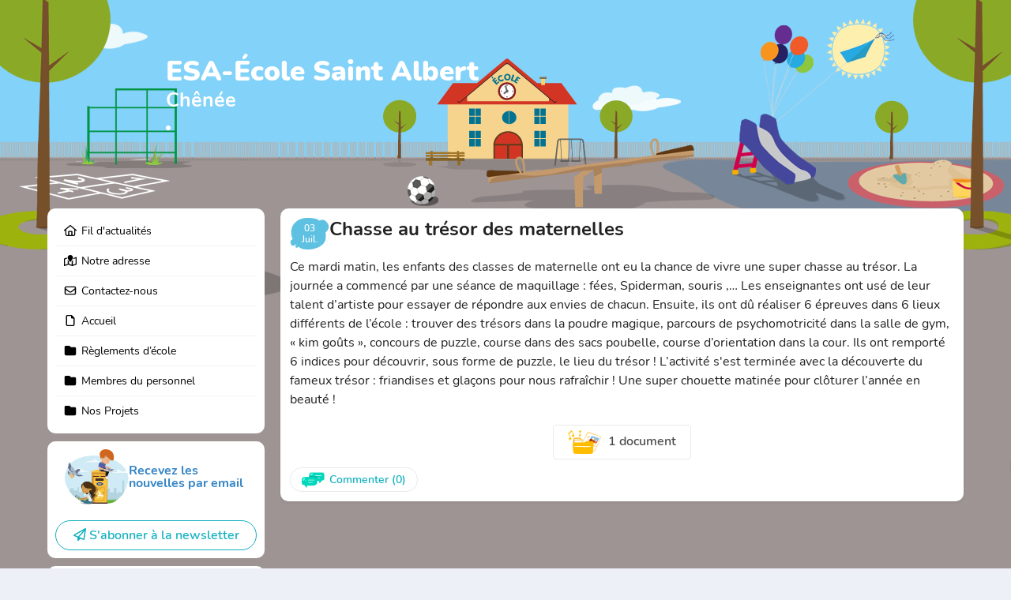

--- FILE ---
content_type: text/html; charset=utf-8
request_url: https://esa.toutemonecole.com/posts/5585985
body_size: 1573
content:
<!DOCTYPE html>
<html lang="fr" class="tma  ">
<head>
    <meta charset="utf-8" />
    <title>TouteMonAnnée</title>
    <meta name="description" lang="fr" content="Site officiel de ESA-École Saint Albert de Chênée (4032) : Retrouvez toute l&#039;actualité de notre établissement ainsi que toutes les informations utiles !" />
    <meta name="keywords" lang="fr" content="communication, ent, espace numérique de travail, mediatheque, élèves, classe, école, enseignant, blog, gratuit, photos, sécurisé, livre photo, album photo, année scolaire, cahier de texte numérique, séjour scolaire, sortie scolaire">
    <meta name="viewport" content="width=device-width, initial-scale=1.0" />
    <meta name="author" content="Des Images et des Mots" />
    <meta name="copyright" content="Des Images et des Mots" />
    <meta name="apple-itunes-app" content="app-id=1091293879" />
    <meta name="csrf-token" content="pn99ysCF9VsLxa32BE9TOQcYDa7CCFKCNJJwrFlX" />
    <link rel="shortcut icon" href="https://s1.toutemonannee.com/img/favicon/tma/favicon.ico?v=9.31.0" type="image/x-icon" />
    <link rel="icon" href="https://s1.toutemonannee.com/img/favicon/tma/favicon-16x16.png?v=9.31.0" type="image/png" sizes="16x16" />
    <link rel="icon" href="https://s1.toutemonannee.com/img/favicon/tma/favicon-32x32.png?v=9.31.0" type="image/png" sizes="32x32" />
    <link rel="icon" href="https://s1.toutemonannee.com/img/favicon/tma/favicon-96x96.png?v=9.31.0" type="image/png" sizes="96x96" />
    <link rel="icon" href="https://s1.toutemonannee.com/img/favicon/tma/favicon-192x192.png?v=9.31.0" type="image/png" sizes="192x192" />
    <link rel="manifest" href="https://esa.toutemonecole.com/manifest.json" crossorigin="anonymous" />
<script nonce="PkN569pDWJxS8VFtN62oU5r4QZLAtKe1">window.addEventListener('load', function() {if ('serviceWorker' in navigator){navigator.serviceWorker.register('https://esa.toutemonecole.com/sw.js', { scope: "/" })}});</script>
    <script src="https://s1.toutemonannee.com/assets/polyfills/dndtouch.min.js?v=9.32.2" nonce="PkN569pDWJxS8VFtN62oU5r4QZLAtKe1" integrity=sha512-cVu6VeU0E8VIWUOMCYAg9NYHUVVZxRCYKiMHfllxh4J+OEMgs89Me7s8mJTt2RhbWf9DTTg32vlKsks/YqqU3g== crossorigin="anonymous" defer></script>
    <script type="module" src="https://s1.toutemonannee.com/assets/js/lang/messages_fr.js?v=9.32.2" nonce="PkN569pDWJxS8VFtN62oU5r4QZLAtKe1" crossorigin="anonymous"></script>
    <script src="https://s1.toutemonannee.com/assets/vendors/react.production.min.js?v=9.32.2" nonce="PkN569pDWJxS8VFtN62oU5r4QZLAtKe1" integrity=sha512-xdhGJn17IOL1LAKnmFQ5wjNy1yPk2bUjvm36F4iL6gtwxkpN62NnxFl1mvvRdplzMNPOvaB4d6AWvA3TQNSYlw== crossorigin="anonymous"></script>
<script src="https://s1.toutemonannee.com/assets/vendors/react-dom.production.min.js?v=9.32.2" nonce="PkN569pDWJxS8VFtN62oU5r4QZLAtKe1" integrity=sha512-MOCpqoRoisCTwJ8vQQiciZv0qcpROCidek3GTFS6KTk2+y7munJIlKCVkFCYY+p3ErYFXCjmFjnfTTRSC1OHWQ== crossorigin="anonymous"></script>

    <script type="module" src="https://s1.toutemonannee.com/assets/reactor/index.min.js?v=9.32.2" nonce="PkN569pDWJxS8VFtN62oU5r4QZLAtKe1" integrity=sha512-wZ27mU6Ug2p14Thpa+w3NQ5KFjzPq4yWquqrP8dygp2RzBmMTzkWtZYDW8SWyQAzIeM/0WkgtCDO4sVMQ8EtOQ== crossorigin="anonymous" defer></script>
    <link rel="stylesheet" href="https://s1.toutemonannee.com/assets/reactor/index.min.css?v=9.32.2" nonce="PkN569pDWJxS8VFtN62oU5r4QZLAtKe1" integrity=sha512-gL2Mxv3hWnlEP4sGLMkLdlnrT1tGIu/8QHVuscKNUstQ0DpOAocQWaJ4wSRlmGbmixjwFCH+JocBH19OLxf/9g== crossorigin="anonymous" />

        <link rel="stylesheet" href="https://s1.toutemonannee.com/themes/84/style.css?v=9.32.2" nonce="PkN569pDWJxS8VFtN62oU5r4QZLAtKe1">
            <script
    async
    defer
    data-domain="www.toutemonannee.com"
    data-api="/reactor/balthazar"
    src="https://esa.toutemonecole.com/reactor/balthazar/script"
    nonce="PkN569pDWJxS8VFtN62oU5r4QZLAtKe1"
></script>
</head>

<body class="theme-light" data-reactor="[]">
    <noscript>
        <strong>Nous sommes désolés, mais cette page ne fonctionne pas correctement si JavaScript n'est pas activé. Veuillez l'activer pour continuer.</strong>
    </noscript>
    <div id="app"></div>
    <script nonce="PkN569pDWJxS8VFtN62oU5r4QZLAtKe1">window.diedm = window.diedm || {};if(typeof diedm.const==='undefined') diedm.const = {};if(typeof diedm.route==='undefined') diedm.route = {};if(typeof diedm.env==='undefined') diedm.env = {};if(typeof diedm.label==='undefined') diedm.label = {};diedm.min_app_version_required = "8.0.0";diedm.cdn = "s1.toutemonannee.com";diedm.APP_DEBUG = false;diedm.currentLocale = "fr";diedm.currentUser = false;diedm.is_international = false;diedm.monitoring_enabled = false;diedm.monitoring_environment = "prod";diedm.monitoring_dsn = null;diedm.monitoring_sr = 0.25;diedm.monitoring_tsr = "0";diedm.user_confirmed = true;diedm.languagesList = {"Allemand":{"name":"Deutsch","iso":"de","iso-lang":"de"},"Anglais":{"name":"English","iso":"gb","iso-lang":"en"},"Arabe":{"name":"\u0627\u0644\u0639\u0631\u0628\u064a\u0629","iso":"ar","iso-lang":"ar"},"Chinois simplifi\u00e9":{"name":"\u4e2d\u6587","iso":"cn","iso-lang":"zh"},"Espagnol":{"name":"Espa\u00f1ol","iso":"es","iso-lang":"es"},"Fran\u00e7ais":{"name":"Fran\u00e7ais","iso":"fr","iso-lang":"fr"},"Italien":{"name":"Italiano","iso":"it","iso-lang":"it"},"N\u00e9erlandais":{"name":"Nederlands","iso":"nl","iso-lang":"nl"},"Portugais":{"name":"Portugu\u00eas","iso":"pt","iso-lang":"pt"},"Russe":{"name":"\u0420\u0443\u0441\u0441\u043a\u0438\u0439","iso":"ru","iso-lang":"ru"},"Turc":{"name":"T\u00fcrk\u00e7e","iso":"tr","iso-lang":"tr"},"Ukrainien":{"name":"Y\u043apa\u0457\u043dc\u044c\u043aa","iso":"uk","iso-lang":"uk"}};diedm.const.currentApp = "tma";diedm.const.currentAppVersion = "9.32.2";diedm.isGuest = true;diedm.onSite = true;diedm.onJournal = false;diedm.onSpace = false;diedm.tt_enabled = false;diedm.translateRoute = null;diedm.reactor_debug = false;</script><script nonce="PkN569pDWJxS8VFtN62oU5r4QZLAtKe1">window.diedm = window.diedm || {};if(typeof diedm.const==='undefined') diedm.const = {};if(typeof diedm.route==='undefined') diedm.route = {};if(typeof diedm.env==='undefined') diedm.env = {};if(typeof diedm.label==='undefined') diedm.label = {};diedm.currentSpaceType = 2;diedm.currentSpaceSubType = 6;</script>    
</body>
</html>


--- FILE ---
content_type: text/css
request_url: https://s1.toutemonannee.com/assets/reactor/index.min.css?v=9.32.2
body_size: 113156
content:
@charset "UTF-8";:root{--app-height: 100%;--mobile-navbar-height: 6rem;--theme-color1: #eef0f8;--theme-color2: #fff;--theme-color3: #f3f3f3;--theme-color4: #aaa;--font-family: "Nunito", Arial, sans-serif;--margin-xsmall: .5rem;--margin-small: 1rem;--margin-medium: 2rem;--margin-large: 3rem;--margin-xlarge: 5rem;--padding-xsmall: .5rem;--padding-small: 1rem;--padding-medium: 2rem;--padding-large: 3rem;--padding-xlarge: 5rem;--border-color: #e7eaec;--border-xsmall: .15rem;--border-small: .3rem;--border-medium: .6rem;--border-large: .9rem;--border-xlarge: 1.2rem;--panel-background-color: #fff;--panel-text-color: #212121;--panel-border-color: #f3f3f3;--panel-nav-text-color: #aaa;--panel-nav-active-background-color: #f3f3f3;--panel-nav-active-text-color: #333;--panel-shadow: .1rem .5rem .5rem 0 rgba(110,110,110,.5);--zindex-minimum: 1;--zindex-footer: 2147483639;--zindex-main: 2147483640;--zindex-quick_actions: 2147483641;--zindex-header_access: 2147483641;--zindex-body_backdrop: 2147483642;--zindex-header: 2147483642;--zindex-sidebar: 2147483642;--zindex-navbar: 2147483642;--zindex-dockbar: 2147483642;--zindex-slide_panel: 2147483643;--zindex-modal: 2147483643;--zindex-dialog: 2147483643;--zindex-uploader: 2147483644;--zindex-lightbox: 2147483646;--zindex-maximum: 2147483646;--zindex-tooltip: 2147483647;--zindex-toaster: 2147483647}:root.tma{--primary-color: #14b0bf;--secondary-color: #f8ac59;--default-color: #999999;--success-color: #2ecc71;--info-color: #559ad2;--warning-color: #f1c40f;--danger-color: #e74c3c;--primary-color-lighter: rgb(27, 198, 216, .5);--secondary-color-lighter: rgba(255, 185, 111, .5);--default-color-lighter: rgba(216, 216, 216, .5);--success-color-lighter: rgba(100, 216, 149, .5);--info-color-lighter: rgba(41, 160, 255, .5);--warning-color-lighter: rgba(255, 213, 44, .5);--danger-color-lighter: rgba(255, 55, 33, .5);--primary-color-darker: #1095a2;--secondary-color-darker: #f59328;--default-color-darker: #ebebeb;--success-color-darker: #27ad60;--info-color-darker: #3484c6;--warning-color-darker: #d9b00c;--danger-color-darker: #dc2d1b;--muted-color: #888888;--text-color: #222;--button-primary-color: var(--primary-color);--button-secondary-color: var(--secondary-color);--button-default-color: #fff;--button-success-color: var(--success-color);--button-info-color: var(--info-color);--button-warning-color: var(--warning-color);--button-danger-color: var(--danger-color);--button-text-color-dark: #fff;--button-text-color-light: #4a4a4a}:root.oddn{--theme-color1: #fbf6f0;--primary-color: #4d9200;--secondary-color: #3e9fc9;--default-color: #bdc3c7;--success-color: #6ca429;--info-color: #3e9fc9;--warning-color: #f1c40f;--danger-color: #c12a22;--primary-color-lighter: rgb(112, 175, 39, .5);--secondary-color-lighter: rgba(70, 176, 222, .5);--default-color-lighter: rgba(216, 216, 216, .5);--success-color-lighter: rgba(120, 185, 44, .5);--info-color-lighter: rgba(49, 181, 239, .5);--warning-color-lighter: rgba(255, 213, 44, .5);--danger-color-lighter: rgba(204, 69, 54, .5);--primary-color-darker: #458300;--secondary-color-darker: #3390b8;--default-color-darker: #ebebeb;--success-color-darker: #619324;--info-color-darker: #3390b8;--warning-color-darker: #d9b00c;--danger-color-darker: #ad251e;--muted-color: #888888;--text-color: #222;--button-primary-color: var(--primary-color);--button-secondary-color: var(--secondary-color);--button-default-color: #fff;--button-success-color: var(--success-color);--button-info-color: var(--info-color);--button-warning-color: var(--warning-color);--button-danger-color: var(--danger-color);--button-text-color-dark: #fff;--button-text-color-light: #4a4a4a}@media (prefers-color-scheme:dark){body:not([class~=theme-light]){--theme-color1: #151521;--theme-color2: #1e1e2d;--theme-color3: #2b2b40;--theme-color4: #5c5e81;--background-color: #151521;--header-background-color: #1e1e2d;--sidebar-background-color: #1e1e2d;--text-color: #fff;--panel-background-color: #1e1e2d;--panel-text-color: #fff;--panel-border-color: #2b2b40;--panel-nav-text-color: #5c5e81;--panel-nav-active-background-color: #2b2b40;--panel-nav-active-text-color: #fff;--panel-shadow: none}}.theme-dark{--theme-color1: #151521;--theme-color2: #1e1e2d;--theme-color3: #2b2b40;--theme-color4: #5c5e81;--background-color: #151521;--header-background-color: #1e1e2d;--sidebar-background-color: #1e1e2d;--text-color: #fff;--panel-background-color: #1e1e2d;--panel-text-color: #fff;--panel-border-color: #2b2b40;--panel-nav-text-color: #5c5e81;--panel-nav-active-background-color: #2b2b40;--panel-nav-active-text-color: #fff;--panel-shadow: none}@font-face{font-family:Nunito;font-display:swap;src:url("/assets/reactor/assets/Nunito-Regular-K5IYS2FT.woff") format("woff"),url("/assets/reactor/assets/Nunito-Regular-7LTSXTVO.woff2") format("woff2");font-weight:400;font-style:normal}@font-face{font-family:Nunito;font-display:swap;src:url("/assets/reactor/assets/Nunito-Regular-K5IYS2FT.woff") format("woff"),url("/assets/reactor/assets/Nunito-Regular-7LTSXTVO.woff2") format("woff2");font-weight:400;font-style:normal}@font-face{font-family:Nunito;font-display:swap;src:url("/assets/reactor/assets/Nunito-SemiBold-VKF3WPH5.woff") format("woff"),url("/assets/reactor/assets/Nunito-SemiBold-6XJ7RUQM.woff2") format("woff2");font-weight:600;font-style:normal}@font-face{font-family:Nunito;font-display:swap;src:url("/assets/reactor/assets/Nunito-Bold-LREODZZ4.woff") format("woff"),url("/assets/reactor/assets/Nunito-Bold-FAGZ3GA2.woff2") format("woff2");font-weight:700;font-style:normal}@font-face{font-family:Nunito;font-display:swap;src:url("/assets/reactor/assets/Nunito-Bold-LREODZZ4.woff") format("woff"),url("/assets/reactor/assets/Nunito-Bold-FAGZ3GA2.woff2") format("woff2");font-weight:700;font-style:normal}@font-face{font-family:Nunito;font-display:swap;src:url("/assets/reactor/assets/Nunito-Black-KY24WFU7.woff") format("woff"),url("/assets/reactor/assets/Nunito-Black-HXM6LWWN.woff2") format("woff2");font-weight:900;font-style:normal}@font-face{font-family:handle;font-display:swap;src:url("/assets/reactor/assets/handle-B2BO4OOA.ttf") format("truetype");font-weight:400;font-style:normal}@font-face{font-family:handle;font-display:swap;src:url("/assets/reactor/assets/handle-B2BO4OOA.ttf") format("truetype");font-weight:400;font-style:normal}*,*:before,*:after{box-sizing:border-box}html{font-family:sans-serif;line-height:1.15;-webkit-text-size-adjust:100%;-webkit-tap-highlight-color:rgba(0,0,0,0)}article,aside,figcaption,figure,footer,header,hgroup,main,nav,section{display:block}body{margin:0;font-family:-apple-system,BlinkMacSystemFont,Segoe UI,Roboto,Helvetica Neue,Arial,Noto Sans,sans-serif,"Apple Color Emoji","Segoe UI Emoji",Segoe UI Symbol,"Noto Color Emoji";font-size:1rem;font-weight:400;line-height:1.5;color:#212529;text-align:left;background-color:#fff}[tabindex="-1"]:focus:not(:focus-visible){outline:0!important}hr{box-sizing:content-box;height:0;overflow:visible}h1,h2,h3,h4,h5,h6{margin-top:0;margin-bottom:.5rem}p{margin-top:0;margin-bottom:1rem}abbr[title],abbr[data-original-title]{text-decoration:underline dotted;cursor:help;border-bottom:0;text-decoration-skip-ink:none}address{margin-bottom:1rem;font-style:normal;line-height:inherit}ol,ul,dl{margin:0;padding:0;list-style:none}ol ol,ul ul,ol ul,ul ol{margin-bottom:0}dt{font-weight:700}dd{margin-bottom:.5rem;margin-left:0}blockquote{margin:0 0 1rem}b,strong{font-weight:bolder}small{font-size:80%}sub,sup{position:relative;font-size:75%;line-height:0;vertical-align:baseline}sub{bottom:-.25em}sup{top:-.5em}a:not(.reactor-btn){color:var(--primary-color);text-decoration:none;background-color:transparent}a:hover{text-decoration:underline}a:not([href]){color:inherit;text-decoration:none}a:not([href]):hover{color:inherit;text-decoration:none}pre,code,kbd,samp{font-family:SFMono-Regular,Menlo,Monaco,Consolas,Liberation Mono,Courier New,monospace;font-size:1em}pre{margin-top:0;margin-bottom:1rem;overflow:auto}figure{margin:0 0 1rem}img{vertical-align:middle;border-style:none}svg{overflow:hidden;vertical-align:middle}table{border-collapse:collapse}caption{padding-top:.75rem;padding-bottom:.75rem;color:#6c757d;text-align:left;caption-side:bottom}th{text-align:inherit}label{display:inline-block;margin-bottom:.5rem;line-height:1;font-weight:600}button{border-radius:0}button:focus{outline:1px dotted;outline:5px auto -webkit-focus-ring-color}input,button,select,optgroup,textarea{margin:0;font-family:inherit;font-size:inherit;line-height:inherit}button,input{overflow:visible}button,select{text-transform:none}select{word-wrap:normal}button,[type=button],[type=reset],[type=submit]{-webkit-appearance:button}button:not(:disabled),[type=button]:not(:disabled),[type=reset]:not(:disabled),[type=submit]:not(:disabled){cursor:pointer}button::-moz-focus-inner,[type=button]::-moz-focus-inner,[type=reset]::-moz-focus-inner,[type=submit]::-moz-focus-inner{padding:0;border-style:none}input[type=radio],input[type=checkbox]{box-sizing:border-box;padding:0}input[type=date],input[type=time],input[type=datetime-local],input[type=month]{-webkit-appearance:listbox}textarea{overflow:auto;resize:vertical}fieldset{min-width:0;padding:0;margin:0;border:0}legend{display:block;width:100%;max-width:100%;padding:0;margin-bottom:.5rem;font-size:1.5rem;line-height:inherit;color:inherit;white-space:normal}progress{vertical-align:baseline}[type=number]::-webkit-inner-spin-button,[type=number]::-webkit-outer-spin-button{height:auto}[type=search]{outline-offset:-2px;-webkit-appearance:none}[type=search]::-webkit-search-decoration{-webkit-appearance:none}::-webkit-file-upload-button{font:inherit;-webkit-appearance:button}output{display:inline-block}summary{display:list-item;cursor:pointer}template{display:none}[hidden]{display:none!important}html{margin:0;padding:0;font-size:.625em}body{position:relative;min-height:var(--app-height);margin:0;padding:0;background-color:var(--theme-color1);overflow-x:hidden;z-index:1;line-height:1.5;color:var(--text-color);font-size:1.6rem;font-family:Nunito,Arial,sans-serif}body.with-backdrop:after{position:fixed;height:100%;width:100%;top:0;left:0;content:"";background:#000000bf;z-index:2147483642}.backdrop{position:fixed;height:var(--app-height);width:100%;top:0;left:0;background:#000000bf;z-index:2147483642}*{outline:none;box-sizing:border-box;scrollbar-color:#cccccc var(--theme-color3);scrollbar-width:thin}hr{margin-top:.1rem;margin-bottom:.1rem;border:0;border-top:.1rem solid rgba(0,0,0,.1)}.without-scroll{overflow:hidden}#app-reactor{height:100%}.reactor-layout--security-alert{padding-top:9.5rem}.animate-bounce{-webkit-animation:bounce .3s 8 alternate;-moz-animation:bounce .3s 8 alternate;animation:bounce .3s 8 alternate}.animate-bounce-infinite{-webkit-animation:bounce .3s infinite alternate;-moz-animation:bounce .3s infinite alternate;animation:bounce .3s infinite alternate}@-webkit-keyframes bounce{to{-webkit-transform:scale(1.1)}}@-moz-keyframes bounce{to{-moz-transform:scale(1.1)}}@keyframes bounce{to{transform:scale(1.1)}}.reactor-layout{display:flex;flex-direction:column;height:100%;width:100%;padding-top:4.5rem}.reactor-layout--full-viewport{min-height:var(--app-height)}.reactor-layout--public-website{padding-top:0!important}.album .reactor-layout{max-height:var(--app-height)}.reactor-before-content{background:#fff;padding-top:1rem;padding-bottom:1rem}.reactor-before-content .container{max-width:96rem;margin-left:auto;margin-right:auto}@media (max-width:768px){.reactor-before-content:empty{padding:0}}.reactor-header{position:fixed;display:flex;align-items:center;height:4.5rem;width:100vw;top:0;left:0;background:var(--theme-color2);box-shadow:0 0 .8rem #0000001a;z-index:2147483642;line-height:4.5rem;font-size:1.4rem}.reactor-header:after{display:table;content:"";clear:both}.reactor-header .brand img{display:block}.reactor-header .reactor-dropdown-list,.reactor-header .reactor-dropdown-content{z-index:2147483642}@media (prefers-color-scheme:dark){body:not([class~=theme-light]) .reactor-header{box-shadow:none;border-bottom:.1rem solid var(--theme-color3)}}.theme-dark .reactor-header{box-shadow:none;border-bottom:.1rem solid var(--theme-color3)}.reactor-header .brand .brand__img--desktop{display:block}.reactor-header .brand .brand__img--mobile{display:none}.reactor-header .notifications .reactor-dropdown-toggle,.reactor-header .newest-messages .reactor-dropdown-toggle{height:4.5rem;width:4.5rem;font-size:1.8rem}.reactor-header .notifications .reactor-dropdown-content,.reactor-header .newest-messages .reactor-dropdown-content{width:41rem}.reactor-header .notifications .reactor-dropdown-toggle,.reactor-header .newest-messages .reactor-dropdown-toggle,.reactor-header .user-panel .reactor-dropdown-toggle{transition:background,color .15s linear}.reactor-header .notifications .reactor-dropdown-toggle:hover,.reactor-header .newest-messages .reactor-dropdown-toggle:hover,.reactor-header .user-panel .reactor-dropdown-toggle:hover,.reactor-header .notifications.reactor-dropdown--active .reactor-dropdown-toggle,.reactor-header .newest-messages.reactor-dropdown--active .reactor-dropdown-toggle,.reactor-header .user-panel.reactor-dropdown--active .reactor-dropdown-toggle{background:#00000005;color:#666}.reactor-header .user-panel .avatar{border-radius:3.2rem}.reactor-header>a:not(.reactor-btn){display:flex;align-items:center;justify-content:center;height:4.5rem;width:4.5rem;transition:background,color .15s linear;color:inherit;font-size:1.8rem}.reactor-header>a:not(.reactor-btn):hover{background:#00000005;color:#666}.reactor-header .notifications .reactor-dropdown-content,.reactor-header .newest-messages .reactor-dropdown-content{padding:1rem;line-height:1.5}.reactor-header .notifications .reactor-dropdown-content .notifications__item,.reactor-header .notifications .reactor-dropdown-content .messages__item,.reactor-header .newest-messages .reactor-dropdown-content .notifications__item,.reactor-header .newest-messages .reactor-dropdown-content .messages__item{display:flex;align-items:center;padding:1rem;border-bottom:.1rem solid var(--theme-color3);cursor:pointer;color:inherit}.reactor-header .notifications .reactor-dropdown-content .notifications__item:hover,.reactor-header .notifications .reactor-dropdown-content .messages__item:hover,.reactor-header .newest-messages .reactor-dropdown-content .notifications__item:hover,.reactor-header .newest-messages .reactor-dropdown-content .messages__item:hover{text-decoration:none}.reactor-header .notifications .reactor-dropdown-content .notifications__item-icon,.reactor-header .notifications .reactor-dropdown-content .messages__item-icon,.reactor-header .newest-messages .reactor-dropdown-content .notifications__item-icon,.reactor-header .newest-messages .reactor-dropdown-content .messages__item-icon{margin-right:2rem;font-size:2.4rem}.reactor-header .notifications .reactor-dropdown-content .notifications__item-icon,.reactor-header .newest-messages .reactor-dropdown-content .notifications__item-icon{font-size:1.4rem}.reactor-header .notifications .reactor-dropdown-content .notifications__item-content,.reactor-header .notifications .reactor-dropdown-content .messages__item-content,.reactor-header .newest-messages .reactor-dropdown-content .notifications__item-content,.reactor-header .newest-messages .reactor-dropdown-content .messages__item-content{display:flex;flex-direction:column;margin-right:auto}.reactor-header .notifications .reactor-dropdown-content .notifications__item-content span,.reactor-header .newest-messages .reactor-dropdown-content .notifications__item-content span{line-height:1.6rem}.reactor-header .notifications .reactor-dropdown-content .notifications__item-date,.reactor-header .notifications .reactor-dropdown-content .messages__item-date,.reactor-header .newest-messages .reactor-dropdown-content .notifications__item-date,.reactor-header .newest-messages .reactor-dropdown-content .messages__item-date{min-width:8.5rem}.newest-messages .message__item{display:flex;align-items:center;padding:1rem}.newest-messages .message__item--announcement .messages__item-icon{background:#adadad;border-radius:4rem;line-height:4rem;color:#fff;font-size:1.6rem!important;text-align:center}.messages__item-icon{flex-shrink:0;height:4rem;width:4rem}.messages__item-icon img{height:100%;width:100%;border-radius:4rem}@media (max-width:992px){.reactor-header .user-panel>.reactor-dropdown-toggle>.name{display:none}}@media (max-width:600px){.reactor-header .reactor-dropdown-content{position:fixed;width:calc(100% - 2rem)!important;top:4.5rem;right:1rem;left:1rem}.reactor-layout--security-alert .reactor-header .reactor-dropdown-content{top:15.5rem}.reactor-header .brand .brand__img--desktop{display:none}.reactor-header .brand .brand__img--mobile{display:block}.reactor-header .user-panel .reactor-dropdown-list{width:calc(100vw - 1rem)}}.reactor-header-access-list{z-index:2147483642}.reactor-header-access-list .reactor-dropdown-toggle{height:3.4rem;max-width:24rem;background:var(--primary-color);border-radius:5rem;color:#fff;font-weight:500;font-size:1.2rem}.reactor-header-access-list .reactor-dropdown-toggle:not(.reactor-dropdown-toggle--no-arrow):after{border-top-color:#fff}.reactor-header-access-list .reactor-dropdown-list{max-height:calc(var(--app-height) / 1.4);min-width:30rem;width:calc(100% - 1rem);background:var(--primary-color);border-radius:.6rem;z-index:2147483642;overflow-y:auto}.reactor-header-access-list .reactor-dropdown-list,.reactor-header-access-list .reactor-dropdown-content{top:calc(100% + .5rem)}.v4-compat .reactor-header-access-list .reactor-dropdown .reactor-dropdown-list>li:not(:first-child):not(.backto){border-top:.1rem solid var(--primary-color-darker)}.v4-compat .reactor-header-access-list .reactor-dropdown .reactor-dropdown-list>li>a{color:#fff;font-size:1.25rem;font-weight:700;margin:.25rem 0}.v4-compat .reactor-header-access-list .reactor-dropdown .reactor-dropdown-list>li>a small{font-weight:600}.v4-compat .reactor-header-access-list .reactor-dropdown .reactor-dropdown-list>li:first-child>a{margin-top:0}.v4-compat .reactor-header-access-list .reactor-dropdown .reactor-dropdown-list>li.is-current>a{cursor:default}.v4-compat .reactor-header-access-list .reactor-dropdown .reactor-dropdown-list>li.is-current>a,.v4-compat .reactor-header-access-list .reactor-dropdown .reactor-dropdown-list>li>a:hover{background:var(--primary-color-darker);color:#fff}.v4-compat .reactor-header-access-list .reactor-dropdown .reactor-dropdown-list>li.backto{background:#fff3;border-radius:.4rem}.v4-compat .reactor-header-access-list .reactor-dropdown .reactor-dropdown-list>li.backto a{margin:0;padding:1rem;border-radius:0}.v4-compat .reactor-header-access-list .reactor-dropdown .reactor-dropdown-list>li.backto:hover{background:#ffffff26}.v4-compat .reactor-header-access-list .reactor-dropdown .reactor-dropdown-list>li.backto a:hover{background:transparent}.reactor-header-access-list .access-name{display:inline-block;max-width:18rem;overflow:hidden;line-height:1;text-overflow:ellipsis;white-space:nowrap}.v4-compat .reactor-header-access-list .reactor-dropdown .reactor-dropdown-list .access-name{max-width:30rem}@media (max-width:992px){.reactor-header-access-list{right:23rem}}@media (max-width:850px){.reactor-layout--security-alert .reactor-header-access-list{top:10.5rem}.reactor-header-access-list .reactor-dropdown-toggle{height:4.5rem}.reactor-header-access-list{position:fixed;display:flex;align-items:center;height:4.5rem;width:100vw;left:0;right:0!important;top:4.5rem;background:#fff;z-index:2147483641}.reactor-header-access-list .reactor-dropdown{margin-left:auto}.reactor-header-access-list .access-name{max-width:calc(100vw - 10rem)}.reactor-header-access-list .reactor-dropdown-toggle{width:100vw;max-width:none;border-radius:0}.reactor-header-access-list .reactor-dropdown-list,.reactor-header-access-list .reactor-dropdown-content{right:0;left:auto!important}}@media (max-width:730px){.reactor-layout--security-alert .reactor-header-access-list{top:15.5rem}}.reactor-navbar{display:flex;flex-shrink:0}.reactor-navbar-toggle{display:none;flex-shrink:0;height:var(--mobile-navbar-height);width:var(--mobile-navbar-height);margin:0;padding:0;background:none;border:none;transition:all .2s ease-in-out;cursor:pointer;line-height:var(--mobile-navbar-height);font-size:3rem;text-align:center}.reactor-navbar-toggle:hover,.reactor-navbar-toggle.reactor-navbar-toggle--active{color:var(--primary-color)}.reactor-header .reactor-navbar-toggle{margin-right:-1rem}.reactor-navbar-list__item--disabled a{opacity:.4}.reactor-navbar-list__item--disabled img{filter:grayscale(100%)}.reactor-navbar-list{display:flex;margin:0 auto;padding:0;overflow-x:auto;overflow-y:hidden;overflow:visible}.reactor-navbar-list__item{position:relative;flex-shrink:0;height:13rem;max-width:9rem;margin-right:1rem;padding-bottom:.4rem}.reactor-navbar-list__item:last-child{margin-right:0}.reactor-navbar-list__item:not(.reactor-navbar-list__item--active):hover>a,.reactor-navbar-list__item.reactor-navbar-list__item--active>a{color:#333;text-decoration:none;font-weight:700}.reactor-navbar-list__item:not(.reactor-navbar-list__item--active):hover>a>img,.reactor-navbar-list__item.reactor-navbar-list__item--active>a>img{max-width:100%;margin-top:0}.reactor-navbar-list__item>a{display:flex;flex-direction:column;align-items:center;justify-self:center;height:100%;width:100%;padding:.6rem .2rem;background:transparent;transition:color .3s ease 0s;line-height:1;color:#888;font-size:1.4rem;font-weight:600;text-align:center}.reactor-navbar-list__item>a svg{display:none}.reactor-navbar-list__item>a>img{display:block;height:auto;width:100%;max-width:85%;margin:1rem auto .4rem;transition:all .08s linear}.reactor-navbar-list__item>a>span{display:flex;align-items:center;justify-content:center;height:100%}.reactor-navbar-list__item--hidden{display:none!important}.reactor-navbar-list__item--beta:before{position:absolute;bottom:3rem;content:"BETA";right:0;font-size:1rem;background:#fe6a3c;border-radius:1rem;font-weight:700;padding:.1rem .6rem;color:#fff}.reactor-navbar-list__item__badge{position:absolute;top:.5rem;left:6.2rem;height:2.2rem;width:2.2rem;background:red;border-radius:50%;z-index:2;display:flex;align-items:center;justify-content:center;font-weight:700;color:#fff;font-size:1.2rem;box-shadow:.1rem .1rem .3rem .1rem #0003}.reactor-navbar-list__item__badge__empty{height:.3rem;width:.3rem;background:#fff;border-radius:50%}@media (max-width:768px){.reactor-navbar{position:fixed;height:var(--mobile-navbar-height)!important;width:100vw;bottom:0;margin:0!important;padding:0!important;background:var(--primary-color);transition:bottom .2s linear;box-shadow:0 0 .5rem #0000004d;z-index:2147483642}.scrolled .reactor-navbar{bottom:calc(var(--mobile-navbar-height) * -1)}.reactor-navbar ul{display:flex;justify-content:space-around;flex-wrap:wrap;flex:1 1 0%}.reactor-navbar .reactor-navbar-list__item{display:flex;-moz-box-align:center;align-items:center;height:100%;width:20vw;margin:0;padding:.4rem 0}.reactor-navbar--with-more .reactor-navbar-list__item{width:17vw}.reactor-navbar .reactor-navbar-list__item.reactor-navbar-list__item--more{width:15vw}.reactor-navbar .reactor-navbar-list__item a{justify-content:center;gap:.8rem;padding:0;margin:0;border-radius:.6rem;transition:all .08s linear;opacity:.9;color:#fff;font-size:1rem;font-weight:600;letter-spacing:.03rem}.reactor-navbar .reactor-navbar-list__item:hover>a,.reactor-navbar .reactor-navbar-list__item:active>a,.reactor-navbar .reactor-navbar-list__item--active:hover>a,.reactor-navbar .reactor-navbar-list__item--active:active>a,.reactor-navbar .reactor-navbar-list__item--active>a{background:var(--primary-color-darker);opacity:1;color:#fff;font-weight:500}.reactor-navbar .reactor-navbar-list__item a>img{display:none}.reactor-navbar .reactor-navbar-list__item a>svg{display:block;height:2rem}.reactor-navbar .reactor-navbar-list__item a>span{display:block;height:auto;max-width:100%;padding:0 .4rem;white-space:nowrap;text-overflow:ellipsis;overflow:hidden}.reactor-navbar .reactor-navbar-list__item--more a>svg.icon-dots{display:block}.reactor-navbar .reactor-navbar-list__item--more a>svg.icon-xmark{display:none}.reactor-navbar .reactor-navbar-list__item--more.reactor-navbar-list__item--active a>svg.icon-dots{display:none}.reactor-navbar .reactor-navbar-list__item--more.reactor-navbar-list__item--active a>svg.icon-xmark{display:block;height:3rem}.reactor-navbar .reactor-navbar-list__item--more.reactor-navbar-list__item--active a>span{display:none}.reactor-navbar ul.hidden-links{position:absolute;display:flex;flex-direction:column;align-items:flex-start;right:.5rem;bottom:calc(100% + .5rem);padding:.5rem;background:var(--primary-color);border-radius:.6rem;box-shadow:0 0 .4rem #0003}.reactor-navbar ul.hidden-links .reactor-navbar-list__item{height:5rem;width:100%;max-width:none;padding:0;margin:.25rem 0}.reactor-navbar ul.hidden-links .reactor-navbar-list__item:first-child{margin-top:0}.reactor-navbar ul.hidden-links .reactor-navbar-list__item:last-child{margin-bottom:0}.reactor-navbar ul.hidden-links .reactor-navbar-list__item:hover a,.reactor-navbar ul.hidden-links .reactor-navbar-list__item.reactor-navbar-list__item--active a{background:var(--primary-color-darker);border-radius:.8rem}.reactor-navbar ul.hidden-links .reactor-navbar-list__item a{flex-direction:row;justify-content:flex-start;width:16rem;padding:0 1rem;font-size:1rem!important}.reactor-navbar ul.hidden-links.hidden{display:none}.reactor-navbar-list__item--beta:before{position:absolute;bottom:.3rem;content:"BETA";right:3.8rem;font-size:.8rem;background:#fe6a3c;border-radius:1rem;font-weight:700;padding:.1rem .6rem;color:#fff}}@media (max-width:480px){.reactor-navbar .reactor-navbar-list__item{width:20vw}.reactor-navbar--with-more .reactor-navbar-list__item{width:21.25vw}}@media (max-width:360px){.reactor-navbar .reactor-navbar-list__item a{font-size:.9rem}}@media (min-width:769px){.reactor-navbar--sidebar{position:fixed;width:25rem;top:4.5rem;bottom:0;background-color:#fff;box-shadow:0 .2rem .4rem #0000000d}.reactor-layout--security-alert .reactor-navbar--sidebar{top:10.5rem}.reactor-navbar--sidebar~.reactor-before-content,.reactor-navbar--sidebar~main,.reactor-navbar--sidebar~footer{margin-left:25rem}.reactor-navbar--sidebar ul:not(.hidden-links){display:block;max-height:calc(var(--app-height) - 4.5rem);width:100%;margin-top:0;overflow-y:auto;overflow-x:hidden}.reactor-navbar--sidebar ul::-webkit-scrollbar{width:.8rem;height:0}.reactor-navbar--sidebar ul::-webkit-scrollbar-track{box-shadow:none}.reactor-navbar--sidebar ul::-webkit-scrollbar-thumb{background-color:#d5d5d5;border-radius:5rem;border:none}.reactor-navbar--sidebar .reactor-navbar-list__item{display:flex;justify-content:center;height:7.5rem!important;width:100%;max-width:none!important;padding:0!important;cursor:pointer}.reactor-navbar--sidebar .reactor-navbar-list__item:first-child{margin-top:0}.reactor-navbar--sidebar .reactor-navbar-list__item.navbar__link--active{background:#f7f6f6}.reactor-navbar--sidebar .reactor-navbar-list__item.reactor-navbar-list__item--active:after{position:absolute;height:100%;width:.4rem;top:50%;left:auto;right:0;content:"";background-color:var(--primary-color);border-radius:0;transform:translateY(-50%)}.reactor-navbar--sidebar .reactor-navbar-list__item a{flex-direction:revert;align-items:center;justify-content:start;padding-left:1rem}.reactor-navbar--sidebar .reactor-navbar-list__item a>img{height:85%!important;width:auto!important;margin:0 1rem 0 0!important}.reactor-navbar--sidebar .reactor-navbar-list__item a>span:not(.counter-badge){max-width:none!important}.reactor-navbar--sidebar .reactor-navbar-list__item:hover a>img,.reactor-navbar--sidebar .reactor-navbar-list__item:active a>img,.reactor-navbar--sidebar .reactor-navbar-list__item--active:hover a>img,.reactor-navbar--sidebar .reactor-navbar-list__item--active:active a>img,.reactor-navbar--sidebar .reactor-navbar-list__item--active a>img{height:100%!important}}@media (min-width:769px) and (max-width:850px){.reactor-layout--security-alert .reactor-navbar--sidebar{top:15rem}.reactor-navbar--sidebar{z-index:2147483642}}.reactor-navbar.reactor-navbar--dock .reactor-navbar-list__item a>span.counter-badge{position:absolute;display:flex;align-items:center;justify-content:center;height:2rem;min-width:2rem;top:.5rem;right:.5rem;border:.1rem solid #fff;z-index:1;font-size:1.2rem;font-weight:700}.reactor-navbar.reactor-navbar--dock .reactor-navbar-list__item a>span.counter-badge svg{display:block!important}@media (min-width:769px){.scrolled .reactor-navbar--dock{bottom:-20rem!important}.reactor-navbar--dock{position:fixed;bottom:1.5rem;left:50%;margin:0;padding:.5rem 1rem 0;background:#000c;border-radius:2.5rem;transform:translate(-50%);box-shadow:0 -.6rem 1rem -.6rem #0000004d;transition:bottom .2s linear;z-index:2147483642;font-size:1.4rem}.reactor-navbar--dock ul{flex-wrap:nowrap;padding:0 .5rem}.reactor-navbar--dock .reactor-navbar-list__item{margin-right:.6rem}.reactor-navbar--dock .reactor-navbar-list__item a{width:8.5rem;color:#c7c7c7!important;font-size:1.3rem!important}.reactor-navbar--dock .reactor-navbar-list__item:hover>a,.reactor-navbar--dock .reactor-navbar-list__item:active>a,.reactor-navbar--dock .reactor-navbar-list__item--active:hover>a,.reactor-navbar--dock .reactor-navbar-list__item--active:active>a,.reactor-navbar--dock .reactor-navbar-list__item--active>a{color:#fff!important}.reactor-navbar--dock .reactor-navbar-list__item.reactor-navbar-list__item--active:after{background-color:var(--primary-color)}.reactor-navbar.reactor-navbar--dock .reactor-navbar-list__item a>span.counter-badge{height:3rem;min-width:3rem;border:.2rem solid #fff;font-size:1.4rem}}.reactor-layout main{flex-grow:1;z-index:2147483640}.reactor-content{margin-top:1rem}.reactor-content--constraint{max-width:118rem;margin-left:auto;margin-right:auto}.reactor-content:not(.reactor-content--compact){padding-bottom:6rem}.container{max-width:1200px;margin-left:auto;margin-right:auto}.reactor-layout{min-height:var(--app-height);height:100%;width:100%;display:flex;flex-direction:column}.reactor-footer-space{width:100vw;padding:5rem 2rem 2rem;background:#43757e;font-family:Nunito,Arial,sans-serif}.reactor-footer-space h2{font-weight:700;margin-bottom:2rem}.reactor-footer-space .links__list{display:inline-block;width:100%;text-align:left}@media only screen and (max-width:768px){.reactor-footer-space .links__list{display:block;text-align:center}.reactor-footer-space .links__list .social{justify-content:center}}@media only screen and (max-width:576px){.reactor-footer-space h2{margin-top:1rem}}.reactor-footer-space ul li a{transition:opacity .15s linear;color:#fff;font-weight:500}.reactor-footer-space ul li a:hover,.reactor-footer-space ul li a:active{color:#fff;opacity:.6;text-decoration:underline}.reactor-footer-space ul li a img{margin-bottom:.5rem}.reactor-footer-space ul li a img.logo-oddn{height:4.8rem;margin-top:.5rem}.reactor-footer-space ul.social{display:flex;align-items:center;margin-bottom:2rem}.reactor-footer-space ul.social li:first-child{margin-left:0}.reactor-footer-space ul.social li{margin-left:.5rem;margin-right:.5rem}.reactor-footer-space .franklin{display:flex;justify-content:space-between;margin-top:5rem;padding-top:2rem;border-top:.2rem solid #38636b}.reactor-footer-space .copyright{display:flex;align-items:center}.reactor-footer-space .copyright p{margin:0 0 0 2.5rem;color:#fff}.reactor-footer-space .badges img:last-child{margin-left:1rem}.container{max-width:120rem;margin-left:auto;margin-right:auto}@media only screen and (max-width:1200px){.container{width:100%}}.reactor-footer{position:relative;width:100vw;padding:2rem;background:#43757e;z-index:2147483639}.reactor-footer--collapsed{height:3.05rem;padding:.8rem 1rem;color:#fff}.reactor-btn.back-top{position:fixed;display:flex;align-items:center;justify-content:center;height:5rem;width:5rem;bottom:10.5rem;right:-5rem;padding:0;border-radius:50%!important;box-shadow:.1rem .1rem .3rem .1rem #0003;transition:right .15s linear;z-index:2147483641}.scrolled .reactor-btn.back-top{right:3.75rem}.reactor-btn.journal{position:fixed;display:flex;align-items:center;justify-content:center;height:5rem;width:5rem;bottom:2.75rem;right:10.5rem;border-radius:50%;box-shadow:.1rem .1rem .3rem .1rem #0003;z-index:2147483641}.reactor-footer .copyright a{margin-left:1rem;color:#fff;text-decoration:underline}.reactor-footer .gdpr{height:6rem;max-width:55rem;margin-right:auto;margin-left:auto;background:#b3dbfa;border-radius:1rem;font-size:2rem;font-weight:700}.reactor-footer .gdpr a{display:flex;justify-content:center;align-items:center;height:100%;color:#43757e}.gdpr ul{margin:initial;margin-left:2rem;padding:initial;list-style:initial}.gdpr th,.gdpr td{border:1px solid var(--panel-border-color);text-align:left;padding:1rem}.reactor-footer h2{font-weight:700;margin-top:2rem;margin-bottom:2rem}.reactor-footer .links__list{display:inline-block;width:100%;text-align:left}.reactor-footer .links__list li{margin:.5rem 0}.reactor-footer ul li a:not(.reactor-btn){transition:opacity .15s linear;color:#fff;font-weight:500}.reactor-footer ul li a:not(.reactor-btn):hover,.reactor-footer ul li a:not(.reactor-btn):active{color:#fff;opacity:.6;text-decoration:underline}.reactor-footer ul.social{display:flex;align-items:center;justify-content:center;gap:1rem}.reactor-footer ul.social li:first-child{margin-left:0}.reactor-footer ul.social li{height:4rem;width:4rem;line-height:1}.reactor-footer ul.social li a{display:flex;align-items:center;justify-content:center;height:100%;width:100%;font-size:1.4rem}.tma:not(.int) .reactor-footer .oddn-link img{margin-top:-.3rem;margin-bottom:.2rem;transform:rotate(5deg)}.reactor-footer .copyright{display:flex;flex-direction:column;align-items:center}.reactor-footer .copyright p{color:#fff}.reactor-footer .badges img:last-child{margin-left:1rem}.title-both{color:#acde5a}.title-navigate{color:#fcd04b}.title-legal{color:#f4d3bf}.title-also{color:#b3dbfa}.oddn .reactor-footer{background:#e0efd1}.oddn .reactor-footer--collapsed,.oddn .reactor-footer .copyright a,.oddn .reactor-footer .copyright p{color:#4a4a4a}.oddn .reactor-footer ul li a:not(.reactor-btn){color:#4a4a4a}.oddn .reactor-footer ul li a:not(.reactor-btn):hover,.oddn .reactor-footer ul li a:not(.reactor-btn):active{color:#4a4a4a}.oddn .title-both{color:#7ab83d}.oddn .title-navigate{color:#cc8d06}.oddn .title-legal{color:#a1765d}.oddn .title-also{color:#2c6897}@media only screen and (max-width:768px){.reactor-footer .links__list{display:block;text-align:center}.reactor-btn.journal{height:4.5rem;width:4.5rem;transition:bottom .2s linear}body:not(.scrolled) .reactor-btn.journal{bottom:7.5rem}.reactor-btn.journal{bottom:1.5rem;right:7.5rem}.scrolled .reactor-btn.back-top{display:none;right:1.25rem;bottom:7.5rem}}@media only screen and (max-width:576px){.reactor-footer h2{margin-top:1rem}}@media (max-width:768px){.reactor-footer{display:none}}.reactor-theme-switcher{position:relative;height:2.5rem;width:5rem;padding:.5rem;background:#333;border-radius:5rem;transition:background .5s ease;cursor:pointer}.reactor-theme-switcher:before{display:block;position:absolute;height:1.5rem;width:1.5rem;left:.7rem;content:"";background:#fff;border-radius:5rem;transform:translate(0);transition:transform .5s ease,background .5s ease;z-index:2}.reactor-theme-switcher--enabled:before{transform:translate(2.2rem)}.reactor-theme-switcher input{opacity:0;position:absolute;top:0}.reactor-theme-switcher .icons{display:flex;justify-content:space-between;align-items:center;height:100%;margin:0 .5rem}.reactor-theme-switcher .icons svg{height:1.2rem;width:1.2rem;fill:#fff;z-index:0}@media (prefers-color-scheme:dark){body:not([class~=theme-light]) .reactor-theme-switcher{background:#fff}body:not([class~=theme-light]) .reactor-theme-switcher:before{background:#333}body:not([class~=theme-light]) .reactor-theme-switcher .icons svg{fill:#333}}.theme-dark .reactor-theme-switcher{background:#fff}.theme-dark .reactor-theme-switcher:before{background:#333}.theme-dark .reactor-theme-switcher .icons svg{fill:#333}.reactor-image{position:relative;width:100%;height:100%;background-color:#ccc;overflow:hidden}.reactor-image>img{opacity:0}.reactor-image.reactor-image--loaded{background-color:transparent}.reactor-image.reactor-image--loaded>img{transition:opacity .1s ease-out;opacity:1}.reactor-lazy{position:relative;background-color:#ccc;overflow:hidden}.reactor-lazy__image{position:absolute;width:100%;height:100%;opacity:0}.reactor-lazy__image.reactor-lazy__image--thumb{position:absolute;transition:opacity 1s ease-out;opacity:1;filter:blur(10px)}.reactor-lazy.reactor-lazy--loaded{background-color:transparent}.reactor-lazy.reactor-lazy--loaded .reactor-lazy__image.reactor-lazy__image--thumb{display:none;opacity:0}.reactor-lazy.reactor-lazy--loaded .reactor-lazy__image{transition:opacity .1s ease-out;opacity:1}.translater__languages{display:flex;flex-wrap:wrap;justify-content:center;align-items:center;gap:1rem}.translater__language{min-width:9rem;padding:1rem;background:#f7f7f7;border-radius:.4rem;transition:all .1s linear;cursor:pointer;text-align:center}.translater__language:not(.translater__language--selected):hover{background:#ebebeb}.translater__language--selected{background:#cecece;cursor:default}.translater__language>img{border-radius:.4rem}.translater__language>p{margin-top:1rem;margin-bottom:0;text-align:center}[class~=reactor-grider],[class*=reactor-grider-],[class*=reactor-grider_]{box-sizing:border-box;display:flex;flex-flow:row wrap;margin:0 -.5rem}[class~=reactor-grid__col],[class*=reactor-grid__col-],[class*=reactor-grid__col_]{box-sizing:border-box;padding:0 .5rem 1.5rem;max-width:100%}[class~=reactor-grid__col],[class*=reactor-grid__col_]{flex:1 1 0%}[class*=reactor-grid__col-]{flex:none}[class~=reactor-grider][class~=reactor-grid__col],[class~=reactor-grider][class*=reactor-grid__col-],[class~=reactor-grider][class*=reactor-grid__col_],[class*=reactor-grider-][class~=reactor-grid__col],[class*=reactor-grider-][class*=reactor-grid__col-],[class*=reactor-grider-][class*=reactor-grid__col_],[class*=reactor-grider_][class~=reactor-grid__col],[class*=reactor-grider_][class*=reactor-grid__col-],[class*=reactor-grider_][class*=reactor-grid__col_]{margin:0;padding:0}[class*=reactor-grider-][class*=-noGutter]{margin:0}[class*=reactor-grider-][class*=-noGutter]>[class~=reactor-grid__col],[class*=reactor-grider-][class*=-noGutter]>[class*=reactor-grid__col-]{padding:0}[class*=reactor-grider-][class*=-noWrap]{flex-wrap:nowrap}[class*=reactor-grider-][class*=-align-center]{justify-content:center}[class*=reactor-grider-][class*=-align-right]{justify-content:flex-end;align-self:flex-end;margin-left:auto}[class*=reactor-grider-][class*=-align-top]{align-items:flex-start}[class*=reactor-grider-][class*=-align-middle]{align-items:center}[class*=reactor-grider-][class*=-align-bottom]{align-items:flex-end}[class*=reactor-grider-][class*=-reverse]{flex-direction:row-reverse}[class*=reactor-grider-][class*=-column]{flex-direction:column}[class*=reactor-grider-][class*=-column]>[class*=reactor-grid__col-]{flex-basis:auto}[class*=reactor-grider-][class*=-column-reverse]{flex-direction:column-reverse}[class*=reactor-grider-][class*=-spaceBetween]{justify-content:space-between}[class*=reactor-grider-][class*=-spaceAround]{justify-content:space-around}[class*=reactor-grider-][class*=-equalHeight]>[class~=reactor-grid__col],[class*=reactor-grider-][class*=-equalHeight]>[class*=reactor-grid__col-],[class*=reactor-grider-][class*=-equalHeight]>[class*=reactor-grid__col_]{align-self:stretch}[class*=reactor-grider-][class*=-equalHeight]>[class~=reactor-grid__col]>*,[class*=reactor-grider-][class*=-equalHeight]>[class*=reactor-grid__col-]>*,[class*=reactor-grider-][class*=-equalHeight]>[class*=reactor-grid__col_]>*{height:100%}[class*=reactor-grider-][class*=-noBottom]>[class~=reactor-grid__col],[class*=reactor-grider-][class*=-noBottom]>[class*=reactor-grid__col-],[class*=reactor-grider-][class*=-noBottom]>[class*=reactor-grid__col_]{padding-bottom:0}[class*=reactor-grid__col-][class*=-top]{align-self:flex-start}[class*=reactor-grid__col-][class*=-middle]{align-self:center}[class*=reactor-grid__col-][class*=-bottom]{align-self:flex-end}[class*=reactor-grid__col-][class*=-first]{order:-1}[class*=reactor-grid__col-][class*=-last]{order:1}[class*=reactor-grider-1]>[class~=reactor-grid__col],[class*=reactor-grider-1]>[class*=reactor-grid__col-],[class*=reactor-grider-1]>[class*=reactor-grid__col_]{flex-basis:100%;max-width:100%}[class*=reactor-grider-2]>[class~=reactor-grid__col],[class*=reactor-grider-2]>[class*=reactor-grid__col-],[class*=reactor-grider-2]>[class*=reactor-grid__col_]{flex-basis:50%;max-width:50%}[class*=reactor-grider-3]>[class~=reactor-grid__col],[class*=reactor-grider-3]>[class*=reactor-grid__col-],[class*=reactor-grider-3]>[class*=reactor-grid__col_]{flex-basis:33.3333333333%;max-width:33.3333333333%}[class*=reactor-grider-4]>[class~=reactor-grid__col],[class*=reactor-grider-4]>[class*=reactor-grid__col-],[class*=reactor-grider-4]>[class*=reactor-grid__col_]{flex-basis:25%;max-width:25%}[class*=reactor-grider-5]>[class~=reactor-grid__col],[class*=reactor-grider-5]>[class*=reactor-grid__col-],[class*=reactor-grider-5]>[class*=reactor-grid__col_]{flex-basis:20%;max-width:20%}[class*=reactor-grider-6]>[class~=reactor-grid__col],[class*=reactor-grider-6]>[class*=reactor-grid__col-],[class*=reactor-grider-6]>[class*=reactor-grid__col_]{flex-basis:16.6666666667%;max-width:16.6666666667%}[class*=reactor-grider-7]>[class~=reactor-grid__col],[class*=reactor-grider-7]>[class*=reactor-grid__col-],[class*=reactor-grider-7]>[class*=reactor-grid__col_]{flex-basis:14.2857142857%;max-width:14.2857142857%}[class*=reactor-grider-8]>[class~=reactor-grid__col],[class*=reactor-grider-8]>[class*=reactor-grid__col-],[class*=reactor-grider-8]>[class*=reactor-grid__col_]{flex-basis:12.5%;max-width:12.5%}[class*=reactor-grider-9]>[class~=reactor-grid__col],[class*=reactor-grider-9]>[class*=reactor-grid__col-],[class*=reactor-grider-9]>[class*=reactor-grid__col_]{flex-basis:11.1111111111%;max-width:11.1111111111%}[class*=reactor-grider-10]>[class~=reactor-grid__col],[class*=reactor-grider-10]>[class*=reactor-grid__col-],[class*=reactor-grider-10]>[class*=reactor-grid__col_]{flex-basis:10%;max-width:10%}[class*=reactor-grider-11]>[class~=reactor-grid__col],[class*=reactor-grider-11]>[class*=reactor-grid__col-],[class*=reactor-grider-11]>[class*=reactor-grid__col_]{flex-basis:9.0909090909%;max-width:9.0909090909%}[class*=reactor-grider-12]>[class~=reactor-grid__col],[class*=reactor-grider-12]>[class*=reactor-grid__col-],[class*=reactor-grider-12]>[class*=reactor-grid__col_]{flex-basis:8.3333333333%;max-width:8.3333333333%}@media (max-width:96em){[class*=_xl-1]>[class~=reactor-grid__col],[class*=_xl-1]>[class*=reactor-grid__col-],[class*=_xl-1]>[class*=reactor-grid__col_]{flex-basis:100%;max-width:100%}[class*=_xl-2]>[class~=reactor-grid__col],[class*=_xl-2]>[class*=reactor-grid__col-],[class*=_xl-2]>[class*=reactor-grid__col_]{flex-basis:50%;max-width:50%}[class*=_xl-3]>[class~=reactor-grid__col],[class*=_xl-3]>[class*=reactor-grid__col-],[class*=_xl-3]>[class*=reactor-grid__col_]{flex-basis:33.3333333333%;max-width:33.3333333333%}[class*=_xl-4]>[class~=reactor-grid__col],[class*=_xl-4]>[class*=reactor-grid__col-],[class*=_xl-4]>[class*=reactor-grid__col_]{flex-basis:25%;max-width:25%}[class*=_xl-5]>[class~=reactor-grid__col],[class*=_xl-5]>[class*=reactor-grid__col-],[class*=_xl-5]>[class*=reactor-grid__col_]{flex-basis:20%;max-width:20%}[class*=_xl-6]>[class~=reactor-grid__col],[class*=_xl-6]>[class*=reactor-grid__col-],[class*=_xl-6]>[class*=reactor-grid__col_]{flex-basis:16.6666666667%;max-width:16.6666666667%}[class*=_xl-7]>[class~=reactor-grid__col],[class*=_xl-7]>[class*=reactor-grid__col-],[class*=_xl-7]>[class*=reactor-grid__col_]{flex-basis:14.2857142857%;max-width:14.2857142857%}[class*=_xl-8]>[class~=reactor-grid__col],[class*=_xl-8]>[class*=reactor-grid__col-],[class*=_xl-8]>[class*=reactor-grid__col_]{flex-basis:12.5%;max-width:12.5%}[class*=_xl-9]>[class~=reactor-grid__col],[class*=_xl-9]>[class*=reactor-grid__col-],[class*=_xl-9]>[class*=reactor-grid__col_]{flex-basis:11.1111111111%;max-width:11.1111111111%}[class*=_xl-10]>[class~=reactor-grid__col],[class*=_xl-10]>[class*=reactor-grid__col-],[class*=_xl-10]>[class*=reactor-grid__col_]{flex-basis:10%;max-width:10%}[class*=_xl-11]>[class~=reactor-grid__col],[class*=_xl-11]>[class*=reactor-grid__col-],[class*=_xl-11]>[class*=reactor-grid__col_]{flex-basis:9.0909090909%;max-width:9.0909090909%}[class*=_xl-12]>[class~=reactor-grid__col],[class*=_xl-12]>[class*=reactor-grid__col-],[class*=_xl-12]>[class*=reactor-grid__col_]{flex-basis:8.3333333333%;max-width:8.3333333333%}}@media (max-width:80em){[class*=_lg-1]>[class~=reactor-grid__col],[class*=_lg-1]>[class*=reactor-grid__col-],[class*=_lg-1]>[class*=reactor-grid__col_]{flex-basis:100%;max-width:100%}[class*=_lg-2]>[class~=reactor-grid__col],[class*=_lg-2]>[class*=reactor-grid__col-],[class*=_lg-2]>[class*=reactor-grid__col_]{flex-basis:50%;max-width:50%}[class*=_lg-3]>[class~=reactor-grid__col],[class*=_lg-3]>[class*=reactor-grid__col-],[class*=_lg-3]>[class*=reactor-grid__col_]{flex-basis:33.3333333333%;max-width:33.3333333333%}[class*=_lg-4]>[class~=reactor-grid__col],[class*=_lg-4]>[class*=reactor-grid__col-],[class*=_lg-4]>[class*=reactor-grid__col_]{flex-basis:25%;max-width:25%}[class*=_lg-5]>[class~=reactor-grid__col],[class*=_lg-5]>[class*=reactor-grid__col-],[class*=_lg-5]>[class*=reactor-grid__col_]{flex-basis:20%;max-width:20%}[class*=_lg-6]>[class~=reactor-grid__col],[class*=_lg-6]>[class*=reactor-grid__col-],[class*=_lg-6]>[class*=reactor-grid__col_]{flex-basis:16.6666666667%;max-width:16.6666666667%}[class*=_lg-7]>[class~=reactor-grid__col],[class*=_lg-7]>[class*=reactor-grid__col-],[class*=_lg-7]>[class*=reactor-grid__col_]{flex-basis:14.2857142857%;max-width:14.2857142857%}[class*=_lg-8]>[class~=reactor-grid__col],[class*=_lg-8]>[class*=reactor-grid__col-],[class*=_lg-8]>[class*=reactor-grid__col_]{flex-basis:12.5%;max-width:12.5%}[class*=_lg-9]>[class~=reactor-grid__col],[class*=_lg-9]>[class*=reactor-grid__col-],[class*=_lg-9]>[class*=reactor-grid__col_]{flex-basis:11.1111111111%;max-width:11.1111111111%}[class*=_lg-10]>[class~=reactor-grid__col],[class*=_lg-10]>[class*=reactor-grid__col-],[class*=_lg-10]>[class*=reactor-grid__col_]{flex-basis:10%;max-width:10%}[class*=_lg-11]>[class~=reactor-grid__col],[class*=_lg-11]>[class*=reactor-grid__col-],[class*=_lg-11]>[class*=reactor-grid__col_]{flex-basis:9.0909090909%;max-width:9.0909090909%}[class*=_lg-12]>[class~=reactor-grid__col],[class*=_lg-12]>[class*=reactor-grid__col-],[class*=_lg-12]>[class*=reactor-grid__col_]{flex-basis:8.3333333333%;max-width:8.3333333333%}}@media (max-width:64em){[class*=_md-1]>[class~=reactor-grid__col],[class*=_md-1]>[class*=reactor-grid__col-],[class*=_md-1]>[class*=reactor-grid__col_]{flex-basis:100%;max-width:100%}[class*=_md-2]>[class~=reactor-grid__col],[class*=_md-2]>[class*=reactor-grid__col-],[class*=_md-2]>[class*=reactor-grid__col_]{flex-basis:50%;max-width:50%}[class*=_md-3]>[class~=reactor-grid__col],[class*=_md-3]>[class*=reactor-grid__col-],[class*=_md-3]>[class*=reactor-grid__col_]{flex-basis:33.3333333333%;max-width:33.3333333333%}[class*=_md-4]>[class~=reactor-grid__col],[class*=_md-4]>[class*=reactor-grid__col-],[class*=_md-4]>[class*=reactor-grid__col_]{flex-basis:25%;max-width:25%}[class*=_md-5]>[class~=reactor-grid__col],[class*=_md-5]>[class*=reactor-grid__col-],[class*=_md-5]>[class*=reactor-grid__col_]{flex-basis:20%;max-width:20%}[class*=_md-6]>[class~=reactor-grid__col],[class*=_md-6]>[class*=reactor-grid__col-],[class*=_md-6]>[class*=reactor-grid__col_]{flex-basis:16.6666666667%;max-width:16.6666666667%}[class*=_md-7]>[class~=reactor-grid__col],[class*=_md-7]>[class*=reactor-grid__col-],[class*=_md-7]>[class*=reactor-grid__col_]{flex-basis:14.2857142857%;max-width:14.2857142857%}[class*=_md-8]>[class~=reactor-grid__col],[class*=_md-8]>[class*=reactor-grid__col-],[class*=_md-8]>[class*=reactor-grid__col_]{flex-basis:12.5%;max-width:12.5%}[class*=_md-9]>[class~=reactor-grid__col],[class*=_md-9]>[class*=reactor-grid__col-],[class*=_md-9]>[class*=reactor-grid__col_]{flex-basis:11.1111111111%;max-width:11.1111111111%}[class*=_md-10]>[class~=reactor-grid__col],[class*=_md-10]>[class*=reactor-grid__col-],[class*=_md-10]>[class*=reactor-grid__col_]{flex-basis:10%;max-width:10%}[class*=_md-11]>[class~=reactor-grid__col],[class*=_md-11]>[class*=reactor-grid__col-],[class*=_md-11]>[class*=reactor-grid__col_]{flex-basis:9.0909090909%;max-width:9.0909090909%}[class*=_md-12]>[class~=reactor-grid__col],[class*=_md-12]>[class*=reactor-grid__col-],[class*=_md-12]>[class*=reactor-grid__col_]{flex-basis:8.3333333333%;max-width:8.3333333333%}}@media (max-width:48em){[class*=_sm-1]>[class~=reactor-grid__col],[class*=_sm-1]>[class*=reactor-grid__col-],[class*=_sm-1]>[class*=reactor-grid__col_]{flex-basis:100%;max-width:100%}[class*=_sm-2]>[class~=reactor-grid__col],[class*=_sm-2]>[class*=reactor-grid__col-],[class*=_sm-2]>[class*=reactor-grid__col_]{flex-basis:50%;max-width:50%}[class*=_sm-3]>[class~=reactor-grid__col],[class*=_sm-3]>[class*=reactor-grid__col-],[class*=_sm-3]>[class*=reactor-grid__col_]{flex-basis:33.3333333333%;max-width:33.3333333333%}[class*=_sm-4]>[class~=reactor-grid__col],[class*=_sm-4]>[class*=reactor-grid__col-],[class*=_sm-4]>[class*=reactor-grid__col_]{flex-basis:25%;max-width:25%}[class*=_sm-5]>[class~=reactor-grid__col],[class*=_sm-5]>[class*=reactor-grid__col-],[class*=_sm-5]>[class*=reactor-grid__col_]{flex-basis:20%;max-width:20%}[class*=_sm-6]>[class~=reactor-grid__col],[class*=_sm-6]>[class*=reactor-grid__col-],[class*=_sm-6]>[class*=reactor-grid__col_]{flex-basis:16.6666666667%;max-width:16.6666666667%}[class*=_sm-7]>[class~=reactor-grid__col],[class*=_sm-7]>[class*=reactor-grid__col-],[class*=_sm-7]>[class*=reactor-grid__col_]{flex-basis:14.2857142857%;max-width:14.2857142857%}[class*=_sm-8]>[class~=reactor-grid__col],[class*=_sm-8]>[class*=reactor-grid__col-],[class*=_sm-8]>[class*=reactor-grid__col_]{flex-basis:12.5%;max-width:12.5%}[class*=_sm-9]>[class~=reactor-grid__col],[class*=_sm-9]>[class*=reactor-grid__col-],[class*=_sm-9]>[class*=reactor-grid__col_]{flex-basis:11.1111111111%;max-width:11.1111111111%}[class*=_sm-10]>[class~=reactor-grid__col],[class*=_sm-10]>[class*=reactor-grid__col-],[class*=_sm-10]>[class*=reactor-grid__col_]{flex-basis:10%;max-width:10%}[class*=_sm-11]>[class~=reactor-grid__col],[class*=_sm-11]>[class*=reactor-grid__col-],[class*=_sm-11]>[class*=reactor-grid__col_]{flex-basis:9.0909090909%;max-width:9.0909090909%}[class*=_sm-12]>[class~=reactor-grid__col],[class*=_sm-12]>[class*=reactor-grid__col-],[class*=_sm-12]>[class*=reactor-grid__col_]{flex-basis:8.3333333333%;max-width:8.3333333333%}}@media (max-width:36em){[class*=_xs-1]>[class~=reactor-grid__col],[class*=_xs-1]>[class*=reactor-grid__col-],[class*=_xs-1]>[class*=reactor-grid__col_]{flex-basis:100%;max-width:100%}[class*=_xs-2]>[class~=reactor-grid__col],[class*=_xs-2]>[class*=reactor-grid__col-],[class*=_xs-2]>[class*=reactor-grid__col_]{flex-basis:50%;max-width:50%}[class*=_xs-3]>[class~=reactor-grid__col],[class*=_xs-3]>[class*=reactor-grid__col-],[class*=_xs-3]>[class*=reactor-grid__col_]{flex-basis:33.3333333333%;max-width:33.3333333333%}[class*=_xs-4]>[class~=reactor-grid__col],[class*=_xs-4]>[class*=reactor-grid__col-],[class*=_xs-4]>[class*=reactor-grid__col_]{flex-basis:25%;max-width:25%}[class*=_xs-5]>[class~=reactor-grid__col],[class*=_xs-5]>[class*=reactor-grid__col-],[class*=_xs-5]>[class*=reactor-grid__col_]{flex-basis:20%;max-width:20%}[class*=_xs-6]>[class~=reactor-grid__col],[class*=_xs-6]>[class*=reactor-grid__col-],[class*=_xs-6]>[class*=reactor-grid__col_]{flex-basis:16.6666666667%;max-width:16.6666666667%}[class*=_xs-7]>[class~=reactor-grid__col],[class*=_xs-7]>[class*=reactor-grid__col-],[class*=_xs-7]>[class*=reactor-grid__col_]{flex-basis:14.2857142857%;max-width:14.2857142857%}[class*=_xs-8]>[class~=reactor-grid__col],[class*=_xs-8]>[class*=reactor-grid__col-],[class*=_xs-8]>[class*=reactor-grid__col_]{flex-basis:12.5%;max-width:12.5%}[class*=_xs-9]>[class~=reactor-grid__col],[class*=_xs-9]>[class*=reactor-grid__col-],[class*=_xs-9]>[class*=reactor-grid__col_]{flex-basis:11.1111111111%;max-width:11.1111111111%}[class*=_xs-10]>[class~=reactor-grid__col],[class*=_xs-10]>[class*=reactor-grid__col-],[class*=_xs-10]>[class*=reactor-grid__col_]{flex-basis:10%;max-width:10%}[class*=_xs-11]>[class~=reactor-grid__col],[class*=_xs-11]>[class*=reactor-grid__col-],[class*=_xs-11]>[class*=reactor-grid__col_]{flex-basis:9.0909090909%;max-width:9.0909090909%}[class*=_xs-12]>[class~=reactor-grid__col],[class*=_xs-12]>[class*=reactor-grid__col-],[class*=_xs-12]>[class*=reactor-grid__col_]{flex-basis:8.3333333333%;max-width:8.3333333333%}}[class~=reactor-grider]>[class*=reactor-grid__col-1],[class*=reactor-grider-]>[class*=reactor-grid__col-1],[class*=reactor-grider_]>[class*=reactor-grid__col-1]{flex-basis:8.3333333333%;max-width:8.3333333333%}[class~=reactor-grider]>[class*=reactor-grid__col-2],[class*=reactor-grider-]>[class*=reactor-grid__col-2],[class*=reactor-grider_]>[class*=reactor-grid__col-2]{flex-basis:16.6666666667%;max-width:16.6666666667%}[class~=reactor-grider]>[class*=reactor-grid__col-3],[class*=reactor-grider-]>[class*=reactor-grid__col-3],[class*=reactor-grider_]>[class*=reactor-grid__col-3]{flex-basis:25%;max-width:25%}[class~=reactor-grider]>[class*=reactor-grid__col-4],[class*=reactor-grider-]>[class*=reactor-grid__col-4],[class*=reactor-grider_]>[class*=reactor-grid__col-4]{flex-basis:33.3333333333%;max-width:33.3333333333%}[class~=reactor-grider]>[class*=reactor-grid__col-5],[class*=reactor-grider-]>[class*=reactor-grid__col-5],[class*=reactor-grider_]>[class*=reactor-grid__col-5]{flex-basis:41.6666666667%;max-width:41.6666666667%}[class~=reactor-grider]>[class*=reactor-grid__col-6],[class*=reactor-grider-]>[class*=reactor-grid__col-6],[class*=reactor-grider_]>[class*=reactor-grid__col-6]{flex-basis:50%;max-width:50%}[class~=reactor-grider]>[class*=reactor-grid__col-7],[class*=reactor-grider-]>[class*=reactor-grid__col-7],[class*=reactor-grider_]>[class*=reactor-grid__col-7]{flex-basis:58.3333333333%;max-width:58.3333333333%}[class~=reactor-grider]>[class*=reactor-grid__col-8],[class*=reactor-grider-]>[class*=reactor-grid__col-8],[class*=reactor-grider_]>[class*=reactor-grid__col-8]{flex-basis:66.6666666667%;max-width:66.6666666667%}[class~=reactor-grider]>[class*=reactor-grid__col-9],[class*=reactor-grider-]>[class*=reactor-grid__col-9],[class*=reactor-grider_]>[class*=reactor-grid__col-9]{flex-basis:75%;max-width:75%}[class~=reactor-grider]>[class*=reactor-grid__col-10],[class*=reactor-grider-]>[class*=reactor-grid__col-10],[class*=reactor-grider_]>[class*=reactor-grid__col-10]{flex-basis:83.3333333333%;max-width:83.3333333333%}[class~=reactor-grider]>[class*=reactor-grid__col-11],[class*=reactor-grider-]>[class*=reactor-grid__col-11],[class*=reactor-grider_]>[class*=reactor-grid__col-11]{flex-basis:91.6666666667%;max-width:91.6666666667%}[class~=reactor-grider]>[class*=reactor-grid__col-12],[class*=reactor-grider-]>[class*=reactor-grid__col-12],[class*=reactor-grider_]>[class*=reactor-grid__col-12]{flex-basis:100%;max-width:100%}[class~=reactor-grider]>[data-push-left*=off-0],[class*=reactor-grider-]>[data-push-left*=off-0],[class*=reactor-grider_]>[data-push-left*=off-0]{margin-left:0}[class~=reactor-grider]>[data-push-left*=off-1],[class*=reactor-grider-]>[data-push-left*=off-1],[class*=reactor-grider_]>[data-push-left*=off-1]{margin-left:8.3333333333%}[class~=reactor-grider]>[data-push-left*=off-2],[class*=reactor-grider-]>[data-push-left*=off-2],[class*=reactor-grider_]>[data-push-left*=off-2]{margin-left:16.6666666667%}[class~=reactor-grider]>[data-push-left*=off-3],[class*=reactor-grider-]>[data-push-left*=off-3],[class*=reactor-grider_]>[data-push-left*=off-3]{margin-left:25%}[class~=reactor-grider]>[data-push-left*=off-4],[class*=reactor-grider-]>[data-push-left*=off-4],[class*=reactor-grider_]>[data-push-left*=off-4]{margin-left:33.3333333333%}[class~=reactor-grider]>[data-push-left*=off-5],[class*=reactor-grider-]>[data-push-left*=off-5],[class*=reactor-grider_]>[data-push-left*=off-5]{margin-left:41.6666666667%}[class~=reactor-grider]>[data-push-left*=off-6],[class*=reactor-grider-]>[data-push-left*=off-6],[class*=reactor-grider_]>[data-push-left*=off-6]{margin-left:50%}[class~=reactor-grider]>[data-push-left*=off-7],[class*=reactor-grider-]>[data-push-left*=off-7],[class*=reactor-grider_]>[data-push-left*=off-7]{margin-left:58.3333333333%}[class~=reactor-grider]>[data-push-left*=off-8],[class*=reactor-grider-]>[data-push-left*=off-8],[class*=reactor-grider_]>[data-push-left*=off-8]{margin-left:66.6666666667%}[class~=reactor-grider]>[data-push-left*=off-9],[class*=reactor-grider-]>[data-push-left*=off-9],[class*=reactor-grider_]>[data-push-left*=off-9]{margin-left:75%}[class~=reactor-grider]>[data-push-left*=off-10],[class*=reactor-grider-]>[data-push-left*=off-10],[class*=reactor-grider_]>[data-push-left*=off-10]{margin-left:83.3333333333%}[class~=reactor-grider]>[data-push-left*=off-11],[class*=reactor-grider-]>[data-push-left*=off-11],[class*=reactor-grider_]>[data-push-left*=off-11]{margin-left:91.6666666667%}[class~=reactor-grider]>[data-push-right*=off-0],[class*=reactor-grider-]>[data-push-right*=off-0],[class*=reactor-grider_]>[data-push-right*=off-0]{margin-right:0}[class~=reactor-grider]>[data-push-right*=off-1],[class*=reactor-grider-]>[data-push-right*=off-1],[class*=reactor-grider_]>[data-push-right*=off-1]{margin-right:8.3333333333%}[class~=reactor-grider]>[data-push-right*=off-2],[class*=reactor-grider-]>[data-push-right*=off-2],[class*=reactor-grider_]>[data-push-right*=off-2]{margin-right:16.6666666667%}[class~=reactor-grider]>[data-push-right*=off-3],[class*=reactor-grider-]>[data-push-right*=off-3],[class*=reactor-grider_]>[data-push-right*=off-3]{margin-right:25%}[class~=reactor-grider]>[data-push-right*=off-4],[class*=reactor-grider-]>[data-push-right*=off-4],[class*=reactor-grider_]>[data-push-right*=off-4]{margin-right:33.3333333333%}[class~=reactor-grider]>[data-push-right*=off-5],[class*=reactor-grider-]>[data-push-right*=off-5],[class*=reactor-grider_]>[data-push-right*=off-5]{margin-right:41.6666666667%}[class~=reactor-grider]>[data-push-right*=off-6],[class*=reactor-grider-]>[data-push-right*=off-6],[class*=reactor-grider_]>[data-push-right*=off-6]{margin-right:50%}[class~=reactor-grider]>[data-push-right*=off-7],[class*=reactor-grider-]>[data-push-right*=off-7],[class*=reactor-grider_]>[data-push-right*=off-7]{margin-right:58.3333333333%}[class~=reactor-grider]>[data-push-right*=off-8],[class*=reactor-grider-]>[data-push-right*=off-8],[class*=reactor-grider_]>[data-push-right*=off-8]{margin-right:66.6666666667%}[class~=reactor-grider]>[data-push-right*=off-9],[class*=reactor-grider-]>[data-push-right*=off-9],[class*=reactor-grider_]>[data-push-right*=off-9]{margin-right:75%}[class~=reactor-grider]>[data-push-right*=off-10],[class*=reactor-grider-]>[data-push-right*=off-10],[class*=reactor-grider_]>[data-push-right*=off-10]{margin-right:83.3333333333%}[class~=reactor-grider]>[data-push-right*=off-11],[class*=reactor-grider-]>[data-push-right*=off-11],[class*=reactor-grider_]>[data-push-right*=off-11]{margin-right:91.6666666667%}@media (max-width:96em){[class~=reactor-grider]>[class*=_xl-1],[class*=reactor-grider-]>[class*=_xl-1],[class*=reactor-grider_]>[class*=_xl-1]{flex-basis:8.3333333333%;max-width:8.3333333333%}[class~=reactor-grider]>[class*=_xl-2],[class*=reactor-grider-]>[class*=_xl-2],[class*=reactor-grider_]>[class*=_xl-2]{flex-basis:16.6666666667%;max-width:16.6666666667%}[class~=reactor-grider]>[class*=_xl-3],[class*=reactor-grider-]>[class*=_xl-3],[class*=reactor-grider_]>[class*=_xl-3]{flex-basis:25%;max-width:25%}[class~=reactor-grider]>[class*=_xl-4],[class*=reactor-grider-]>[class*=_xl-4],[class*=reactor-grider_]>[class*=_xl-4]{flex-basis:33.3333333333%;max-width:33.3333333333%}[class~=reactor-grider]>[class*=_xl-5],[class*=reactor-grider-]>[class*=_xl-5],[class*=reactor-grider_]>[class*=_xl-5]{flex-basis:41.6666666667%;max-width:41.6666666667%}[class~=reactor-grider]>[class*=_xl-6],[class*=reactor-grider-]>[class*=_xl-6],[class*=reactor-grider_]>[class*=_xl-6]{flex-basis:50%;max-width:50%}[class~=reactor-grider]>[class*=_xl-7],[class*=reactor-grider-]>[class*=_xl-7],[class*=reactor-grider_]>[class*=_xl-7]{flex-basis:58.3333333333%;max-width:58.3333333333%}[class~=reactor-grider]>[class*=_xl-8],[class*=reactor-grider-]>[class*=_xl-8],[class*=reactor-grider_]>[class*=_xl-8]{flex-basis:66.6666666667%;max-width:66.6666666667%}[class~=reactor-grider]>[class*=_xl-9],[class*=reactor-grider-]>[class*=_xl-9],[class*=reactor-grider_]>[class*=_xl-9]{flex-basis:75%;max-width:75%}[class~=reactor-grider]>[class*=_xl-10],[class*=reactor-grider-]>[class*=_xl-10],[class*=reactor-grider_]>[class*=_xl-10]{flex-basis:83.3333333333%;max-width:83.3333333333%}[class~=reactor-grider]>[class*=_xl-11],[class*=reactor-grider-]>[class*=_xl-11],[class*=reactor-grider_]>[class*=_xl-11]{flex-basis:91.6666666667%;max-width:91.6666666667%}[class~=reactor-grider]>[class*=_xl-12],[class*=reactor-grider-]>[class*=_xl-12],[class*=reactor-grider_]>[class*=_xl-12]{flex-basis:100%;max-width:100%}[class~=reactor-grider]>[data-push-left*=_xl-0],[class*=reactor-grider-]>[data-push-left*=_xl-0],[class*=reactor-grider_]>[data-push-left*=_xl-0]{margin-left:0}[class~=reactor-grider]>[data-push-left*=_xl-1],[class*=reactor-grider-]>[data-push-left*=_xl-1],[class*=reactor-grider_]>[data-push-left*=_xl-1]{margin-left:8.3333333333%}[class~=reactor-grider]>[data-push-left*=_xl-2],[class*=reactor-grider-]>[data-push-left*=_xl-2],[class*=reactor-grider_]>[data-push-left*=_xl-2]{margin-left:16.6666666667%}[class~=reactor-grider]>[data-push-left*=_xl-3],[class*=reactor-grider-]>[data-push-left*=_xl-3],[class*=reactor-grider_]>[data-push-left*=_xl-3]{margin-left:25%}[class~=reactor-grider]>[data-push-left*=_xl-4],[class*=reactor-grider-]>[data-push-left*=_xl-4],[class*=reactor-grider_]>[data-push-left*=_xl-4]{margin-left:33.3333333333%}[class~=reactor-grider]>[data-push-left*=_xl-5],[class*=reactor-grider-]>[data-push-left*=_xl-5],[class*=reactor-grider_]>[data-push-left*=_xl-5]{margin-left:41.6666666667%}[class~=reactor-grider]>[data-push-left*=_xl-6],[class*=reactor-grider-]>[data-push-left*=_xl-6],[class*=reactor-grider_]>[data-push-left*=_xl-6]{margin-left:50%}[class~=reactor-grider]>[data-push-left*=_xl-7],[class*=reactor-grider-]>[data-push-left*=_xl-7],[class*=reactor-grider_]>[data-push-left*=_xl-7]{margin-left:58.3333333333%}[class~=reactor-grider]>[data-push-left*=_xl-8],[class*=reactor-grider-]>[data-push-left*=_xl-8],[class*=reactor-grider_]>[data-push-left*=_xl-8]{margin-left:66.6666666667%}[class~=reactor-grider]>[data-push-left*=_xl-9],[class*=reactor-grider-]>[data-push-left*=_xl-9],[class*=reactor-grider_]>[data-push-left*=_xl-9]{margin-left:75%}[class~=reactor-grider]>[data-push-left*=_xl-10],[class*=reactor-grider-]>[data-push-left*=_xl-10],[class*=reactor-grider_]>[data-push-left*=_xl-10]{margin-left:83.3333333333%}[class~=reactor-grider]>[data-push-left*=_xl-11],[class*=reactor-grider-]>[data-push-left*=_xl-11],[class*=reactor-grider_]>[data-push-left*=_xl-11]{margin-left:91.6666666667%}[class~=reactor-grider]>[data-push-right*=_xl-0],[class*=reactor-grider-]>[data-push-right*=_xl-0],[class*=reactor-grider_]>[data-push-right*=_xl-0]{margin-right:0}[class~=reactor-grider]>[data-push-right*=_xl-1],[class*=reactor-grider-]>[data-push-right*=_xl-1],[class*=reactor-grider_]>[data-push-right*=_xl-1]{margin-right:8.3333333333%}[class~=reactor-grider]>[data-push-right*=_xl-2],[class*=reactor-grider-]>[data-push-right*=_xl-2],[class*=reactor-grider_]>[data-push-right*=_xl-2]{margin-right:16.6666666667%}[class~=reactor-grider]>[data-push-right*=_xl-3],[class*=reactor-grider-]>[data-push-right*=_xl-3],[class*=reactor-grider_]>[data-push-right*=_xl-3]{margin-right:25%}[class~=reactor-grider]>[data-push-right*=_xl-4],[class*=reactor-grider-]>[data-push-right*=_xl-4],[class*=reactor-grider_]>[data-push-right*=_xl-4]{margin-right:33.3333333333%}[class~=reactor-grider]>[data-push-right*=_xl-5],[class*=reactor-grider-]>[data-push-right*=_xl-5],[class*=reactor-grider_]>[data-push-right*=_xl-5]{margin-right:41.6666666667%}[class~=reactor-grider]>[data-push-right*=_xl-6],[class*=reactor-grider-]>[data-push-right*=_xl-6],[class*=reactor-grider_]>[data-push-right*=_xl-6]{margin-right:50%}[class~=reactor-grider]>[data-push-right*=_xl-7],[class*=reactor-grider-]>[data-push-right*=_xl-7],[class*=reactor-grider_]>[data-push-right*=_xl-7]{margin-right:58.3333333333%}[class~=reactor-grider]>[data-push-right*=_xl-8],[class*=reactor-grider-]>[data-push-right*=_xl-8],[class*=reactor-grider_]>[data-push-right*=_xl-8]{margin-right:66.6666666667%}[class~=reactor-grider]>[data-push-right*=_xl-9],[class*=reactor-grider-]>[data-push-right*=_xl-9],[class*=reactor-grider_]>[data-push-right*=_xl-9]{margin-right:75%}[class~=reactor-grider]>[data-push-right*=_xl-10],[class*=reactor-grider-]>[data-push-right*=_xl-10],[class*=reactor-grider_]>[data-push-right*=_xl-10]{margin-right:83.3333333333%}[class~=reactor-grider]>[data-push-right*=_xl-11],[class*=reactor-grider-]>[data-push-right*=_xl-11],[class*=reactor-grider_]>[data-push-right*=_xl-11]{margin-right:91.6666666667%}[class~=reactor-grider] [class*=_xl-first],[class*=reactor-grider-] [class*=_xl-first],[class*=reactor-grider_] [class*=_xl-first]{order:-1}[class~=reactor-grider] [class*=_xl-last],[class*=reactor-grider-] [class*=_xl-last],[class*=reactor-grider_] [class*=_xl-last]{order:1}}@media (max-width:80em){[class~=reactor-grider]>[class*=_lg-1],[class*=reactor-grider-]>[class*=_lg-1],[class*=reactor-grider_]>[class*=_lg-1]{flex-basis:8.3333333333%;max-width:8.3333333333%}[class~=reactor-grider]>[class*=_lg-2],[class*=reactor-grider-]>[class*=_lg-2],[class*=reactor-grider_]>[class*=_lg-2]{flex-basis:16.6666666667%;max-width:16.6666666667%}[class~=reactor-grider]>[class*=_lg-3],[class*=reactor-grider-]>[class*=_lg-3],[class*=reactor-grider_]>[class*=_lg-3]{flex-basis:25%;max-width:25%}[class~=reactor-grider]>[class*=_lg-4],[class*=reactor-grider-]>[class*=_lg-4],[class*=reactor-grider_]>[class*=_lg-4]{flex-basis:33.3333333333%;max-width:33.3333333333%}[class~=reactor-grider]>[class*=_lg-5],[class*=reactor-grider-]>[class*=_lg-5],[class*=reactor-grider_]>[class*=_lg-5]{flex-basis:41.6666666667%;max-width:41.6666666667%}[class~=reactor-grider]>[class*=_lg-6],[class*=reactor-grider-]>[class*=_lg-6],[class*=reactor-grider_]>[class*=_lg-6]{flex-basis:50%;max-width:50%}[class~=reactor-grider]>[class*=_lg-7],[class*=reactor-grider-]>[class*=_lg-7],[class*=reactor-grider_]>[class*=_lg-7]{flex-basis:58.3333333333%;max-width:58.3333333333%}[class~=reactor-grider]>[class*=_lg-8],[class*=reactor-grider-]>[class*=_lg-8],[class*=reactor-grider_]>[class*=_lg-8]{flex-basis:66.6666666667%;max-width:66.6666666667%}[class~=reactor-grider]>[class*=_lg-9],[class*=reactor-grider-]>[class*=_lg-9],[class*=reactor-grider_]>[class*=_lg-9]{flex-basis:75%;max-width:75%}[class~=reactor-grider]>[class*=_lg-10],[class*=reactor-grider-]>[class*=_lg-10],[class*=reactor-grider_]>[class*=_lg-10]{flex-basis:83.3333333333%;max-width:83.3333333333%}[class~=reactor-grider]>[class*=_lg-11],[class*=reactor-grider-]>[class*=_lg-11],[class*=reactor-grider_]>[class*=_lg-11]{flex-basis:91.6666666667%;max-width:91.6666666667%}[class~=reactor-grider]>[class*=_lg-12],[class*=reactor-grider-]>[class*=_lg-12],[class*=reactor-grider_]>[class*=_lg-12]{flex-basis:100%;max-width:100%}[class~=reactor-grider]>[data-push-left*=_lg-0],[class*=reactor-grider-]>[data-push-left*=_lg-0],[class*=reactor-grider_]>[data-push-left*=_lg-0]{margin-left:0}[class~=reactor-grider]>[data-push-left*=_lg-1],[class*=reactor-grider-]>[data-push-left*=_lg-1],[class*=reactor-grider_]>[data-push-left*=_lg-1]{margin-left:8.3333333333%}[class~=reactor-grider]>[data-push-left*=_lg-2],[class*=reactor-grider-]>[data-push-left*=_lg-2],[class*=reactor-grider_]>[data-push-left*=_lg-2]{margin-left:16.6666666667%}[class~=reactor-grider]>[data-push-left*=_lg-3],[class*=reactor-grider-]>[data-push-left*=_lg-3],[class*=reactor-grider_]>[data-push-left*=_lg-3]{margin-left:25%}[class~=reactor-grider]>[data-push-left*=_lg-4],[class*=reactor-grider-]>[data-push-left*=_lg-4],[class*=reactor-grider_]>[data-push-left*=_lg-4]{margin-left:33.3333333333%}[class~=reactor-grider]>[data-push-left*=_lg-5],[class*=reactor-grider-]>[data-push-left*=_lg-5],[class*=reactor-grider_]>[data-push-left*=_lg-5]{margin-left:41.6666666667%}[class~=reactor-grider]>[data-push-left*=_lg-6],[class*=reactor-grider-]>[data-push-left*=_lg-6],[class*=reactor-grider_]>[data-push-left*=_lg-6]{margin-left:50%}[class~=reactor-grider]>[data-push-left*=_lg-7],[class*=reactor-grider-]>[data-push-left*=_lg-7],[class*=reactor-grider_]>[data-push-left*=_lg-7]{margin-left:58.3333333333%}[class~=reactor-grider]>[data-push-left*=_lg-8],[class*=reactor-grider-]>[data-push-left*=_lg-8],[class*=reactor-grider_]>[data-push-left*=_lg-8]{margin-left:66.6666666667%}[class~=reactor-grider]>[data-push-left*=_lg-9],[class*=reactor-grider-]>[data-push-left*=_lg-9],[class*=reactor-grider_]>[data-push-left*=_lg-9]{margin-left:75%}[class~=reactor-grider]>[data-push-left*=_lg-10],[class*=reactor-grider-]>[data-push-left*=_lg-10],[class*=reactor-grider_]>[data-push-left*=_lg-10]{margin-left:83.3333333333%}[class~=reactor-grider]>[data-push-left*=_lg-11],[class*=reactor-grider-]>[data-push-left*=_lg-11],[class*=reactor-grider_]>[data-push-left*=_lg-11]{margin-left:91.6666666667%}[class~=reactor-grider]>[data-push-right*=_lg-0],[class*=reactor-grider-]>[data-push-right*=_lg-0],[class*=reactor-grider_]>[data-push-right*=_lg-0]{margin-right:0}[class~=reactor-grider]>[data-push-right*=_lg-1],[class*=reactor-grider-]>[data-push-right*=_lg-1],[class*=reactor-grider_]>[data-push-right*=_lg-1]{margin-right:8.3333333333%}[class~=reactor-grider]>[data-push-right*=_lg-2],[class*=reactor-grider-]>[data-push-right*=_lg-2],[class*=reactor-grider_]>[data-push-right*=_lg-2]{margin-right:16.6666666667%}[class~=reactor-grider]>[data-push-right*=_lg-3],[class*=reactor-grider-]>[data-push-right*=_lg-3],[class*=reactor-grider_]>[data-push-right*=_lg-3]{margin-right:25%}[class~=reactor-grider]>[data-push-right*=_lg-4],[class*=reactor-grider-]>[data-push-right*=_lg-4],[class*=reactor-grider_]>[data-push-right*=_lg-4]{margin-right:33.3333333333%}[class~=reactor-grider]>[data-push-right*=_lg-5],[class*=reactor-grider-]>[data-push-right*=_lg-5],[class*=reactor-grider_]>[data-push-right*=_lg-5]{margin-right:41.6666666667%}[class~=reactor-grider]>[data-push-right*=_lg-6],[class*=reactor-grider-]>[data-push-right*=_lg-6],[class*=reactor-grider_]>[data-push-right*=_lg-6]{margin-right:50%}[class~=reactor-grider]>[data-push-right*=_lg-7],[class*=reactor-grider-]>[data-push-right*=_lg-7],[class*=reactor-grider_]>[data-push-right*=_lg-7]{margin-right:58.3333333333%}[class~=reactor-grider]>[data-push-right*=_lg-8],[class*=reactor-grider-]>[data-push-right*=_lg-8],[class*=reactor-grider_]>[data-push-right*=_lg-8]{margin-right:66.6666666667%}[class~=reactor-grider]>[data-push-right*=_lg-9],[class*=reactor-grider-]>[data-push-right*=_lg-9],[class*=reactor-grider_]>[data-push-right*=_lg-9]{margin-right:75%}[class~=reactor-grider]>[data-push-right*=_lg-10],[class*=reactor-grider-]>[data-push-right*=_lg-10],[class*=reactor-grider_]>[data-push-right*=_lg-10]{margin-right:83.3333333333%}[class~=reactor-grider]>[data-push-right*=_lg-11],[class*=reactor-grider-]>[data-push-right*=_lg-11],[class*=reactor-grider_]>[data-push-right*=_lg-11]{margin-right:91.6666666667%}[class~=reactor-grider] [class*=_lg-first],[class*=reactor-grider-] [class*=_lg-first],[class*=reactor-grider_] [class*=_lg-first]{order:-1}[class~=reactor-grider] [class*=_lg-last],[class*=reactor-grider-] [class*=_lg-last],[class*=reactor-grider_] [class*=_lg-last]{order:1}}@media (max-width:64em){[class~=reactor-grider]>[class*=_md-1],[class*=reactor-grider-]>[class*=_md-1],[class*=reactor-grider_]>[class*=_md-1]{flex-basis:8.3333333333%;max-width:8.3333333333%}[class~=reactor-grider]>[class*=_md-2],[class*=reactor-grider-]>[class*=_md-2],[class*=reactor-grider_]>[class*=_md-2]{flex-basis:16.6666666667%;max-width:16.6666666667%}[class~=reactor-grider]>[class*=_md-3],[class*=reactor-grider-]>[class*=_md-3],[class*=reactor-grider_]>[class*=_md-3]{flex-basis:25%;max-width:25%}[class~=reactor-grider]>[class*=_md-4],[class*=reactor-grider-]>[class*=_md-4],[class*=reactor-grider_]>[class*=_md-4]{flex-basis:33.3333333333%;max-width:33.3333333333%}[class~=reactor-grider]>[class*=_md-5],[class*=reactor-grider-]>[class*=_md-5],[class*=reactor-grider_]>[class*=_md-5]{flex-basis:41.6666666667%;max-width:41.6666666667%}[class~=reactor-grider]>[class*=_md-6],[class*=reactor-grider-]>[class*=_md-6],[class*=reactor-grider_]>[class*=_md-6]{flex-basis:50%;max-width:50%}[class~=reactor-grider]>[class*=_md-7],[class*=reactor-grider-]>[class*=_md-7],[class*=reactor-grider_]>[class*=_md-7]{flex-basis:58.3333333333%;max-width:58.3333333333%}[class~=reactor-grider]>[class*=_md-8],[class*=reactor-grider-]>[class*=_md-8],[class*=reactor-grider_]>[class*=_md-8]{flex-basis:66.6666666667%;max-width:66.6666666667%}[class~=reactor-grider]>[class*=_md-9],[class*=reactor-grider-]>[class*=_md-9],[class*=reactor-grider_]>[class*=_md-9]{flex-basis:75%;max-width:75%}[class~=reactor-grider]>[class*=_md-10],[class*=reactor-grider-]>[class*=_md-10],[class*=reactor-grider_]>[class*=_md-10]{flex-basis:83.3333333333%;max-width:83.3333333333%}[class~=reactor-grider]>[class*=_md-11],[class*=reactor-grider-]>[class*=_md-11],[class*=reactor-grider_]>[class*=_md-11]{flex-basis:91.6666666667%;max-width:91.6666666667%}[class~=reactor-grider]>[class*=_md-12],[class*=reactor-grider-]>[class*=_md-12],[class*=reactor-grider_]>[class*=_md-12]{flex-basis:100%;max-width:100%}[class~=reactor-grider]>[data-push-left*=_md-0],[class*=reactor-grider-]>[data-push-left*=_md-0],[class*=reactor-grider_]>[data-push-left*=_md-0]{margin-left:0}[class~=reactor-grider]>[data-push-left*=_md-1],[class*=reactor-grider-]>[data-push-left*=_md-1],[class*=reactor-grider_]>[data-push-left*=_md-1]{margin-left:8.3333333333%}[class~=reactor-grider]>[data-push-left*=_md-2],[class*=reactor-grider-]>[data-push-left*=_md-2],[class*=reactor-grider_]>[data-push-left*=_md-2]{margin-left:16.6666666667%}[class~=reactor-grider]>[data-push-left*=_md-3],[class*=reactor-grider-]>[data-push-left*=_md-3],[class*=reactor-grider_]>[data-push-left*=_md-3]{margin-left:25%}[class~=reactor-grider]>[data-push-left*=_md-4],[class*=reactor-grider-]>[data-push-left*=_md-4],[class*=reactor-grider_]>[data-push-left*=_md-4]{margin-left:33.3333333333%}[class~=reactor-grider]>[data-push-left*=_md-5],[class*=reactor-grider-]>[data-push-left*=_md-5],[class*=reactor-grider_]>[data-push-left*=_md-5]{margin-left:41.6666666667%}[class~=reactor-grider]>[data-push-left*=_md-6],[class*=reactor-grider-]>[data-push-left*=_md-6],[class*=reactor-grider_]>[data-push-left*=_md-6]{margin-left:50%}[class~=reactor-grider]>[data-push-left*=_md-7],[class*=reactor-grider-]>[data-push-left*=_md-7],[class*=reactor-grider_]>[data-push-left*=_md-7]{margin-left:58.3333333333%}[class~=reactor-grider]>[data-push-left*=_md-8],[class*=reactor-grider-]>[data-push-left*=_md-8],[class*=reactor-grider_]>[data-push-left*=_md-8]{margin-left:66.6666666667%}[class~=reactor-grider]>[data-push-left*=_md-9],[class*=reactor-grider-]>[data-push-left*=_md-9],[class*=reactor-grider_]>[data-push-left*=_md-9]{margin-left:75%}[class~=reactor-grider]>[data-push-left*=_md-10],[class*=reactor-grider-]>[data-push-left*=_md-10],[class*=reactor-grider_]>[data-push-left*=_md-10]{margin-left:83.3333333333%}[class~=reactor-grider]>[data-push-left*=_md-11],[class*=reactor-grider-]>[data-push-left*=_md-11],[class*=reactor-grider_]>[data-push-left*=_md-11]{margin-left:91.6666666667%}[class~=reactor-grider]>[data-push-right*=_md-0],[class*=reactor-grider-]>[data-push-right*=_md-0],[class*=reactor-grider_]>[data-push-right*=_md-0]{margin-right:0}[class~=reactor-grider]>[data-push-right*=_md-1],[class*=reactor-grider-]>[data-push-right*=_md-1],[class*=reactor-grider_]>[data-push-right*=_md-1]{margin-right:8.3333333333%}[class~=reactor-grider]>[data-push-right*=_md-2],[class*=reactor-grider-]>[data-push-right*=_md-2],[class*=reactor-grider_]>[data-push-right*=_md-2]{margin-right:16.6666666667%}[class~=reactor-grider]>[data-push-right*=_md-3],[class*=reactor-grider-]>[data-push-right*=_md-3],[class*=reactor-grider_]>[data-push-right*=_md-3]{margin-right:25%}[class~=reactor-grider]>[data-push-right*=_md-4],[class*=reactor-grider-]>[data-push-right*=_md-4],[class*=reactor-grider_]>[data-push-right*=_md-4]{margin-right:33.3333333333%}[class~=reactor-grider]>[data-push-right*=_md-5],[class*=reactor-grider-]>[data-push-right*=_md-5],[class*=reactor-grider_]>[data-push-right*=_md-5]{margin-right:41.6666666667%}[class~=reactor-grider]>[data-push-right*=_md-6],[class*=reactor-grider-]>[data-push-right*=_md-6],[class*=reactor-grider_]>[data-push-right*=_md-6]{margin-right:50%}[class~=reactor-grider]>[data-push-right*=_md-7],[class*=reactor-grider-]>[data-push-right*=_md-7],[class*=reactor-grider_]>[data-push-right*=_md-7]{margin-right:58.3333333333%}[class~=reactor-grider]>[data-push-right*=_md-8],[class*=reactor-grider-]>[data-push-right*=_md-8],[class*=reactor-grider_]>[data-push-right*=_md-8]{margin-right:66.6666666667%}[class~=reactor-grider]>[data-push-right*=_md-9],[class*=reactor-grider-]>[data-push-right*=_md-9],[class*=reactor-grider_]>[data-push-right*=_md-9]{margin-right:75%}[class~=reactor-grider]>[data-push-right*=_md-10],[class*=reactor-grider-]>[data-push-right*=_md-10],[class*=reactor-grider_]>[data-push-right*=_md-10]{margin-right:83.3333333333%}[class~=reactor-grider]>[data-push-right*=_md-11],[class*=reactor-grider-]>[data-push-right*=_md-11],[class*=reactor-grider_]>[data-push-right*=_md-11]{margin-right:91.6666666667%}[class~=reactor-grider] [class*=_md-first],[class*=reactor-grider-] [class*=_md-first],[class*=reactor-grider_] [class*=_md-first]{order:-1}[class~=reactor-grider] [class*=_md-last],[class*=reactor-grider-] [class*=_md-last],[class*=reactor-grider_] [class*=_md-last]{order:1}}@media (max-width:48em){[class~=reactor-grider]>[class*=_sm-1],[class*=reactor-grider-]>[class*=_sm-1],[class*=reactor-grider_]>[class*=_sm-1]{flex-basis:8.3333333333%;max-width:8.3333333333%}[class~=reactor-grider]>[class*=_sm-2],[class*=reactor-grider-]>[class*=_sm-2],[class*=reactor-grider_]>[class*=_sm-2]{flex-basis:16.6666666667%;max-width:16.6666666667%}[class~=reactor-grider]>[class*=_sm-3],[class*=reactor-grider-]>[class*=_sm-3],[class*=reactor-grider_]>[class*=_sm-3]{flex-basis:25%;max-width:25%}[class~=reactor-grider]>[class*=_sm-4],[class*=reactor-grider-]>[class*=_sm-4],[class*=reactor-grider_]>[class*=_sm-4]{flex-basis:33.3333333333%;max-width:33.3333333333%}[class~=reactor-grider]>[class*=_sm-5],[class*=reactor-grider-]>[class*=_sm-5],[class*=reactor-grider_]>[class*=_sm-5]{flex-basis:41.6666666667%;max-width:41.6666666667%}[class~=reactor-grider]>[class*=_sm-6],[class*=reactor-grider-]>[class*=_sm-6],[class*=reactor-grider_]>[class*=_sm-6]{flex-basis:50%;max-width:50%}[class~=reactor-grider]>[class*=_sm-7],[class*=reactor-grider-]>[class*=_sm-7],[class*=reactor-grider_]>[class*=_sm-7]{flex-basis:58.3333333333%;max-width:58.3333333333%}[class~=reactor-grider]>[class*=_sm-8],[class*=reactor-grider-]>[class*=_sm-8],[class*=reactor-grider_]>[class*=_sm-8]{flex-basis:66.6666666667%;max-width:66.6666666667%}[class~=reactor-grider]>[class*=_sm-9],[class*=reactor-grider-]>[class*=_sm-9],[class*=reactor-grider_]>[class*=_sm-9]{flex-basis:75%;max-width:75%}[class~=reactor-grider]>[class*=_sm-10],[class*=reactor-grider-]>[class*=_sm-10],[class*=reactor-grider_]>[class*=_sm-10]{flex-basis:83.3333333333%;max-width:83.3333333333%}[class~=reactor-grider]>[class*=_sm-11],[class*=reactor-grider-]>[class*=_sm-11],[class*=reactor-grider_]>[class*=_sm-11]{flex-basis:91.6666666667%;max-width:91.6666666667%}[class~=reactor-grider]>[class*=_sm-12],[class*=reactor-grider-]>[class*=_sm-12],[class*=reactor-grider_]>[class*=_sm-12]{flex-basis:100%;max-width:100%}[class~=reactor-grider]>[data-push-left*=_sm-0],[class*=reactor-grider-]>[data-push-left*=_sm-0],[class*=reactor-grider_]>[data-push-left*=_sm-0]{margin-left:0}[class~=reactor-grider]>[data-push-left*=_sm-1],[class*=reactor-grider-]>[data-push-left*=_sm-1],[class*=reactor-grider_]>[data-push-left*=_sm-1]{margin-left:8.3333333333%}[class~=reactor-grider]>[data-push-left*=_sm-2],[class*=reactor-grider-]>[data-push-left*=_sm-2],[class*=reactor-grider_]>[data-push-left*=_sm-2]{margin-left:16.6666666667%}[class~=reactor-grider]>[data-push-left*=_sm-3],[class*=reactor-grider-]>[data-push-left*=_sm-3],[class*=reactor-grider_]>[data-push-left*=_sm-3]{margin-left:25%}[class~=reactor-grider]>[data-push-left*=_sm-4],[class*=reactor-grider-]>[data-push-left*=_sm-4],[class*=reactor-grider_]>[data-push-left*=_sm-4]{margin-left:33.3333333333%}[class~=reactor-grider]>[data-push-left*=_sm-5],[class*=reactor-grider-]>[data-push-left*=_sm-5],[class*=reactor-grider_]>[data-push-left*=_sm-5]{margin-left:41.6666666667%}[class~=reactor-grider]>[data-push-left*=_sm-6],[class*=reactor-grider-]>[data-push-left*=_sm-6],[class*=reactor-grider_]>[data-push-left*=_sm-6]{margin-left:50%}[class~=reactor-grider]>[data-push-left*=_sm-7],[class*=reactor-grider-]>[data-push-left*=_sm-7],[class*=reactor-grider_]>[data-push-left*=_sm-7]{margin-left:58.3333333333%}[class~=reactor-grider]>[data-push-left*=_sm-8],[class*=reactor-grider-]>[data-push-left*=_sm-8],[class*=reactor-grider_]>[data-push-left*=_sm-8]{margin-left:66.6666666667%}[class~=reactor-grider]>[data-push-left*=_sm-9],[class*=reactor-grider-]>[data-push-left*=_sm-9],[class*=reactor-grider_]>[data-push-left*=_sm-9]{margin-left:75%}[class~=reactor-grider]>[data-push-left*=_sm-10],[class*=reactor-grider-]>[data-push-left*=_sm-10],[class*=reactor-grider_]>[data-push-left*=_sm-10]{margin-left:83.3333333333%}[class~=reactor-grider]>[data-push-left*=_sm-11],[class*=reactor-grider-]>[data-push-left*=_sm-11],[class*=reactor-grider_]>[data-push-left*=_sm-11]{margin-left:91.6666666667%}[class~=reactor-grider]>[data-push-right*=_sm-0],[class*=reactor-grider-]>[data-push-right*=_sm-0],[class*=reactor-grider_]>[data-push-right*=_sm-0]{margin-right:0}[class~=reactor-grider]>[data-push-right*=_sm-1],[class*=reactor-grider-]>[data-push-right*=_sm-1],[class*=reactor-grider_]>[data-push-right*=_sm-1]{margin-right:8.3333333333%}[class~=reactor-grider]>[data-push-right*=_sm-2],[class*=reactor-grider-]>[data-push-right*=_sm-2],[class*=reactor-grider_]>[data-push-right*=_sm-2]{margin-right:16.6666666667%}[class~=reactor-grider]>[data-push-right*=_sm-3],[class*=reactor-grider-]>[data-push-right*=_sm-3],[class*=reactor-grider_]>[data-push-right*=_sm-3]{margin-right:25%}[class~=reactor-grider]>[data-push-right*=_sm-4],[class*=reactor-grider-]>[data-push-right*=_sm-4],[class*=reactor-grider_]>[data-push-right*=_sm-4]{margin-right:33.3333333333%}[class~=reactor-grider]>[data-push-right*=_sm-5],[class*=reactor-grider-]>[data-push-right*=_sm-5],[class*=reactor-grider_]>[data-push-right*=_sm-5]{margin-right:41.6666666667%}[class~=reactor-grider]>[data-push-right*=_sm-6],[class*=reactor-grider-]>[data-push-right*=_sm-6],[class*=reactor-grider_]>[data-push-right*=_sm-6]{margin-right:50%}[class~=reactor-grider]>[data-push-right*=_sm-7],[class*=reactor-grider-]>[data-push-right*=_sm-7],[class*=reactor-grider_]>[data-push-right*=_sm-7]{margin-right:58.3333333333%}[class~=reactor-grider]>[data-push-right*=_sm-8],[class*=reactor-grider-]>[data-push-right*=_sm-8],[class*=reactor-grider_]>[data-push-right*=_sm-8]{margin-right:66.6666666667%}[class~=reactor-grider]>[data-push-right*=_sm-9],[class*=reactor-grider-]>[data-push-right*=_sm-9],[class*=reactor-grider_]>[data-push-right*=_sm-9]{margin-right:75%}[class~=reactor-grider]>[data-push-right*=_sm-10],[class*=reactor-grider-]>[data-push-right*=_sm-10],[class*=reactor-grider_]>[data-push-right*=_sm-10]{margin-right:83.3333333333%}[class~=reactor-grider]>[data-push-right*=_sm-11],[class*=reactor-grider-]>[data-push-right*=_sm-11],[class*=reactor-grider_]>[data-push-right*=_sm-11]{margin-right:91.6666666667%}[class~=reactor-grider] [class*=_sm-first],[class*=reactor-grider-] [class*=_sm-first],[class*=reactor-grider_] [class*=_sm-first]{order:-1}[class~=reactor-grider] [class*=_sm-last],[class*=reactor-grider-] [class*=_sm-last],[class*=reactor-grider_] [class*=_sm-last]{order:1}}@media (max-width:36em){[class~=reactor-grider]>[class*=_xs-1],[class*=reactor-grider-]>[class*=_xs-1],[class*=reactor-grider_]>[class*=_xs-1]{flex-basis:8.3333333333%;max-width:8.3333333333%}[class~=reactor-grider]>[class*=_xs-2],[class*=reactor-grider-]>[class*=_xs-2],[class*=reactor-grider_]>[class*=_xs-2]{flex-basis:16.6666666667%;max-width:16.6666666667%}[class~=reactor-grider]>[class*=_xs-3],[class*=reactor-grider-]>[class*=_xs-3],[class*=reactor-grider_]>[class*=_xs-3]{flex-basis:25%;max-width:25%}[class~=reactor-grider]>[class*=_xs-4],[class*=reactor-grider-]>[class*=_xs-4],[class*=reactor-grider_]>[class*=_xs-4]{flex-basis:33.3333333333%;max-width:33.3333333333%}[class~=reactor-grider]>[class*=_xs-5],[class*=reactor-grider-]>[class*=_xs-5],[class*=reactor-grider_]>[class*=_xs-5]{flex-basis:41.6666666667%;max-width:41.6666666667%}[class~=reactor-grider]>[class*=_xs-6],[class*=reactor-grider-]>[class*=_xs-6],[class*=reactor-grider_]>[class*=_xs-6]{flex-basis:50%;max-width:50%}[class~=reactor-grider]>[class*=_xs-7],[class*=reactor-grider-]>[class*=_xs-7],[class*=reactor-grider_]>[class*=_xs-7]{flex-basis:58.3333333333%;max-width:58.3333333333%}[class~=reactor-grider]>[class*=_xs-8],[class*=reactor-grider-]>[class*=_xs-8],[class*=reactor-grider_]>[class*=_xs-8]{flex-basis:66.6666666667%;max-width:66.6666666667%}[class~=reactor-grider]>[class*=_xs-9],[class*=reactor-grider-]>[class*=_xs-9],[class*=reactor-grider_]>[class*=_xs-9]{flex-basis:75%;max-width:75%}[class~=reactor-grider]>[class*=_xs-10],[class*=reactor-grider-]>[class*=_xs-10],[class*=reactor-grider_]>[class*=_xs-10]{flex-basis:83.3333333333%;max-width:83.3333333333%}[class~=reactor-grider]>[class*=_xs-11],[class*=reactor-grider-]>[class*=_xs-11],[class*=reactor-grider_]>[class*=_xs-11]{flex-basis:91.6666666667%;max-width:91.6666666667%}[class~=reactor-grider]>[class*=_xs-12],[class*=reactor-grider-]>[class*=_xs-12],[class*=reactor-grider_]>[class*=_xs-12]{flex-basis:100%;max-width:100%}[class~=reactor-grider]>[data-push-left*=_xs-0],[class*=reactor-grider-]>[data-push-left*=_xs-0],[class*=reactor-grider_]>[data-push-left*=_xs-0]{margin-left:0}[class~=reactor-grider]>[data-push-left*=_xs-1],[class*=reactor-grider-]>[data-push-left*=_xs-1],[class*=reactor-grider_]>[data-push-left*=_xs-1]{margin-left:8.3333333333%}[class~=reactor-grider]>[data-push-left*=_xs-2],[class*=reactor-grider-]>[data-push-left*=_xs-2],[class*=reactor-grider_]>[data-push-left*=_xs-2]{margin-left:16.6666666667%}[class~=reactor-grider]>[data-push-left*=_xs-3],[class*=reactor-grider-]>[data-push-left*=_xs-3],[class*=reactor-grider_]>[data-push-left*=_xs-3]{margin-left:25%}[class~=reactor-grider]>[data-push-left*=_xs-4],[class*=reactor-grider-]>[data-push-left*=_xs-4],[class*=reactor-grider_]>[data-push-left*=_xs-4]{margin-left:33.3333333333%}[class~=reactor-grider]>[data-push-left*=_xs-5],[class*=reactor-grider-]>[data-push-left*=_xs-5],[class*=reactor-grider_]>[data-push-left*=_xs-5]{margin-left:41.6666666667%}[class~=reactor-grider]>[data-push-left*=_xs-6],[class*=reactor-grider-]>[data-push-left*=_xs-6],[class*=reactor-grider_]>[data-push-left*=_xs-6]{margin-left:50%}[class~=reactor-grider]>[data-push-left*=_xs-7],[class*=reactor-grider-]>[data-push-left*=_xs-7],[class*=reactor-grider_]>[data-push-left*=_xs-7]{margin-left:58.3333333333%}[class~=reactor-grider]>[data-push-left*=_xs-8],[class*=reactor-grider-]>[data-push-left*=_xs-8],[class*=reactor-grider_]>[data-push-left*=_xs-8]{margin-left:66.6666666667%}[class~=reactor-grider]>[data-push-left*=_xs-9],[class*=reactor-grider-]>[data-push-left*=_xs-9],[class*=reactor-grider_]>[data-push-left*=_xs-9]{margin-left:75%}[class~=reactor-grider]>[data-push-left*=_xs-10],[class*=reactor-grider-]>[data-push-left*=_xs-10],[class*=reactor-grider_]>[data-push-left*=_xs-10]{margin-left:83.3333333333%}[class~=reactor-grider]>[data-push-left*=_xs-11],[class*=reactor-grider-]>[data-push-left*=_xs-11],[class*=reactor-grider_]>[data-push-left*=_xs-11]{margin-left:91.6666666667%}[class~=reactor-grider]>[data-push-right*=_xs-0],[class*=reactor-grider-]>[data-push-right*=_xs-0],[class*=reactor-grider_]>[data-push-right*=_xs-0]{margin-right:0}[class~=reactor-grider]>[data-push-right*=_xs-1],[class*=reactor-grider-]>[data-push-right*=_xs-1],[class*=reactor-grider_]>[data-push-right*=_xs-1]{margin-right:8.3333333333%}[class~=reactor-grider]>[data-push-right*=_xs-2],[class*=reactor-grider-]>[data-push-right*=_xs-2],[class*=reactor-grider_]>[data-push-right*=_xs-2]{margin-right:16.6666666667%}[class~=reactor-grider]>[data-push-right*=_xs-3],[class*=reactor-grider-]>[data-push-right*=_xs-3],[class*=reactor-grider_]>[data-push-right*=_xs-3]{margin-right:25%}[class~=reactor-grider]>[data-push-right*=_xs-4],[class*=reactor-grider-]>[data-push-right*=_xs-4],[class*=reactor-grider_]>[data-push-right*=_xs-4]{margin-right:33.3333333333%}[class~=reactor-grider]>[data-push-right*=_xs-5],[class*=reactor-grider-]>[data-push-right*=_xs-5],[class*=reactor-grider_]>[data-push-right*=_xs-5]{margin-right:41.6666666667%}[class~=reactor-grider]>[data-push-right*=_xs-6],[class*=reactor-grider-]>[data-push-right*=_xs-6],[class*=reactor-grider_]>[data-push-right*=_xs-6]{margin-right:50%}[class~=reactor-grider]>[data-push-right*=_xs-7],[class*=reactor-grider-]>[data-push-right*=_xs-7],[class*=reactor-grider_]>[data-push-right*=_xs-7]{margin-right:58.3333333333%}[class~=reactor-grider]>[data-push-right*=_xs-8],[class*=reactor-grider-]>[data-push-right*=_xs-8],[class*=reactor-grider_]>[data-push-right*=_xs-8]{margin-right:66.6666666667%}[class~=reactor-grider]>[data-push-right*=_xs-9],[class*=reactor-grider-]>[data-push-right*=_xs-9],[class*=reactor-grider_]>[data-push-right*=_xs-9]{margin-right:75%}[class~=reactor-grider]>[data-push-right*=_xs-10],[class*=reactor-grider-]>[data-push-right*=_xs-10],[class*=reactor-grider_]>[data-push-right*=_xs-10]{margin-right:83.3333333333%}[class~=reactor-grider]>[data-push-right*=_xs-11],[class*=reactor-grider-]>[data-push-right*=_xs-11],[class*=reactor-grider_]>[data-push-right*=_xs-11]{margin-right:91.6666666667%}[class~=reactor-grider] [class*=_xs-first],[class*=reactor-grider-] [class*=_xs-first],[class*=reactor-grider_] [class*=_xs-first]{order:-1}[class~=reactor-grider] [class*=_xs-last],[class*=reactor-grider-] [class*=_xs-last],[class*=reactor-grider_] [class*=_xs-last]{order:1}}@media (max-width:96em){[class*=xl-hidden]{display:none}}@media (max-width:80em){[class*=lg-hidden]{display:none}}@media (max-width:64em){[class*=md-hidden]{display:none}}@media (max-width:48em){[class*=sm-hidden]{display:none}}@media (max-width:36em){[class*=xs-hidden]{display:none}}@keyframes cpl-loading{0%{transform:translate(-100%)}to{transform:translate(100%)}}.cpl-image,.cpl-circle,.cpl-line{display:block;position:relative;background-color:#0000002b;overflow:hidden}.cpl-image:after,.cpl-circle:after,.cpl-line:after{position:absolute;height:100%;left:0;right:0;top:0;content:"";background:linear-gradient(90deg,transparent,rgba(255,255,255,.3),transparent);transform:translate(-100%);animation:cpl-loading 1.3s infinite;z-index:1}.cpl-card{display:block;height:100%;width:100%;padding:1.5rem;margin-bottom:1rem;background-color:#fff;border-radius:1rem;box-shadow:0 .2rem .4rem #0000000d}.cpl-line{height:2rem;width:100%;margin-top:.5rem;margin-bottom:.5rem;border-radius:.4rem}.cpl-line--small{height:1rem;border-radius:.2rem}.cpl-line--medium{height:3rem;border-radius:.6rem}.cpl-line--large{height:4rem;border-radius:.8rem}.cpl-circle{flex-shrink:0;height:3.5rem;width:3.5rem;border-radius:50%}.cpl-image{height:20rem;border-radius:.8rem}.ph-item{position:relative;display:flex;flex-wrap:wrap;padding:2rem;margin-bottom:1rem;overflow:hidden;direction:ltr;background-color:#fff;border:.1rem solid #e6e6e6;border-radius:1rem}.ph-item,.ph-item *,.ph-item :after,.ph-item :before{box-sizing:border-box}.ph-item:before{position:absolute;inset:0 0 0 50%;z-index:1;width:500%;margin-left:-250%;pointer-events:none;content:" ";background:linear-gradient(to right,#fff0 46%,#ffffff59,#fff0 54%) 50% 50%;animation:ph-animation .8s linear infinite}.ph-item>*{display:flex;flex:1 1 auto;flex-flow:column;padding-right:1.5rem;padding-left:1.5rem;margin-bottom:1.5rem}.ph-row{display:flex;flex-wrap:wrap;margin-top:-.75rem}.ph-row div{height:10px;margin-top:.75rem;background-color:#ced4da}.ph-row .big,.ph-row.big div{height:20px}.ph-row .empty{background-color:#fff0}.ph-col-2{flex:0 0 16.6666666667%}.ph-col-4{flex:0 0 33.3333333333%}.ph-col-6{flex:0 0 50%}.ph-col-8{flex:0 0 66.6666666667%}.ph-col-10{flex:0 0 83.3333333333%}.ph-col-12{flex:0 0 100%}[class*=ph-col]{direction:ltr}[class*=ph-col]>*+.ph-row{margin-top:0}[class*=ph-col]>*+*{margin-top:.75rem}.ph-avatar{position:relative;width:100%;min-width:60px;overflow:hidden;background-color:#ced4da;border-radius:50%}.ph-avatar:before{display:block;padding-top:100%;content:" "}.ph-picture{width:100%;height:120px;background-color:#ced4da}@keyframes ph-animation{0%{transform:translate3d(-30%,0,0)}to{transform:translate3d(30%,0,0)}}.reactor-btn{display:inline-block;min-height:3.5rem;padding:.6rem 1.8rem;background:none;border:none;box-sizing:border-box;cursor:pointer;transition:all .15s linear;line-height:1.5;color:var(--button-text-color-light);font-size:1.6rem;font-weight:600;text-align:center}a.reactor-btn{text-decoration:none}.reactor-btn--flex{display:flex;align-items:center;justify-content:center}.reactor-btn--flex:not(.flex-column) img:first-child,.reactor-btn--flex:not(.flex-column) svg:first-child,.reactor-btn--flex:not(.flex-column) span[role=img]:first-child{margin-right:.6rem}.reactor-btn:disabled,.reactor-btn--disabled{box-shadow:none;cursor:not-allowed;opacity:.65}.reactor-btn--shadow{box-shadow:0 0 .8rem #8e8e8e}.reactor-btn--inactive{cursor:default!important}.reactor-btn--inactive:focus{box-shadow:none!important}@media (prefers-color-scheme:dark){body:not([class~=theme-light]) .reactor-btn--shadow{box-shadow:none}}.theme-dark .reactor-btn--shadow{box-shadow:none}.reactor-btn--default{background:var(--button-default-color);border:.1rem solid #e7eaec;color:var(--button-text-color-light)}.reactor-btn--default:not(.reactor-btn--disabled):hover,.reactor-btn--default:not(.reactor-btn--disabled):active{background:var(--default-color-darker);border:.1rem solid #d2d2d2;color:var(--button-text-color-light)}.reactor-btn--default:not(.reactor-btn--disabled):focus{outline:0;box-shadow:0 0 0 .25rem var(--default-color-lighter)}.reactor-btn--primary{background:var(--button-primary-color);border:.1rem solid var(--button-primary-color);color:var(--button-text-color-dark)}.reactor-btn--primary:not(.reactor-btn--disabled):hover,.reactor-btn--primary:not(.reactor-btn--disabled):active{background-color:var(--primary-color-darker);color:var(--button-text-color-dark)}.reactor-btn--primary:not(.reactor-btn--disabled):focus{outline:0;box-shadow:0 0 0 .25rem var(--primary-color-lighter)}.reactor-btn--secondary{background:var(--button-secondary-color);border:.1rem solid var(--button-secondary-color);color:var(--button-text-color-dark)}.reactor-btn--secondary:not(.reactor-btn--disabled):hover,.reactor-btn--secondary:not(.reactor-btn--disabled):active{background-color:var(--secondary-color-darker);color:var(--button-text-color-dark)}.reactor-btn--secondary:not(.reactor-btn--disabled):focus{outline:0;box-shadow:0 0 0 .25rem var(--secondary-color-darker)}.reactor-btn--info{background:var(--button-info-color);border:.1rem solid var(--button-info-color);color:var(--button-text-color-dark)}.reactor-btn--info:not(.reactor-btn--disabled):hover,.reactor-btn--info:not(.reactor-btn--disabled):active{background-color:var(--info-color-darker);color:var(--button-text-color-dark)}.reactor-btn--info:not(.reactor-btn--disabled):focus{outline:0;box-shadow:0 0 0 .25rem var(--info-color-lighter)}.reactor-btn--success{background:var(--button-success-color);border:.1rem solid var(--button-success-color);color:var(--button-text-color-dark)}.reactor-btn--success:not(.reactor-btn--disabled):hover,.reactor-btn--success:not(.reactor-btn--disabled):active{background-color:var(--success-color-darker);color:var(--button-text-color-dark)}.reactor-btn--success:not(.reactor-btn--disabled):focus{outline:0;box-shadow:0 0 0 .25rem var(--success-color-lighter)}.reactor-btn--warning{background:var(--button-warning-color);border:.1rem solid var(--button-warning-color);color:var(--button-text-color-light)}.reactor-btn--warning:not(.reactor-btn--disabled):hover,.reactor-btn--warning:not(.reactor-btn--disabled):active{background-color:var(--warning-color-darker);color:var(--button-text-color-light)}.reactor-btn--warning:not(.reactor-btn--disabled):focus{outline:0;box-shadow:0 0 0 .25rem var(--warning-color-lighter)}.reactor-btn--danger{background:var(--button-danger-color);border:.1rem solid var(--button-danger-color);color:var(--button-text-color-dark)}.reactor-btn--danger:not(.reactor-btn--disabled):hover,.reactor-btn--danger:not(.reactor-btn--disabled):active{background-color:var(--danger-color-darker);color:var(--button-text-color-dark)}.reactor-btn--danger:not(.reactor-btn--disabled):focus{outline:0;box-shadow:0 0 0 .25rem var(--danger-color-lighter)}.reactor-btn--blue-green{background:#aceac4;border:.1rem solid #aceac4;color:#567562}.reactor-btn--blue-green:not(.reactor-btn--disabled):hover,.reactor-btn--blue-green:not(.reactor-btn--disabled):active{background-color:#9bd3b0;color:#567562}.reactor-btn--blue-green:not(.reactor-btn--disabled):focus{outline:0;box-shadow:0 0 0 .25rem #bdeed0}.reactor-btn--blue{background:#46c9f7;border:.1rem solid #46c9f7;color:var(--button-text-color-dark)}.reactor-btn--blue:not(.reactor-btn--disabled):hover,.reactor-btn--blue:not(.reactor-btn--disabled):active{background-color:#3fb4de;color:var(--button-text-color-dark)}.reactor-btn--blue:not(.reactor-btn--disabled):focus{outline:0;box-shadow:0 0 0 .25rem #6bd3f9}.reactor-btn--green{background:#bddb0b;border:.1rem solid #bddb0b;color:var(--button-text-color-dark)}.reactor-btn--green:not(.reactor-btn--disabled):hover,.reactor-btn--green:not(.reactor-btn--disabled):active{background-color:#a9c50a;color:var(--button-text-color-dark)}.reactor-btn--green:not(.reactor-btn--disabled):focus{outline:0;box-shadow:0 0 0 .25rem #c9e23c}.reactor-btn--orange{background:#ef9614;border:.1rem solid #ef9614;color:var(--button-text-color-dark)}.reactor-btn--orange:not(.reactor-btn--disabled):hover,.reactor-btn--orange:not(.reactor-btn--disabled):active{background-color:#d78812;color:var(--button-text-color-dark)}.reactor-btn--orange:not(.reactor-btn--disabled):focus{outline:0;box-shadow:0 0 0 .25rem #f2ac43}.reactor-btn--yellow{background:#ffeb57;border:.1rem solid #ffeb57;color:#80762c}.reactor-btn--yellow:not(.reactor-btn--disabled):hover,.reactor-btn--yellow:not(.reactor-btn--disabled):active{background-color:#e6d44e;color:#80762c}.reactor-btn--yellow:not(.reactor-btn--disabled):focus{outline:0;box-shadow:0 0 0 .25rem #ffef79}.reactor-btn--pink{background:#ffa9d8;border:.1rem solid #ffa9d8;color:var(--button-text-color-dark)}.reactor-btn--pink:not(.reactor-btn--disabled):hover,.reactor-btn--pink:not(.reactor-btn--disabled):active{background-color:#e698c2;color:var(--button-text-color-dark)}.reactor-btn--pink:not(.reactor-btn--disabled):focus{outline:0;box-shadow:0 0 0 .25rem #ffbae0}.reactor-btn--gray{background:#9d9d9d;border:.1rem solid #9d9d9d;color:var(--button-text-color-dark)}.reactor-btn--gray:not(.reactor-btn--disabled):hover,.reactor-btn--gray:not(.reactor-btn--disabled):active{background-color:#868686;color:var(--button-text-color-dark)}.reactor-btn--gray:not(.reactor-btn--disabled):focus{outline:0;box-shadow:0 0 0 .25rem #b7b7b7}.reactor-btn--block{display:block;width:100%}.reactor-btn--large{padding:.8rem 2.2rem;font-size:1.8rem}.reactor-btn--small{min-height:auto;padding:.4rem 1.4rem;font-size:1.4rem}.reactor-btn--xsmall{min-height:auto;padding:.2rem 1rem;font-size:1.2rem}.reactor-btn--fit-all{height:100%;width:100%}.reactor-btn--fit-width{width:100%}.reactor-btn--fit-height{height:100%}.reactor-btn--outline-primary{background:transparent;border:.1rem solid var(--button-primary-color);color:var(--button-primary-color)}.reactor-btn--outline-primary:not(.reactor-btn--disabled):hover,.reactor-btn--outline-primary:not(.reactor-btn--disabled):active{background-color:var(--button-primary-color);color:#fff}.reactor-btn--outline-primary:not(.reactor-btn--disabled):focus{outline:0;box-shadow:0 0 0 .25rem var(--primary-color-lighter)}.reactor-btn--outline-secondary{background:transparent;border:.1rem solid var(--button-secondary-color);color:var(--button-secondary-color)}.reactor-btn--outline-secondary:not(.reactor-btn--disabled):hover,.reactor-btn--outline-secondary:not(.reactor-btn--disabled):active{background-color:var(--button-secondary-color);color:#fff}.reactor-btn--outline-secondary:not(.reactor-btn--disabled):focus{outline:0;box-shadow:0 0 0 .25rem var(--secondary-color-lighter)}.reactor-btn--outline-info{background:transparent;border:.1rem solid var(--button-info-color);color:var(--button-info-color)}.reactor-btn--outline-info:not(.reactor-btn--disabled):hover,.reactor-btn--outline-info:not(.reactor-btn--disabled):active{background-color:var(--button-info-color);color:#fff}.reactor-btn--outline-info:not(.reactor-btn--disabled):focus{outline:0;box-shadow:0 0 0 .25rem var(--info-color-lighter)}.reactor-btn--outline-success{background:transparent;border:.1rem solid var(--button-success-color);color:var(--button-success-color)}.reactor-btn--outline-success:not(.reactor-btn--disabled):hover,.reactor-btn--outline-success:not(.reactor-btn--disabled):active{background-color:var(--button-success-color);color:#fff}.reactor-btn--outline-success:not(.reactor-btn--disabled):focus{outline:0;box-shadow:0 0 0 .25rem var(--success-color-lighter)}.reactor-btn--outline-warning{background:transparent;border:.1rem solid var(--button-warning-color);color:var(--button-warning-color)}.reactor-btn--outline-warning:not(.reactor-btn--disabled):hover,.reactor-btn--outline-warning:not(.reactor-btn--disabled):active{background-color:var(--button-warning-color);color:var(--button-text-color-light)}.reactor-btn--outline-warning:not(.reactor-btn--disabled):focus{outline:0;box-shadow:0 0 0 .25rem var(--warning-color-lighter)}.reactor-btn--outline-danger{background:transparent;border:.1rem solid var(--button-danger-color);color:var(--button-danger-color)}.reactor-btn--outline-danger:not(.reactor-btn--disabled):hover,.reactor-btn--outline-danger:not(.reactor-btn--disabled):active{background-color:var(--button-danger-color);color:#fff}.reactor-btn--outline-danger:not(.reactor-btn--disabled):focus{outline:0;box-shadow:0 0 0 .25rem var(--danger-color-lighter)}.reactor-btn--outline-light{background:transparent;border:.1rem solid #fff;color:#fff}.reactor-btn--outline-light:not(.reactor-btn--disabled):hover,.reactor-btn--outline-light:not(.reactor-btn--disabled):active{background-color:transparent;color:#fff}.reactor-btn--outline-light:not(.reactor-btn--disabled):focus{outline:0;box-shadow:0 0 0 .25rem transparent}.reactor-btn--large.reactor-btn--rounded-large{border-radius:2.5rem}.reactor-btn--large.reactor-btn--rounded{border-radius:1rem}.reactor-btn--large.reactor-btn--rounded-small{border-radius:.6rem}.reactor-btn--small.reactor-btn--rounded-large{border-radius:1.5rem}.reactor-btn--small.reactor-btn--rounded{border-radius:.6rem}.reactor-btn--small.reactor-btn--rounded-small{border-radius:.3rem}.reactor-btn--rounded-small{border-radius:.4rem}.reactor-btn--rounded{border-radius:.8rem}.reactor-btn--rounded-large{border-radius:2rem}.reactor-btn--rounded-xlarge{border-radius:5rem}.reactor-btn .sensitive{filter:blur(.25rem)}.reactor-btn:hover .sensitive{filter:blur(0)}.reactor-dropdown{position:relative}.reactor-dropdown-toggle{display:flex;align-items:center;justify-content:center;padding-left:1rem;padding-right:1rem;cursor:pointer}.reactor-dropdown-toggle:not(.reactor-dropdown-toggle--no-arrow):after{width:0;height:0;margin-left:.6rem;content:"";border-left:.5rem solid transparent;border-right:.5rem solid transparent;border-top:.6rem solid #262626}.reactor-dropdown-list,.reactor-dropdown-content{display:none;position:absolute;min-width:16rem;top:calc(100% + .5rem);padding:.4rem;background:#fff;box-shadow:0 0 .2rem .2rem #f6f7fb;z-index:2147483643}.reactor-dropdown-list>li,.reactor-dropdown-content>li{font-size:1.4rem}.reactor-dropdown-list>li>a,.reactor-dropdown-content>li>a{display:flex;align-items:center}.reactor-dropdown-list>li>a>svg,.reactor-dropdown-content>li>a>svg{margin-right:1rem}.reactor-dropdown-list--bottom,.reactor-dropdown-content--bottom{top:auto;bottom:calc(100% + .5rem)}.reactor-dropdown--active>.reactor-dropdown-list,.reactor-dropdown--active>.reactor-dropdown-content{display:block}.reactor-dropdown--active>.reactor-dropdown-list.reactor-dropdown-list--left,.reactor-dropdown--active>.reactor-dropdown-list.reactor-dropdown-content--left,.reactor-dropdown--active>.reactor-dropdown-content.reactor-dropdown-list--left,.reactor-dropdown--active>.reactor-dropdown-content.reactor-dropdown-content--left{left:0}.reactor-dropdown--active>.reactor-dropdown-list.reactor-dropdown-list--right,.reactor-dropdown--active>.reactor-dropdown-list.reactor-dropdown-content--right,.reactor-dropdown--active>.reactor-dropdown-content.reactor-dropdown-list--right,.reactor-dropdown--active>.reactor-dropdown-content.reactor-dropdown-content--right{right:0}.reactor-dropdown .reactor-dropdown-list,.reactor-dropdown .reactor-dropdown-content{border:medium none;border-radius:.8rem;box-shadow:0 0 .3rem #566075b3;list-style:none outside none;font-size:1.2rem;text-shadow:none}.reactor-dropdown.reactor-dropdown--active>.reactor-dropdown-list,.reactor-dropdown.reactor-dropdown--active>.reactor-dropdown-content{display:block}.reactor-dropdown.reactor-dropdown--active>.reactor-dropdown-list.reactor-dropdown-list--left,.reactor-dropdown.reactor-dropdown--active>.reactor-dropdown-list.reactor-dropdown-content--left,.reactor-dropdown.reactor-dropdown--active>.reactor-dropdown-content.reactor-dropdown-list--left,.reactor-dropdown.reactor-dropdown--active>.reactor-dropdown-content.reactor-dropdown-content--left{left:.5rem}.reactor-dropdown.reactor-dropdown--active>.reactor-dropdown-list.reactor-dropdown-list--right,.reactor-dropdown.reactor-dropdown--active>.reactor-dropdown-list.reactor-dropdown-content--right,.reactor-dropdown.reactor-dropdown--active>.reactor-dropdown-content.reactor-dropdown-list--right,.reactor-dropdown.reactor-dropdown--active>.reactor-dropdown-content.reactor-dropdown-content--right{right:.5rem}.reactor-dropdown .reactor-dropdown-content{max-height:50vh;overflow-y:auto}.reactor-dropdown .reactor-dropdown-list>li{margin:0}.reactor-dropdown .reactor-dropdown-list>li.reactor-dropdown-list__divider{height:.1rem;margin:.9rem 0;overflow:hidden;background-color:#e5e5e5}.reactor-dropdown .reactor-dropdown-list>li>a,.reactor-dropdown .reactor-dropdown-list>li>button{min-height:0;width:100%;padding:1rem;margin:0;border-radius:.3rem;line-height:1.1;color:inherit;font-size:1.4rem;font-weight:400;text-align:left}.reactor-dropdown .reactor-dropdown-list>li>a:hover,.reactor-dropdown .reactor-dropdown-list>li>button:hover{text-decoration:none;background-color:#f5f5f5}@media (max-width:768px){.v4-compat .reactor-dropdown .reactor-dropdown-list>li>a{padding:1rem}}.reactor-close-btn{position:relative;display:block;flex:none;height:3rem;width:3rem;margin-left:1.5rem;background-color:transparent;border-radius:.6rem;transition:background-color .1s linear;cursor:pointer;z-index:1}.reactor-close-btn:hover{background-color:#eee}.reactor-close-btn:hover:before,.reactor-close-btn:hover:after{background-color:#4a4a4a}.reactor-close-btn:before,.reactor-close-btn:after{position:absolute;height:.3rem;width:1.4rem;top:1.4rem;content:"";background-color:#8f9cb5;border-radius:5rem;transition:background-color .1s linear}.reactor-close-btn:before{transform:rotate(45deg);left:.8rem}.reactor-close-btn:after{transform:rotate(-45deg);right:.8rem}.reactor-close-btn--light:hover{background-color:#fff9}.reactor-close-btn--light:hover:before,.reactor-close-btn--light:hover:after{background-color:#4a4a4a}.reactor-close-btn--light:before,.reactor-close-btn--light:after{background-color:#fff}.reactor-close-btn--primary:hover{background-color:var(--button-primary-color)}.reactor-close-btn--primary:hover:before,.reactor-close-btn--primary:hover:after{background-color:var(--button-text-color-dark)}.reactor-close-btn--primary:before,.reactor-close-btn--primary:after{background-color:var(--button-primary-color)}.reactor-close-btn--info:hover{background-color:var(--button-info-color)}.reactor-close-btn--info:hover:before,.reactor-close-btn--info:hover:after{background-color:var(--button-text-color-dark)}.reactor-close-btn--info:before,.reactor-close-btn--info:after{background-color:var(--button-info-color)}.reactor-close-btn--success:hover{background-color:var(--button-success-color)}.reactor-close-btn--success:hover:before,.reactor-close-btn--success:hover:after{background-color:var(--button-text-color-dark)}.reactor-close-btn--success:before,.reactor-close-btn--success:after{background-color:var(--button-success-color)}.reactor-close-btn--warning:hover{background-color:var(--button-warning-color)}.reactor-close-btn--warning:hover:before,.reactor-close-btn--warning:hover:after{background-color:var(--button-text-color-light)}.reactor-close-btn--warning:before,.reactor-close-btn--warning:after{background-color:var(--button-warning-color)}.reactor-close-btn--danger:hover{background-color:var(--button-danger-color)}.reactor-close-btn--danger:hover:before,.reactor-close-btn--danger:hover:after{background-color:var(--button-text-color-dark)}.reactor-close-btn--danger:before,.reactor-close-btn--danger:after{background-color:var(--button-danger-color)}.reactor-close-btn--small{height:2.5rem;width:2.5rem}.reactor-close-btn--small:before,.reactor-close-btn--small:after{height:.2rem;width:.91rem;top:1.2rem}.reactor-close-btn--medium{height:3.5rem;width:3.5rem}.reactor-close-btn--medium:before,.reactor-close-btn--medium:after{width:1.94rem;top:1.65rem}.reactor-close-btn--large{height:4rem;width:4rem}.reactor-close-btn--large:before,.reactor-close-btn--large:after{width:2.5rem;top:1.95rem}.reactor-datepicker{position:relative;display:inline-flex}.reactor-datepicker--block{display:block;width:100%}.reactor-datepicker *{user-select:none}.reactor-datepicker__input{overflow:hidden;cursor:pointer}.reactor-datepicker--readonly .reactor-datepicker__input{cursor:not-allowed}.reactor-datepicker--mobile.reactor-datepicker--active:not(.reactor-datepicker--inline):before{position:fixed;inset:0;content:"";background:#00000080;z-index:2}.reactor-datepicker--mobile.reactor-datepicker--active:not(.reactor-datepicker--inline) .reactor-datepicker__container{position:fixed;top:50%;left:50%;transform:translate(-50%,-50%)}.reactor-datepicker__input input[type=text]:focus{outline:none}.reactor-datepicker__input input[type=text],.reactor-datepicker__input .alt-input{display:flex;align-items:center;justify-content:center;height:var(--input-height);width:100%;padding:0 1.2rem;background-color:#e9ecef;border:solid .1rem #dde4e8;border-radius:.6rem;transition:border-color,.15s,ease-in-out,0s;box-shadow:0 0 .2rem #dedede;color:#495057;font-weight:500}.reactor-datepicker .reactor-datepicker__container{overflow:hidden}.reactor-datepicker:not(.reactor-datepicker--inline) .reactor-datepicker__container{position:absolute;min-height:35rem;width:32rem;top:4rem;left:0;background:#fff;border-radius:1rem;box-shadow:.1rem 0 #e6e6e6,-.1rem 0 #e6e6e6,0 .1rem #e6e6e6,0 -.1rem #e6e6e6,0 .3rem 1.3rem #00000014;z-index:10}.reactor-datepicker--without-input .reactor-datepicker__container{top:0}.reactor-datepicker__container-header,.reactor-datepicker__container-footer{display:flex;align-items:center;justify-content:center;width:100%}.reactor-datepicker__container-header{height:6rem;border-bottom:.1rem solid #eee}.reactor-datepicker__container-body{width:100%}.reactor-datepicker__container-body:after{display:table;content:"";clear:both}.reactor-datepicker-calendar--with-weeks .reactor-datepicker-calendar__body .month{width:87.5%}.reactor-datepicker__container-footer{flex-direction:column;border-top:.1rem solid #eee}.reactor-timepicker{display:flex;height:5rem;width:100%}.reactor-timepicker input:last-child{border:none}.reactor-timepicker input{height:100%;width:50%;padding:0 2rem;border-top:none;border-bottom:none;border-left:none;border-right:.1rem solid #eee;font-size:2rem;text-align:center}.reactor-timepicker select{padding:0 .5rem;background:transparent;border:navajowhite}.reactor-datepicker__container-footer--confirm{width:100%}.reactor-datepicker__container-header__button{height:100%;width:4.5rem;display:flex;align-items:center;justify-content:center;box-sizing:border-box}.reactor-datepicker__container-header__button>div{display:flex;align-items:center;justify-content:center;height:3.5rem;width:3.5rem;border-radius:.6rem;transition:background .05s linear;color:#181818}.reactor-datepicker__container-header__button>div:hover{background:#dedede;cursor:pointer}.reactor-datepicker__container-header__button>div svg{height:1.8rem;width:1.8rem}.reactor-datepicker__container-header__button>div svg>g>path:first-child{fill:#888!important}.reactor-datepicker__container-date{display:flex;flex-direction:column;justify-content:center;align-items:center;height:100%;width:12rem;line-height:1;color:#4a4a4a}.reactor-datepicker__container-date .year{font-size:2.4rem;font-weight:700}.reactor-datepicker__container-date .month{font-size:1.4rem;font-weight:700}.reactor-datepicker-calendar{height:100%;width:100%}.reactor-datepicker-calendar__header{display:flex;flex-wrap:wrap;height:3rem;width:100%;background:#eee}.reactor-datepicker-calendar__header .day-abbr{height:3rem;width:14.2857142857%;line-height:3rem;color:#181818;font-size:1rem;font-weight:900;letter-spacing:.06rem;text-align:center}.reactor-datepicker-calendar--with-weeks .reactor-datepicker-calendar__header{width:100%;padding-left:12.5%}.reactor-datepicker-calendar--range .day-num--range-start{border-radius:1rem 0 0 1rem}.reactor-datepicker-calendar--range .day-num--range-end{border-radius:0 1rem 1rem 0}.reactor-datepicker:not(.reactor-datepicker--compact) .reactor-datepicker-calendar__body .month .day-num{margin:.5rem;width:calc(14.2857142857% - 1rem)}.reactor-datepicker-calendar__body .month{display:flex;flex-wrap:wrap;height:27rem;width:100%}.reactor-datepicker-calendar__body .month .day-num{position:relative;display:flex;align-items:center;justify-content:center;width:14.2857142857%;transition:background .06s linear,color .1s linear;color:#4a4a4a;font-size:1.4rem;font-weight:300;text-align:center}.reactor-datepicker-calendar__body .month .day-num .reactor-badge{position:absolute;top:.5rem;right:.5rem}.reactor-datepicker-calendar__body .month .day-num:hover{cursor:pointer}.reactor-datepicker-calendar__body .month .day-num:not(.day-num--current):not(.day-num--selected):not(.day-num--range-start):not(.day-num--range-end):hover,.reactor-datepicker-calendar__body .month .day-num--in-range{background:#eee;color:#181818}.reactor-datepicker-calendar__body .month .day-num--disabled{background:#fff!important;pointer-events:none;color:#ddd}.reactor-datepicker-calendar__body .month .day-num--current{background:#efdbca}.reactor-datepicker-calendar__body .month .day-num--range-start,.reactor-datepicker-calendar__body .month .day-num--range-end,.reactor-datepicker-calendar__body .month .day-num--selected{background:#d4e2cb;font-weight:600}.reactor-datepicker-calendar--with-weeks .reactor-datepicker-calendar__body{display:flex}.reactor-datepicker-calendar__body .weeks{height:27rem;width:12.5%;background:#eee}.reactor-datepicker-calendar__body .weeks .week{width:100%;font-size:1rem;font-weight:900}.reactor-datepicker-calendar__body .weeks .week>span{display:flex;align-items:center;justify-content:center;height:100%;width:100%}.reactor-tooltip{visibility:hidden;position:fixed;transform-origin:50% 50%;animation:bounce-in .4s ease;z-index:2147483647}@keyframes bounce-in{0%{opacity:0;transform:scale(.3)}50%{opacity:1;transform:scale(1.05)}70%{transform:scale(.9)}to{transform:scale(1)}}.reactor-tooltip .reactor-tooltip__content{max-width:15rem;padding:.8rem;border-radius:.6rem;line-height:1.2;font-size:1.4rem;text-align:center}.reactor-tooltip--medium .reactor-tooltip__content{max-width:22rem}.reactor-tooltip--large .reactor-tooltip__content{max-width:30rem}.reactor-tooltip.reactor-tooltip--default .reactor-tooltip__content{background-color:#555;color:#fff}.reactor-tooltip.reactor-tooltip--light .reactor-tooltip__content{background-color:#fff;color:#4a4a4a}.reactor-tooltip.reactor-tooltip--primary .reactor-tooltip__content{background-color:var(--primary-color);color:#fff}.reactor-tooltip.reactor-tooltip--info .reactor-tooltip__content{background-color:var(--info-color);color:#fff}.reactor-tooltip.reactor-tooltip--success .reactor-tooltip__content{background-color:var(--success-color);color:#fff}.reactor-tooltip.reactor-tooltip--danger .reactor-tooltip__content{background-color:var(--danger-color);color:#fff}.reactor-tooltip.reactor-tooltip--warning .reactor-tooltip__content{background-color:var(--warning-color);color:#4a4a4a}.reactor-tooltip.reactor-tooltip--transparent .reactor-tooltip__content{background-color:transparent;color:#4a4a4a}.reactor-dialog__icon{width:14rem;height:14rem;padding:2.6rem;margin:0 auto 2rem;background-color:#fff}.reactor-dialog__icon--default{position:relative;height:8rem;width:8rem;padding:0;border:.4rem solid #c9dae1;border-radius:50%;box-sizing:content-box;line-height:8rem;color:#87adbd;font-size:5.5rem}.reactor-dialog__icon--success{border-radius:50%;border:4px solid #a5dc86;box-sizing:content-box;height:80px;padding:0;position:relative;background-color:#fff;width:80px}.reactor-dialog__icon--success:after,.reactor-dialog__icon--success:before{background:#fff;content:"";height:120px;position:absolute;transform:rotate(45deg);width:60px}.reactor-dialog__icon--success:before{border-radius:40px 0 0 40px;width:26px;height:80px;top:-17px;left:5px;transform-origin:60px 60px;transform:rotate(-45deg)}.reactor-dialog__icon--success:after{border-radius:0 120px 120px 0;left:30px;top:-11px;transform-origin:0 60px;transform:rotate(-45deg);animation:rotatePlaceholder 4.25s ease-in}.reactor-dialog__icon--success-placeholder{border-radius:50%;border:4px solid rgba(165,220,134,.25);box-sizing:content-box;height:80px;left:-4px;position:absolute;top:-4px;width:80px;z-index:2}.reactor-dialog__icon--success-fix{background-color:#fff;height:90px;left:28px;position:absolute;top:8px;transform:rotate(-45deg);width:5px;z-index:1}.reactor-dialog__icon--success-tip,.reactor-dialog__icon--success-long{background-color:#a5dc86;border-radius:2px;height:5px;position:absolute;z-index:2}.reactor-dialog__icon--success-tip{left:14px;top:46px;transform:rotate(45deg);width:25px;animation:animateSuccessTip .75s}.reactor-dialog__icon--success-long{right:8px;top:38px;transform:rotate(-45deg);width:47px;animation:animateSuccessLong .75s}.reactor-dialog__icon--danger{border-radius:50%;border:4px solid #f27474;box-sizing:content-box;height:80px;padding:0;position:relative;background-color:#fff;width:80px;animation:animateErrorIcon .5s}.reactor-dialog__icon--danger:after,.reactor-dialog__icon--danger:before{background:#fff;content:"";height:120px;position:absolute;transform:rotate(45deg);width:60px}.reactor-dialog__icon--danger:before{border-radius:40px 0 0 40px;width:26px;height:80px;top:-17px;left:5px;transform-origin:60px 60px;transform:rotate(-45deg)}.reactor-dialog__icon--danger:after{border-radius:0 120px 120px 0;left:30px;top:-11px;transform-origin:0 60px;transform:rotate(-45deg);animation:rotatePlaceholder 4.25s ease-in}.reactor-dialog__icon--danger-x{display:block;position:relative;z-index:2}.reactor-dialog__icon--danger-placeholder{border-radius:50%;border:4px solid rgba(200,0,0,.2);box-sizing:content-box;height:80px;left:-4px;position:absolute;top:-4px;width:80px;z-index:2}.reactor-dialog__icon--danger-fix{background-color:#fff;height:90px;left:28px;position:absolute;top:8px;transform:rotate(-45deg);width:5px;z-index:1}.reactor-dialog__icon--danger-left,.reactor-dialog__icon--danger-right{border-radius:2px;display:block;height:5px;position:absolute;z-index:2;background-color:#f27474;top:37px;width:47px}.reactor-dialog__icon--danger-left{left:17px;transform:rotate(45deg);animation:animateXLeft .75s}.reactor-dialog__icon--danger-right{right:16px;transform:rotate(-45deg);animation:animateXRight .75s}.reactor-dialog__icon--warning{border-radius:50%;border:4px solid #f8bb86;box-sizing:content-box;height:80px;padding:0;position:relative;background-color:#fff;width:80px;animation:scaleWarning .75s infinite alternate}.reactor-dialog__icon--warning:after,.reactor-dialog__icon--warning:before{background:#fff;content:"";border-radius:50%;height:100%;position:absolute;width:100%}.reactor-dialog__icon--warning:before{display:inline-block;opacity:0}.reactor-dialog__icon--warning:after{display:block;z-index:1}.reactor-dialog__icon--warning-body{background-color:#f8bb86;border-radius:2px;height:47px;left:50%;margin-left:-2px;position:absolute;top:10px;width:5px;z-index:2;animation:pulseWarningIns .75s infinite alternate}.reactor-dialog__icon--warning-dot{background-color:#f8bb86;border-radius:50%;bottom:10px;height:7px;left:50%;margin-left:-3px;position:absolute;width:7px;z-index:2;animation:pulseWarningIns .75s infinite alternate}.reactor-dialog__icon--info{border-radius:50%;border:4px solid #3fc3ee;box-sizing:content-box;height:80px;padding:0;position:relative;background-color:#fff;width:80px;animation:scaleInfo .75s infinite alternate}.reactor-dialog__icon--info:after,.reactor-dialog__icon--info:before{background:#fff;content:"";border-radius:50%;height:100%;position:absolute;width:100%}.reactor-dialog__icon--info:before{display:inline-block;opacity:0}.reactor-dialog__icon--info:after{display:block;z-index:1}.reactor-dialog__icon--info-body{background-color:#3fc3ee;border-radius:2px;height:47px;left:50%;margin-left:-2px;position:absolute;bottom:10px;width:5px;z-index:2;animation:pulseInfoIns .75s infinite alternate}.reactor-dialog__icon--info-dot{background-color:#3fc3ee;border-radius:50%;top:10px;height:7px;left:50%;margin-left:-3px;position:absolute;width:7px;z-index:2;animation:pulseInfoIns .75s infinite alternate}@keyframes rotatePlaceholder{0%,5%{transform:rotate(-45deg)}to,12%{transform:rotate(-405deg)}}@keyframes animateSuccessTip{0%,54%{width:0;left:1px;top:19px}70%{width:50px;left:-8px;top:37px}84%{width:17px;left:21px;top:48px}to{width:25px;left:14px;top:45px}}@keyframes animateSuccessLong{0%,65%{width:0;right:46px;top:54px}84%{width:55px;right:0;top:35px}to{width:47px;right:8px;top:38px}}@keyframes scaleWarning{0%{transform:scale(1)}30%{transform:scale(1.02)}to{transform:scale(1)}}@keyframes pulseWarningIns{0%{background-color:#f8d486}to{background-color:#f8bb86}}@keyframes scaleInfo{0%{transform:scale(1)}30%{transform:scale(1.02)}to{transform:scale(1)}}@keyframes pulseInfoIns{0%{background-color:#9de0f6}to{background-color:#3fc3ee}}@keyframes animateErrorIcon{0%{transform:rotateX(100deg);opacity:0}to{transform:rotateX(0);opacity:1}}@keyframes animateXLeft{0%,65%{left:82px;top:95px;width:0}84%{left:14px;top:33px;width:47px}to{left:17px;top:37px;width:47px}}@keyframes animateXRight{0%,65%{right:82px;top:95px;width:0}84%{right:14px;top:33px;width:47px}to{right:16px;top:37px;width:47px}}.reactor-dialog{position:fixed;left:0;top:0;height:100%;width:100%;background-color:#000000e6;z-index:2147483643}.reactor-dialog__container{position:relative;width:90%;max-width:60rem;margin:4em auto;padding:2rem 0 1rem;background:#fff;border-radius:1rem;box-shadow:0 0 2rem #0003;-webkit-backface-visibility:hidden;text-align:center}.reactor-dialog__container h2{line-height:1;color:#595959;font-size:3rem}.reactor-dialog__container h2 small{font-size:70%;font-weight:600}.reactor-dialog__container p{padding:1.5rem 3rem;line-height:2.3rem;color:#212121;font-size:1.6rem}.reactor-dialog__container__buttons{display:flex;align-items:center;justify-content:center;gap:1rem;padding:1rem 0}.reactor-dialog__container__buttons li{display:inline-block}.reactor-dialog__container .reactor-dialog__close{position:absolute;height:30px;width:30px;top:8px;right:8px;background-color:transparent;border-radius:6px;transition:background-color .1s linear;transform:translateY(-50%);cursor:pointer;z-index:1}.reactor-dialog__container .reactor-dialog__close:hover{background-color:#eee}.reactor-dialog__container .reactor-dialog__close:hover:before,.reactor-dialog__container .reactor-dialog__close:hover:after{background-color:#4a4a4a}.reactor-dialog__container .reactor-dialog__close:before,.reactor-dialog__container .reactor-dialog__close:after{position:absolute;height:3px;width:14px;top:13px;content:"";background-color:#8f9cb5;border-radius:5rem;transition:background-color .1s linear}.reactor-dialog__container .reactor-dialog__close:before{transform:rotate(45deg);left:8px}.reactor-dialog__container .reactor-dialog__close:after{transform:rotate(-45deg);right:8px}@media only screen and (min-width:1170px){.reactor-dialog__container{margin:8em auto}}.img-replace{display:inline-block;overflow:hidden;text-indent:100%;color:transparent;white-space:nowrap}.reactor-modal{position:fixed;left:0;top:0;height:100%;width:100%;background-color:#000000e6;overflow-y:auto;z-index:2147483643}.reactor-modal__content{position:relative;display:flex;flex-direction:column;width:95%;margin:4em auto;background-color:#fff;border-radius:.4rem;box-shadow:0 0 2rem #0003;pointer-events:auto;outline:0;-webkit-backface-visibility:hidden}.reactor-modal--size-small .reactor-modal__content{max-width:40rem}.reactor-modal--size-medium .reactor-modal__content{max-width:60rem}.reactor-modal--size-large .reactor-modal__content{max-width:80rem}.reactor-modal__header{position:relative;display:flex;flex-direction:column;align-items:flex-start;padding:1rem;border-bottom:.1rem solid #e9ecef;line-height:1.2;font-weight:600}.reactor-modal--dismissable .reactor-modal__header--with-close{padding-right:4rem}.reactor-modal__header .title{margin:0}.reactor-modal__body{position:relative;flex:1 1 auto;padding:1rem}.reactor-modal__footer{display:flex;align-items:center;justify-content:flex-end;padding:1rem;border-top:.1rem solid #e9ecef}.reactor-modal__content .reactor-modal__close{position:absolute;height:3rem;width:3rem;top:50%;right:.8rem;background-color:transparent;border-radius:.6rem;transition:background-color .1s linear;transform:translateY(-50%);cursor:pointer;z-index:1}.reactor-modal__content .reactor-modal__close:hover{background-color:#eee}.reactor-modal__content .reactor-modal__close:hover:before,.reactor-modal__content .reactor-modal__close:hover:after{background-color:#4a4a4a}.reactor-modal__content .reactor-modal__close:before,.reactor-modal__content .reactor-modal__close:after{position:absolute;height:3px;width:14px;top:13px;content:"";background-color:#8f9cb5;border-radius:5rem;transition:background-color .1s linear}.reactor-modal__content .reactor-modal__close:before{transform:rotate(45deg);left:8px}.reactor-modal__content .reactor-modal__close:after{transform:rotate(-45deg);right:8px}@media only screen and (min-width:1170px){.reactor-dialog__content{margin:8em auto}}.reactor-flash{display:flex;justify-content:space-between;align-items:center;max-width:96rem;margin-left:auto;margin-right:auto;padding:1.5rem 2rem;background:#fbfbfb;border-width:.1rem;border-style:solid;border-color:#c1c1c1;border-radius:.6rem;line-height:1.3;font-size:1.6rem;color:#333;font-weight:600}.reactor-flash--no-opacity{position:relative}.reactor-flash--no-opacity:before{position:absolute;inset:0;content:"";background:#fff;border-radius:.6rem;z-index:-1}.reactor-flash--fluid{width:100%;max-width:none}.reactor-flash--primary{border-color:var(--primary-color);background:var(--primary-color-lighter)}.reactor-flash--adapt-text-color.reactor-flash--primary{color:#0b666f}.reactor-flash--info{border-color:var(--info-color);background:var(--info-color-lighter)}.reactor-flash--adapt-text-color.reactor-flash--info{color:#2d587b}.reactor-flash--success{border-color:var(--success-color);background:var(--success-color-lighter)}.reactor-flash--adapt-text-color.reactor-flash--success{color:#18713e}.reactor-flash--danger{border-color:var(--danger-color);background:var(--danger-color-lighter)}.reactor-flash--adapt-text-color.reactor-flash--danger{color:#82291f}.reactor-flash--warning{border-color:var(--warning-color);background:var(--warning-color-lighter)}.reactor-flash--adapt-text-color.reactor-flash--warning{color:#7d670c}.oddn .reactor-flash--adapt-text-color.reactor-flash--primary{color:#346200}.oddn .reactor-flash--adapt-text-color.reactor-flash--info{color:#2c587b}.oddn .reactor-flash--adapt-text-color.reactor-flash--success{color:#3e6411}.oddn .reactor-flash--adapt-text-color.reactor-flash--danger{color:#8c120c}.oddn .reactor-flash--adapt-text-color.reactor-flash--warning{color:#806600}.reactor-flash .reactor-flash__icon{margin-right:2rem}.reactor-flash .reactor-flash__message{flex:auto}.reactor-flash .reactor-flash__close{margin-left:1rem;cursor:pointer}.reactor-flash .reactor-flash__close svg{height:1.8rem;width:auto;vertical-align:middle}.reactor-flash a:not(.reactor-btn){color:#333;text-decoration:underline}@media (max-width:980px){.reactor-flash{width:calc(100% - 2rem)}}@media (max-width:480px){.reactor-flash .reactor-flash__icon{display:none}}.reactor-card{width:150px;font-size:10px;color:#000;position:absolute;z-index:100;bottom:30px;left:50%;transform:translate(-50%)}.reactor-link-with-preview{position:relative}.reactor-card img{width:150px}.reactor-card__body__title{font-size:14px}.reactor-loader-module h1{position:absolute;font-family:var(--font-family);font-weight:600;font-size:14px;text-transform:uppercase;left:0;top:55%;width:100%;text-align:center}.reactor-loader-module .body{position:absolute;top:50%;margin-left:-50px;left:50%;animation:speeder .4s linear infinite}.reactor-loader-module .body>span{height:5px;width:35px;background:#000;position:absolute;top:-19px;left:60px;border-radius:2px 10px 1px 0}.reactor-loader-module .base span{position:absolute;width:0;height:0;border-top:6px solid transparent;border-right:100px solid #000;border-bottom:6px solid transparent}.reactor-loader-module .base span:before{content:"";height:22px;width:22px;border-radius:50%;background:#000;position:absolute;right:-110px;top:-16px}.reactor-loader-module .base span:after{content:"";position:absolute;width:0;height:0;border-top:0 solid transparent;border-right:55px solid #000;border-bottom:16px solid transparent;top:-16px;right:-98px}.reactor-loader-module .face{position:absolute;height:12px;width:20px;background:#000;border-radius:20px 20px 0 0;transform:rotate(-40deg);right:-125px;top:-15px}.reactor-loader-module .face:after{content:"";height:12px;width:12px;background:#000;right:4px;top:7px;position:absolute;transform:rotate(40deg);transform-origin:50% 50%;border-radius:0 0 0 2px}.reactor-loader-module .body>span>span:nth-child(1),.reactor-loader-module .body>span>span:nth-child(2),.reactor-loader-module .body>span>span:nth-child(3),.reactor-loader-module .body>span>span:nth-child(4){width:30px;height:1px;background:#000;position:absolute;animation:fazer1 .2s linear infinite}.reactor-loader-module .body>span>span:nth-child(2){top:3px;animation:fazer2 .4s linear infinite}.reactor-loader-module .body>span>span:nth-child(3){top:1px;animation:fazer3 .4s linear infinite;animation-delay:-1s}.reactor-loader-module .body>span>span:nth-child(4){top:4px;animation:fazer4 1s linear infinite;animation-delay:-1s}@keyframes fazer1{0%{left:0}to{left:-80px;opacity:0}}@keyframes fazer2{0%{left:0}to{left:-100px;opacity:0}}@keyframes fazer3{0%{left:0}to{left:-50px;opacity:0}}@keyframes fazer4{0%{left:0}to{left:-150px;opacity:0}}@keyframes speeder{0%{transform:translate(2px,1px) rotate(0)}10%{transform:translate(-1px,-3px) rotate(-1deg)}20%{transform:translate(-2px) rotate(1deg)}30%{transform:translate(1px,2px) rotate(0)}40%{transform:translate(1px,-1px) rotate(1deg)}50%{transform:translate(-1px,3px) rotate(-1deg)}60%{transform:translate(-1px,1px) rotate(0)}70%{transform:translate(3px,1px) rotate(-1deg)}80%{transform:translate(-2px,-1px) rotate(1deg)}90%{transform:translate(2px,1px) rotate(0)}to{transform:translate(1px,-2px) rotate(-1deg)}}.reactor-loader-module .longfazers{position:absolute;width:100%;height:100%}.reactor-loader-module .longfazers span{position:absolute;height:2px;width:20%;background:#000}.reactor-loader-module .longfazers span:nth-child(1){top:20%;animation:lf .6s linear infinite;animation-delay:-5s}.reactor-loader-module .longfazers span:nth-child(2){top:40%;animation:lf2 .8s linear infinite;animation-delay:-1s}.reactor-loader-module .longfazers span:nth-child(3){top:60%;animation:lf3 .6s linear infinite}.reactor-loader-module .longfazers span:nth-child(4){top:80%;animation:lf4 .5s linear infinite;animation-delay:-3s}@keyframes lf{0%{left:200%}to{left:-200%;opacity:0}}@keyframes lf2{0%{left:200%}to{left:-200%;opacity:0}}@keyframes lf3{0%{left:200%}to{left:-100%;opacity:0}}@keyframes lf4{0%{left:200%}to{left:-100%;opacity:0}}@media (prefers-color-scheme:dark){body:not([class~=theme-light]) .reactor-loader-module .body>span{background:#fff}body:not([class~=theme-light]) .reactor-loader-module .base span{border-right-color:#fff}body:not([class~=theme-light]) .reactor-loader-module .base span:before{background:#fff}body:not([class~=theme-light]) .reactor-loader-module .base span:after{border-right-color:#fff}body:not([class~=theme-light]) .reactor-loader-module .face{background:#fff}body:not([class~=theme-light]) .reactor-loader-module .face:after{background:#fff}body:not([class~=theme-light]) .reactor-loader-module .body>span>span:nth-child(1),body:not([class~=theme-light]) .reactor-loader-module .body>span>span:nth-child(2),body:not([class~=theme-light]) .reactor-loader-module .body>span>span:nth-child(3),body:not([class~=theme-light]) .reactor-loader-module .body>span>span:nth-child(4){background:#fff}body:not([class~=theme-light]) .reactor-loader-module .longfazers span{background:#fff}}.theme-dark .reactor-loader-module .body>span{background:#fff}.theme-dark .reactor-loader-module .base span{border-right-color:#fff}.theme-dark .reactor-loader-module .base span:before{background:#fff}.theme-dark .reactor-loader-module .base span:after{border-right-color:#fff}.theme-dark .reactor-loader-module .face{background:#fff}.theme-dark .reactor-loader-module .face:after{background:#fff}.theme-dark .reactor-loader-module .body>span>span:nth-child(1),.theme-dark .reactor-loader-module .body>span>span:nth-child(2),.theme-dark .reactor-loader-module .body>span>span:nth-child(3),.theme-dark .reactor-loader-module .body>span>span:nth-child(4){background:#fff}.theme-dark .reactor-loader-module .longfazers span{background:#fff}.reactor-loader-logo{position:fixed;height:var(--app-height);width:100vw;top:0;left:0;background-color:var(--theme-color1);z-index:2147483647}.reactor-loader-logo #loader-breath{position:absolute;display:flex;justify-content:center;align-items:center;height:var(--app-height);width:100vw;top:0;left:0}.reactor-loader-logo #loader-breath #loadeur{position:absolute;animation:breathing 1s ease-out infinite normal}.reactor-loader-logo #loader-breath #loadeur svg{width:12rem;margin:auto}.reactor-loader-logo #loader-breath #loadeur p{text-align:center;font-size:1.6rem;font-weight:900;text-transform:uppercase;padding-top:.5rem;color:#68bbba}#loader-spin{position:absolute;top:50%;left:50%;transform:translate(-50%,-50%)}#loader-spin #loader{position:relative;height:28rem;width:28rem;border:.3rem solid transparent;border-top-color:#de713d;border-bottom-color:#f496b0;border-radius:50%;z-index:2;animation:spin 2s linear infinite}#loader-spin #loader:before{content:"";position:absolute;inset:2%;border:.3rem solid transparent;z-index:2;border-top-color:#68bbba;border-radius:50%;animation:spin 3s linear infinite}#loader-spin #loader:after{content:"";position:absolute;inset:5%;border:.3rem solid transparent;border-top-color:#ecbd57;z-index:2;border-radius:50%;animation:spin 1.5s linear infinite}.oddn .reactor-loader-logo #loader-breath #loadeur p{color:#8a6f54}.oddn #loader-spin #loader{border-top-color:#8a6f53;border-bottom-color:#3e9fc9}.oddn #loader-spin #loader:before{border-top-color:#3e9fc9}.oddn #loader-spin #loader:after{border-top-color:#8a6f53}@keyframes breathing{0%{transform:scale(.9)}25%{transform:scale(1)}60%{transform:scale(.9)}to{transform:scale(.9)}}@keyframes spin{0%{transform:rotate(0)}50%{transform:rotate(180deg)}to{transform:rotate(360deg)}}.reactor-loader-spinner{display:flex;align-items:center;justify-content:center;gap:1rem;font-size:1.8rem;font-weight:600}.toggleWrapper{display:flex;align-items:center;gap:1.2rem;padding:1rem}.toggleWrapper input.mobileToggle{opacity:0;position:absolute}.toggleWrapper input.mobileToggle+label{position:relative;display:inline-block;height:2.5rem;width:4.5rem;margin-bottom:0;border:.1rem solid #e4e4e4;border-radius:6rem;transition:.4s ease;user-select:none}.toggleWrapper input.mobileToggle+label:before{position:absolute;display:block;height:2.3rem;width:4.3rem;top:0;left:0;content:"";background:#d7d7d7;border-radius:3rem;transition:.2s cubic-bezier(.24,0,.5,1)}.toggleWrapper input.mobileToggle+label:after{position:absolute;display:block;height:2.3rem;width:2.3rem;top:0;left:0;content:"";background:#f5f5f5;border-radius:6rem;box-shadow:0 0 0 .1rem #0000001a,0 .4rem #0000000a,0 .4rem .9rem #00000021,0 .3rem .3rem #0000000d;transition:.35s cubic-bezier(.54,1.6,.5,1)}.toggleWrapper input.mobileToggle:checked+label:before{background:var(--success-color);transition:width .2s cubic-bezier(0,0,0,.1)}.toggleWrapper input.mobileToggle:checked+label:after{left:2rem}.toggleWrapper span{line-height:1;font-weight:600}.reactor-slide-panel{position:fixed;width:90rem;top:0;bottom:0;text-align:left;background:#fff;transition:right .15s linear;z-index:2147483643}.reactor-slide-panel:not(.reactor-slide-panel--flex){overflow-y:auto;overflow-x:hidden}.reactor-slide-panel__header{display:flex;justify-content:space-between;height:5rem;padding:1rem 2rem;background:var(--primary-color);color:#fff}.reactor-slide-panel__header h2{margin:0;padding:0;white-space:nowrap;overflow:hidden;text-overflow:ellipsis}.reactor-slide-panel__body{position:relative;padding:2rem;background:#fff}.reactor-slide-panel__body .flatpickr-wrapper{display:block}.reactor-slide-panel__body--flex{display:flex;flex-direction:column}.reactor-slide-panel__footer{width:100%;background:#fff;box-shadow:0 -.2rem .4rem #0000000d}.reactor-slide-panel--flex{display:flex;flex-direction:column}.reactor-slide-panel--flex .reactor-slide-panel__header{flex:0 0 auto}.reactor-slide-panel--flex .reactor-slide-panel__body{flex:1 1 auto;overflow-y:auto;overflow-x:hidden}.reactor-slide-panel__body--full{margin:0;padding:0}.reactor-slide-panel--flex .reactor-slide-panel__footer{flex:0 0 auto;z-index:1}@media only screen and (max-width:480px){.reactor-slide-panel__body{padding:1rem}.reactor-slide-panel__body--full{padding:0}}@media (max-width:768px){.reactor-slide-panel__header,.reactor-slide-panel--flex .reactor-slide-panel__body{padding:1rem}.reactor-slide-panel--flex .reactor-slide-panel__body--full{padding:0}}@media only screen and (max-width:899px){.reactor-slide-panel{width:100%;right:-100%}}.reactor-range-slider,.reactor-range-slider input{width:100%}.reactor-range-slider__range{-webkit-appearance:none;width:calc(100% - 7.3rem);height:1rem;border-radius:.5rem;background:#d7dcdf;outline:none;padding:0;margin:0}.reactor-range-slider__range::-webkit-slider-thumb{appearance:none;width:1.8rem;height:1.8rem;border-radius:50%;background:#4a4a4a;cursor:pointer;transition:background .15s ease-in-out}.reactor-range-slider__range::-webkit-slider-thumb:hover{background:var(--primary-color)}.reactor-range-slider__range:active::-webkit-slider-thumb{background:var(--primary-color)}.reactor-range-slider__range::-moz-range-thumb{width:1.8rem;height:1.8rem;border:0;border-radius:50%;background:#4a4a4a;cursor:pointer;transition:background .15s ease-in-out}.reactor-range-slider__range::-moz-range-thumb:hover{background:var(--primary-color)}.reactor-range-slider__range:active::-moz-range-thumb{background:var(--primary-color)}.reactor-range-slider__range:focus::-webkit-slider-thumb{box-shadow:0 0 0 .3rem #fff,0 0 0 .6rem var(--primary-color)}.reactor-range-slider__value{display:inline-block;position:relative;width:6rem;color:#fff;line-height:2rem;text-align:center;border-radius:.3rem;background:#4a4a4a;padding:.5rem 1rem;margin-left:.8rem}.reactor-range-slider__value:after{position:absolute;top:.8rem;left:-.7rem;width:0;height:0;border-top:.7rem solid transparent;border-right:.7rem solid #4a4a4a;border-bottom:.7rem solid transparent;content:""}::-moz-range-track{background:#d7dcdf;border:0}input::-moz-focus-inner,input::-moz-focus-outer{border:0}.reactor-lightbox-container{position:relative;z-index:2147483646}.reactor-lightbox-container .lg-backdrop{background:#fcf5e8f0}.reactor-lightbox-container .lg-counter,.reactor-lightbox-container .lg-toolbar .lg-icon{color:#333}.reactor-lightbox-container .lg-next,.reactor-lightbox-container .lg-prev{color:#c8c8c8}.reactor-lightbox-container .lg-media-overlap .lg-sub-html{background-image:linear-gradient(180deg,#f6e2bb00,#f6e2bb99)}.reactor-lightbox-container .lg-sub-html{color:#333}.reactor-lightbox-container .lg-outer .lg-thumb-outer{background-color:#f6e2bb}.reactor-lightbox-container .lg-outer .lg-thumb-item.active,.reactor-lightbox-container .lg-outer .lg-thumb-item:hover{border-color:var(--primary-color)}.reactor-lightbox-container .lg-actions{width:100%;font-family:Nunito,Arial,sans-serif;text-align:center}.reactor-lightbox-container .lg-actions>ul{display:inline-flex;flex-wrap:wrap;justify-content:center;align-items:center;gap:1rem;list-style-type:none}.reactor-lightbox-container .lightGallery-captions>h4{display:inline-flex;align-items:center;justify-content:center;padding:.4rem 1rem;background:#333c;border-radius:.5rem;color:#fff}.reactor-lightbox-container .lightGallery-captions>h4:empty{padding:0;background:transparent}.reactor-lightbox-container .lg-outer .lg-thumb-outer{position:absolute;bottom:0;right:0;left:0;transition:bottom .35s ease-out 0s;z-index:1080}.reactor-lightbox-container .lg-outer .lg-components{transition:bottom .35s ease-out 0s}.reactor-lightbox-container .lg-outer:not(.lg-thumb-hidden) .lg-components{bottom:10rem}.reactor-lightbox-container .lg-outer.lg-thumb-hidden .lg-thumb-outer,.reactor-lightbox-container .lg-outer.lg-thumb-hidden .lg-components{bottom:-10rem}@media (max-width:768px){.reactor-lightbox-container .lg-outer:not(.lg-thumb-hidden) .lg-components{bottom:9rem}}.reactor-tabs{display:inline-flex}.reactor-list-detail-view__list>.reactor-tabs{display:block}.reactor-list-detail-view__list>.reactor-tabs>ul{display:flex;flex-direction:column;padding:0;margin:0}.reactor-list-detail-view__list>.reactor-tabs .reactor-tabs__link{display:flex;justify-content:start;gap:1rem;padding:1.5rem 2rem;border-top:.1rem solid #eee;transition:all .05s linear;cursor:pointer}@media (min-width:769px){.reactor-list-detail-view__list>.reactor-tabs .reactor-tabs__link:not(.reactor-tabs__link--active):hover{background:#f9fafc}.reactor-list-detail-view__list>.reactor-tabs .reactor-tabs__link--active{background:var(--primary-color);color:#fff}}@media (max-width:768px){.reactor-list-detail-view__list>.reactor-tabs .reactor-tabs__link:hover{background:#f9fafc}}*:not(.reactor-list-detail-view__list)>.reactor-tabs{flex-direction:column;max-width:128rem;margin:0 1rem;padding:.4rem;background:#fff;border-radius:.6rem}*:not(.reactor-list-detail-view__list)>.reactor-tabs>ul{display:flex;align-items:center;gap:.5rem;height:100%;width:100%;padding:0;margin:0}*:not(.reactor-list-detail-view__list)>.reactor-tabs .reactor-tabs__link{display:flex;flex-direction:column;align-items:center;justify-content:center;gap:.2rem;min-height:4.6rem;padding:.3rem 1rem 0;border-radius:.4rem;transition:all .05s linear;cursor:pointer;color:#00000080;font-size:1.4rem;font-weight:600;white-space:nowrap}*:not(.reactor-list-detail-view__list)>.reactor-tabs .reactor-tabs__link{background:#b2f4fb}*:not(.reactor-list-detail-view__list)>.reactor-tabs .reactor-tabs__link:hover,*:not(.reactor-list-detail-view__list)>.reactor-tabs .reactor-tabs__link--active{background:var(--primary-color);box-shadow:0 .2rem .4rem #0000000d;color:#fff}*:not(.reactor-list-detail-view__list)>.reactor-tabs .reactor-tabs__target{display:none}*:not(.reactor-list-detail-view__list)>.reactor-tabs .reactor-tabs__target--active{display:block}@media (max-width:480px){*:not(.reactor-list-detail-view__list)>.reactor-tabs .reactor-slide-panel__body .reactor-tabs>ul{justify-content:center;flex-wrap:wrap}*:not(.reactor-list-detail-view__list)>.reactor-tabs .reactor-slide-panel__body .reactor-tabs__link span{font-size:1rem}}.oddn *:not(.reactor-list-detail-view__list)>.reactor-tabs .reactor-tabs__link{background:#dff4ca!important}.oddn *:not(.reactor-list-detail-view__list)>.reactor-tabs .reactor-tabs__link:hover,.oddn *:not(.reactor-list-detail-view__list)>.reactor-tabs .reactor-tabs__link--active{background:var(--primary-color)!important}.reactor-uploader--disabled .reactor-uploader__selector{opacity:.65;color:#999}.reactor-uploader{position:fixed;display:flex;flex-direction:column;width:90rem;top:5rem;bottom:0;right:-90rem;background:#fff;transition:right .15s linear;z-index:2147483644}.reactor-uploader--form{top:0}.reactor-uploader:not(.reactor-uploader--float).reactor-uploader--visible{right:0}.reactor-uploader--float{position:absolute;width:47rem;top:auto;bottom:1rem;left:1rem;right:auto;visibility:hiddens();opacity:0;transition:visibility .8s linear,opacity .08s linear;box-shadow:.03rem .05rem .27rem #00000024,.04rem .08rem .1rem -.32rem #00000024,.1rem .2rem .25rem -.45rem #00000024;z-index:-1}.reactor-uploader.reactor-uploader--float.reactor-uploader--visible{visibility:visible;opacity:1;z-index:2147483644}.reactor-uploader__header{flex:0 0 auto;display:flex;gap:1rem;padding:1rem}.reactor-uploader--form .reactor-uploader__header{justify-content:space-between;height:5rem;padding:1rem 2rem;background:var(--primary-color);color:#fff}.reactor-uploader--form .reactor-uploader__header h2{display:flex;align-items:center;margin:0;padding:0}.reactor-uploader__body{flex:1 1 auto;padding:0 1rem 1rem;overflow-y:auto;overflow-x:hidden}.reactor-uploader--form .reactor-uploader__body{padding:1rem}.reactor-upload__footer{display:flex;justify-content:center;align-items:center;gap:1rem;flex:0 0 auto;width:100%;padding:1rem;box-shadow:0 -.2rem .4rem #0000000d;z-index:1}.reactor-uploader__loading{height:6rem;width:6rem}@media only screen and (max-width:899px){.reactor-uploader:not(.reactor-uploader--float){width:100%;right:-100%}}.reactor-uploader .dropzone{border:.2rem dashed #eee;border-radius:.6rem;transition:background .08s linear;font-weight:600}.reactor-uploader:not(.reactor-uploader--disabled) .dropzone:hover{background:#f9f9f9}.reactor-uploader .reactor-uploader__selector{width:calc(100% - 2rem);margin:0 1rem 1rem;background:#d9eeff;border:.2rem dashed var(--info-color);border-radius:1rem;transition:background .08s linear;color:var(--info-color);font-weight:700;text-align:center}.reactor-uploader .reactor-uploader__selector--mobile{background:transparent;border:none}.reactor-uploader--dragover .reactor-uploader__selector{border-color:var(--primary-color)}.reactor-uploader .reactor-uploader__selector .label{font-size:1.6rem}.reactor-uploader__external{width:100%}.reactor-uploader__external .reactor-form__input__el{padding-right:6rem}.reactor-uploader .selection-infos{display:flex;align-items:center;justify-content:space-between;width:100%;font-size:1.2rem;font-weight:600}.reactor-uploader .selection-infos span{cursor:pointer}.reactor-uploader__previews{display:flex;flex-direction:column;align-items:center;gap:1rem;width:100%;margin-top:1rem;padding:0}.reactor-uploader__preview{display:flex;align-items:center;width:100%;gap:1rem;padding:.5rem;background:#fdfcfc;border:.1rem solid #eee;border-radius:.6rem}.reactor-uploader__preview:not(.uploaded) .uploaded-check,.reactor-uploader__preview.uploaded .delete-btn{display:none}.reactor-uploader__preview.uploaded .uploaded-check{display:block}.reactor-uploader__preview--canceled,.reactor-uploader__preview--failed{opacity:.5}.reactor-uploader__preview .image{flex-shrink:0;height:5rem;width:5rem;background-size:cover;background-repeat:no-repeat;background-position:center center;background-color:transparent;border-radius:.8rem}.reactor-uploader__preview .details{flex:1;min-width:0}.reactor-uploader__preview .details p{text-overflow:ellipsis;white-space:nowrap;overflow:hidden}.reactor-uploader__preview .details .progress{height:.6rem;width:100%;background:#eee;border-radius:5rem}.reactor-uploader__preview .details .progress .progress-bar{height:100%;background:var(--success-color);border-radius:5rem;transition:width .15s linear}.reactor-uploader__preview .delete-btn{margin-left:auto}.reactor-uploader__preview--compact{position:relative;height:8rem;width:8rem;background-size:cover;background-repeat:no-repeat;background-position:center center;background-color:transparent;border-radius:.8rem}.reactor-uploader__preview--compact>span{position:absolute;display:flex;align-items:center;justify-content:center;height:2.4rem;width:2.4rem;top:0;right:0;background-color:var(--danger-color);border-radius:0 1rem 0 .6rem;cursor:pointer;line-height:2.4rem;color:#fff;text-align:center}.reactor-uploader__preview--compact .previews-loading{height:5rem}.reactor-uploader__preview--compact .progress{position:absolute;width:calc(100% - 1.6rem);height:1.5rem;top:50%;left:.8rem;background:#ffffffe6;border-radius:50rem;box-shadow:0 .2rem .4rem #0009;transform:translateY(-50%) scale(1)}.reactor-uploader__preview--compact .progress-bar{height:1.5rem;background-color:var(--success-color);border-radius:50rem;transition:width .25s linear}.reactor-uploader__preview--compact .progress-completed{position:absolute;top:50%;left:50%;opacity:.8;transform:translate(-50%,-50%);pointer-events:none;z-index:500;color:#fff;font-size:3.5rem}.reactor-uploader__preview--compact .progress-completed svg{stroke:#747474}.app-waiting-notice{position:absolute;width:calc(100% - 2rem);bottom:1rem;left:1rem;padding:1.5rem 1rem;border-radius:1rem;box-shadow:.1rem .1rem .3rem .1rem #0003;z-index:10;line-height:1.4;font-size:600;text-align:center}.app-waiting-notice .icon{font-size:4rem;line-height:1}@media (max-width:480px){.reactor-uploader--float{width:calc(100vw - 1rem)}.reactor-uploader__preview .details p{max-width:58vw}}.reactor-widget{position:relative;display:flex;flex-direction:column;background:#fff;border-radius:1rem;box-shadow:0 .2rem .4rem #0000000d;line-height:1.2;font-size:1.4rem}.reactor-widget--constrained{min-height:30rem}.reactor-widget__title{padding:1.5rem 1.5rem 0;color:#666;font-size:1.8rem;font-weight:600}.reactor-widget__content{flex:1;padding:1.5rem}.reactor-carousel-container{display:inline-block;width:100%}.reactor-carousel{position:relative;width:100%;max-width:100vw;overflow:hidden}.reactor-carousel__loading{height:8rem;width:8rem}.reactor-carousel-items{position:absolute;display:flex;align-items:center;height:100%;width:100%;left:0;transition:left .6s ease-in-out}.reactor-carousel__item{flex-shrink:0;height:100%;width:100%;transition:transform .15s linear}.reactor-carousel__item .file-loading{display:flex;align-items:center;justify-content:center;height:100%;width:100%;background:#dfdfdf;border-radius:1rem}.reactor-carousel-arrows button{position:absolute;width:4rem;top:50%;background:transparent;border:none;outline:none;transform:translateY(-50%)}.reactor-carousel-arrows button>img{height:auto;width:100%}.reactor-carousel-arrows button.reactor-carousel-arrows__prev{left:.5rem}.reactor-carousel-arrows button.reactor-carousel-arrows__next{right:.5rem}.reactor-carousel-dots{display:flex;align-items:center;justify-content:center;gap:.5rem;width:100%;padding:.5rem 0;margin:0;list-style-type:none}.reactor-carousel-dots__dot{height:1.2rem;width:1.2rem;background:transparent;border:.2rem solid var(--primary-color);border-radius:1.2rem;opacity:.6;cursor:pointer}.reactor-carousel-dots__dot--active{background-color:var(--primary-color)}.reactor-media-player{display:flex;justify-content:center;align-items:center}.media-wrapper{position:relative;display:flex;justify-content:center;width:100%;background:#333;border-radius:1rem;overflow:hidden}.media-wrapper:-webkit-full-screen{height:100%;width:100%}.reactor-media-player--audio .media-wrapper{height:36rem;width:64rem;max-width:100%;background-position:center;background-size:cover;background-repeat:no-repeat}.media-wrapper .media-element{border-radius:1rem}.media-wrapper video.media-element{height:100%;width:100%}.media-wrapper .timeline{position:relative}.media-wrapper .timeline input[type=range]{position:relative;display:block;z-index:2}.media-wrapper .timeline span{position:absolute;top:-2.4rem;left:50%;transform:translate(-50%);z-index:1;color:#fff;font-size:1.3rem}.media-controls{position:absolute;display:flex;align-items:center;justify-content:space-evenly;gap:1rem;width:100%;max-width:50rem;bottom:3rem;padding:1.4rem;background:#ffffff40;border:.1rem solid rgba(255,255,255,.18);border-radius:1rem;transform:translateY(150%);transition:all .3s ease-in-out;box-shadow:0 .8rem 3.2rem #ffffff1a;backdrop-filter:blur(.4rem);-webkit-backdrop-filter:blur(.4rem)}.reactor-media-player:not(.reactor-media-player--playing) .media-wrapper .media-controls,.reactor-media-player--playing .media-wrapper:hover .media-controls{transform:translateY(0)}.media-controls button{background:none;border:none;outline:none;cursor:pointer;color:#fff;font-size:2rem}.media-controls .volume{display:flex;gap:1rem}.media-controls .volume .volume-slider{width:0;visibility:hidden;opacity:0;transition:all .2s cubic-bezier(.4,0,1,1)}.media-controls .volume:hover .volume-slider{width:10rem;visibility:visible;opacity:1}input[type=range]{flex:1;height:.4rem;width:100%;background:#fff3;border-radius:2rem}input[type=range]::-webkit-slider-thumb{height:.6rem;cursor:pointer}input[type=range]::-moz-range-progress{background:#fff}.velocity{background:none;border:none;outline:none;appearance:none;color:#fff;font-size:1.6rem;text-align:center}.tabler{position:relative;width:100%;max-width:none;margin-left:auto;margin-right:auto;background:#fff;border-spacing:0;border-collapse:separate!important;overflow:hidden;clear:both}.tabler:not(.tabler--clean){border-radius:.6rem;border:.1rem solid #ebebeb}.tabler:not(.tabler--clean) th,.tabler:not(.tabler--clean) td{border:.1rem solid #e7e7e7}.tabler.tabler--clean th,.tabler.tabler--clean td{border-bottom:.1rem solid #e7e7e7}.tabler th:last-child,.tabler td:last-child{border-right-width:0}.tabler *{position:relative}.tabler thead:first-child>tr:first-child>th{border-top:0}.tabler thead tr{height:4rem;vertical-align:middle}.tabler thead th{padding-left:.8rem;padding-right:.8rem;background-color:#f5f5f6;border-bottom:.1rem solid #dddddd;border-left-width:0;color:#333;font-size:1.4rem;font-weight:700}.tabler thead th.sortable{cursor:pointer}.tabler thead th.sortable>div{display:flex;align-items:center;justify-content:space-between}.tabler thead th.sortable .sort-icon{margin-left:.8rem}.tabler:has(.header-sticky){overflow:scroll}.tabler .header-sticky{position:sticky;top:0;z-index:1}.tabler tbody tr{height:3.5rem;vertical-align:middle;font-size:1.4rem;color:#333;line-height:1.2;font-weight:400}.tabler tbody td{padding:.5rem .8rem;border-bottom-width:0;border-left-width:0}.tabler.tabler--striped tbody tr:nth-child(2n){background-color:#f5f5f5}@media screen and (max-width:992px){.tabler{border-top-width:0}.tabler,.tabler>*,.tabler tr,.tabler td,.tabler th{display:block}.tabler thead{display:none}.tabler tbody tr{height:auto;font-size:1.4rem}.tabler tbody tr td{min-height:3.7rem;padding-left:40%!important;padding-top:1rem;padding-bottom:1rem;border-right-width:0;text-align:left!important}.tabler tbody tr td:last-child{margin-bottom:0;border-bottom:.4rem solid #dddddd}.tabler tbody tr td:before{position:absolute;display:flex;align-items:center;height:100%;width:40%;left:1rem;top:0;padding-top:1rem;padding-bottom:1rem;content:attr(tabler-col);line-height:1.2;color:#333;font-size:1.4rem;font-weight:700}}@media screen and (max-width:480px){.tabler tbody tr td{padding-left:50%!important}}.recharts-tooltip-wrapper .custom-tooltip{display:flex;flex-direction:column;justify-content:center;padding:1rem 1rem .5rem;background:#fffffff2;border-radius:.5rem;-webkit-box-shadow:0rem 0rem .4rem 0rem #C6C6C6;box-shadow:0 0 .4rem #c6c6c6;line-height:1;font-size:1.6rem}.recharts-tooltip-wrapper .custom-tooltip p{margin:none}.recharts-tooltip-wrapper .custom-tooltip__label{font-weight:700}.reactor-accordion__item{border:1px solid #ddd;border-radius:5px;margin-bottom:10px;overflow:hidden}.reactor-accordion__item:last-child{margin-bottom:0}.reactor-accordion__item--success .reactor-accordion__item-header{color:var(--success-color)}.reactor-accordion__item--warning .reactor-accordion__item-header{color:var(--warning-color)}.reactor-accordion__item-header{display:flex;align-items:flex-start;cursor:pointer;justify-content:space-between;background-color:#f9f9f9;transition:.3s;font-weight:500;font-size:14px;position:relative;margin-bottom:0;color:var(text-color)}.reactor-accordion__item-body{position:relative;height:0;overflow:hidden;transition:height .35s ease}.reactor-accordion__item-body>div{flex:1 1 auto;min-height:1px;padding:15px}.reactor-accordion__item--show .reactor-accordion__item-body{height:auto}.reactor-accordion__item--show .reactor-accordion__item-header{background-color:#5a8dee}.reactor-accordion__item--show.reactor-accordion__item--success .reactor-accordion__item-header{background-color:var(--success-color);color:var(--button-text-color-dark)}.reactor-accordion__item--show.reactor-accordion__item--warning .reactor-accordion__item-header{background-color:var(--warning-color);color:var(--button-text-color-light)}.reactor-select{position:relative;font-style:normal;font-weight:400;padding-left:1.2rem;background-color:#fff;border:solid .1rem #dde4e8;border-radius:.6rem;transition:border-color,.15s,ease-in-out,0s;box-shadow:0 0 .2rem #dedede;appearance:none}.reactor-select--block{width:100%}.reactor-select:not(.reactor-select--disabled):focus,.reactor-select--active{border-color:var(--info-color);box-shadow:0 0 0 .25rem var(--info-color-lighter);outline:0}.reactor-select__input .input-element{display:flex;flex-wrap:wrap;align-items:center;height:100%;width:100%;padding-top:.75rem;padding-right:3rem;padding-bottom:.75rem;background-image:url("data:image/svg+xml,<svg xmlns='http://www.w3.org/2000/svg' viewBox='0 0 512 512'><path d='M233.4 406.6c12.5 12.5 32.8 12.5 45.3 0l192-192c12.5-12.5 12.5-32.8 0-45.3s-32.8-12.5-45.3 0L256 338.7 86.6 169.4c-12.5-12.5-32.8-12.5-45.3 0s-12.5 32.8 0 45.3l192 192z'/></svg>");background-position:calc(100% - 1rem) 50%;background-size:1.2rem;background-repeat:no-repeat;border:none;outline:none;box-shadow:none;line-height:1.2}.reactor-select--active .reactor-select__input .input-element{background-image:url("data:image/svg+xml,<svg xmlns='http://www.w3.org/2000/svg' viewBox='0 0 512 512'><path d='M233.4 105.4c12.5-12.5 32.8-12.5 45.3 0l192 192c12.5 12.5 12.5 32.8 0 45.3s-32.8 12.5-45.3 0L256 173.3 86.6 342.6c-12.5 12.5-32.8 12.5-45.3 0s-12.5-32.8 0-45.3l192-192z'/></svg>")}.reactor-select:not(.reactor-select--multiple) .reactor-select__input .input-element{user-select:none}.reactor-select--small{border-radius:.4rem}.reactor-select--small .reactor-select__input .input-element{padding-top:.5rem;padding-bottom:.5rem}.reactor-select--large{border-radius:.8rem}.reactor-select--large .reactor-select__input .input-element{padding-top:1.5rem;padding-bottom:1.5rem;font-size:1.6rem}.input-value{display:inline-block}.input-placeholder{color:#a9a9a9}.reactor-select__list{position:absolute;min-width:100%;top:100%;left:0;margin-top:.5rem;background:#fff;border:solid .1rem #dde4e8;border-radius:.6rem;box-shadow:0 0 .2rem #dedede;z-index:99}.reactor-select__list input{margin:.5rem;width:calc(100% - 1rem);border:.1rem solid #ccc;border-radius:.4rem;height:3.2rem;padding:.5rem .8rem}.reactor-select__list input:focus{border-color:var(--info-color);box-shadow:0 0 0 .25rem var(--info-color-lighter);outline:0}.reactor-select__list .option--none{padding:.6rem 1.2rem;font-weight:500;color:#666}.reactor-select__list ul{margin:0;padding:0;color:#000}.reactor-select__list>ul,.reactor-select__list--grouped{max-height:19.5rem;list-style-type:none;overflow-y:auto}.reactor-select__list ul li{display:flex;align-items:center;padding:.6rem 1.2rem;white-space:nowrap;cursor:pointer}.reactor-select__list ul li:focus{outline:none;background:var(--default-color-lighter)}.reactor-select__list ul li:not(.option--selected):hover{background:var(--default-color-lighter)}.reactor-select__list ul li.option--selected{background:var(--info-color);color:#fff}.reactor-select__list ul li.option--selected .text-muted{color:#333}.reactor-select__list ul li svg{height:1.6rem;width:1.6rem;margin-right:1rem}.reactor-select__list>ul li:first-child.option--selected{border-top-left-radius:.6rem;border-top-right-radius:.6rem}.reactor-select__list>ul li:last-child.option--selected{border-bottom-left-radius:.6rem;border-bottom-right-radius:.6rem}.reactor-select__list--grouped .option-group:last-child ul li:last-child.option--selected{border-bottom-left-radius:.6rem;border-bottom-right-radius:.6rem}.reactor-select__list .option-group:not(.option-group--noname){margin-top:1rem}.reactor-select__list .option-group:not(.option-group--noname):first-child{margin-top:.5rem}.reactor-select__list .option-group span{display:block;margin-left:.5rem;margin-bottom:.5rem;color:#bababa;font-weight:700}.reactor-select--multiple .reactor-select__input .input-element{padding-right:4.5rem}.reactor-select__input .input-element.input-element--with-reset{padding-right:6rem}.reactor-select--multiple .reactor-select__input .input-value{display:inline-flex;align-items:center;margin:.1rem .5rem .1rem 0;padding:.4rem .6rem;background:var(--info-color);border-radius:.4rem;color:#fff}.reactor-select--multiple .reactor-select__input .input-value:last-child{margin-right:0}.reactor-select--multiple .reactor-select__input .input-value span{line-height:1.1}.reactor-select--multiple .reactor-select__input .input-value svg{height:1.3rem;width:1.4rem;margin-left:.5rem;transition:opacity .1s linear;cursor:pointer}.reactor-select--multiple .reactor-select__input .input-value svg:hover{opacity:.8}.reactor-select--disabled{cursor:not-allowed}.reactor-select--multiple.reactor-select--disabled .reactor-select__input .input-value{background:var(--info-color-lighter)}.reactor-select__input .input-reset{position:absolute;display:flex;align-items:center;justify-content:center;height:2rem;width:2rem;top:50%;right:3rem;background:transparent;border-radius:2rem;transition:background,color .05s linear;transform:translateY(-50%);cursor:pointer;color:#ccc}.reactor-select__input .input-reset:hover{background:#eee;color:#999}.reactor-select__input .input-reset svg{height:1.4rem;width:1.4rem}.reactor-autocomplete{position:relative;min-height:3.8rem;width:100%;background:#fff;border:solid .1rem #dde4e8;border-radius:.6rem;transition:border-color,.15s,ease-in-out,0s;box-shadow:0 0 .2rem #dedede;color:inherit;font-weight:500}.reactor-autocomplete__input .input-values{position:relative;display:flex;flex-wrap:wrap;align-items:center}.reactor-autocomplete__input .input-values:not(:empty){padding:1rem}.reactor-autocomplete__input .input-values:not(:empty):after{position:absolute;height:.1rem;width:65%;bottom:0rem;left:50%;content:"";background-color:#dde4e8;border-radius:2rem;transform:translate(-50%)}.reactor-autocomplete__input .input-value{display:inline-flex;align-items:center;margin:.1rem .5rem .1rem 0;padding:.4rem .6rem;background:var(--info-color);border-radius:.4rem;color:#fff}.reactor-autocomplete__input .input-value:last-child{margin-right:0}.reactor-autocomplete__input .input-value span{line-height:1.1}.reactor-autocomplete__input .input-value svg{height:1.3rem;width:1.4rem;margin-left:.5rem;transition:opacity .1s linear;cursor:pointer}.reactor-autocomplete__input .input-value svg:hover{opacity:.8}.reactor-autocomplete__input .input-element{height:4rem;width:100%;padding:0 1.2rem;background:transparent;border:none;border-radius:0;color:inherit;font-weight:500}.reactor-autocomplete__input .input-element:not(:nth-child(2)){border-left:.2rem solid #dde4e8}.reactor-autocomplete__list{position:absolute;max-height:19.5rem;min-width:100%;top:100%;left:0;margin-top:.5rem;list-style-type:none;overflow-y:auto;background:#fff;border:solid .1rem #dde4e8;border-radius:.6rem;box-shadow:0 0 .2rem #dedede;z-index:99}.reactor-autocomplete__list--static{position:static;margin-top:0;border-width:.1rem 0 0 0;border-top-left-radius:0;border-top-right-radius:0;box-shadow:none}.reactor-autocomplete__list ul li{display:flex;align-items:center;padding:.6rem 1.2rem;white-space:nowrap;cursor:pointer}.reactor-autocomplete__list ul li:focus{outline:none;background:var(--default-color-lighter)}.reactor-autocomplete__list ul li:not(.reactor-autocomplete__result--selected):hover{background:var(--default-color-lighter)}.reactor-autocomplete__list ul li.reactor-autocomplete__result--selected{background:var(--info-color);color:#fff}.reactor-autocomplete__list ul li.reactor-autocomplete__result--readonly span:not(.reactor-badge){opacity:.5}.reactor-autocomplete__list>ul li:first-child.reactor-autocomplete__result--selected{border-top-left-radius:.6rem;border-top-right-radius:.6rem}.reactor-autocomplete__list>ul li:last-child.reactor-autocomplete__result--selected{border-bottom-left-radius:.6rem;border-bottom-right-radius:.6rem}.reactor-autocomplete__list>ul li .highlight{display:inline-block;color:#ff5d23}.reactor-autocomplete__list>div{display:flex;flex-direction:column;align-items:center;justify-content:center;gap:1.5rem;padding:1.5rem 3rem;background:#f9f9f9;font-weight:600;text-align:center}.reactor-autocomplete__list>div svg{height:2.6rem}@media (max-width:600px){.reactor-autocomplete--multiple-criteria .reactor-autocomplete__input .input-element{width:100%!important;border:none!important}}.reactor-sortable .dropzone{display:flex;flex-wrap:wrap;gap:1rem;width:100%;border-radius:1rem}.reactor-sortable--with-dnd .dropzone .sortable__item{cursor:move}.reactor-sortable .dropzone .sortable__item{position:relative;height:8.4375rem;width:15rem;margin:.5rem;padding:.2rem;background:#fff;border:.1rem dashed #ddd;z-index:1;text-align:center}.reactor-sortable .dropzone .sortable__item.sortable-item--dragging{opacity:.5}.reactor-sortable .dropzone .sortable__item:not(.sortable-item--dragging):after{position:absolute;display:block;height:2rem;min-width:2rem;top:.2rem;left:.2rem;padding:0 .4rem;content:attr(data-indice);background:#fff;z-index:10;line-height:2rem;color:#000;font-size:1.2rem;text-align:center}.reactor-sortable .dropzone .sortable__item>img{height:100%;width:auto}.reactor-sortable .dropzone .sortable__item.drag--hover{color:#ffffff24;box-shadow:0 0 10px #ffffff24;-webkit-transform:scale(.8);transform:scale(.8);-webkit-transition:.3s ease-out;transition:.3s ease-out}.reactor-sortable .dropzone .sortable__item.sortable__item--dragging{opacity:.4}.reactor-folder-tree{line-height:1.5}.reactor-folder-tree>*{padding-bottom:.5rem}.reactor-folder-tree__node-folder{display:flex;flex-direction:column}.reactor-folder-tree__node-folder>.label{display:flex;align-self:flex-start;align-items:center;cursor:pointer;padding:.3rem .8rem;border-radius:3rem;transition:all .15s ease-in}.reactor-folder-tree__node-folder>.label:hover{background-color:#ededed}.reactor-folder-tree__node-children{padding-left:2rem}.reactor-folder-tree__node-folder--active>.label,.reactor-folder-tree__node-folder--active>.label:hover{background-color:#d2ebff;align-items:center}.reactor-folder-tree__node-folder .loading{display:inline-block;padding-bottom:.5rem}.reactor-folder-tree__node-file{display:flex;align-items:center;padding-left:1.8rem;padding-bottom:.5rem}.reactor-folder-tree__node-file span{margin-left:1rem}.reactor-file-explorer{height:100%;width:100%;background:#fff}.ctx-menu{position:fixed;visibility:hidden;max-width:44.8rem;min-width:32rem;opacity:0;background:#fff;border-radius:.8rem;box-shadow:0 0 .3rem #566075b3;transition:visibility .16s linear,opacity .16s cubic-bezier(.4,0,.2,1);will-change:visibility,opacity;z-index:1}.ctx-menu-options{padding:.5rem;z-index:1;list-style:none}.ctx-menu__option a{display:flex;align-items:center;gap:1rem;padding:1rem;border-radius:.5rem;color:#333;font-size:1.4rem;text-decoration:none}.ctx-menu__option a:hover{background:#f5f5f5}.ctx-menu__option span:first-child{display:flex;justify-content:center;width:2rem}.ctx-menu__option span:last-child{display:flex;justify-content:start}.ctx-menu--shown{visibility:visible;opacity:1;overflow-y:auto;outline:.1rem solid transparent;pointer-events:auto}.reactor-filemanager .reactor-tabs{padding:0;margin:0}.reactor-filemanager .reactor-tabs__link{flex-direction:row;gap:.6rem;min-height:3rem;padding:0 1rem;background:#b7dcfb;border-radius:.4rem}.oddn .reactor-filemanager .reactor-tabs__link{margin-top:.5rem}.reactor-filemanager--nopanel{position:fixed;display:flex;flex-direction:column;width:90rem;top:5rem;bottom:0;right:-90rem;background:#fff;transition:right .15s linear;z-index:2147483644}.reactor-filemanager__header{flex:0 0 auto;display:flex;gap:1rem;padding:1rem}.reactor-filemanager__body{flex:1 1 auto;padding:0 1rem 1rem;overflow-y:auto;overflow-x:hidden}@media only screen and (max-width:899px){.reactor-filemanager--nopanel{width:100%;right:-100%}}.reactor-filemanager--visible{right:0}.reactor-filemanager .reactor-tabs__link:hover,.reactor-filemanager .reactor-tabs__link--active,.oddn .reactor-filemanager .reactor-tabs__link:hover,.oddn .reactor-filemanager .reactor-tabs__link--active{background:var(--info-color)}.reactor-filemanager__items{position:relative;display:flex;flex-wrap:wrap;align-items:center;gap:1rem;margin-top:1rem}.reactor-filemanager__filters{display:flex;align-items:center;gap:.5rem}.reactor-filemanager__filters .reactor-select{padding-left:0;background-color:transparent;border:none;box-shadow:none}.reactor-filemanager__filters .reactor-select .input-element{font-weight:600}.reactor-filemanager__items{display:flex;flex-direction:column;align-items:center;gap:1rem;width:100%;margin-top:1rem;padding:0}.reactor-filemanager__items--compact{flex-direction:row;flex-wrap:wrap;justify-content:center}.reactor-filemanager__items:not(.reactor-filemanager__items--compact) .reactor-filemanager__item{display:flex;align-items:center;width:100%;gap:1rem;padding:.5rem;background:#fdfcfc;border:.1rem solid #eee;border-radius:.6rem}.reactor-filemanager__items:not(.reactor-filemanager__items--compact) .reactor-filemanager__item .image,.reactor-filemanager__items:not(.reactor-filemanager__items--compact) .reactor-filemanager__item .icon{flex-shrink:0;height:6rem;width:6rem;border-radius:.8rem}.reactor-filemanager__items:not(.reactor-filemanager__items--compact) .reactor-filemanager__item .image{background-size:cover;background-repeat:no-repeat;background-position:center center;background-color:#e3e2e2;cursor:zoom-in}.reactor-filemanager__items:not(.reactor-filemanager__items--compact) .reactor-filemanager__item .icon{display:flex;align-items:center;justify-content:center;background-color:#eaebec;cursor:pointer;color:#b0b1b1;font-size:3rem}.reactor-filemanager__items:not(.reactor-filemanager__items--compact) .reactor-filemanager__item .details{flex:1;min-width:0}.reactor-filemanager__items:not(.reactor-filemanager__items--compact) .reactor-filemanager__item .details p{text-overflow:ellipsis;white-space:nowrap;overflow:hidden}.reactor-filemanager__items--compact .reactor-filemanager__item{position:relative;width:20rem;padding:0;background:#fdfcfc;border:.1rem solid #eee;border-radius:.6rem}.reactor-filemanager__items--compact .reactor-filemanager__item .image{position:relative;cursor:zoom-in}.reactor-filemanager__items--compact .reactor-filemanager__item .image>img{height:10rem;min-width:100%;width:100%;object-fit:scale-down}.reactor-filemanager__items--compact .reactor-filemanager__item .image .reactor-btn{position:absolute;top:.5rem;right:.5rem;z-index:2}.reactor-filemanager__items--compact .reactor-filemanager__item .icon{display:flex;justify-content:center;align-items:center;height:10rem;cursor:pointer;color:#b0b1b1;font-size:6rem}.reactor-filemanager__items--compact .reactor-filemanager__item .details{display:flex;flex-direction:column;background:#f8f8f8}.reactor-filemanager__items--compact .reactor-filemanager__item .legend{padding:0 .5rem;text-align:center}.reactor-filemanager__items--compact .reactor-filemanager__item .actions{display:flex;align-items:center;justify-content:center;gap:.5rem;padding:.5rem}.reactor-filemanager__items--compact .reactor-filemanager__item .actions .reactor-btn--xsmall{padding:.2rem .6rem}@media (max-width:768px){.reactor-filemanager .reactor-tabs__link{min-height:4rem}}@media (max-width:480px){.reactor-filemanager .reactor-tabs__link{min-height:4rem;padding:0 2rem}}.reactor-panel{position:fixed;height:100%;width:100vw;top:0;right:100%;background-color:var(--panel-background-color);transition:right,.3s,linear;z-index:2147483642;color:var(--panel-text-color)}.reactor-panel.reactor-panel--maxi{left:0;right:auto}.reactor-panel.reactor-panel--maxi.reactor-panel--minwidth{width:7rem;box-shadow:var(--panel-shadow)}@media only screen and (min-width:768px){.reactor-panel{width:40rem;left:0;right:auto;box-shadow:var(--panel-shadow)}.reactor-panel--maxwidth{width:100vw}}.reactor-panel:not(.reactor-panel--minwidth) .reactor-panel-nav{border-right:.1rem solid var(--panel-border-color)}.reactor-panel-nav{position:absolute;height:100%;width:7rem;top:0;z-index:10}.reactor-panel-nav>.reactor-panel-toggle{padding:1.6rem 0;line-height:1;color:#fff;font-size:2.6rem;text-align:center}.reactor-panel-nav__item{position:relative;margin-top:0;padding-top:1rem;padding-bottom:1rem;transition:background linear .06s,color linear .06s;cursor:pointer;color:var(--panel-nav-text-color);font-size:2.8rem;text-align:center}.reactor-panel-nav__item.reactor-panel-nav__item--disabled{opacity:.5;cursor:not-allowed}.reactor-panel-nav__item:not(.reactor-panel-nav__item--disabled).reactor-panel-nav__item--active,.reactor-panel-nav__item:not(.reactor-panel-nav__item--disabled):hover{background-color:var(--panel-nav-active-background-color);color:var(--panel-nav-active-text-color)}.reactor-panel-nav__item>.badge{display:none;position:absolute;height:1.8rem;width:1.8rem;border-radius:1rem;line-height:1.8rem;font-size:1rem;text-align:center;top:1.2rem;right:.6rem}.reactor-panel-nav__item>.badge.badge--shown{display:inline-block}.reactor-panel-nav__item>.icon{font-size:2rem;vertical-align:middle}.reactor-panel-nav .reactor-panel-nav__item>span{display:block;margin-top:.5rem;font-size:1rem}.reactor-panel-tab__nav{padding:3rem 2rem}.reactor-panel-tab__nav__item{display:inline-block;width:calc((100% - .4rem) / 3);padding:.8rem 0;border-top:.1rem solid #3a99d8;border-bottom:.1rem solid #3a99d8;border-left:.1rem solid #3a99d8;border-right:.1rem solid #3a99d8;cursor:pointer;color:#3a99d8;text-align:center}.reactor-panel-tab__nav__item.reactor-panel-tab__nav__item--shown{background:#3a99d8;color:#fff}.reactor-panel-tab__nav__item:first-child{border-right:none;border-radius:.6rem,0,0,.6rem}.reactor-panel-tab__nav__item:last-child{border-left:none;border-radius:0,.6rem,.6rem,0}.reactor-panel-tab__content{display:none}.reactor-panel-tab__content.reactor-panel-tab__content--shown{display:block}.reactor-panel-toggle{cursor:pointer}.reactor-panel-body{position:absolute;height:100%;max-height:100%;top:0;overflow-y:auto;overflow-x:hidden}.reactor-panel-body--left{left:0;right:7rem}.reactor-panel-body--right{left:7rem;right:0}.reactor-panel-content{display:none;padding-bottom:8rem}.reactor-panel-content.chat{height:100%;padding-bottom:0}.reactor-panel-content--shown{display:block}.reactor-panel-content>.reactor-btn--block{width:calc(100% - 5rem);margin-right:3rem;margin-left:2rem;text-align:center}.reactor-panel-content>.reactor-btn--block>.icon{float:left;padding-right:1rem;vertical-align:middle}.reactor-panel-content>.reactor-btn--block:after{display:block;content:"";clear:both}.reactor-panel-content__title{margin-top:1rem;padding-left:2rem;padding-right:2rem;color:gray;font-size:1.3rem;font-weight:400;text-transform:uppercase}.reactor-panel-title{padding:1.5rem;color:var(--info-color);font-size:1.8rem;font-weight:600;text-transform:uppercase}.reactor-panel-title:after{content:"";display:block;clear:both}.reactor-panel-title svg{margin-right:1rem}.reactor-panel-title .reactor-panel-title__label{float:left;line-height:2.2rem}.reactor-panel-title .reactor-panel-title__close{float:right;height:2.2rem;cursor:pointer;font-size:2.2rem;line-height:0rem}.reactor-panel-content__select{position:relative;width:100%;font-family:Nunito,Arial,sans-serif;text-align:center}.reactor-panel-content__select--opened .selected{border-bottom:.1rem solid #DEDEDE}.reactor-panel-content__select--opened .selected svg{transform:rotate(180deg)}.reactor-panel-content__select .selected{display:flex;align-items:center;justify-content:center;padding:.6rem 1rem;transition:color,.1s,ease-out;cursor:pointer;color:#559ad2;font-size:1.8rem;font-weight:600}.reactor-panel-content__select .selected:hover{color:#3381c1}.reactor-panel-content__select .selected span{display:inline-block}.reactor-panel-content__select .selected svg{margin-left:1rem;flex-shrink:0}.reactor-panel-content__select--small .selected{font-size:1.6rem}.reactor-panel-content__select--large .selected{height:6.5rem;line-height:6.5rem;font-size:2rem}.reactor-panel-content__select .options{position:absolute;display:none;width:100%;top:100%;left:0;background:#fff;box-shadow:0 4px 4px #00000040;z-index:1}.reactor-panel-content__select.reactor-panel-content__select--opened .options{display:block}.reactor-panel-content__select .options .option{display:flex;align-content:center;justify-content:center;padding:.8rem;transition:background,.1s,linear;cursor:pointer;line-height:4rem;color:#262626;font-size:1.6rem;font-weight:400}.reactor-panel-content__select .options .option.option--selected{background:#559ad2;cursor:default;color:#fff}.reactor-panel-content__select .options .option:not(.option--selected):hover{background:#dedede}.reactor-panel-content__select--small .options .option{padding:.6rem;line-height:normal}.reactor-panel-content__select--large .options .option{padding:1rem;font-size:1.8rem}@media only screen and (max-width:400px){.reactor-panel-content__select .selected,.reactor-panel-content__select .options .option{font-size:1.4rem}}.reactor-reactions{--emojiWidth: 2.4rem;--emojiHeight: 2.4rem}.reactor-reactions>div[data-toggle=tooltip]{padding-top:.5rem}.reactor-reactions .reactor-reactions__choices{position:relative;display:inline-block;padding-top:.5rem}.reactor-reactions .reactor-reactions__choices.reactor-reactions__choices--hover .emojis{opacity:1;visibility:visible}.reactor-reactions .reactor-reactions__choices.reactor-reactions__choices--hover>.emojis>.emoji{opacity:1;transform:translateY(0) scale(1)}.reactor-reactions .reactor-reactions__choices>.emojis{position:absolute;display:flex;justify-content:center;align-items:center;width:calc(var(--nbEmojis) * var(--emojiWidth1rem));bottom:100%;padding:1rem;background:var(--default-color-darker);border:.1rem solid #d2d2d2;border-radius:.8rem;transition:opacity .3s ease,visibility .3s ease;opacity:0;visibility:hidden;color:#fff}.reactor-reactions .reactor-reactions__choices>.emojis>.emoji{width:var(--emojiWidth);height:var(--emojiHeight);margin:0 .5rem;opacity:0;transform:translateY(2rem) scale(.5);transition:opacity .5s cubic-bezier(.175,.885,.32,1.275),transform .5s cubic-bezier(.175,.885,.32,1.275);cursor:pointer}.reactor-reactions .reactor-reactions__choices>.emojis>.emoji:nth-child(1){transition-delay:0s}.reactor-reactions .reactor-reactions__choices>.emojis>.emoji:nth-child(2){transition-delay:.05s}.reactor-reactions .reactor-reactions__choices>.emojis>.emoji:nth-child(3){transition-delay:.1s}.reactor-reactions .reactor-reactions__choices>.emojis>.emoji:nth-child(4){transition-delay:calc(3 * .05s)}.reactor-reactions .reactor-reactions__choices>.emojis>.emoji:nth-child(5){transition-delay:.2s}.reactor-reactions .reactor-reactions__choices>.emojis>.emoji:nth-child(6){transition-delay:.25s}.reactor-reactions .reactor-reactions__choices>.emojis>.emoji:nth-child(7){transition-delay:calc(6 * .05s)}.reactor-reactions .reactor-reactions__choices>.emojis>.emoji img{display:block;height:100%}.reactor-list-detail-view{display:flex;width:100%;margin:0 auto;box-shadow:0 .2rem .4rem #0000000d;line-height:1.2}.reactor-list-detail-view__list{max-height:100%;width:40rem;background:#fff;border-right:.1rem solid #eee;border-top-left-radius:1rem;overflow-y:auto}.reactor-list-detail-view__list>ul>li{transition:background .1s linear;cursor:pointer}.reactor-list-detail-view__list>ul>li.active{border-left:.6rem solid var(--primary-color)}.reactor-list-detail-view__list>ul>li.active,.reactor-list-detail-view__list>ul>li:hover{background:#f9f9f9}.reactor-list-detail-view__detail{position:relative;max-height:100%;width:calc(100% - 40rem);background:#fff;border-top-right-radius:1rem;overflow-y:auto}@media (max-width:768px){.reactor-layout .reactor-list-detail-view{position:relative;margin:0 auto}.reactor-layout .reactor-list-detail-view__toggle{display:block}.reactor-layout .reactor-list-detail-view__list{position:absolute;width:100vw;left:0;top:0;bottom:0;transition:left .1s linear;z-index:2}.reactor-layout .reactor-list-detail-view--list-hidden .reactor-list-detail-view__list{left:-100vw}.reactor-layout .reactor-list-detail-view__detail{width:100vw;z-index:1}.reactor-layout .reactor-list-detail-view__detail>div:first-child{padding-left:1rem}}.d-block{display:block}.d-inline{display:inline}.d-inline-block{display:inline-block}.d-flex{display:flex}.d-inline-flex{display:inline-flex}.d-table{display:table}.d-table-row{display:table-row}.d-table-cell{display:table-cell}.d-none,.hidden{display:none}@media (min-width:769px){.hidden-desktop{display:none!important}}@media (min-width:481px) and (max-width:768px){.hidden-tablet{display:none!important}}@media (max-width:480px){.hidden-mobile{display:none!important}}.z-index-1{z-index:1}.p-static{position:static}.p-relative{position:relative}.p-absolute{position:absolute}.p-fixed{position:fixed}.p-sticky{position:sticky}.v-align{top:50%;transform:translateY(-50%)}.v-align--right{right:0}.v-align--left{left:0}.h-align{left:50%;transform:translate(-50%)}.h-align--top{top:0}.h-align--bottom{bottom:0}.pull-left,.align-left{float:left}.pull-right,.align-right{float:right}.pull-none,.align-none{float:none}.clear:after,.clearfix:after{display:table;content:"";clear:both}.align-items-center{align-items:center}.align-items-between{align-items:space-between}.align-items-around{align-items:space-around}.align-items-start{align-items:flex-start}.align-items-end{align-items:flex-end}.align-items-baseline{align-items:baseline}.align-self-start{align-self:start}.align-self-end{align-self:end}.align-self-center{align-self:center}.flex-row{flex-direction:row}.flex-row-reverse{flex-direction:row-reverse}.flex-column{flex-direction:column}.flex{flex:1}.flex-basis-full{flex-basis:100%}.flex-wrap{flex-wrap:wrap}.justify-content-start{justify-content:start}.justify-content-center{justify-content:center}.justify-content-between{justify-content:space-between}.justify-content-end{justify-content:end}.gap-xsmall{gap:.25rem}.gap-small{gap:.5rem}.gap-medium{gap:1rem}.gap-large{gap:1.5rem}.gap-xlarge{gap:2rem}.flex-shrink-0{flex-shrink:0}.above-all{z-index:2147483646}.m-xs{margin:.5rem}.m-sm{margin:1rem}.m-md{margin:2rem}.m-lg{margin:3rem}.m-xl{margin:5rem}.m-none{margin:0!important}.m-t-xs{margin-top:.5rem}.m-t-sm{margin-top:1rem}.m-t-md{margin-top:2rem}.m-t-lg{margin-top:3rem}.m-t-xl{margin-top:5rem}.m-t-n-xs{margin-top:-.5rem}.m-t-n-sm{margin-top:-1rem}.m-t-n-md{margin-top:-2rem}.m-t-n-lg{margin-top:-3rem}.m-t-n-xl{margin-top:-5rem}.m-t-none{margin-top:0!important}.m-b-xs{margin-bottom:.5rem}.m-b-sm{margin-bottom:1rem}.m-b-md{margin-bottom:2rem}.m-b-lg{margin-bottom:3rem}.m-b-xl{margin-bottom:5rem}.m-b-n-xs{margin-bottom:-.5rem}.m-b-n-sm{margin-bottom:-1rem}.m-b-n-md{margin-bottom:-2rem}.m-b-n-lg{margin-bottom:-3rem}.m-b-n-xl{margin-bottom:-5rem}.m-b-none{margin-bottom:0!important}.m-r-xs{margin-right:.5rem}.m-r-sm{margin-right:1rem}.m-r-md{margin-right:2rem}.m-r-lg{margin-right:3rem}.m-r-xl{margin-right:5rem}.m-r-n-xs{margin-right:-.5rem}.m-r-n-sm{margin-right:-1rem}.m-r-n-md{margin-right:-2rem}.m-r-n-lg{margin-right:-3rem}.m-r-n-xl{margin-right:-5rem}.m-r-none{margin-right:0!important}.m-l-xs{margin-left:.5rem}.m-l-sm{margin-left:1rem}.m-l-md{margin-left:2rem}.m-l-lg{margin-left:3rem}.m-l-n-xl{margin-left:-5rem}.m-l-n-xs{margin-left:-.5rem}.m-l-n-sm{margin-left:-1rem}.m-l-n-md{margin-left:-2rem}.m-l-n-lg{margin-left:-3rem}.m-l-xl{margin-left:5rem}.m-l-none{margin-left:0!important}.m-h-xs{margin-top:.5rem;margin-bottom:.5rem}.m-h-sm{margin-top:1rem;margin-bottom:1rem}.m-h-md{margin-top:2rem;margin-bottom:2rem}.m-h-lg{margin-top:3rem;margin-bottom:3rem}.m-h-xl{margin-top:5rem;margin-bottom:5rem}.m-h-n-xs{margin-top:-.5rem;margin-bottom:-.5rem}.m-h-n-sm{margin-top:-1rem;margin-bottom:-1rem}.m-h-n-md{margin-top:-2rem;margin-bottom:-2rem}.m-h-n-lg{margin-top:-3rem;margin-bottom:-3rem}.m-h-n-xl{margin-top:-5rem;margin-bottom:-5rem}.m-h-none{margin-top:0!important;margin-bottom:0!important}.m-w-xs{margin-left:.5rem;margin-right:.5rem}.m-w-sm{margin-left:1rem;margin-right:1rem}.m-w-md{margin-left:2rem;margin-right:2rem}.m-w-lg{margin-left:3rem;margin-right:3rem}.m-w-xl{margin-left:5rem;margin-right:5rem}.m-w-n-xs{margin-left:-.5rem;margin-right:-.5rem}.m-w-n-sm{margin-left:-1rem;margin-right:-1rem}.m-w-n-md{margin-left:-2rem;margin-right:-2rem}.m-w-n-lg{margin-left:-3rem;margin-right:-3rem}.m-w-n-xl{margin-left:-5rem;margin-right:-5rem}.m-w-auto{margin-left:auto;margin-right:auto}.m-t-auto{margin-top:auto}.m-b-auto{margin-bottom:auto}.m-l-auto{margin-left:auto}.m-r-auto{margin-right:auto}.m-w-none{margin-left:0!important;margin-right:0!important}@media (min-width:769px){.desktop-m-l-auto{margin-left:auto}}@media (min-width:481px) and (max-width:768px){.tablet-m-l-auto{margin-left:auto}}@media (max-width:480px){.mobile-m-l-auto{margin-left:auto}}.p-xs{padding:.5rem}.p-sm{padding:1rem}.p-md{padding:2rem}.p-lg{padding:3rem}.p-xl{padding:5rem}.p-none{padding:0!important}.p-t-xs{padding-top:.5rem}.p-t-sm{padding-top:1rem}.p-t-md{padding-top:2rem}.p-t-lg{padding-top:3rem}.p-t-xl{padding-top:5rem}.p-t-n-xs{padding-top:-padding("x-small")}.p-t-n-sm{padding-top:-padding("small")}.p-t-n-md{padding-top:-padding("medium")}.p-t-n-lg{padding-top:-padding("large")}.p-t-n-xl{padding-top:-padding("x-large")}.p-t-none{padding-top:0!important}.p-b-xs{padding-bottom:.5rem}.p-b-sm{padding-bottom:1rem}.p-b-md{padding-bottom:2rem}.p-b-lg{padding-bottom:3rem}.p-b-xl{padding-bottom:5rem}.p-b-n-xs{padding-bottom:-padding("x-small")}.p-b-n-sm{padding-bottom:-padding("small")}.p-b-n-md{padding-bottom:-padding("medium")}.p-b-n-lg{padding-bottom:-padding("large")}.p-b-n-xl{padding-bottom:-padding("x-large")}.p-b-none{padding-bottom:0!important}.p-r-xs{padding-right:.5rem}.p-r-sm{padding-right:1rem}.p-r-md{padding-right:2rem}.p-r-lg{padding-right:3rem}.p-r-xl{padding-right:5rem}.p-r-n-xs{padding-right:-padding("x-small")}.p-r-n-sm{padding-right:-padding("small")}.p-r-n-md{padding-right:-padding("medium")}.p-r-n-lg{padding-right:-padding("large")}.p-r-n-xl{padding-right:-padding("x-large")}.p-r-none{padding-right:0!important}.p-l-xs{padding-left:.5rem}.p-l-sm{padding-left:1rem}.p-l-md{padding-left:2rem}.p-l-lg{padding-left:3rem}.p-l-n-xl{padding-left:-padding("x-large")}.p-l-n-xs{padding-left:-padding("x-small")}.p-l-n-sm{padding-left:-padding("small")}.p-l-n-md{padding-left:-padding("medium")}.p-l-n-lg{padding-left:-padding("large")}.p-l-xl{padding-left:5rem}.p-l-none{padding-left:0!important}.p-h-xs{padding-top:.5rem;padding-bottom:.5rem}.p-h-sm{padding-top:1rem;padding-bottom:1rem}.p-h-md{padding-top:2rem;padding-bottom:2rem}.p-h-lg{padding-top:3rem;padding-bottom:3rem}.p-h-xl{padding-top:5rem;padding-bottom:5rem}.p-h-n-xs{padding-top:-padding("x-small");padding-bottom:-padding("x-small")}.p-h-n-sm{padding-top:-padding("small");padding-bottom:-padding("small")}.p-h-n-md{padding-top:-padding("medium");padding-bottom:-padding("medium")}.p-h-n-lg{padding-top:-padding("large");padding-bottom:-padding("large")}.p-h-n-xl{padding-top:-padding("x-large");padding-bottom:-padding("x-large")}.p-h-none{padding-top:0!important;padding-bottom:0!important}.p-w-xs{padding-left:.5rem;padding-right:.5rem}.p-w-sm{padding-left:1rem;padding-right:1rem}.p-w-md{padding-left:2rem;padding-right:2rem}.p-w-lg{padding-left:3rem;padding-right:3rem}.p-w-xl{padding-left:5rem;padding-right:5rem}.p-w-n-xs{padding-left:-padding("x-small");padding-right:-padding("x-small")}.p-w-n-sm{padding-left:-padding("small");padding-right:-padding("small")}.p-w-n-md{padding-left:-padding("medium");padding-right:-padding("medium")}.p-w-n-lg{padding-left:-padding("large");padding-right:-padding("large")}.p-w-n-xl{padding-left:-padding("x-large");padding-right:-padding("x-large")}.p-w-none{padding-left:0!important;padding-right:0!important}.text-white{color:#fff}.text-alabaster{color:#fafafa}.text-seashell{color:#f1f1f1}.text-black{color:#000}.text-wild-sand{color:#f4f4f4}.text-curious-blue{color:#3a99d8}.text-science-blue{color:#0275d8}.text-shamrock{color:#2ecc71}.text-de-york{color:#79c285}.text-crimson{color:#ed1c24}.text-buttercup{color:#eeaf11}.text-silver{color:#ccc}.text-gray{color:gray}.text-dusty-gray{color:#999}.text-dove-gray{color:#666}.text-mine-shaft{color:#333}.text-cod-gray{color:#181818}.text-gallery{color:#eee}.text-mercury{color:#e5e5e5}.text-primary{color:#14b0bf}.text-secondary{color:#f8ac59}.text-default{color:#999}.text-success{color:#2ecc71}.text-info{color:#559ad2}.text-warning{color:#f1c40f}.text-danger{color:#e74c3c}.text-muted{color:#888}.oddn .text-primary{color:#4d9200}.oddn .text-secondary{color:#3e9fc9}.oddn .text-default{color:#bdc3c7}.oddn .text-success{color:#6ca429}.oddn .text-info{color:#3e9fc9}.oddn .text-warning{color:#f1c40f}.oddn .text-danger{color:#c12a22}.oddn .text-muted{color:#888}.text-center{text-align:center}.text-left{text-align:left}.text-right{text-align:right}.text-justify{text-align:justify}.text-lowercase{text-transform:lowercase}.text-uppercase{text-transform:uppercase}.text-capitalize{text-transform:capitalize}.text-thin{font-weight:100}.text-extralight{font-weight:200}.text-light{font-weight:300}.text-normal{font-weight:400}.text-medium{font-weight:500}.text-semibold{font-weight:600}.text-bold{font-weight:700}.text-extrabold{font-weight:800}.text-black{font-weight:900}.font-italic{font-style:italic}.text-size-inherit{font-size:inherit}.text-size-small{font-size:1.2rem}.text-size-normal{font-size:1.4rem}.text-size-medium{font-size:1.6rem}.text-size-large{font-size:1.8rem}.text-size-xlarge{font-size:2.4rem}.text-underline{text-decoration:underline}.text-underline-dotted{text-decoration:underline dotted}.text-wavy{text-decoration:wavy}.text-line-through{text-decoration:line-through}.text-truncate{white-space:nowrap;overflow:hidden;text-overflow:ellipsis}.text-nowrap{white-space:nowrap}.text-ellipsis{overflow:hidden;white-space:nowrap;text-overflow:ellipsis}.text-break-word{word-wrap:break-word}.text-break-all{word-break:break-all}.bg-white{background-color:#fff}.bg-white-op-1{background-color:#fffffffc}.bg-white-op-2{background-color:#fffffffa}.bg-white-op-3{background-color:#fffffff7}.bg-white-op-4{background-color:#fffffff5}.bg-white-op-5{background-color:#fffffff2}.bg-white-op-6{background-color:#fffffff0}.bg-white-op-7{background-color:#ffffffed}.bg-white-op-8{background-color:#ffffffeb}.bg-white-op-9{background-color:#ffffffe8}.bg-white-op-10{background-color:#ffffffe6}.bg-white-op-11{background-color:#ffffffe3}.bg-white-op-12{background-color:#ffffffe0}.bg-white-op-13{background-color:#ffffffde}.bg-white-op-14{background-color:#ffffffdb}.bg-white-op-15{background-color:#ffffffd9}.bg-white-op-16{background-color:#ffffffd6}.bg-white-op-17{background-color:#ffffffd4}.bg-white-op-18{background-color:#ffffffd1}.bg-white-op-19{background-color:#ffffffcf}.bg-white-op-20{background-color:#fffc}.bg-white-op-21{background-color:#ffffffc9}.bg-white-op-22{background-color:#ffffffc7}.bg-white-op-23{background-color:#ffffffc4}.bg-white-op-24{background-color:#ffffffc2}.bg-white-op-25{background-color:#ffffffbf}.bg-white-op-26{background-color:#ffffffbd}.bg-white-op-27{background-color:#ffffffba}.bg-white-op-28{background-color:#ffffffb8}.bg-white-op-29{background-color:#ffffffb5}.bg-white-op-30{background-color:#ffffffb3}.bg-white-op-31{background-color:#ffffffb0}.bg-white-op-32{background-color:#ffffffad}.bg-white-op-33{background-color:#ffffffab}.bg-white-op-34{background-color:#ffffffa8}.bg-white-op-35{background-color:#ffffffa6}.bg-white-op-36{background-color:#ffffffa3}.bg-white-op-37{background-color:#ffffffa1}.bg-white-op-38{background-color:#ffffff9e}.bg-white-op-39{background-color:#ffffff9c}.bg-white-op-40{background-color:#fff9}.bg-white-op-41{background-color:#ffffff96}.bg-white-op-42{background-color:#ffffff94}.bg-white-op-43{background-color:#ffffff91}.bg-white-op-44{background-color:#ffffff8f}.bg-white-op-45{background-color:#ffffff8c}.bg-white-op-46{background-color:#ffffff8a}.bg-white-op-47{background-color:#ffffff87}.bg-white-op-48{background-color:#ffffff85}.bg-white-op-49{background-color:#ffffff82}.bg-white-op-50{background-color:#ffffff80}.bg-white-op-51{background-color:#ffffff7d}.bg-white-op-52{background-color:#ffffff7a}.bg-white-op-53{background-color:#ffffff78}.bg-white-op-54{background-color:#ffffff75}.bg-white-op-55{background-color:#ffffff73}.bg-white-op-56{background-color:#ffffff70}.bg-white-op-57{background-color:#ffffff6e}.bg-white-op-58{background-color:#ffffff6b}.bg-white-op-59{background-color:#ffffff69}.bg-white-op-60{background-color:#fff6}.bg-white-op-61{background-color:#ffffff63}.bg-white-op-62{background-color:#ffffff61}.bg-white-op-63{background-color:#ffffff5e}.bg-white-op-64{background-color:#ffffff5c}.bg-white-op-65{background-color:#ffffff59}.bg-white-op-66{background-color:#ffffff57}.bg-white-op-67{background-color:#ffffff54}.bg-white-op-68{background-color:#ffffff52}.bg-white-op-69{background-color:#ffffff4f}.bg-white-op-70{background-color:#ffffff4d}.bg-white-op-71{background-color:#ffffff4a}.bg-white-op-72{background-color:#ffffff47}.bg-white-op-73{background-color:#ffffff45}.bg-white-op-74{background-color:#ffffff42}.bg-white-op-75{background-color:#ffffff40}.bg-white-op-76{background-color:#ffffff3d}.bg-white-op-77{background-color:#ffffff3b}.bg-white-op-78{background-color:#ffffff38}.bg-white-op-79{background-color:#ffffff36}.bg-white-op-80{background-color:#fff3}.bg-white-op-81{background-color:#ffffff30}.bg-white-op-82{background-color:#ffffff2e}.bg-white-op-83{background-color:#ffffff2b}.bg-white-op-84{background-color:#ffffff29}.bg-white-op-85{background-color:#ffffff26}.bg-white-op-86{background-color:#ffffff24}.bg-white-op-87{background-color:#ffffff21}.bg-white-op-88{background-color:#ffffff1f}.bg-white-op-89{background-color:#ffffff1c}.bg-white-op-90{background-color:#ffffff1a}.bg-white-op-91{background-color:#ffffff17}.bg-white-op-92{background-color:#ffffff14}.bg-white-op-93{background-color:#ffffff12}.bg-white-op-94{background-color:#ffffff0f}.bg-white-op-95{background-color:#ffffff0d}.bg-white-op-96{background-color:#ffffff0a}.bg-white-op-97{background-color:#ffffff08}.bg-white-op-98{background-color:#ffffff05}.bg-white-op-99{background-color:#ffffff03}a.bg-white,button.bg-white{background-color:#fff}a.bg-white:hover,button.bg-white:hover{background-color:#e6e6e6}a.bg-white:active,button.bg-white:active{background-color:#ccc}.bg-alabaster{background-color:#fafafa}.bg-alabaster-op-1{background-color:#fafafafc}.bg-alabaster-op-2{background-color:#fafafafa}.bg-alabaster-op-3{background-color:#fafafaf7}.bg-alabaster-op-4{background-color:#fafafaf5}.bg-alabaster-op-5{background-color:#fafafaf2}.bg-alabaster-op-6{background-color:#fafafaf0}.bg-alabaster-op-7{background-color:#fafafaed}.bg-alabaster-op-8{background-color:#fafafaeb}.bg-alabaster-op-9{background-color:#fafafae8}.bg-alabaster-op-10{background-color:#fafafae6}.bg-alabaster-op-11{background-color:#fafafae3}.bg-alabaster-op-12{background-color:#fafafae0}.bg-alabaster-op-13{background-color:#fafafade}.bg-alabaster-op-14{background-color:#fafafadb}.bg-alabaster-op-15{background-color:#fafafad9}.bg-alabaster-op-16{background-color:#fafafad6}.bg-alabaster-op-17{background-color:#fafafad4}.bg-alabaster-op-18{background-color:#fafafad1}.bg-alabaster-op-19{background-color:#fafafacf}.bg-alabaster-op-20{background-color:#fafafacc}.bg-alabaster-op-21{background-color:#fafafac9}.bg-alabaster-op-22{background-color:#fafafac7}.bg-alabaster-op-23{background-color:#fafafac4}.bg-alabaster-op-24{background-color:#fafafac2}.bg-alabaster-op-25{background-color:#fafafabf}.bg-alabaster-op-26{background-color:#fafafabd}.bg-alabaster-op-27{background-color:#fafafaba}.bg-alabaster-op-28{background-color:#fafafab8}.bg-alabaster-op-29{background-color:#fafafab5}.bg-alabaster-op-30{background-color:#fafafab3}.bg-alabaster-op-31{background-color:#fafafab0}.bg-alabaster-op-32{background-color:#fafafaad}.bg-alabaster-op-33{background-color:#fafafaab}.bg-alabaster-op-34{background-color:#fafafaa8}.bg-alabaster-op-35{background-color:#fafafaa6}.bg-alabaster-op-36{background-color:#fafafaa3}.bg-alabaster-op-37{background-color:#fafafaa1}.bg-alabaster-op-38{background-color:#fafafa9e}.bg-alabaster-op-39{background-color:#fafafa9c}.bg-alabaster-op-40{background-color:#fafafa99}.bg-alabaster-op-41{background-color:#fafafa96}.bg-alabaster-op-42{background-color:#fafafa94}.bg-alabaster-op-43{background-color:#fafafa91}.bg-alabaster-op-44{background-color:#fafafa8f}.bg-alabaster-op-45{background-color:#fafafa8c}.bg-alabaster-op-46{background-color:#fafafa8a}.bg-alabaster-op-47{background-color:#fafafa87}.bg-alabaster-op-48{background-color:#fafafa85}.bg-alabaster-op-49{background-color:#fafafa82}.bg-alabaster-op-50{background-color:#fafafa80}.bg-alabaster-op-51{background-color:#fafafa7d}.bg-alabaster-op-52{background-color:#fafafa7a}.bg-alabaster-op-53{background-color:#fafafa78}.bg-alabaster-op-54{background-color:#fafafa75}.bg-alabaster-op-55{background-color:#fafafa73}.bg-alabaster-op-56{background-color:#fafafa70}.bg-alabaster-op-57{background-color:#fafafa6e}.bg-alabaster-op-58{background-color:#fafafa6b}.bg-alabaster-op-59{background-color:#fafafa69}.bg-alabaster-op-60{background-color:#fafafa66}.bg-alabaster-op-61{background-color:#fafafa63}.bg-alabaster-op-62{background-color:#fafafa61}.bg-alabaster-op-63{background-color:#fafafa5e}.bg-alabaster-op-64{background-color:#fafafa5c}.bg-alabaster-op-65{background-color:#fafafa59}.bg-alabaster-op-66{background-color:#fafafa57}.bg-alabaster-op-67{background-color:#fafafa54}.bg-alabaster-op-68{background-color:#fafafa52}.bg-alabaster-op-69{background-color:#fafafa4f}.bg-alabaster-op-70{background-color:#fafafa4d}.bg-alabaster-op-71{background-color:#fafafa4a}.bg-alabaster-op-72{background-color:#fafafa47}.bg-alabaster-op-73{background-color:#fafafa45}.bg-alabaster-op-74{background-color:#fafafa42}.bg-alabaster-op-75{background-color:#fafafa40}.bg-alabaster-op-76{background-color:#fafafa3d}.bg-alabaster-op-77{background-color:#fafafa3b}.bg-alabaster-op-78{background-color:#fafafa38}.bg-alabaster-op-79{background-color:#fafafa36}.bg-alabaster-op-80{background-color:#fafafa33}.bg-alabaster-op-81{background-color:#fafafa30}.bg-alabaster-op-82{background-color:#fafafa2e}.bg-alabaster-op-83{background-color:#fafafa2b}.bg-alabaster-op-84{background-color:#fafafa29}.bg-alabaster-op-85{background-color:#fafafa26}.bg-alabaster-op-86{background-color:#fafafa24}.bg-alabaster-op-87{background-color:#fafafa21}.bg-alabaster-op-88{background-color:#fafafa1f}.bg-alabaster-op-89{background-color:#fafafa1c}.bg-alabaster-op-90{background-color:#fafafa1a}.bg-alabaster-op-91{background-color:#fafafa17}.bg-alabaster-op-92{background-color:#fafafa14}.bg-alabaster-op-93{background-color:#fafafa12}.bg-alabaster-op-94{background-color:#fafafa0f}.bg-alabaster-op-95{background-color:#fafafa0d}.bg-alabaster-op-96{background-color:#fafafa0a}.bg-alabaster-op-97{background-color:#fafafa08}.bg-alabaster-op-98{background-color:#fafafa05}.bg-alabaster-op-99{background-color:#fafafa03}a.bg-alabaster,button.bg-alabaster{background-color:#fafafa}a.bg-alabaster:hover,button.bg-alabaster:hover{background-color:#e1e1e1}a.bg-alabaster:active,button.bg-alabaster:active{background-color:#c7c7c7}.bg-seashell{background-color:#f1f1f1}.bg-seashell-op-1{background-color:#f1f1f1fc}.bg-seashell-op-2{background-color:#f1f1f1fa}.bg-seashell-op-3{background-color:#f1f1f1f7}.bg-seashell-op-4{background-color:#f1f1f1f5}.bg-seashell-op-5{background-color:#f1f1f1f2}.bg-seashell-op-6{background-color:#f1f1f1f0}.bg-seashell-op-7{background-color:#f1f1f1ed}.bg-seashell-op-8{background-color:#f1f1f1eb}.bg-seashell-op-9{background-color:#f1f1f1e8}.bg-seashell-op-10{background-color:#f1f1f1e6}.bg-seashell-op-11{background-color:#f1f1f1e3}.bg-seashell-op-12{background-color:#f1f1f1e0}.bg-seashell-op-13{background-color:#f1f1f1de}.bg-seashell-op-14{background-color:#f1f1f1db}.bg-seashell-op-15{background-color:#f1f1f1d9}.bg-seashell-op-16{background-color:#f1f1f1d6}.bg-seashell-op-17{background-color:#f1f1f1d4}.bg-seashell-op-18{background-color:#f1f1f1d1}.bg-seashell-op-19{background-color:#f1f1f1cf}.bg-seashell-op-20{background-color:#f1f1f1cc}.bg-seashell-op-21{background-color:#f1f1f1c9}.bg-seashell-op-22{background-color:#f1f1f1c7}.bg-seashell-op-23{background-color:#f1f1f1c4}.bg-seashell-op-24{background-color:#f1f1f1c2}.bg-seashell-op-25{background-color:#f1f1f1bf}.bg-seashell-op-26{background-color:#f1f1f1bd}.bg-seashell-op-27{background-color:#f1f1f1ba}.bg-seashell-op-28{background-color:#f1f1f1b8}.bg-seashell-op-29{background-color:#f1f1f1b5}.bg-seashell-op-30{background-color:#f1f1f1b3}.bg-seashell-op-31{background-color:#f1f1f1b0}.bg-seashell-op-32{background-color:#f1f1f1ad}.bg-seashell-op-33{background-color:#f1f1f1ab}.bg-seashell-op-34{background-color:#f1f1f1a8}.bg-seashell-op-35{background-color:#f1f1f1a6}.bg-seashell-op-36{background-color:#f1f1f1a3}.bg-seashell-op-37{background-color:#f1f1f1a1}.bg-seashell-op-38{background-color:#f1f1f19e}.bg-seashell-op-39{background-color:#f1f1f19c}.bg-seashell-op-40{background-color:#f1f1f199}.bg-seashell-op-41{background-color:#f1f1f196}.bg-seashell-op-42{background-color:#f1f1f194}.bg-seashell-op-43{background-color:#f1f1f191}.bg-seashell-op-44{background-color:#f1f1f18f}.bg-seashell-op-45{background-color:#f1f1f18c}.bg-seashell-op-46{background-color:#f1f1f18a}.bg-seashell-op-47{background-color:#f1f1f187}.bg-seashell-op-48{background-color:#f1f1f185}.bg-seashell-op-49{background-color:#f1f1f182}.bg-seashell-op-50{background-color:#f1f1f180}.bg-seashell-op-51{background-color:#f1f1f17d}.bg-seashell-op-52{background-color:#f1f1f17a}.bg-seashell-op-53{background-color:#f1f1f178}.bg-seashell-op-54{background-color:#f1f1f175}.bg-seashell-op-55{background-color:#f1f1f173}.bg-seashell-op-56{background-color:#f1f1f170}.bg-seashell-op-57{background-color:#f1f1f16e}.bg-seashell-op-58{background-color:#f1f1f16b}.bg-seashell-op-59{background-color:#f1f1f169}.bg-seashell-op-60{background-color:#f1f1f166}.bg-seashell-op-61{background-color:#f1f1f163}.bg-seashell-op-62{background-color:#f1f1f161}.bg-seashell-op-63{background-color:#f1f1f15e}.bg-seashell-op-64{background-color:#f1f1f15c}.bg-seashell-op-65{background-color:#f1f1f159}.bg-seashell-op-66{background-color:#f1f1f157}.bg-seashell-op-67{background-color:#f1f1f154}.bg-seashell-op-68{background-color:#f1f1f152}.bg-seashell-op-69{background-color:#f1f1f14f}.bg-seashell-op-70{background-color:#f1f1f14d}.bg-seashell-op-71{background-color:#f1f1f14a}.bg-seashell-op-72{background-color:#f1f1f147}.bg-seashell-op-73{background-color:#f1f1f145}.bg-seashell-op-74{background-color:#f1f1f142}.bg-seashell-op-75{background-color:#f1f1f140}.bg-seashell-op-76{background-color:#f1f1f13d}.bg-seashell-op-77{background-color:#f1f1f13b}.bg-seashell-op-78{background-color:#f1f1f138}.bg-seashell-op-79{background-color:#f1f1f136}.bg-seashell-op-80{background-color:#f1f1f133}.bg-seashell-op-81{background-color:#f1f1f130}.bg-seashell-op-82{background-color:#f1f1f12e}.bg-seashell-op-83{background-color:#f1f1f12b}.bg-seashell-op-84{background-color:#f1f1f129}.bg-seashell-op-85{background-color:#f1f1f126}.bg-seashell-op-86{background-color:#f1f1f124}.bg-seashell-op-87{background-color:#f1f1f121}.bg-seashell-op-88{background-color:#f1f1f11f}.bg-seashell-op-89{background-color:#f1f1f11c}.bg-seashell-op-90{background-color:#f1f1f11a}.bg-seashell-op-91{background-color:#f1f1f117}.bg-seashell-op-92{background-color:#f1f1f114}.bg-seashell-op-93{background-color:#f1f1f112}.bg-seashell-op-94{background-color:#f1f1f10f}.bg-seashell-op-95{background-color:#f1f1f10d}.bg-seashell-op-96{background-color:#f1f1f10a}.bg-seashell-op-97{background-color:#f1f1f108}.bg-seashell-op-98{background-color:#f1f1f105}.bg-seashell-op-99{background-color:#f1f1f103}a.bg-seashell,button.bg-seashell{background-color:#f1f1f1}a.bg-seashell:hover,button.bg-seashell:hover{background-color:#d8d8d8}a.bg-seashell:active,button.bg-seashell:active{background-color:#bebebe}.bg-black{background-color:#000}.bg-black-op-1{background-color:#000000fc}.bg-black-op-2{background-color:#000000fa}.bg-black-op-3{background-color:#000000f7}.bg-black-op-4{background-color:#000000f5}.bg-black-op-5{background-color:#000000f2}.bg-black-op-6{background-color:#000000f0}.bg-black-op-7{background-color:#000000ed}.bg-black-op-8{background-color:#000000eb}.bg-black-op-9{background-color:#000000e8}.bg-black-op-10{background-color:#000000e6}.bg-black-op-11{background-color:#000000e3}.bg-black-op-12{background-color:#000000e0}.bg-black-op-13{background-color:#000000de}.bg-black-op-14{background-color:#000000db}.bg-black-op-15{background-color:#000000d9}.bg-black-op-16{background-color:#000000d6}.bg-black-op-17{background-color:#000000d4}.bg-black-op-18{background-color:#000000d1}.bg-black-op-19{background-color:#000000cf}.bg-black-op-20{background-color:#000c}.bg-black-op-21{background-color:#000000c9}.bg-black-op-22{background-color:#000000c7}.bg-black-op-23{background-color:#000000c4}.bg-black-op-24{background-color:#000000c2}.bg-black-op-25{background-color:#000000bf}.bg-black-op-26{background-color:#000000bd}.bg-black-op-27{background-color:#000000ba}.bg-black-op-28{background-color:#000000b8}.bg-black-op-29{background-color:#000000b5}.bg-black-op-30{background-color:#000000b3}.bg-black-op-31{background-color:#000000b0}.bg-black-op-32{background-color:#000000ad}.bg-black-op-33{background-color:#000000ab}.bg-black-op-34{background-color:#000000a8}.bg-black-op-35{background-color:#000000a6}.bg-black-op-36{background-color:#000000a3}.bg-black-op-37{background-color:#000000a1}.bg-black-op-38{background-color:#0000009e}.bg-black-op-39{background-color:#0000009c}.bg-black-op-40{background-color:#0009}.bg-black-op-41{background-color:#00000096}.bg-black-op-42{background-color:#00000094}.bg-black-op-43{background-color:#00000091}.bg-black-op-44{background-color:#0000008f}.bg-black-op-45{background-color:#0000008c}.bg-black-op-46{background-color:#0000008a}.bg-black-op-47{background-color:#00000087}.bg-black-op-48{background-color:#00000085}.bg-black-op-49{background-color:#00000082}.bg-black-op-50{background-color:#00000080}.bg-black-op-51{background-color:#0000007d}.bg-black-op-52{background-color:#0000007a}.bg-black-op-53{background-color:#00000078}.bg-black-op-54{background-color:#00000075}.bg-black-op-55{background-color:#00000073}.bg-black-op-56{background-color:#00000070}.bg-black-op-57{background-color:#0000006e}.bg-black-op-58{background-color:#0000006b}.bg-black-op-59{background-color:#00000069}.bg-black-op-60{background-color:#0006}.bg-black-op-61{background-color:#00000063}.bg-black-op-62{background-color:#00000061}.bg-black-op-63{background-color:#0000005e}.bg-black-op-64{background-color:#0000005c}.bg-black-op-65{background-color:#00000059}.bg-black-op-66{background-color:#00000057}.bg-black-op-67{background-color:#00000054}.bg-black-op-68{background-color:#00000052}.bg-black-op-69{background-color:#0000004f}.bg-black-op-70{background-color:#0000004d}.bg-black-op-71{background-color:#0000004a}.bg-black-op-72{background-color:#00000047}.bg-black-op-73{background-color:#00000045}.bg-black-op-74{background-color:#00000042}.bg-black-op-75{background-color:#00000040}.bg-black-op-76{background-color:#0000003d}.bg-black-op-77{background-color:#0000003b}.bg-black-op-78{background-color:#00000038}.bg-black-op-79{background-color:#00000036}.bg-black-op-80{background-color:#0003}.bg-black-op-81{background-color:#00000030}.bg-black-op-82{background-color:#0000002e}.bg-black-op-83{background-color:#0000002b}.bg-black-op-84{background-color:#00000029}.bg-black-op-85{background-color:#00000026}.bg-black-op-86{background-color:#00000024}.bg-black-op-87{background-color:#00000021}.bg-black-op-88{background-color:#0000001f}.bg-black-op-89{background-color:#0000001c}.bg-black-op-90{background-color:#0000001a}.bg-black-op-91{background-color:#00000017}.bg-black-op-92{background-color:#00000014}.bg-black-op-93{background-color:#00000012}.bg-black-op-94{background-color:#0000000f}.bg-black-op-95{background-color:#0000000d}.bg-black-op-96{background-color:#0000000a}.bg-black-op-97{background-color:#00000008}.bg-black-op-98{background-color:#00000005}.bg-black-op-99{background-color:#00000003}a.bg-black,button.bg-black,a.bg-black:hover,button.bg-black:hover,a.bg-black:active,button.bg-black:active{background-color:#000}.bg-wild-sand{background-color:#f4f4f4}.bg-wild-sand-op-1{background-color:#f4f4f4fc}.bg-wild-sand-op-2{background-color:#f4f4f4fa}.bg-wild-sand-op-3{background-color:#f4f4f4f7}.bg-wild-sand-op-4{background-color:#f4f4f4f5}.bg-wild-sand-op-5{background-color:#f4f4f4f2}.bg-wild-sand-op-6{background-color:#f4f4f4f0}.bg-wild-sand-op-7{background-color:#f4f4f4ed}.bg-wild-sand-op-8{background-color:#f4f4f4eb}.bg-wild-sand-op-9{background-color:#f4f4f4e8}.bg-wild-sand-op-10{background-color:#f4f4f4e6}.bg-wild-sand-op-11{background-color:#f4f4f4e3}.bg-wild-sand-op-12{background-color:#f4f4f4e0}.bg-wild-sand-op-13{background-color:#f4f4f4de}.bg-wild-sand-op-14{background-color:#f4f4f4db}.bg-wild-sand-op-15{background-color:#f4f4f4d9}.bg-wild-sand-op-16{background-color:#f4f4f4d6}.bg-wild-sand-op-17{background-color:#f4f4f4d4}.bg-wild-sand-op-18{background-color:#f4f4f4d1}.bg-wild-sand-op-19{background-color:#f4f4f4cf}.bg-wild-sand-op-20{background-color:#f4f4f4cc}.bg-wild-sand-op-21{background-color:#f4f4f4c9}.bg-wild-sand-op-22{background-color:#f4f4f4c7}.bg-wild-sand-op-23{background-color:#f4f4f4c4}.bg-wild-sand-op-24{background-color:#f4f4f4c2}.bg-wild-sand-op-25{background-color:#f4f4f4bf}.bg-wild-sand-op-26{background-color:#f4f4f4bd}.bg-wild-sand-op-27{background-color:#f4f4f4ba}.bg-wild-sand-op-28{background-color:#f4f4f4b8}.bg-wild-sand-op-29{background-color:#f4f4f4b5}.bg-wild-sand-op-30{background-color:#f4f4f4b3}.bg-wild-sand-op-31{background-color:#f4f4f4b0}.bg-wild-sand-op-32{background-color:#f4f4f4ad}.bg-wild-sand-op-33{background-color:#f4f4f4ab}.bg-wild-sand-op-34{background-color:#f4f4f4a8}.bg-wild-sand-op-35{background-color:#f4f4f4a6}.bg-wild-sand-op-36{background-color:#f4f4f4a3}.bg-wild-sand-op-37{background-color:#f4f4f4a1}.bg-wild-sand-op-38{background-color:#f4f4f49e}.bg-wild-sand-op-39{background-color:#f4f4f49c}.bg-wild-sand-op-40{background-color:#f4f4f499}.bg-wild-sand-op-41{background-color:#f4f4f496}.bg-wild-sand-op-42{background-color:#f4f4f494}.bg-wild-sand-op-43{background-color:#f4f4f491}.bg-wild-sand-op-44{background-color:#f4f4f48f}.bg-wild-sand-op-45{background-color:#f4f4f48c}.bg-wild-sand-op-46{background-color:#f4f4f48a}.bg-wild-sand-op-47{background-color:#f4f4f487}.bg-wild-sand-op-48{background-color:#f4f4f485}.bg-wild-sand-op-49{background-color:#f4f4f482}.bg-wild-sand-op-50{background-color:#f4f4f480}.bg-wild-sand-op-51{background-color:#f4f4f47d}.bg-wild-sand-op-52{background-color:#f4f4f47a}.bg-wild-sand-op-53{background-color:#f4f4f478}.bg-wild-sand-op-54{background-color:#f4f4f475}.bg-wild-sand-op-55{background-color:#f4f4f473}.bg-wild-sand-op-56{background-color:#f4f4f470}.bg-wild-sand-op-57{background-color:#f4f4f46e}.bg-wild-sand-op-58{background-color:#f4f4f46b}.bg-wild-sand-op-59{background-color:#f4f4f469}.bg-wild-sand-op-60{background-color:#f4f4f466}.bg-wild-sand-op-61{background-color:#f4f4f463}.bg-wild-sand-op-62{background-color:#f4f4f461}.bg-wild-sand-op-63{background-color:#f4f4f45e}.bg-wild-sand-op-64{background-color:#f4f4f45c}.bg-wild-sand-op-65{background-color:#f4f4f459}.bg-wild-sand-op-66{background-color:#f4f4f457}.bg-wild-sand-op-67{background-color:#f4f4f454}.bg-wild-sand-op-68{background-color:#f4f4f452}.bg-wild-sand-op-69{background-color:#f4f4f44f}.bg-wild-sand-op-70{background-color:#f4f4f44d}.bg-wild-sand-op-71{background-color:#f4f4f44a}.bg-wild-sand-op-72{background-color:#f4f4f447}.bg-wild-sand-op-73{background-color:#f4f4f445}.bg-wild-sand-op-74{background-color:#f4f4f442}.bg-wild-sand-op-75{background-color:#f4f4f440}.bg-wild-sand-op-76{background-color:#f4f4f43d}.bg-wild-sand-op-77{background-color:#f4f4f43b}.bg-wild-sand-op-78{background-color:#f4f4f438}.bg-wild-sand-op-79{background-color:#f4f4f436}.bg-wild-sand-op-80{background-color:#f4f4f433}.bg-wild-sand-op-81{background-color:#f4f4f430}.bg-wild-sand-op-82{background-color:#f4f4f42e}.bg-wild-sand-op-83{background-color:#f4f4f42b}.bg-wild-sand-op-84{background-color:#f4f4f429}.bg-wild-sand-op-85{background-color:#f4f4f426}.bg-wild-sand-op-86{background-color:#f4f4f424}.bg-wild-sand-op-87{background-color:#f4f4f421}.bg-wild-sand-op-88{background-color:#f4f4f41f}.bg-wild-sand-op-89{background-color:#f4f4f41c}.bg-wild-sand-op-90{background-color:#f4f4f41a}.bg-wild-sand-op-91{background-color:#f4f4f417}.bg-wild-sand-op-92{background-color:#f4f4f414}.bg-wild-sand-op-93{background-color:#f4f4f412}.bg-wild-sand-op-94{background-color:#f4f4f40f}.bg-wild-sand-op-95{background-color:#f4f4f40d}.bg-wild-sand-op-96{background-color:#f4f4f40a}.bg-wild-sand-op-97{background-color:#f4f4f408}.bg-wild-sand-op-98{background-color:#f4f4f405}.bg-wild-sand-op-99{background-color:#f4f4f403}a.bg-wild-sand,button.bg-wild-sand{background-color:#f4f4f4}a.bg-wild-sand:hover,button.bg-wild-sand:hover{background-color:#dbdbdb}a.bg-wild-sand:active,button.bg-wild-sand:active{background-color:#c1c1c1}.bg-curious-blue{background-color:#3a99d8}.bg-curious-blue-op-1{background-color:#3a99d8fc}.bg-curious-blue-op-2{background-color:#3a99d8fa}.bg-curious-blue-op-3{background-color:#3a99d8f7}.bg-curious-blue-op-4{background-color:#3a99d8f5}.bg-curious-blue-op-5{background-color:#3a99d8f2}.bg-curious-blue-op-6{background-color:#3a99d8f0}.bg-curious-blue-op-7{background-color:#3a99d8ed}.bg-curious-blue-op-8{background-color:#3a99d8eb}.bg-curious-blue-op-9{background-color:#3a99d8e8}.bg-curious-blue-op-10{background-color:#3a99d8e6}.bg-curious-blue-op-11{background-color:#3a99d8e3}.bg-curious-blue-op-12{background-color:#3a99d8e0}.bg-curious-blue-op-13{background-color:#3a99d8de}.bg-curious-blue-op-14{background-color:#3a99d8db}.bg-curious-blue-op-15{background-color:#3a99d8d9}.bg-curious-blue-op-16{background-color:#3a99d8d6}.bg-curious-blue-op-17{background-color:#3a99d8d4}.bg-curious-blue-op-18{background-color:#3a99d8d1}.bg-curious-blue-op-19{background-color:#3a99d8cf}.bg-curious-blue-op-20{background-color:#3a99d8cc}.bg-curious-blue-op-21{background-color:#3a99d8c9}.bg-curious-blue-op-22{background-color:#3a99d8c7}.bg-curious-blue-op-23{background-color:#3a99d8c4}.bg-curious-blue-op-24{background-color:#3a99d8c2}.bg-curious-blue-op-25{background-color:#3a99d8bf}.bg-curious-blue-op-26{background-color:#3a99d8bd}.bg-curious-blue-op-27{background-color:#3a99d8ba}.bg-curious-blue-op-28{background-color:#3a99d8b8}.bg-curious-blue-op-29{background-color:#3a99d8b5}.bg-curious-blue-op-30{background-color:#3a99d8b3}.bg-curious-blue-op-31{background-color:#3a99d8b0}.bg-curious-blue-op-32{background-color:#3a99d8ad}.bg-curious-blue-op-33{background-color:#3a99d8ab}.bg-curious-blue-op-34{background-color:#3a99d8a8}.bg-curious-blue-op-35{background-color:#3a99d8a6}.bg-curious-blue-op-36{background-color:#3a99d8a3}.bg-curious-blue-op-37{background-color:#3a99d8a1}.bg-curious-blue-op-38{background-color:#3a99d89e}.bg-curious-blue-op-39{background-color:#3a99d89c}.bg-curious-blue-op-40{background-color:#3a99d899}.bg-curious-blue-op-41{background-color:#3a99d896}.bg-curious-blue-op-42{background-color:#3a99d894}.bg-curious-blue-op-43{background-color:#3a99d891}.bg-curious-blue-op-44{background-color:#3a99d88f}.bg-curious-blue-op-45{background-color:#3a99d88c}.bg-curious-blue-op-46{background-color:#3a99d88a}.bg-curious-blue-op-47{background-color:#3a99d887}.bg-curious-blue-op-48{background-color:#3a99d885}.bg-curious-blue-op-49{background-color:#3a99d882}.bg-curious-blue-op-50{background-color:#3a99d880}.bg-curious-blue-op-51{background-color:#3a99d87d}.bg-curious-blue-op-52{background-color:#3a99d87a}.bg-curious-blue-op-53{background-color:#3a99d878}.bg-curious-blue-op-54{background-color:#3a99d875}.bg-curious-blue-op-55{background-color:#3a99d873}.bg-curious-blue-op-56{background-color:#3a99d870}.bg-curious-blue-op-57{background-color:#3a99d86e}.bg-curious-blue-op-58{background-color:#3a99d86b}.bg-curious-blue-op-59{background-color:#3a99d869}.bg-curious-blue-op-60{background-color:#3a99d866}.bg-curious-blue-op-61{background-color:#3a99d863}.bg-curious-blue-op-62{background-color:#3a99d861}.bg-curious-blue-op-63{background-color:#3a99d85e}.bg-curious-blue-op-64{background-color:#3a99d85c}.bg-curious-blue-op-65{background-color:#3a99d859}.bg-curious-blue-op-66{background-color:#3a99d857}.bg-curious-blue-op-67{background-color:#3a99d854}.bg-curious-blue-op-68{background-color:#3a99d852}.bg-curious-blue-op-69{background-color:#3a99d84f}.bg-curious-blue-op-70{background-color:#3a99d84d}.bg-curious-blue-op-71{background-color:#3a99d84a}.bg-curious-blue-op-72{background-color:#3a99d847}.bg-curious-blue-op-73{background-color:#3a99d845}.bg-curious-blue-op-74{background-color:#3a99d842}.bg-curious-blue-op-75{background-color:#3a99d840}.bg-curious-blue-op-76{background-color:#3a99d83d}.bg-curious-blue-op-77{background-color:#3a99d83b}.bg-curious-blue-op-78{background-color:#3a99d838}.bg-curious-blue-op-79{background-color:#3a99d836}.bg-curious-blue-op-80{background-color:#3a99d833}.bg-curious-blue-op-81{background-color:#3a99d830}.bg-curious-blue-op-82{background-color:#3a99d82e}.bg-curious-blue-op-83{background-color:#3a99d82b}.bg-curious-blue-op-84{background-color:#3a99d829}.bg-curious-blue-op-85{background-color:#3a99d826}.bg-curious-blue-op-86{background-color:#3a99d824}.bg-curious-blue-op-87{background-color:#3a99d821}.bg-curious-blue-op-88{background-color:#3a99d81f}.bg-curious-blue-op-89{background-color:#3a99d81c}.bg-curious-blue-op-90{background-color:#3a99d81a}.bg-curious-blue-op-91{background-color:#3a99d817}.bg-curious-blue-op-92{background-color:#3a99d814}.bg-curious-blue-op-93{background-color:#3a99d812}.bg-curious-blue-op-94{background-color:#3a99d80f}.bg-curious-blue-op-95{background-color:#3a99d80d}.bg-curious-blue-op-96{background-color:#3a99d80a}.bg-curious-blue-op-97{background-color:#3a99d808}.bg-curious-blue-op-98{background-color:#3a99d805}.bg-curious-blue-op-99{background-color:#3a99d803}a.bg-curious-blue,button.bg-curious-blue{background-color:#3a99d8}a.bg-curious-blue:hover,button.bg-curious-blue:hover{background-color:#257fba}a.bg-curious-blue:active,button.bg-curious-blue:active{background-color:#1c6290}.bg-science-blue{background-color:#0275d8}.bg-science-blue-op-1{background-color:#0275d8fc}.bg-science-blue-op-2{background-color:#0275d8fa}.bg-science-blue-op-3{background-color:#0275d8f7}.bg-science-blue-op-4{background-color:#0275d8f5}.bg-science-blue-op-5{background-color:#0275d8f2}.bg-science-blue-op-6{background-color:#0275d8f0}.bg-science-blue-op-7{background-color:#0275d8ed}.bg-science-blue-op-8{background-color:#0275d8eb}.bg-science-blue-op-9{background-color:#0275d8e8}.bg-science-blue-op-10{background-color:#0275d8e6}.bg-science-blue-op-11{background-color:#0275d8e3}.bg-science-blue-op-12{background-color:#0275d8e0}.bg-science-blue-op-13{background-color:#0275d8de}.bg-science-blue-op-14{background-color:#0275d8db}.bg-science-blue-op-15{background-color:#0275d8d9}.bg-science-blue-op-16{background-color:#0275d8d6}.bg-science-blue-op-17{background-color:#0275d8d4}.bg-science-blue-op-18{background-color:#0275d8d1}.bg-science-blue-op-19{background-color:#0275d8cf}.bg-science-blue-op-20{background-color:#0275d8cc}.bg-science-blue-op-21{background-color:#0275d8c9}.bg-science-blue-op-22{background-color:#0275d8c7}.bg-science-blue-op-23{background-color:#0275d8c4}.bg-science-blue-op-24{background-color:#0275d8c2}.bg-science-blue-op-25{background-color:#0275d8bf}.bg-science-blue-op-26{background-color:#0275d8bd}.bg-science-blue-op-27{background-color:#0275d8ba}.bg-science-blue-op-28{background-color:#0275d8b8}.bg-science-blue-op-29{background-color:#0275d8b5}.bg-science-blue-op-30{background-color:#0275d8b3}.bg-science-blue-op-31{background-color:#0275d8b0}.bg-science-blue-op-32{background-color:#0275d8ad}.bg-science-blue-op-33{background-color:#0275d8ab}.bg-science-blue-op-34{background-color:#0275d8a8}.bg-science-blue-op-35{background-color:#0275d8a6}.bg-science-blue-op-36{background-color:#0275d8a3}.bg-science-blue-op-37{background-color:#0275d8a1}.bg-science-blue-op-38{background-color:#0275d89e}.bg-science-blue-op-39{background-color:#0275d89c}.bg-science-blue-op-40{background-color:#0275d899}.bg-science-blue-op-41{background-color:#0275d896}.bg-science-blue-op-42{background-color:#0275d894}.bg-science-blue-op-43{background-color:#0275d891}.bg-science-blue-op-44{background-color:#0275d88f}.bg-science-blue-op-45{background-color:#0275d88c}.bg-science-blue-op-46{background-color:#0275d88a}.bg-science-blue-op-47{background-color:#0275d887}.bg-science-blue-op-48{background-color:#0275d885}.bg-science-blue-op-49{background-color:#0275d882}.bg-science-blue-op-50{background-color:#0275d880}.bg-science-blue-op-51{background-color:#0275d87d}.bg-science-blue-op-52{background-color:#0275d87a}.bg-science-blue-op-53{background-color:#0275d878}.bg-science-blue-op-54{background-color:#0275d875}.bg-science-blue-op-55{background-color:#0275d873}.bg-science-blue-op-56{background-color:#0275d870}.bg-science-blue-op-57{background-color:#0275d86e}.bg-science-blue-op-58{background-color:#0275d86b}.bg-science-blue-op-59{background-color:#0275d869}.bg-science-blue-op-60{background-color:#0275d866}.bg-science-blue-op-61{background-color:#0275d863}.bg-science-blue-op-62{background-color:#0275d861}.bg-science-blue-op-63{background-color:#0275d85e}.bg-science-blue-op-64{background-color:#0275d85c}.bg-science-blue-op-65{background-color:#0275d859}.bg-science-blue-op-66{background-color:#0275d857}.bg-science-blue-op-67{background-color:#0275d854}.bg-science-blue-op-68{background-color:#0275d852}.bg-science-blue-op-69{background-color:#0275d84f}.bg-science-blue-op-70{background-color:#0275d84d}.bg-science-blue-op-71{background-color:#0275d84a}.bg-science-blue-op-72{background-color:#0275d847}.bg-science-blue-op-73{background-color:#0275d845}.bg-science-blue-op-74{background-color:#0275d842}.bg-science-blue-op-75{background-color:#0275d840}.bg-science-blue-op-76{background-color:#0275d83d}.bg-science-blue-op-77{background-color:#0275d83b}.bg-science-blue-op-78{background-color:#0275d838}.bg-science-blue-op-79{background-color:#0275d836}.bg-science-blue-op-80{background-color:#0275d833}.bg-science-blue-op-81{background-color:#0275d830}.bg-science-blue-op-82{background-color:#0275d82e}.bg-science-blue-op-83{background-color:#0275d82b}.bg-science-blue-op-84{background-color:#0275d829}.bg-science-blue-op-85{background-color:#0275d826}.bg-science-blue-op-86{background-color:#0275d824}.bg-science-blue-op-87{background-color:#0275d821}.bg-science-blue-op-88{background-color:#0275d81f}.bg-science-blue-op-89{background-color:#0275d81c}.bg-science-blue-op-90{background-color:#0275d81a}.bg-science-blue-op-91{background-color:#0275d817}.bg-science-blue-op-92{background-color:#0275d814}.bg-science-blue-op-93{background-color:#0275d812}.bg-science-blue-op-94{background-color:#0275d80f}.bg-science-blue-op-95{background-color:#0275d80d}.bg-science-blue-op-96{background-color:#0275d80a}.bg-science-blue-op-97{background-color:#0275d808}.bg-science-blue-op-98{background-color:#0275d805}.bg-science-blue-op-99{background-color:#0275d803}a.bg-science-blue,button.bg-science-blue{background-color:#0275d8}a.bg-science-blue:hover,button.bg-science-blue:hover{background-color:#025aa5}a.bg-science-blue:active,button.bg-science-blue:active{background-color:#013e73}.bg-shamrock{background-color:#2ecc71}.bg-shamrock-op-1{background-color:#2ecc71fc}.bg-shamrock-op-2{background-color:#2ecc71fa}.bg-shamrock-op-3{background-color:#2ecc71f7}.bg-shamrock-op-4{background-color:#2ecc71f5}.bg-shamrock-op-5{background-color:#2ecc71f2}.bg-shamrock-op-6{background-color:#2ecc71f0}.bg-shamrock-op-7{background-color:#2ecc71ed}.bg-shamrock-op-8{background-color:#2ecc71eb}.bg-shamrock-op-9{background-color:#2ecc71e8}.bg-shamrock-op-10{background-color:#2ecc71e6}.bg-shamrock-op-11{background-color:#2ecc71e3}.bg-shamrock-op-12{background-color:#2ecc71e0}.bg-shamrock-op-13{background-color:#2ecc71de}.bg-shamrock-op-14{background-color:#2ecc71db}.bg-shamrock-op-15{background-color:#2ecc71d9}.bg-shamrock-op-16{background-color:#2ecc71d6}.bg-shamrock-op-17{background-color:#2ecc71d4}.bg-shamrock-op-18{background-color:#2ecc71d1}.bg-shamrock-op-19{background-color:#2ecc71cf}.bg-shamrock-op-20{background-color:#2ecc71cc}.bg-shamrock-op-21{background-color:#2ecc71c9}.bg-shamrock-op-22{background-color:#2ecc71c7}.bg-shamrock-op-23{background-color:#2ecc71c4}.bg-shamrock-op-24{background-color:#2ecc71c2}.bg-shamrock-op-25{background-color:#2ecc71bf}.bg-shamrock-op-26{background-color:#2ecc71bd}.bg-shamrock-op-27{background-color:#2ecc71ba}.bg-shamrock-op-28{background-color:#2ecc71b8}.bg-shamrock-op-29{background-color:#2ecc71b5}.bg-shamrock-op-30{background-color:#2ecc71b3}.bg-shamrock-op-31{background-color:#2ecc71b0}.bg-shamrock-op-32{background-color:#2ecc71ad}.bg-shamrock-op-33{background-color:#2ecc71ab}.bg-shamrock-op-34{background-color:#2ecc71a8}.bg-shamrock-op-35{background-color:#2ecc71a6}.bg-shamrock-op-36{background-color:#2ecc71a3}.bg-shamrock-op-37{background-color:#2ecc71a1}.bg-shamrock-op-38{background-color:#2ecc719e}.bg-shamrock-op-39{background-color:#2ecc719c}.bg-shamrock-op-40{background-color:#2ecc7199}.bg-shamrock-op-41{background-color:#2ecc7196}.bg-shamrock-op-42{background-color:#2ecc7194}.bg-shamrock-op-43{background-color:#2ecc7191}.bg-shamrock-op-44{background-color:#2ecc718f}.bg-shamrock-op-45{background-color:#2ecc718c}.bg-shamrock-op-46{background-color:#2ecc718a}.bg-shamrock-op-47{background-color:#2ecc7187}.bg-shamrock-op-48{background-color:#2ecc7185}.bg-shamrock-op-49{background-color:#2ecc7182}.bg-shamrock-op-50{background-color:#2ecc7180}.bg-shamrock-op-51{background-color:#2ecc717d}.bg-shamrock-op-52{background-color:#2ecc717a}.bg-shamrock-op-53{background-color:#2ecc7178}.bg-shamrock-op-54{background-color:#2ecc7175}.bg-shamrock-op-55{background-color:#2ecc7173}.bg-shamrock-op-56{background-color:#2ecc7170}.bg-shamrock-op-57{background-color:#2ecc716e}.bg-shamrock-op-58{background-color:#2ecc716b}.bg-shamrock-op-59{background-color:#2ecc7169}.bg-shamrock-op-60{background-color:#2ecc7166}.bg-shamrock-op-61{background-color:#2ecc7163}.bg-shamrock-op-62{background-color:#2ecc7161}.bg-shamrock-op-63{background-color:#2ecc715e}.bg-shamrock-op-64{background-color:#2ecc715c}.bg-shamrock-op-65{background-color:#2ecc7159}.bg-shamrock-op-66{background-color:#2ecc7157}.bg-shamrock-op-67{background-color:#2ecc7154}.bg-shamrock-op-68{background-color:#2ecc7152}.bg-shamrock-op-69{background-color:#2ecc714f}.bg-shamrock-op-70{background-color:#2ecc714d}.bg-shamrock-op-71{background-color:#2ecc714a}.bg-shamrock-op-72{background-color:#2ecc7147}.bg-shamrock-op-73{background-color:#2ecc7145}.bg-shamrock-op-74{background-color:#2ecc7142}.bg-shamrock-op-75{background-color:#2ecc7140}.bg-shamrock-op-76{background-color:#2ecc713d}.bg-shamrock-op-77{background-color:#2ecc713b}.bg-shamrock-op-78{background-color:#2ecc7138}.bg-shamrock-op-79{background-color:#2ecc7136}.bg-shamrock-op-80{background-color:#2ecc7133}.bg-shamrock-op-81{background-color:#2ecc7130}.bg-shamrock-op-82{background-color:#2ecc712e}.bg-shamrock-op-83{background-color:#2ecc712b}.bg-shamrock-op-84{background-color:#2ecc7129}.bg-shamrock-op-85{background-color:#2ecc7126}.bg-shamrock-op-86{background-color:#2ecc7124}.bg-shamrock-op-87{background-color:#2ecc7121}.bg-shamrock-op-88{background-color:#2ecc711f}.bg-shamrock-op-89{background-color:#2ecc711c}.bg-shamrock-op-90{background-color:#2ecc711a}.bg-shamrock-op-91{background-color:#2ecc7117}.bg-shamrock-op-92{background-color:#2ecc7114}.bg-shamrock-op-93{background-color:#2ecc7112}.bg-shamrock-op-94{background-color:#2ecc710f}.bg-shamrock-op-95{background-color:#2ecc710d}.bg-shamrock-op-96{background-color:#2ecc710a}.bg-shamrock-op-97{background-color:#2ecc7108}.bg-shamrock-op-98{background-color:#2ecc7105}.bg-shamrock-op-99{background-color:#2ecc7103}a.bg-shamrock,button.bg-shamrock{background-color:#2ecc71}a.bg-shamrock:hover,button.bg-shamrock:hover{background-color:#25a25a}a.bg-shamrock:active,button.bg-shamrock:active{background-color:#1b7943}.bg-de-york{background-color:#79c285}.bg-de-york-op-1{background-color:#79c285fc}.bg-de-york-op-2{background-color:#79c285fa}.bg-de-york-op-3{background-color:#79c285f7}.bg-de-york-op-4{background-color:#79c285f5}.bg-de-york-op-5{background-color:#79c285f2}.bg-de-york-op-6{background-color:#79c285f0}.bg-de-york-op-7{background-color:#79c285ed}.bg-de-york-op-8{background-color:#79c285eb}.bg-de-york-op-9{background-color:#79c285e8}.bg-de-york-op-10{background-color:#79c285e6}.bg-de-york-op-11{background-color:#79c285e3}.bg-de-york-op-12{background-color:#79c285e0}.bg-de-york-op-13{background-color:#79c285de}.bg-de-york-op-14{background-color:#79c285db}.bg-de-york-op-15{background-color:#79c285d9}.bg-de-york-op-16{background-color:#79c285d6}.bg-de-york-op-17{background-color:#79c285d4}.bg-de-york-op-18{background-color:#79c285d1}.bg-de-york-op-19{background-color:#79c285cf}.bg-de-york-op-20{background-color:#79c285cc}.bg-de-york-op-21{background-color:#79c285c9}.bg-de-york-op-22{background-color:#79c285c7}.bg-de-york-op-23{background-color:#79c285c4}.bg-de-york-op-24{background-color:#79c285c2}.bg-de-york-op-25{background-color:#79c285bf}.bg-de-york-op-26{background-color:#79c285bd}.bg-de-york-op-27{background-color:#79c285ba}.bg-de-york-op-28{background-color:#79c285b8}.bg-de-york-op-29{background-color:#79c285b5}.bg-de-york-op-30{background-color:#79c285b3}.bg-de-york-op-31{background-color:#79c285b0}.bg-de-york-op-32{background-color:#79c285ad}.bg-de-york-op-33{background-color:#79c285ab}.bg-de-york-op-34{background-color:#79c285a8}.bg-de-york-op-35{background-color:#79c285a6}.bg-de-york-op-36{background-color:#79c285a3}.bg-de-york-op-37{background-color:#79c285a1}.bg-de-york-op-38{background-color:#79c2859e}.bg-de-york-op-39{background-color:#79c2859c}.bg-de-york-op-40{background-color:#79c28599}.bg-de-york-op-41{background-color:#79c28596}.bg-de-york-op-42{background-color:#79c28594}.bg-de-york-op-43{background-color:#79c28591}.bg-de-york-op-44{background-color:#79c2858f}.bg-de-york-op-45{background-color:#79c2858c}.bg-de-york-op-46{background-color:#79c2858a}.bg-de-york-op-47{background-color:#79c28587}.bg-de-york-op-48{background-color:#79c28585}.bg-de-york-op-49{background-color:#79c28582}.bg-de-york-op-50{background-color:#79c28580}.bg-de-york-op-51{background-color:#79c2857d}.bg-de-york-op-52{background-color:#79c2857a}.bg-de-york-op-53{background-color:#79c28578}.bg-de-york-op-54{background-color:#79c28575}.bg-de-york-op-55{background-color:#79c28573}.bg-de-york-op-56{background-color:#79c28570}.bg-de-york-op-57{background-color:#79c2856e}.bg-de-york-op-58{background-color:#79c2856b}.bg-de-york-op-59{background-color:#79c28569}.bg-de-york-op-60{background-color:#79c28566}.bg-de-york-op-61{background-color:#79c28563}.bg-de-york-op-62{background-color:#79c28561}.bg-de-york-op-63{background-color:#79c2855e}.bg-de-york-op-64{background-color:#79c2855c}.bg-de-york-op-65{background-color:#79c28559}.bg-de-york-op-66{background-color:#79c28557}.bg-de-york-op-67{background-color:#79c28554}.bg-de-york-op-68{background-color:#79c28552}.bg-de-york-op-69{background-color:#79c2854f}.bg-de-york-op-70{background-color:#79c2854d}.bg-de-york-op-71{background-color:#79c2854a}.bg-de-york-op-72{background-color:#79c28547}.bg-de-york-op-73{background-color:#79c28545}.bg-de-york-op-74{background-color:#79c28542}.bg-de-york-op-75{background-color:#79c28540}.bg-de-york-op-76{background-color:#79c2853d}.bg-de-york-op-77{background-color:#79c2853b}.bg-de-york-op-78{background-color:#79c28538}.bg-de-york-op-79{background-color:#79c28536}.bg-de-york-op-80{background-color:#79c28533}.bg-de-york-op-81{background-color:#79c28530}.bg-de-york-op-82{background-color:#79c2852e}.bg-de-york-op-83{background-color:#79c2852b}.bg-de-york-op-84{background-color:#79c28529}.bg-de-york-op-85{background-color:#79c28526}.bg-de-york-op-86{background-color:#79c28524}.bg-de-york-op-87{background-color:#79c28521}.bg-de-york-op-88{background-color:#79c2851f}.bg-de-york-op-89{background-color:#79c2851c}.bg-de-york-op-90{background-color:#79c2851a}.bg-de-york-op-91{background-color:#79c28517}.bg-de-york-op-92{background-color:#79c28514}.bg-de-york-op-93{background-color:#79c28512}.bg-de-york-op-94{background-color:#79c2850f}.bg-de-york-op-95{background-color:#79c2850d}.bg-de-york-op-96{background-color:#79c2850a}.bg-de-york-op-97{background-color:#79c28508}.bg-de-york-op-98{background-color:#79c28505}.bg-de-york-op-99{background-color:#79c28503}a.bg-de-york,button.bg-de-york{background-color:#79c285}a.bg-de-york:hover,button.bg-de-york:hover{background-color:#56b265}a.bg-de-york:active,button.bg-de-york:active{background-color:#439250}.bg-crimson{background-color:#ed1c24}.bg-crimson-op-1{background-color:#ed1c24fc}.bg-crimson-op-2{background-color:#ed1c24fa}.bg-crimson-op-3{background-color:#ed1c24f7}.bg-crimson-op-4{background-color:#ed1c24f5}.bg-crimson-op-5{background-color:#ed1c24f2}.bg-crimson-op-6{background-color:#ed1c24f0}.bg-crimson-op-7{background-color:#ed1c24ed}.bg-crimson-op-8{background-color:#ed1c24eb}.bg-crimson-op-9{background-color:#ed1c24e8}.bg-crimson-op-10{background-color:#ed1c24e6}.bg-crimson-op-11{background-color:#ed1c24e3}.bg-crimson-op-12{background-color:#ed1c24e0}.bg-crimson-op-13{background-color:#ed1c24de}.bg-crimson-op-14{background-color:#ed1c24db}.bg-crimson-op-15{background-color:#ed1c24d9}.bg-crimson-op-16{background-color:#ed1c24d6}.bg-crimson-op-17{background-color:#ed1c24d4}.bg-crimson-op-18{background-color:#ed1c24d1}.bg-crimson-op-19{background-color:#ed1c24cf}.bg-crimson-op-20{background-color:#ed1c24cc}.bg-crimson-op-21{background-color:#ed1c24c9}.bg-crimson-op-22{background-color:#ed1c24c7}.bg-crimson-op-23{background-color:#ed1c24c4}.bg-crimson-op-24{background-color:#ed1c24c2}.bg-crimson-op-25{background-color:#ed1c24bf}.bg-crimson-op-26{background-color:#ed1c24bd}.bg-crimson-op-27{background-color:#ed1c24ba}.bg-crimson-op-28{background-color:#ed1c24b8}.bg-crimson-op-29{background-color:#ed1c24b5}.bg-crimson-op-30{background-color:#ed1c24b3}.bg-crimson-op-31{background-color:#ed1c24b0}.bg-crimson-op-32{background-color:#ed1c24ad}.bg-crimson-op-33{background-color:#ed1c24ab}.bg-crimson-op-34{background-color:#ed1c24a8}.bg-crimson-op-35{background-color:#ed1c24a6}.bg-crimson-op-36{background-color:#ed1c24a3}.bg-crimson-op-37{background-color:#ed1c24a1}.bg-crimson-op-38{background-color:#ed1c249e}.bg-crimson-op-39{background-color:#ed1c249c}.bg-crimson-op-40{background-color:#ed1c2499}.bg-crimson-op-41{background-color:#ed1c2496}.bg-crimson-op-42{background-color:#ed1c2494}.bg-crimson-op-43{background-color:#ed1c2491}.bg-crimson-op-44{background-color:#ed1c248f}.bg-crimson-op-45{background-color:#ed1c248c}.bg-crimson-op-46{background-color:#ed1c248a}.bg-crimson-op-47{background-color:#ed1c2487}.bg-crimson-op-48{background-color:#ed1c2485}.bg-crimson-op-49{background-color:#ed1c2482}.bg-crimson-op-50{background-color:#ed1c2480}.bg-crimson-op-51{background-color:#ed1c247d}.bg-crimson-op-52{background-color:#ed1c247a}.bg-crimson-op-53{background-color:#ed1c2478}.bg-crimson-op-54{background-color:#ed1c2475}.bg-crimson-op-55{background-color:#ed1c2473}.bg-crimson-op-56{background-color:#ed1c2470}.bg-crimson-op-57{background-color:#ed1c246e}.bg-crimson-op-58{background-color:#ed1c246b}.bg-crimson-op-59{background-color:#ed1c2469}.bg-crimson-op-60{background-color:#ed1c2466}.bg-crimson-op-61{background-color:#ed1c2463}.bg-crimson-op-62{background-color:#ed1c2461}.bg-crimson-op-63{background-color:#ed1c245e}.bg-crimson-op-64{background-color:#ed1c245c}.bg-crimson-op-65{background-color:#ed1c2459}.bg-crimson-op-66{background-color:#ed1c2457}.bg-crimson-op-67{background-color:#ed1c2454}.bg-crimson-op-68{background-color:#ed1c2452}.bg-crimson-op-69{background-color:#ed1c244f}.bg-crimson-op-70{background-color:#ed1c244d}.bg-crimson-op-71{background-color:#ed1c244a}.bg-crimson-op-72{background-color:#ed1c2447}.bg-crimson-op-73{background-color:#ed1c2445}.bg-crimson-op-74{background-color:#ed1c2442}.bg-crimson-op-75{background-color:#ed1c2440}.bg-crimson-op-76{background-color:#ed1c243d}.bg-crimson-op-77{background-color:#ed1c243b}.bg-crimson-op-78{background-color:#ed1c2438}.bg-crimson-op-79{background-color:#ed1c2436}.bg-crimson-op-80{background-color:#ed1c2433}.bg-crimson-op-81{background-color:#ed1c2430}.bg-crimson-op-82{background-color:#ed1c242e}.bg-crimson-op-83{background-color:#ed1c242b}.bg-crimson-op-84{background-color:#ed1c2429}.bg-crimson-op-85{background-color:#ed1c2426}.bg-crimson-op-86{background-color:#ed1c2424}.bg-crimson-op-87{background-color:#ed1c2421}.bg-crimson-op-88{background-color:#ed1c241f}.bg-crimson-op-89{background-color:#ed1c241c}.bg-crimson-op-90{background-color:#ed1c241a}.bg-crimson-op-91{background-color:#ed1c2417}.bg-crimson-op-92{background-color:#ed1c2414}.bg-crimson-op-93{background-color:#ed1c2412}.bg-crimson-op-94{background-color:#ed1c240f}.bg-crimson-op-95{background-color:#ed1c240d}.bg-crimson-op-96{background-color:#ed1c240a}.bg-crimson-op-97{background-color:#ed1c2408}.bg-crimson-op-98{background-color:#ed1c2405}.bg-crimson-op-99{background-color:#ed1c2403}a.bg-crimson,button.bg-crimson{background-color:#ed1c24}a.bg-crimson:hover,button.bg-crimson:hover{background-color:#c61017}a.bg-crimson:active,button.bg-crimson:active{background-color:#970c11}.bg-buttercup{background-color:#eeaf11}.bg-buttercup-op-1{background-color:#eeaf11fc}.bg-buttercup-op-2{background-color:#eeaf11fa}.bg-buttercup-op-3{background-color:#eeaf11f7}.bg-buttercup-op-4{background-color:#eeaf11f5}.bg-buttercup-op-5{background-color:#eeaf11f2}.bg-buttercup-op-6{background-color:#eeaf11f0}.bg-buttercup-op-7{background-color:#eeaf11ed}.bg-buttercup-op-8{background-color:#eeaf11eb}.bg-buttercup-op-9{background-color:#eeaf11e8}.bg-buttercup-op-10{background-color:#eeaf11e6}.bg-buttercup-op-11{background-color:#eeaf11e3}.bg-buttercup-op-12{background-color:#eeaf11e0}.bg-buttercup-op-13{background-color:#eeaf11de}.bg-buttercup-op-14{background-color:#eeaf11db}.bg-buttercup-op-15{background-color:#eeaf11d9}.bg-buttercup-op-16{background-color:#eeaf11d6}.bg-buttercup-op-17{background-color:#eeaf11d4}.bg-buttercup-op-18{background-color:#eeaf11d1}.bg-buttercup-op-19{background-color:#eeaf11cf}.bg-buttercup-op-20{background-color:#eeaf11cc}.bg-buttercup-op-21{background-color:#eeaf11c9}.bg-buttercup-op-22{background-color:#eeaf11c7}.bg-buttercup-op-23{background-color:#eeaf11c4}.bg-buttercup-op-24{background-color:#eeaf11c2}.bg-buttercup-op-25{background-color:#eeaf11bf}.bg-buttercup-op-26{background-color:#eeaf11bd}.bg-buttercup-op-27{background-color:#eeaf11ba}.bg-buttercup-op-28{background-color:#eeaf11b8}.bg-buttercup-op-29{background-color:#eeaf11b5}.bg-buttercup-op-30{background-color:#eeaf11b3}.bg-buttercup-op-31{background-color:#eeaf11b0}.bg-buttercup-op-32{background-color:#eeaf11ad}.bg-buttercup-op-33{background-color:#eeaf11ab}.bg-buttercup-op-34{background-color:#eeaf11a8}.bg-buttercup-op-35{background-color:#eeaf11a6}.bg-buttercup-op-36{background-color:#eeaf11a3}.bg-buttercup-op-37{background-color:#eeaf11a1}.bg-buttercup-op-38{background-color:#eeaf119e}.bg-buttercup-op-39{background-color:#eeaf119c}.bg-buttercup-op-40{background-color:#eeaf1199}.bg-buttercup-op-41{background-color:#eeaf1196}.bg-buttercup-op-42{background-color:#eeaf1194}.bg-buttercup-op-43{background-color:#eeaf1191}.bg-buttercup-op-44{background-color:#eeaf118f}.bg-buttercup-op-45{background-color:#eeaf118c}.bg-buttercup-op-46{background-color:#eeaf118a}.bg-buttercup-op-47{background-color:#eeaf1187}.bg-buttercup-op-48{background-color:#eeaf1185}.bg-buttercup-op-49{background-color:#eeaf1182}.bg-buttercup-op-50{background-color:#eeaf1180}.bg-buttercup-op-51{background-color:#eeaf117d}.bg-buttercup-op-52{background-color:#eeaf117a}.bg-buttercup-op-53{background-color:#eeaf1178}.bg-buttercup-op-54{background-color:#eeaf1175}.bg-buttercup-op-55{background-color:#eeaf1173}.bg-buttercup-op-56{background-color:#eeaf1170}.bg-buttercup-op-57{background-color:#eeaf116e}.bg-buttercup-op-58{background-color:#eeaf116b}.bg-buttercup-op-59{background-color:#eeaf1169}.bg-buttercup-op-60{background-color:#eeaf1166}.bg-buttercup-op-61{background-color:#eeaf1163}.bg-buttercup-op-62{background-color:#eeaf1161}.bg-buttercup-op-63{background-color:#eeaf115e}.bg-buttercup-op-64{background-color:#eeaf115c}.bg-buttercup-op-65{background-color:#eeaf1159}.bg-buttercup-op-66{background-color:#eeaf1157}.bg-buttercup-op-67{background-color:#eeaf1154}.bg-buttercup-op-68{background-color:#eeaf1152}.bg-buttercup-op-69{background-color:#eeaf114f}.bg-buttercup-op-70{background-color:#eeaf114d}.bg-buttercup-op-71{background-color:#eeaf114a}.bg-buttercup-op-72{background-color:#eeaf1147}.bg-buttercup-op-73{background-color:#eeaf1145}.bg-buttercup-op-74{background-color:#eeaf1142}.bg-buttercup-op-75{background-color:#eeaf1140}.bg-buttercup-op-76{background-color:#eeaf113d}.bg-buttercup-op-77{background-color:#eeaf113b}.bg-buttercup-op-78{background-color:#eeaf1138}.bg-buttercup-op-79{background-color:#eeaf1136}.bg-buttercup-op-80{background-color:#eeaf1133}.bg-buttercup-op-81{background-color:#eeaf1130}.bg-buttercup-op-82{background-color:#eeaf112e}.bg-buttercup-op-83{background-color:#eeaf112b}.bg-buttercup-op-84{background-color:#eeaf1129}.bg-buttercup-op-85{background-color:#eeaf1126}.bg-buttercup-op-86{background-color:#eeaf1124}.bg-buttercup-op-87{background-color:#eeaf1121}.bg-buttercup-op-88{background-color:#eeaf111f}.bg-buttercup-op-89{background-color:#eeaf111c}.bg-buttercup-op-90{background-color:#eeaf111a}.bg-buttercup-op-91{background-color:#eeaf1117}.bg-buttercup-op-92{background-color:#eeaf1114}.bg-buttercup-op-93{background-color:#eeaf1112}.bg-buttercup-op-94{background-color:#eeaf110f}.bg-buttercup-op-95{background-color:#eeaf110d}.bg-buttercup-op-96{background-color:#eeaf110a}.bg-buttercup-op-97{background-color:#eeaf1108}.bg-buttercup-op-98{background-color:#eeaf1105}.bg-buttercup-op-99{background-color:#eeaf1103}a.bg-buttercup,button.bg-buttercup{background-color:#eeaf11}a.bg-buttercup:hover,button.bg-buttercup:hover{background-color:#be8c0e}a.bg-buttercup:active,button.bg-buttercup:active{background-color:#8f690a}.bg-silver{background-color:#ccc}.bg-silver-op-1{background-color:#ccccccfc}.bg-silver-op-2{background-color:#ccccccfa}.bg-silver-op-3{background-color:#ccccccf7}.bg-silver-op-4{background-color:#ccccccf5}.bg-silver-op-5{background-color:#ccccccf2}.bg-silver-op-6{background-color:#ccccccf0}.bg-silver-op-7{background-color:#cccccced}.bg-silver-op-8{background-color:#cccccceb}.bg-silver-op-9{background-color:#cccccce8}.bg-silver-op-10{background-color:#cccccce6}.bg-silver-op-11{background-color:#cccccce3}.bg-silver-op-12{background-color:#cccccce0}.bg-silver-op-13{background-color:#ccccccde}.bg-silver-op-14{background-color:#ccccccdb}.bg-silver-op-15{background-color:#ccccccd9}.bg-silver-op-16{background-color:#ccccccd6}.bg-silver-op-17{background-color:#ccccccd4}.bg-silver-op-18{background-color:#ccccccd1}.bg-silver-op-19{background-color:#cccccccf}.bg-silver-op-20{background-color:#cccc}.bg-silver-op-21{background-color:#ccccccc9}.bg-silver-op-22{background-color:#ccccccc7}.bg-silver-op-23{background-color:#ccccccc4}.bg-silver-op-24{background-color:#ccccccc2}.bg-silver-op-25{background-color:#ccccccbf}.bg-silver-op-26{background-color:#ccccccbd}.bg-silver-op-27{background-color:#ccccccba}.bg-silver-op-28{background-color:#ccccccb8}.bg-silver-op-29{background-color:#ccccccb5}.bg-silver-op-30{background-color:#ccccccb3}.bg-silver-op-31{background-color:#ccccccb0}.bg-silver-op-32{background-color:#ccccccad}.bg-silver-op-33{background-color:#ccccccab}.bg-silver-op-34{background-color:#cccccca8}.bg-silver-op-35{background-color:#cccccca6}.bg-silver-op-36{background-color:#cccccca3}.bg-silver-op-37{background-color:#cccccca1}.bg-silver-op-38{background-color:#cccccc9e}.bg-silver-op-39{background-color:#cccccc9c}.bg-silver-op-40{background-color:#ccc9}.bg-silver-op-41{background-color:#cccccc96}.bg-silver-op-42{background-color:#cccccc94}.bg-silver-op-43{background-color:#cccccc91}.bg-silver-op-44{background-color:#cccccc8f}.bg-silver-op-45{background-color:#cccccc8c}.bg-silver-op-46{background-color:#cccccc8a}.bg-silver-op-47{background-color:#cccccc87}.bg-silver-op-48{background-color:#cccccc85}.bg-silver-op-49{background-color:#cccccc82}.bg-silver-op-50{background-color:#cccccc80}.bg-silver-op-51{background-color:#cccccc7d}.bg-silver-op-52{background-color:#cccccc7a}.bg-silver-op-53{background-color:#cccccc78}.bg-silver-op-54{background-color:#cccccc75}.bg-silver-op-55{background-color:#cccccc73}.bg-silver-op-56{background-color:#cccccc70}.bg-silver-op-57{background-color:#cccccc6e}.bg-silver-op-58{background-color:#cccccc6b}.bg-silver-op-59{background-color:#cccccc69}.bg-silver-op-60{background-color:#ccc6}.bg-silver-op-61{background-color:#cccccc63}.bg-silver-op-62{background-color:#cccccc61}.bg-silver-op-63{background-color:#cccccc5e}.bg-silver-op-64{background-color:#cccccc5c}.bg-silver-op-65{background-color:#cccccc59}.bg-silver-op-66{background-color:#cccccc57}.bg-silver-op-67{background-color:#cccccc54}.bg-silver-op-68{background-color:#cccccc52}.bg-silver-op-69{background-color:#cccccc4f}.bg-silver-op-70{background-color:#cccccc4d}.bg-silver-op-71{background-color:#cccccc4a}.bg-silver-op-72{background-color:#cccccc47}.bg-silver-op-73{background-color:#cccccc45}.bg-silver-op-74{background-color:#cccccc42}.bg-silver-op-75{background-color:#cccccc40}.bg-silver-op-76{background-color:#cccccc3d}.bg-silver-op-77{background-color:#cccccc3b}.bg-silver-op-78{background-color:#cccccc38}.bg-silver-op-79{background-color:#cccccc36}.bg-silver-op-80{background-color:#ccc3}.bg-silver-op-81{background-color:#cccccc30}.bg-silver-op-82{background-color:#cccccc2e}.bg-silver-op-83{background-color:#cccccc2b}.bg-silver-op-84{background-color:#cccccc29}.bg-silver-op-85{background-color:#cccccc26}.bg-silver-op-86{background-color:#cccccc24}.bg-silver-op-87{background-color:#cccccc21}.bg-silver-op-88{background-color:#cccccc1f}.bg-silver-op-89{background-color:#cccccc1c}.bg-silver-op-90{background-color:#cccccc1a}.bg-silver-op-91{background-color:#cccccc17}.bg-silver-op-92{background-color:#cccccc14}.bg-silver-op-93{background-color:#cccccc12}.bg-silver-op-94{background-color:#cccccc0f}.bg-silver-op-95{background-color:#cccccc0d}.bg-silver-op-96{background-color:#cccccc0a}.bg-silver-op-97{background-color:#cccccc08}.bg-silver-op-98{background-color:#cccccc05}.bg-silver-op-99{background-color:#cccccc03}a.bg-silver,button.bg-silver{background-color:#ccc}a.bg-silver:hover,button.bg-silver:hover{background-color:#b3b3b3}a.bg-silver:active,button.bg-silver:active{background-color:#999}.bg-gray{background-color:gray}.bg-gray-op-1{background-color:#808080fc}.bg-gray-op-2{background-color:#808080fa}.bg-gray-op-3{background-color:#808080f7}.bg-gray-op-4{background-color:#808080f5}.bg-gray-op-5{background-color:#808080f2}.bg-gray-op-6{background-color:#808080f0}.bg-gray-op-7{background-color:#808080ed}.bg-gray-op-8{background-color:#808080eb}.bg-gray-op-9{background-color:#808080e8}.bg-gray-op-10{background-color:#808080e6}.bg-gray-op-11{background-color:#808080e3}.bg-gray-op-12{background-color:#808080e0}.bg-gray-op-13{background-color:#808080de}.bg-gray-op-14{background-color:#808080db}.bg-gray-op-15{background-color:#808080d9}.bg-gray-op-16{background-color:#808080d6}.bg-gray-op-17{background-color:#808080d4}.bg-gray-op-18{background-color:#808080d1}.bg-gray-op-19{background-color:#808080cf}.bg-gray-op-20{background-color:#808080cc}.bg-gray-op-21{background-color:#808080c9}.bg-gray-op-22{background-color:#808080c7}.bg-gray-op-23{background-color:#808080c4}.bg-gray-op-24{background-color:#808080c2}.bg-gray-op-25{background-color:#808080bf}.bg-gray-op-26{background-color:#808080bd}.bg-gray-op-27{background-color:#808080ba}.bg-gray-op-28{background-color:#808080b8}.bg-gray-op-29{background-color:#808080b5}.bg-gray-op-30{background-color:#808080b3}.bg-gray-op-31{background-color:#808080b0}.bg-gray-op-32{background-color:#808080ad}.bg-gray-op-33{background-color:#808080ab}.bg-gray-op-34{background-color:#808080a8}.bg-gray-op-35{background-color:#808080a6}.bg-gray-op-36{background-color:#808080a3}.bg-gray-op-37{background-color:#808080a1}.bg-gray-op-38{background-color:#8080809e}.bg-gray-op-39{background-color:#8080809c}.bg-gray-op-40{background-color:#80808099}.bg-gray-op-41{background-color:#80808096}.bg-gray-op-42{background-color:#80808094}.bg-gray-op-43{background-color:#80808091}.bg-gray-op-44{background-color:#8080808f}.bg-gray-op-45{background-color:#8080808c}.bg-gray-op-46{background-color:#8080808a}.bg-gray-op-47{background-color:#80808087}.bg-gray-op-48{background-color:#80808085}.bg-gray-op-49{background-color:#80808082}.bg-gray-op-50{background-color:#80808080}.bg-gray-op-51{background-color:#8080807d}.bg-gray-op-52{background-color:#8080807a}.bg-gray-op-53{background-color:#80808078}.bg-gray-op-54{background-color:#80808075}.bg-gray-op-55{background-color:#80808073}.bg-gray-op-56{background-color:#80808070}.bg-gray-op-57{background-color:#8080806e}.bg-gray-op-58{background-color:#8080806b}.bg-gray-op-59{background-color:#80808069}.bg-gray-op-60{background-color:#80808066}.bg-gray-op-61{background-color:#80808063}.bg-gray-op-62{background-color:#80808061}.bg-gray-op-63{background-color:#8080805e}.bg-gray-op-64{background-color:#8080805c}.bg-gray-op-65{background-color:#80808059}.bg-gray-op-66{background-color:#80808057}.bg-gray-op-67{background-color:#80808054}.bg-gray-op-68{background-color:#80808052}.bg-gray-op-69{background-color:#8080804f}.bg-gray-op-70{background-color:#8080804d}.bg-gray-op-71{background-color:#8080804a}.bg-gray-op-72{background-color:#80808047}.bg-gray-op-73{background-color:#80808045}.bg-gray-op-74{background-color:#80808042}.bg-gray-op-75{background-color:#80808040}.bg-gray-op-76{background-color:#8080803d}.bg-gray-op-77{background-color:#8080803b}.bg-gray-op-78{background-color:#80808038}.bg-gray-op-79{background-color:#80808036}.bg-gray-op-80{background-color:#80808033}.bg-gray-op-81{background-color:#80808030}.bg-gray-op-82{background-color:#8080802e}.bg-gray-op-83{background-color:#8080802b}.bg-gray-op-84{background-color:#80808029}.bg-gray-op-85{background-color:#80808026}.bg-gray-op-86{background-color:#80808024}.bg-gray-op-87{background-color:#80808021}.bg-gray-op-88{background-color:#8080801f}.bg-gray-op-89{background-color:#8080801c}.bg-gray-op-90{background-color:#8080801a}.bg-gray-op-91{background-color:#80808017}.bg-gray-op-92{background-color:#80808014}.bg-gray-op-93{background-color:#80808012}.bg-gray-op-94{background-color:#8080800f}.bg-gray-op-95{background-color:#8080800d}.bg-gray-op-96{background-color:#8080800a}.bg-gray-op-97{background-color:#80808008}.bg-gray-op-98{background-color:#80808005}.bg-gray-op-99{background-color:#80808003}a.bg-gray,button.bg-gray{background-color:gray}a.bg-gray:hover,button.bg-gray:hover{background-color:#676767}a.bg-gray:active,button.bg-gray:active{background-color:#4d4d4d}.bg-dusty-gray{background-color:#999}.bg-dusty-gray-op-1{background-color:#999999fc}.bg-dusty-gray-op-2{background-color:#999999fa}.bg-dusty-gray-op-3{background-color:#999999f7}.bg-dusty-gray-op-4{background-color:#999999f5}.bg-dusty-gray-op-5{background-color:#999999f2}.bg-dusty-gray-op-6{background-color:#999999f0}.bg-dusty-gray-op-7{background-color:#999999ed}.bg-dusty-gray-op-8{background-color:#999999eb}.bg-dusty-gray-op-9{background-color:#999999e8}.bg-dusty-gray-op-10{background-color:#999999e6}.bg-dusty-gray-op-11{background-color:#999999e3}.bg-dusty-gray-op-12{background-color:#999999e0}.bg-dusty-gray-op-13{background-color:#999999de}.bg-dusty-gray-op-14{background-color:#999999db}.bg-dusty-gray-op-15{background-color:#999999d9}.bg-dusty-gray-op-16{background-color:#999999d6}.bg-dusty-gray-op-17{background-color:#999999d4}.bg-dusty-gray-op-18{background-color:#999999d1}.bg-dusty-gray-op-19{background-color:#999999cf}.bg-dusty-gray-op-20{background-color:#999c}.bg-dusty-gray-op-21{background-color:#999999c9}.bg-dusty-gray-op-22{background-color:#999999c7}.bg-dusty-gray-op-23{background-color:#999999c4}.bg-dusty-gray-op-24{background-color:#999999c2}.bg-dusty-gray-op-25{background-color:#999999bf}.bg-dusty-gray-op-26{background-color:#999999bd}.bg-dusty-gray-op-27{background-color:#999999ba}.bg-dusty-gray-op-28{background-color:#999999b8}.bg-dusty-gray-op-29{background-color:#999999b5}.bg-dusty-gray-op-30{background-color:#999999b3}.bg-dusty-gray-op-31{background-color:#999999b0}.bg-dusty-gray-op-32{background-color:#999999ad}.bg-dusty-gray-op-33{background-color:#999999ab}.bg-dusty-gray-op-34{background-color:#999999a8}.bg-dusty-gray-op-35{background-color:#999999a6}.bg-dusty-gray-op-36{background-color:#999999a3}.bg-dusty-gray-op-37{background-color:#999999a1}.bg-dusty-gray-op-38{background-color:#9999999e}.bg-dusty-gray-op-39{background-color:#9999999c}.bg-dusty-gray-op-40{background-color:#9999}.bg-dusty-gray-op-41{background-color:#99999996}.bg-dusty-gray-op-42{background-color:#99999994}.bg-dusty-gray-op-43{background-color:#99999991}.bg-dusty-gray-op-44{background-color:#9999998f}.bg-dusty-gray-op-45{background-color:#9999998c}.bg-dusty-gray-op-46{background-color:#9999998a}.bg-dusty-gray-op-47{background-color:#99999987}.bg-dusty-gray-op-48{background-color:#99999985}.bg-dusty-gray-op-49{background-color:#99999982}.bg-dusty-gray-op-50{background-color:#99999980}.bg-dusty-gray-op-51{background-color:#9999997d}.bg-dusty-gray-op-52{background-color:#9999997a}.bg-dusty-gray-op-53{background-color:#99999978}.bg-dusty-gray-op-54{background-color:#99999975}.bg-dusty-gray-op-55{background-color:#99999973}.bg-dusty-gray-op-56{background-color:#99999970}.bg-dusty-gray-op-57{background-color:#9999996e}.bg-dusty-gray-op-58{background-color:#9999996b}.bg-dusty-gray-op-59{background-color:#99999969}.bg-dusty-gray-op-60{background-color:#9996}.bg-dusty-gray-op-61{background-color:#99999963}.bg-dusty-gray-op-62{background-color:#99999961}.bg-dusty-gray-op-63{background-color:#9999995e}.bg-dusty-gray-op-64{background-color:#9999995c}.bg-dusty-gray-op-65{background-color:#99999959}.bg-dusty-gray-op-66{background-color:#99999957}.bg-dusty-gray-op-67{background-color:#99999954}.bg-dusty-gray-op-68{background-color:#99999952}.bg-dusty-gray-op-69{background-color:#9999994f}.bg-dusty-gray-op-70{background-color:#9999994d}.bg-dusty-gray-op-71{background-color:#9999994a}.bg-dusty-gray-op-72{background-color:#99999947}.bg-dusty-gray-op-73{background-color:#99999945}.bg-dusty-gray-op-74{background-color:#99999942}.bg-dusty-gray-op-75{background-color:#99999940}.bg-dusty-gray-op-76{background-color:#9999993d}.bg-dusty-gray-op-77{background-color:#9999993b}.bg-dusty-gray-op-78{background-color:#99999938}.bg-dusty-gray-op-79{background-color:#99999936}.bg-dusty-gray-op-80{background-color:#9993}.bg-dusty-gray-op-81{background-color:#99999930}.bg-dusty-gray-op-82{background-color:#9999992e}.bg-dusty-gray-op-83{background-color:#9999992b}.bg-dusty-gray-op-84{background-color:#99999929}.bg-dusty-gray-op-85{background-color:#99999926}.bg-dusty-gray-op-86{background-color:#99999924}.bg-dusty-gray-op-87{background-color:#99999921}.bg-dusty-gray-op-88{background-color:#9999991f}.bg-dusty-gray-op-89{background-color:#9999991c}.bg-dusty-gray-op-90{background-color:#9999991a}.bg-dusty-gray-op-91{background-color:#99999917}.bg-dusty-gray-op-92{background-color:#99999914}.bg-dusty-gray-op-93{background-color:#99999912}.bg-dusty-gray-op-94{background-color:#9999990f}.bg-dusty-gray-op-95{background-color:#9999990d}.bg-dusty-gray-op-96{background-color:#9999990a}.bg-dusty-gray-op-97{background-color:#99999908}.bg-dusty-gray-op-98{background-color:#99999905}.bg-dusty-gray-op-99{background-color:#99999903}a.bg-dusty-gray,button.bg-dusty-gray{background-color:#999}a.bg-dusty-gray:hover,button.bg-dusty-gray:hover{background-color:gray}a.bg-dusty-gray:active,button.bg-dusty-gray:active,.bg-dove-gray{background-color:#666}.bg-dove-gray-op-1{background-color:#666666fc}.bg-dove-gray-op-2{background-color:#666666fa}.bg-dove-gray-op-3{background-color:#666666f7}.bg-dove-gray-op-4{background-color:#666666f5}.bg-dove-gray-op-5{background-color:#666666f2}.bg-dove-gray-op-6{background-color:#666666f0}.bg-dove-gray-op-7{background-color:#666666ed}.bg-dove-gray-op-8{background-color:#666666eb}.bg-dove-gray-op-9{background-color:#666666e8}.bg-dove-gray-op-10{background-color:#666666e6}.bg-dove-gray-op-11{background-color:#666666e3}.bg-dove-gray-op-12{background-color:#666666e0}.bg-dove-gray-op-13{background-color:#666666de}.bg-dove-gray-op-14{background-color:#666666db}.bg-dove-gray-op-15{background-color:#666666d9}.bg-dove-gray-op-16{background-color:#666666d6}.bg-dove-gray-op-17{background-color:#666666d4}.bg-dove-gray-op-18{background-color:#666666d1}.bg-dove-gray-op-19{background-color:#666666cf}.bg-dove-gray-op-20{background-color:#666c}.bg-dove-gray-op-21{background-color:#666666c9}.bg-dove-gray-op-22{background-color:#666666c7}.bg-dove-gray-op-23{background-color:#666666c4}.bg-dove-gray-op-24{background-color:#666666c2}.bg-dove-gray-op-25{background-color:#666666bf}.bg-dove-gray-op-26{background-color:#666666bd}.bg-dove-gray-op-27{background-color:#666666ba}.bg-dove-gray-op-28{background-color:#666666b8}.bg-dove-gray-op-29{background-color:#666666b5}.bg-dove-gray-op-30{background-color:#666666b3}.bg-dove-gray-op-31{background-color:#666666b0}.bg-dove-gray-op-32{background-color:#666666ad}.bg-dove-gray-op-33{background-color:#666666ab}.bg-dove-gray-op-34{background-color:#666666a8}.bg-dove-gray-op-35{background-color:#666666a6}.bg-dove-gray-op-36{background-color:#666666a3}.bg-dove-gray-op-37{background-color:#666666a1}.bg-dove-gray-op-38{background-color:#6666669e}.bg-dove-gray-op-39{background-color:#6666669c}.bg-dove-gray-op-40{background-color:#6669}.bg-dove-gray-op-41{background-color:#66666696}.bg-dove-gray-op-42{background-color:#66666694}.bg-dove-gray-op-43{background-color:#66666691}.bg-dove-gray-op-44{background-color:#6666668f}.bg-dove-gray-op-45{background-color:#6666668c}.bg-dove-gray-op-46{background-color:#6666668a}.bg-dove-gray-op-47{background-color:#66666687}.bg-dove-gray-op-48{background-color:#66666685}.bg-dove-gray-op-49{background-color:#66666682}.bg-dove-gray-op-50{background-color:#66666680}.bg-dove-gray-op-51{background-color:#6666667d}.bg-dove-gray-op-52{background-color:#6666667a}.bg-dove-gray-op-53{background-color:#66666678}.bg-dove-gray-op-54{background-color:#66666675}.bg-dove-gray-op-55{background-color:#66666673}.bg-dove-gray-op-56{background-color:#66666670}.bg-dove-gray-op-57{background-color:#6666666e}.bg-dove-gray-op-58{background-color:#6666666b}.bg-dove-gray-op-59{background-color:#66666669}.bg-dove-gray-op-60{background-color:#6666}.bg-dove-gray-op-61{background-color:#66666663}.bg-dove-gray-op-62{background-color:#66666661}.bg-dove-gray-op-63{background-color:#6666665e}.bg-dove-gray-op-64{background-color:#6666665c}.bg-dove-gray-op-65{background-color:#66666659}.bg-dove-gray-op-66{background-color:#66666657}.bg-dove-gray-op-67{background-color:#66666654}.bg-dove-gray-op-68{background-color:#66666652}.bg-dove-gray-op-69{background-color:#6666664f}.bg-dove-gray-op-70{background-color:#6666664d}.bg-dove-gray-op-71{background-color:#6666664a}.bg-dove-gray-op-72{background-color:#66666647}.bg-dove-gray-op-73{background-color:#66666645}.bg-dove-gray-op-74{background-color:#66666642}.bg-dove-gray-op-75{background-color:#66666640}.bg-dove-gray-op-76{background-color:#6666663d}.bg-dove-gray-op-77{background-color:#6666663b}.bg-dove-gray-op-78{background-color:#66666638}.bg-dove-gray-op-79{background-color:#66666636}.bg-dove-gray-op-80{background-color:#6663}.bg-dove-gray-op-81{background-color:#66666630}.bg-dove-gray-op-82{background-color:#6666662e}.bg-dove-gray-op-83{background-color:#6666662b}.bg-dove-gray-op-84{background-color:#66666629}.bg-dove-gray-op-85{background-color:#66666626}.bg-dove-gray-op-86{background-color:#66666624}.bg-dove-gray-op-87{background-color:#66666621}.bg-dove-gray-op-88{background-color:#6666661f}.bg-dove-gray-op-89{background-color:#6666661c}.bg-dove-gray-op-90{background-color:#6666661a}.bg-dove-gray-op-91{background-color:#66666617}.bg-dove-gray-op-92{background-color:#66666614}.bg-dove-gray-op-93{background-color:#66666612}.bg-dove-gray-op-94{background-color:#6666660f}.bg-dove-gray-op-95{background-color:#6666660d}.bg-dove-gray-op-96{background-color:#6666660a}.bg-dove-gray-op-97{background-color:#66666608}.bg-dove-gray-op-98{background-color:#66666605}.bg-dove-gray-op-99{background-color:#66666603}a.bg-dove-gray,button.bg-dove-gray{background-color:#666}a.bg-dove-gray:hover,button.bg-dove-gray:hover{background-color:#4d4d4d}a.bg-dove-gray:active,button.bg-dove-gray:active,.bg-mine-shaft{background-color:#333}.bg-mine-shaft-op-1{background-color:#333333fc}.bg-mine-shaft-op-2{background-color:#333333fa}.bg-mine-shaft-op-3{background-color:#333333f7}.bg-mine-shaft-op-4{background-color:#333333f5}.bg-mine-shaft-op-5{background-color:#333333f2}.bg-mine-shaft-op-6{background-color:#333333f0}.bg-mine-shaft-op-7{background-color:#333333ed}.bg-mine-shaft-op-8{background-color:#333333eb}.bg-mine-shaft-op-9{background-color:#333333e8}.bg-mine-shaft-op-10{background-color:#333333e6}.bg-mine-shaft-op-11{background-color:#333333e3}.bg-mine-shaft-op-12{background-color:#333333e0}.bg-mine-shaft-op-13{background-color:#333333de}.bg-mine-shaft-op-14{background-color:#333333db}.bg-mine-shaft-op-15{background-color:#333333d9}.bg-mine-shaft-op-16{background-color:#333333d6}.bg-mine-shaft-op-17{background-color:#333333d4}.bg-mine-shaft-op-18{background-color:#333333d1}.bg-mine-shaft-op-19{background-color:#333333cf}.bg-mine-shaft-op-20{background-color:#333c}.bg-mine-shaft-op-21{background-color:#333333c9}.bg-mine-shaft-op-22{background-color:#333333c7}.bg-mine-shaft-op-23{background-color:#333333c4}.bg-mine-shaft-op-24{background-color:#333333c2}.bg-mine-shaft-op-25{background-color:#333333bf}.bg-mine-shaft-op-26{background-color:#333333bd}.bg-mine-shaft-op-27{background-color:#333333ba}.bg-mine-shaft-op-28{background-color:#333333b8}.bg-mine-shaft-op-29{background-color:#333333b5}.bg-mine-shaft-op-30{background-color:#333333b3}.bg-mine-shaft-op-31{background-color:#333333b0}.bg-mine-shaft-op-32{background-color:#333333ad}.bg-mine-shaft-op-33{background-color:#333333ab}.bg-mine-shaft-op-34{background-color:#333333a8}.bg-mine-shaft-op-35{background-color:#333333a6}.bg-mine-shaft-op-36{background-color:#333333a3}.bg-mine-shaft-op-37{background-color:#333333a1}.bg-mine-shaft-op-38{background-color:#3333339e}.bg-mine-shaft-op-39{background-color:#3333339c}.bg-mine-shaft-op-40{background-color:#3339}.bg-mine-shaft-op-41{background-color:#33333396}.bg-mine-shaft-op-42{background-color:#33333394}.bg-mine-shaft-op-43{background-color:#33333391}.bg-mine-shaft-op-44{background-color:#3333338f}.bg-mine-shaft-op-45{background-color:#3333338c}.bg-mine-shaft-op-46{background-color:#3333338a}.bg-mine-shaft-op-47{background-color:#33333387}.bg-mine-shaft-op-48{background-color:#33333385}.bg-mine-shaft-op-49{background-color:#33333382}.bg-mine-shaft-op-50{background-color:#33333380}.bg-mine-shaft-op-51{background-color:#3333337d}.bg-mine-shaft-op-52{background-color:#3333337a}.bg-mine-shaft-op-53{background-color:#33333378}.bg-mine-shaft-op-54{background-color:#33333375}.bg-mine-shaft-op-55{background-color:#33333373}.bg-mine-shaft-op-56{background-color:#33333370}.bg-mine-shaft-op-57{background-color:#3333336e}.bg-mine-shaft-op-58{background-color:#3333336b}.bg-mine-shaft-op-59{background-color:#33333369}.bg-mine-shaft-op-60{background-color:#3336}.bg-mine-shaft-op-61{background-color:#33333363}.bg-mine-shaft-op-62{background-color:#33333361}.bg-mine-shaft-op-63{background-color:#3333335e}.bg-mine-shaft-op-64{background-color:#3333335c}.bg-mine-shaft-op-65{background-color:#33333359}.bg-mine-shaft-op-66{background-color:#33333357}.bg-mine-shaft-op-67{background-color:#33333354}.bg-mine-shaft-op-68{background-color:#33333352}.bg-mine-shaft-op-69{background-color:#3333334f}.bg-mine-shaft-op-70{background-color:#3333334d}.bg-mine-shaft-op-71{background-color:#3333334a}.bg-mine-shaft-op-72{background-color:#33333347}.bg-mine-shaft-op-73{background-color:#33333345}.bg-mine-shaft-op-74{background-color:#33333342}.bg-mine-shaft-op-75{background-color:#33333340}.bg-mine-shaft-op-76{background-color:#3333333d}.bg-mine-shaft-op-77{background-color:#3333333b}.bg-mine-shaft-op-78{background-color:#33333338}.bg-mine-shaft-op-79{background-color:#33333336}.bg-mine-shaft-op-80{background-color:#3333}.bg-mine-shaft-op-81{background-color:#33333330}.bg-mine-shaft-op-82{background-color:#3333332e}.bg-mine-shaft-op-83{background-color:#3333332b}.bg-mine-shaft-op-84{background-color:#33333329}.bg-mine-shaft-op-85{background-color:#33333326}.bg-mine-shaft-op-86{background-color:#33333324}.bg-mine-shaft-op-87{background-color:#33333321}.bg-mine-shaft-op-88{background-color:#3333331f}.bg-mine-shaft-op-89{background-color:#3333331c}.bg-mine-shaft-op-90{background-color:#3333331a}.bg-mine-shaft-op-91{background-color:#33333317}.bg-mine-shaft-op-92{background-color:#33333314}.bg-mine-shaft-op-93{background-color:#33333312}.bg-mine-shaft-op-94{background-color:#3333330f}.bg-mine-shaft-op-95{background-color:#3333330d}.bg-mine-shaft-op-96{background-color:#3333330a}.bg-mine-shaft-op-97{background-color:#33333308}.bg-mine-shaft-op-98{background-color:#33333305}.bg-mine-shaft-op-99{background-color:#33333303}a.bg-mine-shaft,button.bg-mine-shaft{background-color:#333}a.bg-mine-shaft:hover,button.bg-mine-shaft:hover{background-color:#1a1a1a}a.bg-mine-shaft:active,button.bg-mine-shaft:active{background-color:#000}.bg-cod-gray{background-color:#181818}.bg-cod-gray-op-1{background-color:#181818fc}.bg-cod-gray-op-2{background-color:#181818fa}.bg-cod-gray-op-3{background-color:#181818f7}.bg-cod-gray-op-4{background-color:#181818f5}.bg-cod-gray-op-5{background-color:#181818f2}.bg-cod-gray-op-6{background-color:#181818f0}.bg-cod-gray-op-7{background-color:#181818ed}.bg-cod-gray-op-8{background-color:#181818eb}.bg-cod-gray-op-9{background-color:#181818e8}.bg-cod-gray-op-10{background-color:#181818e6}.bg-cod-gray-op-11{background-color:#181818e3}.bg-cod-gray-op-12{background-color:#181818e0}.bg-cod-gray-op-13{background-color:#181818de}.bg-cod-gray-op-14{background-color:#181818db}.bg-cod-gray-op-15{background-color:#181818d9}.bg-cod-gray-op-16{background-color:#181818d6}.bg-cod-gray-op-17{background-color:#181818d4}.bg-cod-gray-op-18{background-color:#181818d1}.bg-cod-gray-op-19{background-color:#181818cf}.bg-cod-gray-op-20{background-color:#181818cc}.bg-cod-gray-op-21{background-color:#181818c9}.bg-cod-gray-op-22{background-color:#181818c7}.bg-cod-gray-op-23{background-color:#181818c4}.bg-cod-gray-op-24{background-color:#181818c2}.bg-cod-gray-op-25{background-color:#181818bf}.bg-cod-gray-op-26{background-color:#181818bd}.bg-cod-gray-op-27{background-color:#181818ba}.bg-cod-gray-op-28{background-color:#181818b8}.bg-cod-gray-op-29{background-color:#181818b5}.bg-cod-gray-op-30{background-color:#181818b3}.bg-cod-gray-op-31{background-color:#181818b0}.bg-cod-gray-op-32{background-color:#181818ad}.bg-cod-gray-op-33{background-color:#181818ab}.bg-cod-gray-op-34{background-color:#181818a8}.bg-cod-gray-op-35{background-color:#181818a6}.bg-cod-gray-op-36{background-color:#181818a3}.bg-cod-gray-op-37{background-color:#181818a1}.bg-cod-gray-op-38{background-color:#1818189e}.bg-cod-gray-op-39{background-color:#1818189c}.bg-cod-gray-op-40{background-color:#18181899}.bg-cod-gray-op-41{background-color:#18181896}.bg-cod-gray-op-42{background-color:#18181894}.bg-cod-gray-op-43{background-color:#18181891}.bg-cod-gray-op-44{background-color:#1818188f}.bg-cod-gray-op-45{background-color:#1818188c}.bg-cod-gray-op-46{background-color:#1818188a}.bg-cod-gray-op-47{background-color:#18181887}.bg-cod-gray-op-48{background-color:#18181885}.bg-cod-gray-op-49{background-color:#18181882}.bg-cod-gray-op-50{background-color:#18181880}.bg-cod-gray-op-51{background-color:#1818187d}.bg-cod-gray-op-52{background-color:#1818187a}.bg-cod-gray-op-53{background-color:#18181878}.bg-cod-gray-op-54{background-color:#18181875}.bg-cod-gray-op-55{background-color:#18181873}.bg-cod-gray-op-56{background-color:#18181870}.bg-cod-gray-op-57{background-color:#1818186e}.bg-cod-gray-op-58{background-color:#1818186b}.bg-cod-gray-op-59{background-color:#18181869}.bg-cod-gray-op-60{background-color:#18181866}.bg-cod-gray-op-61{background-color:#18181863}.bg-cod-gray-op-62{background-color:#18181861}.bg-cod-gray-op-63{background-color:#1818185e}.bg-cod-gray-op-64{background-color:#1818185c}.bg-cod-gray-op-65{background-color:#18181859}.bg-cod-gray-op-66{background-color:#18181857}.bg-cod-gray-op-67{background-color:#18181854}.bg-cod-gray-op-68{background-color:#18181852}.bg-cod-gray-op-69{background-color:#1818184f}.bg-cod-gray-op-70{background-color:#1818184d}.bg-cod-gray-op-71{background-color:#1818184a}.bg-cod-gray-op-72{background-color:#18181847}.bg-cod-gray-op-73{background-color:#18181845}.bg-cod-gray-op-74{background-color:#18181842}.bg-cod-gray-op-75{background-color:#18181840}.bg-cod-gray-op-76{background-color:#1818183d}.bg-cod-gray-op-77{background-color:#1818183b}.bg-cod-gray-op-78{background-color:#18181838}.bg-cod-gray-op-79{background-color:#18181836}.bg-cod-gray-op-80{background-color:#18181833}.bg-cod-gray-op-81{background-color:#18181830}.bg-cod-gray-op-82{background-color:#1818182e}.bg-cod-gray-op-83{background-color:#1818182b}.bg-cod-gray-op-84{background-color:#18181829}.bg-cod-gray-op-85{background-color:#18181826}.bg-cod-gray-op-86{background-color:#18181824}.bg-cod-gray-op-87{background-color:#18181821}.bg-cod-gray-op-88{background-color:#1818181f}.bg-cod-gray-op-89{background-color:#1818181c}.bg-cod-gray-op-90{background-color:#1818181a}.bg-cod-gray-op-91{background-color:#18181817}.bg-cod-gray-op-92{background-color:#18181814}.bg-cod-gray-op-93{background-color:#18181812}.bg-cod-gray-op-94{background-color:#1818180f}.bg-cod-gray-op-95{background-color:#1818180d}.bg-cod-gray-op-96{background-color:#1818180a}.bg-cod-gray-op-97{background-color:#18181808}.bg-cod-gray-op-98{background-color:#18181805}.bg-cod-gray-op-99{background-color:#18181803}a.bg-cod-gray,button.bg-cod-gray{background-color:#181818}a.bg-cod-gray:hover,button.bg-cod-gray:hover,a.bg-cod-gray:active,button.bg-cod-gray:active{background-color:#000}.bg-gallery{background-color:#eee}.bg-gallery-op-1{background-color:#eeeeeefc}.bg-gallery-op-2{background-color:#eeeeeefa}.bg-gallery-op-3{background-color:#eeeeeef7}.bg-gallery-op-4{background-color:#eeeeeef5}.bg-gallery-op-5{background-color:#eeeeeef2}.bg-gallery-op-6{background-color:#eeeeeef0}.bg-gallery-op-7{background-color:#eeeeeeed}.bg-gallery-op-8{background-color:#eeeeeeeb}.bg-gallery-op-9{background-color:#eeeeeee8}.bg-gallery-op-10{background-color:#eeeeeee6}.bg-gallery-op-11{background-color:#eeeeeee3}.bg-gallery-op-12{background-color:#eeeeeee0}.bg-gallery-op-13{background-color:#eeeeeede}.bg-gallery-op-14{background-color:#eeeeeedb}.bg-gallery-op-15{background-color:#eeeeeed9}.bg-gallery-op-16{background-color:#eeeeeed6}.bg-gallery-op-17{background-color:#eeeeeed4}.bg-gallery-op-18{background-color:#eeeeeed1}.bg-gallery-op-19{background-color:#eeeeeecf}.bg-gallery-op-20{background-color:#eeec}.bg-gallery-op-21{background-color:#eeeeeec9}.bg-gallery-op-22{background-color:#eeeeeec7}.bg-gallery-op-23{background-color:#eeeeeec4}.bg-gallery-op-24{background-color:#eeeeeec2}.bg-gallery-op-25{background-color:#eeeeeebf}.bg-gallery-op-26{background-color:#eeeeeebd}.bg-gallery-op-27{background-color:#eeeeeeba}.bg-gallery-op-28{background-color:#eeeeeeb8}.bg-gallery-op-29{background-color:#eeeeeeb5}.bg-gallery-op-30{background-color:#eeeeeeb3}.bg-gallery-op-31{background-color:#eeeeeeb0}.bg-gallery-op-32{background-color:#eeeeeead}.bg-gallery-op-33{background-color:#eeeeeeab}.bg-gallery-op-34{background-color:#eeeeeea8}.bg-gallery-op-35{background-color:#eeeeeea6}.bg-gallery-op-36{background-color:#eeeeeea3}.bg-gallery-op-37{background-color:#eeeeeea1}.bg-gallery-op-38{background-color:#eeeeee9e}.bg-gallery-op-39{background-color:#eeeeee9c}.bg-gallery-op-40{background-color:#eee9}.bg-gallery-op-41{background-color:#eeeeee96}.bg-gallery-op-42{background-color:#eeeeee94}.bg-gallery-op-43{background-color:#eeeeee91}.bg-gallery-op-44{background-color:#eeeeee8f}.bg-gallery-op-45{background-color:#eeeeee8c}.bg-gallery-op-46{background-color:#eeeeee8a}.bg-gallery-op-47{background-color:#eeeeee87}.bg-gallery-op-48{background-color:#eeeeee85}.bg-gallery-op-49{background-color:#eeeeee82}.bg-gallery-op-50{background-color:#eeeeee80}.bg-gallery-op-51{background-color:#eeeeee7d}.bg-gallery-op-52{background-color:#eeeeee7a}.bg-gallery-op-53{background-color:#eeeeee78}.bg-gallery-op-54{background-color:#eeeeee75}.bg-gallery-op-55{background-color:#eeeeee73}.bg-gallery-op-56{background-color:#eeeeee70}.bg-gallery-op-57{background-color:#eeeeee6e}.bg-gallery-op-58{background-color:#eeeeee6b}.bg-gallery-op-59{background-color:#eeeeee69}.bg-gallery-op-60{background-color:#eee6}.bg-gallery-op-61{background-color:#eeeeee63}.bg-gallery-op-62{background-color:#eeeeee61}.bg-gallery-op-63{background-color:#eeeeee5e}.bg-gallery-op-64{background-color:#eeeeee5c}.bg-gallery-op-65{background-color:#eeeeee59}.bg-gallery-op-66{background-color:#eeeeee57}.bg-gallery-op-67{background-color:#eeeeee54}.bg-gallery-op-68{background-color:#eeeeee52}.bg-gallery-op-69{background-color:#eeeeee4f}.bg-gallery-op-70{background-color:#eeeeee4d}.bg-gallery-op-71{background-color:#eeeeee4a}.bg-gallery-op-72{background-color:#eeeeee47}.bg-gallery-op-73{background-color:#eeeeee45}.bg-gallery-op-74{background-color:#eeeeee42}.bg-gallery-op-75{background-color:#eeeeee40}.bg-gallery-op-76{background-color:#eeeeee3d}.bg-gallery-op-77{background-color:#eeeeee3b}.bg-gallery-op-78{background-color:#eeeeee38}.bg-gallery-op-79{background-color:#eeeeee36}.bg-gallery-op-80{background-color:#eee3}.bg-gallery-op-81{background-color:#eeeeee30}.bg-gallery-op-82{background-color:#eeeeee2e}.bg-gallery-op-83{background-color:#eeeeee2b}.bg-gallery-op-84{background-color:#eeeeee29}.bg-gallery-op-85{background-color:#eeeeee26}.bg-gallery-op-86{background-color:#eeeeee24}.bg-gallery-op-87{background-color:#eeeeee21}.bg-gallery-op-88{background-color:#eeeeee1f}.bg-gallery-op-89{background-color:#eeeeee1c}.bg-gallery-op-90{background-color:#eeeeee1a}.bg-gallery-op-91{background-color:#eeeeee17}.bg-gallery-op-92{background-color:#eeeeee14}.bg-gallery-op-93{background-color:#eeeeee12}.bg-gallery-op-94{background-color:#eeeeee0f}.bg-gallery-op-95{background-color:#eeeeee0d}.bg-gallery-op-96{background-color:#eeeeee0a}.bg-gallery-op-97{background-color:#eeeeee08}.bg-gallery-op-98{background-color:#eeeeee05}.bg-gallery-op-99{background-color:#eeeeee03}a.bg-gallery,button.bg-gallery{background-color:#eee}a.bg-gallery:hover,button.bg-gallery:hover{background-color:#d5d5d5}a.bg-gallery:active,button.bg-gallery:active{background-color:#bbb}.bg-mercury{background-color:#e5e5e5}.bg-mercury-op-1{background-color:#e5e5e5fc}.bg-mercury-op-2{background-color:#e5e5e5fa}.bg-mercury-op-3{background-color:#e5e5e5f7}.bg-mercury-op-4{background-color:#e5e5e5f5}.bg-mercury-op-5{background-color:#e5e5e5f2}.bg-mercury-op-6{background-color:#e5e5e5f0}.bg-mercury-op-7{background-color:#e5e5e5ed}.bg-mercury-op-8{background-color:#e5e5e5eb}.bg-mercury-op-9{background-color:#e5e5e5e8}.bg-mercury-op-10{background-color:#e5e5e5e6}.bg-mercury-op-11{background-color:#e5e5e5e3}.bg-mercury-op-12{background-color:#e5e5e5e0}.bg-mercury-op-13{background-color:#e5e5e5de}.bg-mercury-op-14{background-color:#e5e5e5db}.bg-mercury-op-15{background-color:#e5e5e5d9}.bg-mercury-op-16{background-color:#e5e5e5d6}.bg-mercury-op-17{background-color:#e5e5e5d4}.bg-mercury-op-18{background-color:#e5e5e5d1}.bg-mercury-op-19{background-color:#e5e5e5cf}.bg-mercury-op-20{background-color:#e5e5e5cc}.bg-mercury-op-21{background-color:#e5e5e5c9}.bg-mercury-op-22{background-color:#e5e5e5c7}.bg-mercury-op-23{background-color:#e5e5e5c4}.bg-mercury-op-24{background-color:#e5e5e5c2}.bg-mercury-op-25{background-color:#e5e5e5bf}.bg-mercury-op-26{background-color:#e5e5e5bd}.bg-mercury-op-27{background-color:#e5e5e5ba}.bg-mercury-op-28{background-color:#e5e5e5b8}.bg-mercury-op-29{background-color:#e5e5e5b5}.bg-mercury-op-30{background-color:#e5e5e5b3}.bg-mercury-op-31{background-color:#e5e5e5b0}.bg-mercury-op-32{background-color:#e5e5e5ad}.bg-mercury-op-33{background-color:#e5e5e5ab}.bg-mercury-op-34{background-color:#e5e5e5a8}.bg-mercury-op-35{background-color:#e5e5e5a6}.bg-mercury-op-36{background-color:#e5e5e5a3}.bg-mercury-op-37{background-color:#e5e5e5a1}.bg-mercury-op-38{background-color:#e5e5e59e}.bg-mercury-op-39{background-color:#e5e5e59c}.bg-mercury-op-40{background-color:#e5e5e599}.bg-mercury-op-41{background-color:#e5e5e596}.bg-mercury-op-42{background-color:#e5e5e594}.bg-mercury-op-43{background-color:#e5e5e591}.bg-mercury-op-44{background-color:#e5e5e58f}.bg-mercury-op-45{background-color:#e5e5e58c}.bg-mercury-op-46{background-color:#e5e5e58a}.bg-mercury-op-47{background-color:#e5e5e587}.bg-mercury-op-48{background-color:#e5e5e585}.bg-mercury-op-49{background-color:#e5e5e582}.bg-mercury-op-50{background-color:#e5e5e580}.bg-mercury-op-51{background-color:#e5e5e57d}.bg-mercury-op-52{background-color:#e5e5e57a}.bg-mercury-op-53{background-color:#e5e5e578}.bg-mercury-op-54{background-color:#e5e5e575}.bg-mercury-op-55{background-color:#e5e5e573}.bg-mercury-op-56{background-color:#e5e5e570}.bg-mercury-op-57{background-color:#e5e5e56e}.bg-mercury-op-58{background-color:#e5e5e56b}.bg-mercury-op-59{background-color:#e5e5e569}.bg-mercury-op-60{background-color:#e5e5e566}.bg-mercury-op-61{background-color:#e5e5e563}.bg-mercury-op-62{background-color:#e5e5e561}.bg-mercury-op-63{background-color:#e5e5e55e}.bg-mercury-op-64{background-color:#e5e5e55c}.bg-mercury-op-65{background-color:#e5e5e559}.bg-mercury-op-66{background-color:#e5e5e557}.bg-mercury-op-67{background-color:#e5e5e554}.bg-mercury-op-68{background-color:#e5e5e552}.bg-mercury-op-69{background-color:#e5e5e54f}.bg-mercury-op-70{background-color:#e5e5e54d}.bg-mercury-op-71{background-color:#e5e5e54a}.bg-mercury-op-72{background-color:#e5e5e547}.bg-mercury-op-73{background-color:#e5e5e545}.bg-mercury-op-74{background-color:#e5e5e542}.bg-mercury-op-75{background-color:#e5e5e540}.bg-mercury-op-76{background-color:#e5e5e53d}.bg-mercury-op-77{background-color:#e5e5e53b}.bg-mercury-op-78{background-color:#e5e5e538}.bg-mercury-op-79{background-color:#e5e5e536}.bg-mercury-op-80{background-color:#e5e5e533}.bg-mercury-op-81{background-color:#e5e5e530}.bg-mercury-op-82{background-color:#e5e5e52e}.bg-mercury-op-83{background-color:#e5e5e52b}.bg-mercury-op-84{background-color:#e5e5e529}.bg-mercury-op-85{background-color:#e5e5e526}.bg-mercury-op-86{background-color:#e5e5e524}.bg-mercury-op-87{background-color:#e5e5e521}.bg-mercury-op-88{background-color:#e5e5e51f}.bg-mercury-op-89{background-color:#e5e5e51c}.bg-mercury-op-90{background-color:#e5e5e51a}.bg-mercury-op-91{background-color:#e5e5e517}.bg-mercury-op-92{background-color:#e5e5e514}.bg-mercury-op-93{background-color:#e5e5e512}.bg-mercury-op-94{background-color:#e5e5e50f}.bg-mercury-op-95{background-color:#e5e5e50d}.bg-mercury-op-96{background-color:#e5e5e50a}.bg-mercury-op-97{background-color:#e5e5e508}.bg-mercury-op-98{background-color:#e5e5e505}.bg-mercury-op-99{background-color:#e5e5e503}a.bg-mercury,button.bg-mercury{background-color:#e5e5e5}a.bg-mercury:hover,button.bg-mercury:hover{background-color:#ccc}a.bg-mercury:active,button.bg-mercury:active{background-color:#b2b2b2}.bg-primary{background-color:#14b0bf;color:#fff}.bg-primary-lighter{background-color:var(--primary-color-lighter);color:#fff}.bg-success{background-color:#2ecc71;color:#fff}.bg-success-lighter{background-color:var(--success-color-lighter);color:#fff}.bg-info{background-color:#559ad2;color:#fff}.bg-info-lighter{background-color:var(--info-color-lighter);color:#fff}.bg-warning{background-color:#f1c40f;color:#fff}.bg-warning-lighter{background-color:var(--warning-color-lighter);color:#fff}.bg-danger{background-color:#e74c3c;color:#fff}.bg-danger-lighter{background-color:var(--danger-color-lighter);color:#fff}.bg-muted{background-color:#888}.bg-gray{background-color:#bdc3c7}.bg-gray-light{background-color:#f3f3f3}.oddn .bg-primary{background-color:#4d9200}.oddn .bg-success{background-color:#6ca429}.oddn .bg-info{background-color:#3e9fc9}.oddn .bg-warning{background-color:#f1c40f}.oddn .bg-danger{background-color:#c12a22}.oddn .bg-muted{background-color:#888}.bg-repeat{background-repeat:repeat}.bg-repeat-x{background-repeat:repeat-x}.bg-repeat-y{background-repeat:repeat-y}.bg-no-repeat{background-repeat:no-repeat}.bg-position-top{background-position:top}.bg-position-right{background-position:right}.bg-position-bottom{background-position:bottom}.bg-position-left{background-position:left}.bg-position-center{background-position:center}.bg-size-auto{background-size:auto}.bg-size-cover{background-size:cover}.bg-size-contain{background-size:contain}.bg-size-100{background-size:100% 100%}.bg-size-50{background-size:50% 50%}.border{border:.1rem solid var(--border-color)}.border-top{border-top:.1rem solid var(--border-color)}.border-bottom{border-bottom:.1rem solid var(--border-color)}.border-left{border-left:.1rem solid var(--border-color)}.border-right{border-right:.1rem solid var(--border-color)}.border-none{border:none!important}.border-tw-none{border-top-width:0}.border-bw-none{border-bottom-width:0}.border-lw-none{border-left-width:0}.border-rw-none{border-right-width:0}.border-primary{border-color:var(--primary-color)}.border-success{border-color:var(--success-color)}.border-info{border-color:var(--info-color)}.border-warning{border-color:var(--warning-color)}.border-danger{border-color:var(--danger-color)}.border-left-right{border-left:.1rem solid var(--border-color);border-right:.1rem solid var(--border-color)}.border-top-bottom{border-top:.1rem solid var(--border-color);border-bottom:.1rem solid var(--border-color)}.border-size-xs{border-width:.15rem}.border-size-sm{border-width:.3rem}.border-size-md{border-width:.6rem}.border-size-lg{border-width:.9rem}.border-size-xl{border-width:1.2rem}.border-radius-xs{border-radius:.5rem}.border-radius-sm{border-radius:1rem}.border-radius-md{border-radius:2rem}.border-radius-lg{border-radius:5rem}.border-radius-t-xs{border-top-right-radius:.5rem;border-top-left-radius:.5rem}.border-radius-t-sm{border-top-right-radius:1rem;border-top-left-radius:1rem}.border-radius-t-md{border-top-right-radius:2rem;border-top-left-radius:2rem}.border-radius-t-lg{border-top-right-radius:5rem;border-top-left-radius:5rem}.border-radius-b-xs{border-bottom-right-radius:.5rem;border-bottom-left-radius:.5rem}.border-radius-b-sm{border-bottom-right-radius:1rem;border-bottom-left-radius:1rem}.border-radius-b-md{border-bottom-right-radius:2rem;border-bottom-left-radius:2rem}.border-radius-b-lg{border-bottom-right-radius:5rem;border-bottom-left-radius:5rem}.border-radius-50{border-radius:50%}.rounded{border-radius:.25rem}.rounded-top{border-radius:.25rem,.25rem,0,0}.rounded-right{border-radius:0,.25rem,.25rem,0}.rounded-bottom{border-radius:0,0,.25rem,.25rem}.rounded-left{border-radius:.25rem,0,0,.25rem}.rounded-circle{border-radius:50%}.rounded-none{border-radius:0}.rounded-small{border-radius:.1rem}.rounded-large{border-radius:.4rem}.img-sm{width:3.2rem;height:3.2rem}.img-md{width:6.4rem;height:6.4rem}.img-lg{width:9.6rem;height:9.6rem}.img-thumbnail{padding:.25rem;background-color:#fff;border:.1rem solid #dee2e6;border-radius:.25rem;max-width:100%;height:auto}.img-circle{border-radius:5rem}.hr-line-dashed{border-top:.1rem dashed #e7eaec;color:#fff;background-color:#fff;height:.1rem;margin:2rem 0}.hr-line-solid{border-bottom:.1rem solid #e7eaec;background-color:#0000;border-style:solid!important;margin-top:1.5rem;margin-bottom:1.5rem}.width-full{width:100%}.width-half{width:50%}.width-third{width:33.3333333333%}.height-full{height:100%}.height-half{height:50%}.height-third{height:33.3333333333%}.overflow-ellipsis{white-space:nowrap;overflow:hidden;text-overflow:ellipsis}.list-style-type-none{list-style-type:none}.list-style-type-disc{list-style-type:disc}.list-style-type-circle{list-style-type:circle}.list-style-type-square{list-style-type:square}.list-style-type-decimal{list-style-type:decimal}.hover-danger:hover{background-color:#ffe8e8!important}.no-select{-webkit-touch-callout:none;-webkit-user-select:none;-khtml-user-select:none;-moz-user-select:none;-ms-user-select:none;user-select:none}.overflow-hidden{overflow:hidden}.overflow-auto{overflow:auto}.overflow-y-hidden{overflow-y:hidden}.overflow-y-auto{overflow-y:auto}.overflow-x-hidden{overflow-x:hidden}.overflow-x-auto{overflow-x:auto}.cursor-default{cursor:default}.cursor-pointer{cursor:pointer}.cursor-zoomin{cursor:zoom-in}.cursor-help{cursor:help}.w-full{width:100%}.h-full{height:100%}.reactor-header .notifications .reactor-tabs>ul>li{height:3rem;min-height:auto;padding:1rem}.reactor-header .notifications .reactor-tabs{width:100%;margin:0;padding:.4rem 0}.reactor-header .notifications .reactor-tabs>ul{margin-bottom:1rem}.reactor-quick-actions{position:fixed;bottom:4rem;right:3rem;z-index:2147483641}.reactor-quick-actions__toggle{display:flex;align-items:center;justify-content:center;height:6.5rem;width:6.5rem;padding:1rem;background:var(--info-color);border-radius:5rem;box-shadow:.1rem .1rem .3rem .1rem #0003;cursor:pointer;color:#fff;font-size:2.5rem}.reactor-quick-actions>.reactor-quick-actions__list{position:absolute;width:30rem;bottom:calc(100% + 1rem);right:-34rem;background:var(--info-color);border-radius:1rem;transition:right .06s linear;box-shadow:.1rem .1rem .3rem .1rem #0003}.reactor-quick-actions--active>.reactor-quick-actions__list{right:-1rem}.reactor-quick-actions>.reactor-quick-actions__list>h2{margin:1rem 0 0;color:#fff;font-size:2rem;font-weight:700;text-align:center}.reactor-quick-actions .reactor-quick-actions__list>ul{padding:1rem;margin:0;list-style-type:none}.reactor-quick-actions .reactor-quick-actions__list>ul>li{margin-bottom:.5rem;background:#ffffff1a;border:.1rem solid transparent;border-radius:.5rem;transition:border .08s linear}.reactor-quick-actions .reactor-quick-actions__list>ul>li:hover{border-color:#fff}.reactor-quick-actions .reactor-quick-actions__list>ul>li>a{display:flex;align-items:center;gap:1rem;padding:1rem;color:#fff!important}.reactor-quick-actions .reactor-quick-actions__list>ul>li>a:hover{text-decoration:none}.reactor-quick-actions .reactor-quick-actions__list>ul>li .icon{width:5rem;padding:0 1rem;font-size:2.5rem}.reactor-quick-actions .reactor-quick-actions__list>ul>li .text{line-height:1.2;font-size:1.4rem;font-weight:600}.reactor-quick-actions .help{display:block;margin-bottom:1.5rem;color:#fff;text-align:center;text-decoration:underline}@media (max-width:768px){.reactor-quick-actions{transition:bottom .2s linear}body:not(.scrolled) .reactor-quick-actions{bottom:8rem;right:2rem}.reactor-quick-actions{bottom:2rem;right:2rem}}.reactor-wizard__step{position:relative;width:100vw;padding:1rem 0}.reactor-wizard__step__body{display:flex;align-items:center;justify-content:center;width:100%}.reactor-wizard__step__body .visual img{height:9rem}.reactor-wizard__step__body .bubble{position:relative;margin-left:-4rem}.reactor-wizard__step__body .bubble img{height:8rem}.reactor-wizard__step__body .bubble p{position:absolute;top:50%;left:2rem;right:1rem;margin:0;transform:translateY(-50%);line-height:1;font-size:.9rem;font-weight:600;text-align:center}.reactor-wizard__step__body .bubble p span.title{font-size:1rem}.reactor-wizard__step__body .bubble p span:not(.title){display:block;padding:0 2rem;font-size:.8rem;font-weight:400}.reactor-wizard__step__body .close{position:absolute;top:-.5rem;right:.5rem;z-index:10;background:#ffffff80;border-radius:.7rem}@media (min-width:400px){.reactor-wizard__step{width:40rem;margin-left:auto;margin-right:auto}.reactor-wizard__step__body .visual img{height:11rem}.reactor-wizard__step__body .bubble img{height:10rem}.reactor-wizard__step__body .bubble p{font-size:1.1rem}.reactor-wizard__step__body .bubble p span.title{font-size:1.2rem}.reactor-wizard__step__body .bubble p span:not(.title){font-size:1rem}}@media (min-width:550px){.reactor-wizard__step{width:50rem}.reactor-wizard__step__body .visual img{height:13rem}.reactor-wizard__step__body .bubble img{height:12rem}.reactor-wizard__step__body .bubble p{left:2.5rem;right:1.5rem;font-size:1.3rem}.reactor-wizard__step__body .bubble p span.title{font-size:1.6rem}.reactor-wizard__step__body .bubble p span:not(.title){font-size:1.2rem}}@media (min-width:650px){.reactor-wizard__step{width:65rem}.reactor-wizard__step__body .visual img{height:16rem}.reactor-wizard__step__body .bubble img{height:15rem}.reactor-wizard__step__body .bubble p{left:2.8rem;right:1.8rem;font-size:1.5rem}.reactor-wizard__step__body .bubble p span.title{font-size:1.8rem}.reactor-wizard__step__body .bubble p span:not(.title){font-size:1.4rem}}.reactor-announcements .content img{max-width:100%}.reactor-insert{display:flex;flex-wrap:wrap;justify-content:center;width:118rem;margin-left:auto;margin-right:auto;background:transparent}.reactor-insert+.reactor-insert{margin-top:1rem}.reactor-insert__visual{width:calc(50% - 1rem);margin:0 .5rem;background-color:#fff;background-repeat:no-repeat;background-size:cover;background-position:center center;border-radius:1rem;box-shadow:.1rem .1rem .3rem .1rem #0003}body:not(.journal) .reactor-insert__content{width:calc(50% - 1rem);margin:0 .5rem;padding:2rem 4rem;background:#fb1b5f;border-radius:1rem;box-shadow:.1rem .1rem .3rem .1rem #0003;color:#fff;font-size:1.6rem;font-weight:600}body:not(.journal) .reactor-insert__content h2{padding-top:0;margin-top:0;margin-bottom:1.5rem}.journal .reactor-insert{max-width:102.4rem;background:#fff;border-radius:1rem}.journal .reactor-insert__content{padding:2rem 1rem}@media (max-width:1180px){.reactor-insert{width:calc(100% - 1rem)}}@media (max-width:768px){.reactor-insert,body:not(.journal) .reactor-insert__content{width:100%}.reactor-insert__visual{display:none;margin:0}body:not(.journal) .reactor-insert__content{margin:0 1rem}}body:not(.journal) .reactor-insert--primary .reactor-insert__content{background:#7ab83d;color:#fff}body:not(.journal) .reactor-insert--primary a:not(.reactor-btn),body:not(.journal) .reactor-insert--primary .accent{color:#3b581d}body:not(.journal) .reactor-insert--primary a:not(.reactor-btn):hover,body:not(.journal) .reactor-insert--primary a:not(.reactor-btn):focus{color:#3b581d;text-decoration:underline}body:not(.journal) .reactor-insert--primary .reactor-btn{background-color:#547f2a;border-color:#547f2a}body:not(.journal) .reactor-insert--primary .reactor-btn:hover,body:not(.journal) .reactor-insert--primary .reactor-btn:focus{background-color:#476b24;border-color:#476b24}body:not(.journal) .reactor-insert--info .reactor-insert__content{background:#2e82a6;color:#fff}body:not(.journal) .reactor-insert--info a:not(.reactor-btn),body:not(.journal) .reactor-insert--info .accent{color:#add685}body:not(.journal) .reactor-insert--info a:not(.reactor-btn):hover,body:not(.journal) .reactor-insert--info a:not(.reactor-btn):focus{color:#add685;text-decoration:underline}body:not(.journal) .reactor-insert--info .reactor-btn{background-color:#87c34b;border-color:#87c34b}body:not(.journal) .reactor-insert--info .reactor-btn:hover,body:not(.journal) .reactor-insert--info .reactor-btn:focus{background-color:#94ca5e;border-color:#94ca5e}body:not(.journal) .reactor-insert--warning .reactor-insert__content{background:#f1c40f;color:#fff}body:not(.journal) .reactor-insert--warning a:not(.reactor-btn),body:not(.journal) .reactor-insert--warning .accent{color:#927608}body:not(.journal) .reactor-insert--warning a:not(.reactor-btn):hover,body:not(.journal) .reactor-insert--warning a:not(.reactor-btn):focus{color:#927608;text-decoration:underline}body:not(.journal) .reactor-insert--warning .reactor-btn{background-color:#aa8a0a;border-color:#aa8a0a}body:not(.journal) .reactor-insert--warning .reactor-btn:hover,body:not(.journal) .reactor-insert--warning .reactor-btn:focus{background-color:#927608;border-color:#927608}body:not(.journal) .reactor-insert--danger .reactor-insert__content{background:#c12a22;color:#fff}body:not(.journal) .reactor-insert--danger a:not(.reactor-btn),body:not(.journal) .reactor-insert--danger .accent{color:#6a1713}body:not(.journal) .reactor-insert--danger a:not(.reactor-btn):hover,body:not(.journal) .reactor-insert--danger a:not(.reactor-btn):focus{color:#6a1713;text-decoration:underline}body:not(.journal) .reactor-insert--danger .reactor-btn{background-color:#96211a;border-color:#96211a}body:not(.journal) .reactor-insert--danger .reactor-btn:hover,body:not(.journal) .reactor-insert--danger .reactor-btn:focus{background-color:#801c17;border-color:#801c17}body:not(.journal) .reactor-insert--success .reactor-insert__content{background:#619230;color:#fff}body:not(.journal) .reactor-insert--success a:not(.reactor-btn),body:not(.journal) .reactor-insert--success .accent{color:#badd98}body:not(.journal) .reactor-insert--success a:not(.reactor-btn):hover,body:not(.journal) .reactor-insert--success a:not(.reactor-btn):focus{color:#badd98;text-decoration:underline}body:not(.journal) .reactor-insert--success .reactor-btn{background-color:#87c34b;border-color:#87c34b;color:#fff}body:not(.journal) .reactor-insert--success .reactor-btn:hover,body:not(.journal) .reactor-insert--success .reactor-btn:focus{background-color:#94ca5e;border-color:#94ca5e}.reactor-insert--post{flex-direction:column;align-items:center}.reactor-insert--post p{margin-bottom:0}.reactor-insert--post video{max-width:100%;height:auto}.reactor-insert--post__actions{position:relative;display:flex;flex-wrap:wrap;flex-direction:row;align-items:center;justify-content:center;gap:1rem;z-index:1}.reactor-insert--post__actions .reactor-btn{background-color:#fab52a;border-color:#f1af2b;line-height:1.2;color:#fff}.reactor-insert--post__actions .reactor-btn:hover{background-color:#e09700;border-color:#f1af2b;color:#fff}.reactor-insert--post .animation{position:relative;margin:-2rem 0;z-index:0}.reactor-insert--post .tutorial-btn{position:absolute;display:flex;justify-content:center;align-items:center;height:15rem;width:15rem;bottom:2rem;left:-6rem;background:#fab52a80;border-radius:15rem;transform:rotate(-25deg);transition:transform .08s linear;z-index:2}.reactor-insert--post .tutorial-btn:hover{transform:rotate(0);text-decoration:none}.reactor-insert--post .tutorial-btn>div{display:flex;flex-direction:column;align-items:center;justify-content:center;height:12.5rem;width:12.5rem;background:#fab52a;border-radius:12.5rem}.reactor-insert--post .tutorial-btn>div img{margin:-2rem 0 .5rem 1.5rem}.reactor-insert--post .tutorial-btn>div p{line-height:.65;color:#fff;font-size:1.8rem;font-weight:700;text-align:center}.reactor-insert--post .tutorial-btn>div p>small{font-size:1.2rem}.reactor-insert--post>p{position:relative;max-width:80rem;z-index:1;line-height:1.2;font-size:1.8rem;font-weight:600;text-align:center}.reactor-insert--post>p.asterisk{font-size:1.4rem}.reactor-insert--post>p>span{font-size:2.4rem;font-weight:700;color:#e09700}.reactor-insert--post>p.title{margin-bottom:.5rem;line-height:1;font-size:2.6rem;font-weight:700}.reactor-insert--post>p.subtitle{line-height:1.2;font-size:2.4rem;font-weight:400}.oddn .reactor-insert--post .reactor-btn{background-color:#3ca433;border-color:#308e28;color:#fff}.oddn .reactor-insert--post .reactor-btn:hover{background-color:#32932a;border-color:#308e28;color:#fff}.oddn .reactor-insert--post .tutorial-btn{background:#3ca23480}.oddn .reactor-insert--post .tutorial-btn>div{background:#3ca433}.oddn .reactor-insert--post>p>span{color:#3ca234}@media (max-width:820px){.reactor-insert--post{padding:0 1rem}.reactor-insert--post .animation{margin:-1rem 0}.reactor-insert--post .tutorial-btn{left:0}}@media (max-width:600px){.reactor-insert--post .tutorial-btn{height:4rem;width:15rem;bottom:1.5rem;transform:none}.reactor-insert--post .tutorial-btn>div{flex-direction:row;height:3rem;width:14rem}.reactor-insert--post .tutorial-btn>div img{height:2rem;margin:0 .5rem 0 0}.reactor-insert--post .tutorial-btn>div p{font-size:1.4rem}.reactor-insert--post .tutorial-btn>div p>small{font-size:1rem}}.no-results{display:flex;flex-direction:column;align-items:center;justify-content:center;gap:1.5rem;padding:1.5rem 3rem;background:#f9f9f9;border-radius:1rem;font-weight:600;text-align:center}.no-results svg{height:2.6rem}.auth{display:flex;flex-direction:column;align-items:center;flex:1;padding:3rem 0;font-size:1.6rem;color:#666}::-ms-reveal{display:none}.auth-form{position:relative;width:40rem;padding:2rem;background:#ffffffe6;border-radius:.6rem;box-shadow:0 .2rem .4rem #0000000d}.auth-form--confirm{padding:3rem}.form-group{position:relative}.back-link{position:absolute;top:1rem;left:1rem}.entrypoint-name{display:block;width:50%;margin-left:auto;margin-right:auto;padding:.5rem 0;background:var(--info-color);border-radius:.6rem;color:#fff;font-size:1.8rem;font-weight:600}.entrypoint-name--adult{background:var(--info-color)}.entrypoint-name--adult small{display:block;font-size:75%;font-weight:400}.entrypoint-name--student{background:var(--success-color)}.input-image{display:block;position:relative;z-index:10}.input-image.adults{width:55%;margin:2rem auto -.2rem}.input-image.children{width:45%;margin:2rem auto -.6rem}.input-image.firecamp{width:16rem;margin:2rem auto -.8rem}.change-username~input{padding-right:8.5rem}.change-username{position:absolute;right:1rem;top:50%;transform:translateY(-50%)}.input-tips{position:absolute;display:flex;align-items:center;height:2.2rem;top:50%;right:1rem;gap:.3rem;transform:translateY(-50%);color:#fff;font-size:1.2rem;text-align:center}.username-availability{display:flex;justify-content:center;align-items:center;height:2.2rem;width:2.2rem;font-size:2.2rem}.password-toggle,.password-help{display:flex;justify-content:center;align-items:center;height:2.2rem;width:2.2rem;background:var(--default-color);border-radius:2.2rem}.password-toggle{cursor:pointer}.password-help{cursor:help}input[autoComplete=current-password]{padding-right:7rem}.space-code{position:relative;padding-left:3.5rem;box-shadow:0 0 .6rem #d6d6d6}.space-code .icon{position:absolute;display:flex;align-items:center;justify-content:center;height:3.5rem;width:3.5rem;top:-.8rem;left:-.8rem;padding:1rem;background:var(--info-color);border-radius:.4rem;color:#fff}.space-code .icon>img{position:absolute;height:2.4rem;width:auto;top:50%;left:50%;transform:translate(-50%,-50%)}.space-code--student .icon{background:var(--success-color)}.auth-form--register .space-code--student .icon{background:var(--warning-color)}.space-code .reactor-form__input input{box-shadow:none}.auth-form .toggle{display:flex;flex-direction:column;align-items:center}.strength-wrapper{display:flex;align-items:center;justify-content:space-evenly;margin:.7rem 0}.strength-wrapper span{width:6.5rem;font-size:1rem;font-weight:700;text-align:center;text-transform:uppercase}.strength-meter{flex:1;position:relative;height:.3rem;width:75%;margin-right:1rem;background:#ddd;border-radius:.3rem;overflow:hidden}.strength-meter:before,.strength-meter:after{content:"";height:inherit;background:transparent;display:block;border-color:#fff;border-style:solid;border-width:0 6px 0;position:absolute;width:calc(20% + 6px);z-index:2}.strength-meter:before{left:calc(20% - 3px)}.strength-meter:after{right:calc(20% - 3px)}.strength-meter-fill{position:absolute;height:inherit;width:0;background:transparent;transition:width .5s ease-in-out,background .25s}[data-strength="0"] span{color:#8b0000}[data-strength="0"] .strength-meter-fill{width:20%;background:#8b0000}[data-strength="1"] span{color:#ff4500}[data-strength="1"] .strength-meter-fill{width:40%;background:#ff4500}[data-strength="2"] span{color:orange}[data-strength="2"] .strength-meter-fill{width:60%;background:orange}[data-strength="3"] span{color:#9acd32}[data-strength="3"] .strength-meter-fill{width:80%;background:#9acd32}[data-strength="4"] span{color:green}[data-strength="4"] .strength-meter-fill{width:100%;background:green}@media (max-width:575.98px){body.auth{background:#fff}.auth{padding:1rem 0}.auth>img{height:4rem;margin-bottom:1rem}.auth-form{width:100%;background:transparent;border-top:.1rem solid #eee;border-radius:0;box-shadow:none}.auth-form:not(.auth-form--confirm){padding:1rem}.auth-form--register .input-image.adults,.auth-form--register .input-image.children,.auth-form--register .input-image.firecamp{margin-top:0}.auth-form--toggle{margin:0}.back-link{position:fixed;top:1.8rem}}.devices-list{display:flex;flex-wrap:wrap;align-items:center;gap:1rem}.devices-list .devices-list__item{width:28rem;background:#fcfcfc}.devices-list .devices-list__item div *{font-size:1.4rem}.devices-list .devices-list__item .icon{width:3.2rem;text-align:center}.dashboard-actions{display:flex;flex-wrap:wrap;justify-content:center;align-items:center;gap:2rem}.dashboard-actions:empty{display:none}.announcements-btn{position:relative;display:flex;align-items:center;min-height:7rem;width:32.5rem;max-width:100%;padding-left:14rem;line-height:1}.announcements-btn img{height:8rem;position:absolute;bottom:-.5rem;left:0}.announcements-btn .reactor-badge{position:absolute;top:-.5rem;right:-.5rem}.timeline-title{position:relative;display:inline-flex;align-items:center;height:5rem;max-width:30rem;padding-left:12.4rem;padding-right:1.6rem;margin:2rem auto 0;background:var(--button-info-color);border:.1rem solid var(--button-info-color);border-radius:5rem;cursor:pointer;line-height:1;color:var(--button-text-color-dark);text-align:center}.timeline-title img{height:8rem;position:absolute;bottom:-.5rem;left:0}.reactor-announcements__item{padding:1.5rem;border-radius:1rem}hr{width:60%;margin:1.5rem auto;border:.1rem solid #dde0ea}.space-create-btn{display:flex;align-items:center;justify-content:center;gap:1rem;min-height:7rem;width:32.5rem;max-width:100%}.reactor-spaces,.reactor-tiles{display:flex;flex-wrap:wrap;justify-content:center;width:100%}.reactor-tiles__tile{position:relative;display:flex;flex-direction:column;width:40rem;margin:1rem;background:#b9d8ff80;border-radius:1rem;box-shadow:0 .2rem .4rem #0000000d;font-size:1.4rem;line-height:1.2}.reactor-tiles__tile:hover{box-shadow:0 2px 4px #0003}.reactor-tiles__tile .tile__header{border-radius:.8rem .8rem 0 0}.reactor-tiles__tile .tile__body{min-height:auto;padding:2rem 2rem 1rem}.reactor-spaces__space{position:relative;display:flex;flex-direction:column;width:40rem;margin:1rem;padding:2rem 2rem 1rem;background:#fff;border-radius:1rem;box-shadow:0 .2rem .4rem #0000000d;font-size:1.4rem;line-height:1.2}.reactor-spaces__space:hover{box-shadow:0 2px 4px #0003}.reactor-spaces__space--available{background:#d0ffe480}.reactor-spaces__space--available .space__body{gap:2rem}.reactor-spaces__space--available .space__body .space__image{width:7rem;filter:grayscale(1)}.reactor-spaces__space--available .space__body .space__image img{height:7rem}.reactor-spaces__space--available .space__body .space__infos{min-height:auto}.space__recoverable .space__image{filter:grayscale(1)}.space__image .premium{position:absolute;top:-1rem;left:-1rem}.space__image .premium img{height:6rem}.space__body{position:relative;display:flex;gap:3rem}.space__footer{display:flex;align-items:center;justify-content:space-between}.space__delete,.tile__delete{position:absolute;top:.5rem;right:.5rem}.space__image{position:relative;display:block;width:12rem;clear:both}.space__image .board{position:absolute;top:0;left:50%;margin-left:0;margin-top:-1rem;transform:translate(-50%)}.space__image .board-text{position:absolute;display:flex;align-items:center;justify-content:center;height:4.6rem;width:11.5rem;top:4.6rem;left:0;transform:rotate(13deg);z-index:1;line-height:1;color:#fff;font-size:1.4rem;font-weight:700;text-align:center}.space__image img{height:12rem}.space__infos{flex:1;display:flex;flex-direction:column;min-height:12rem;padding-top:1.2rem;text-align:left}.space__name{font-size:1.8rem;font-weight:700;word-break:break-word}.space__supervisors{font-weight:600}.space__stats{display:flex;flex-wrap:wrap;align-items:center;font-size:1.4rem}.space__stats small{padding:.4rem .6rem;background:#f0f0f0;border-radius:.4rem}.space__pta-banner{position:absolute;width:calc(100% - 6rem);padding:.5rem .5rem .5rem 1rem;top:-1.5rem;left:50%;background:#d0ffe4;border-radius:2rem;color:var(--success-color-darker);transform:translate(-50%)}.space__id{margin-left:auto;opacity:.5;font-size:10px}.reactor-spaces__space--deleted{opacity:.5}.roles-choices>div,.album-notif-choices>div{display:flex;flex-wrap:wrap;align-items:center;justify-content:center;gap:2rem}@media (max-width:768px){.reactor-spaces__space{width:calc(100% - 2rem);margin:.5rem 1rem}.space__body{gap:1rem}.space__image{width:6rem}.space__image img{height:6rem}.space__image .board-text{height:2.4rem;width:6.2rem;top:1.6rem;left:-.1rem;font-size:.8rem}.space__infos{min-height:6rem;padding-top:0rem}}.reactor-space-wizard{text-align:center}.reactor-space-wizard .welcome{position:relative;display:inline-block;padding:2.5rem 6rem;background:#fff;border-radius:1rem;transition:opacity .1s linear;box-shadow:0 0 1.5rem #e6e6e6;color:#333;font-weight:500;text-align:center}.reactor-space-wizard .welcome .reactor-btn{position:absolute;bottom:-1rem;left:50%;transform:translate(-50%)}.reactor-space-wizard__role>a{position:relative;display:block;height:13.8rem;width:100%;max-width:30rem;margin-top:10rem;margin-left:auto;margin-right:auto;padding-top:7rem;background:#fff;border-radius:1rem;transition:opacity .1s linear;box-shadow:0 0 1.5rem #e6e6e6;line-height:1.8rem;color:var(--text-color);font-weight:600;text-align:center}.reactor-space-wizard__role>a>.lock{position:absolute;top:-2rem;right:1rem}.reactor-space-wizard__role>a>.lock img{height:5rem;width:auto}.reactor-space-wizard__role>a>img{position:absolute;height:13rem;top:-9rem;left:50%;transform:translate(-50%)}.reactor-space-wizard__role>a>.role-text{position:relative;display:block;height:4.6rem;margin:0}.reactor-space-wizard__role>a:hover>.role-arrow{height:4rem;width:4rem;border-radius:4rem}.reactor-space-wizard__role>a>.role-arrow{position:relative;display:flex;justify-content:center;align-items:center;height:4rem;width:6rem;left:50%;bottom:0;border-radius:1rem;transition:all .1s linear;transform:translate(-50%)}.reactor-space-wizard__role>a>.role-arrow.blue-green{background:#aceac4;color:#567562}.reactor-space-wizard__role>a>.role-arrow.blue{background:#46c9f7;color:#fff}.reactor-space-wizard__role>a>.role-arrow.orange{background:#ef9614;color:#fff}.reactor-space-wizard__role>a>.role-arrow.yellow{background:#ffeb57;color:#80762c}.reactor-space-wizard__role>a>.role-arrow.pink{background:#ffa9d8;color:#fff}.reactor-space-wizard__role>a>.role-arrow.green{background:#bddb0b;color:#fff}.reactor-space-wizard__role>p{max-width:30rem;margin-top:3rem;margin-left:auto;margin-right:auto;padding:0 3rem;line-height:1.8rem;font-weight:600;text-align:center}.reactor-space-wizard .form-container{padding:2rem 3rem;background:#fff;border-radius:1rem;box-shadow:0 .2rem .4rem #0000000d;text-align:left}.reactor-space-wizard .form-container h2{line-height:1.2}.reactor-space-wizard .form-container--code{max-width:48rem;margin-left:auto;margin-right:auto}@media (max-width:768px){.reactor-space-wizard-form--n1 .form-container--code,.reactor-space-wizard-form--n2 .form-container--code{max-width:100%}.reactor-space-wizard .form-container{border-radius:0}}.academic-validation .vi__wrapper{width:100%}.academic-validation .digit-code__container{background:#f0f0f0;padding:10px;height:70px;width:320px;max-width:100%;border-radius:5px;margin:0 auto}.academic-validation .digit-code__character{border:none;border-bottom:2px solid #333;color:#333;background:transparent}.academic-validation .digit-code__character--selected{outline:none!important}.academic-validation .digit-code__character--inactive{border-bottom:2px solid #b7b7b7;color:#b7b7b7}.reactor-messaging{display:flex;width:100%;margin:0 auto;box-shadow:0 .2rem .4rem #0000000d;line-height:1.2}.reactor-messaging__conversations{background:#fff;max-height:100%;width:40rem;border-right:.1rem solid #eee;border-top-left-radius:1rem;overflow-y:auto}.reactor-messaging__conversation{display:flex;min-height:7rem;padding:1rem 1rem 1rem 2rem;border-top:.1rem solid #eee;transition:background .1s linear;cursor:pointer;font-size:1.4rem}.reactor-messaging__conversation:hover{background:#f9fafc}.reactor-messaging__conversation--unread .content{display:inline-flex;font-weight:700;align-items:flex-start}.reactor-messaging__conversation--unread p{color:var(--primary-color);font-weight:700}.reactor-messaging__conversation--selected{background:#f9fafc;border-left:.6rem solid var(--primary-color)}.reactor-messaging__conversation .image img{border-radius:4rem}.reactor-messaging__conversation.reactor-messaging__conversation--announcement .image,.reactor-messaging__messages--announcement .image{flex-shrink:0;height:4rem;width:4rem;background:#adadad;border-radius:4rem;line-height:4rem;color:#fff;text-align:center}.reactor-messaging__detail .image-announcement{height:3rem;width:3rem;background:#adadad;border-radius:3rem;line-height:3rem;color:#fff;text-align:center}.reactor-messaging__conversation .user{flex:1;margin-left:1rem}.reactor-messaging__conversation .user__type{max-width:20rem;white-space:nowrap;overflow:hidden;text-overflow:ellipsis}.reactor-messaging__conversation .date{display:flex;flex-direction:column;align-items:flex-end;justify-content:flex-start;gap:.5rem;white-space:nowrap}.reactor-messaging__conversation .date .reactor-dropdown{visibility:hidden}.reactor-layout--mobile .reactor-messaging__conversation .date .reactor-dropdown,.reactor-messaging__conversation:hover .date .reactor-dropdown{visibility:visible}.reactor-messaging__detail{position:relative;max-height:100%;width:calc(100% - 40rem);background:#fff;border-top-right-radius:1rem;overflow-y:auto}.reactor-messaging__detail .image img{border-radius:4rem}.reactor-messaging__detail .conversation-meta{position:absolute;height:5rem;width:100%}.reactor-messaging__detail .conversation-meta .user{overflow:hidden;flex:1 2 auto}.reactor-messaging__detail .conversation-meta .user .user__name{overflow:hidden;text-overflow:ellipsis;white-space:nowrap}.reactor-messaging__detail>.loader{display:flex;flex-direction:column;align-items:center;margin-top:5rem;font-size:1.6rem}.reactor-messaging__detail>.loader svg{width:10rem}.reactor-messaging__messages{visibility:hidden;max-height:calc(100% - 19.4rem);margin-top:5rem;padding:1rem 3rem 3rem;overflow-y:auto}.reactor-messaging__messages--blocked,.reactor-messaging__messages--announcement{max-height:calc(100% - 7rem)}.reactor-messaging__messages--visible{visibility:visible}.reactor-messaging__messages .load-more{text-align:center}.reactor-messaging__message{display:flex;justify-content:flex-start;gap:1rem;max-width:80%;margin-top:1.5rem}.reactor-messaging__message--me{justify-content:flex-end;margin-left:auto}.reactor-messaging__message:not(.reactor-messaging__message--me){margin-right:auto}.reactor-messaging__message--me .image{display:none}.reactor-messaging__message>div:last-child{display:flex;flex-direction:column;gap:.5rem}.reactor-messaging__message .meta{display:flex;align-items:center}.reactor-messaging__message .content{padding:1.5rem;background:var(--info-color);border-radius:0 .8rem .8rem;color:#fff;font-size:1.6rem;white-space:pre-line}.reactor-messaging__message--me .content{background:var(--primary-color);border-radius:.8rem 0 .8rem .8rem}.reactor-messaging__message .status{text-align:right}.reactor-messaging__message-file{display:flex;justify-content:flex-start;gap:1rem;margin-top:.5rem}.reactor-messaging__message-file--me{justify-content:flex-end}.reactor-messaging__message-file .content{display:flex;align-items:center;gap:1rem;padding:.8rem;background:#f7f7f7;border-radius:.8rem;color:#333}.reactor-messaging__message-file .content .preview{display:flex;justify-content:center;align-items:center;font-size:3rem}.reactor-messaging__message-file .content .preview>img{height:4rem;border-radius:.3rem}.reactor-messaging__message-file .meta{display:flex;flex-direction:column;justify-content:center}.reactor-messaging__message-file .meta>p{max-width:20rem;text-overflow:ellipsis;white-space:nowrap;overflow:hidden}.reactor-messaging__message .actions{display:flex;margin-left:auto;gap:.5rem}.reactor-messaging__message--from .actions{margin-left:0}.reactor-messaging__message .actions__btn{display:flex;align-items:center;justify-content:center;height:2rem;width:3.5rem;background:#eee;border:none;border-radius:5rem;outline:none;transition:color .06s linear;color:#666;text-align:center}.reactor-messaging__message .actions__translate:hover{color:var(--success-color)}.reactor-messaging__message .actions__delete:hover{color:var(--danger-color)}.reactor-messaging__input{position:absolute;min-height:11rem;width:100%;left:0;bottom:0;padding:0 2rem 2rem}.reactor-messaging__input .emoji-picker{position:absolute;bottom:5.5rem;left:3rem;z-index:1}.reactor-messaging__input .emoji-btn{height:3rem;width:3rem;padding:0;background:transparent;border:none;border-radius:.6rem;outline:none;color:#666;font-size:2rem}.reactor-messaging__input .attachment-btn{position:relative;height:3rem;width:3rem;padding:0;background:transparent;border:none;border-radius:.6rem;outline:none;color:#666;font-size:2rem}.reactor-messaging__input .reactor-uploader{bottom:7rem;left:3rem;border-radius:1rem}@media (max-width:600px){.reactor-messaging__input .reactor-uploader{left:0;width:100%}}.reactor-messaging__input .actions{position:absolute;display:flex;align-items:center;height:4.5rem;width:calc(100% - 4rem);left:2rem;bottom:2rem;padding:0 1rem;background:#fff;border-color:#eee;border-style:solid;border-width:0 .2rem .2rem .2rem;border-bottom-left-radius:1rem;border-bottom-right-radius:1rem}.reactor-messaging__input .send-btn svg{display:none}.reactor-messaging__input .send-btn span{display:block}.reactor-messaging-form .reactor-emojipicker{position:absolute;bottom:0;left:5rem;z-index:1}.reactor-messaging-form .reactor-emojipicker em-emoji-picker{height:335px}.reactor-messaging-form .actions{position:absolute;display:flex;align-items:center;height:4.5rem;width:calc(100% - 2rem);left:.1rem;bottom:.1rem;padding:0 1rem;background:#fff;border-bottom-left-radius:.6rem}.reactor-messaging-form .actions .emoji-btn{height:3rem;width:3rem;padding:0;background:transparent;border:none;border-radius:.6rem;outline:none;color:#666;font-size:2rem}.actions .attachment-btn{position:relative}.attachment-btn .reactor-badge{position:absolute;top:-.5rem;right:-.5rem}@media (max-width:1279px){.reactor-layout:not(.reactor-layout--vertical) .reactor-messaging{width:100vw}.reactor-messaging__conversations,.reactor-messaging__detail{border-radius:0}.reactor-messaging__detail{width:calc(100vw - 40rem)}}@media (max-width:970px){.reactor-layout--vertical .reactor-messaging__messages:not(.reactor-messaging__messages--announcement):not(.reactor-messaging__messages--blocked){max-height:calc(100% - 18.4rem)}.reactor-layout--vertical .reactor-messaging__messages{padding:1rem 2rem 3rem}.reactor-layout--vertical .reactor-messaging__input{min-height:7rem;padding:0 1rem 1rem}.reactor-layout--vertical .reactor-messaging__input .actions{width:calc(100% - 2rem);left:1rem;bottom:1rem}.reactor-layout--vertical .reactor-messaging__input .send-btn svg{display:block}.reactor-layout--vertical .reactor-messaging__input .send-btn span{display:none}}@media (max-width:800px){.reactor-layout:not(.reactor-layout--vertical) .reactor-messaging__messages:not(.reactor-messaging__messages--announcement):not(.reactor-messaging__messages--blocked){max-height:calc(100% - 18.4rem)}.reactor-layout:not(.reactor-layout--vertical) .reactor-messaging__messages{padding:1rem 2rem 3rem}.reactor-layout:not(.reactor-layout--vertical) .reactor-messaging__input{min-height:7rem;padding:0 1rem 1rem}.reactor-layout:not(.reactor-layout--vertical) .reactor-messaging__input .actions{width:calc(100% - 2rem);left:1rem;bottom:1rem}.reactor-layout:not(.reactor-layout--vertical) .reactor-messaging__input .send-btn svg{display:block}.reactor-layout:not(.reactor-layout--vertical) .reactor-messaging__input .send-btn span{display:none}}@media (max-width:600px){.reactor-messaging__messages{padding:1rem 1.5rem 3rem}.reactor-messaging__detail .conversation-meta{padding-right:0}.reactor-messaging__messages:not(.reactor-messaging__messages--announcement):not(.reactor-messaging__messages--blocked){max-height:calc(100% - 12.2rem)!important}.reactor-messaging__input,.reactor-layout--vertical .reactor-messaging__input{min-height:7rem;padding:0 1rem 1rem}.reactor-messaging__input .reactor-form{position:relative}.reactor-messaging__input .actions,.reactor-layout--vertical .reactor-messaging__input .actions{width:auto!important;gap:.5rem;right:1rem;left:auto!important;bottom:0!important;padding:0;background:transparent;border-radius:0;border:none}.reactor-messaging__input .actions .emoji-btn{margin-right:0}.reactor-messaging__input .actions .send-btn{min-height:auto;padding:.2rem 1rem;margin-left:.5rem;font-size:1.2rem}}.reactor-widget.album .reactor-widget__content .icon{position:absolute;top:50%;left:50%;padding:1.2rem;background:#00000080;border-radius:1rem;transform:translate(-50%,-50%);color:#fff;font-size:2.5rem}.reactor-widget.album .reactor-widget__content .autocomplete-option .toggleWrapper{background:#fff6;border-radius:1rem;border:.1rem solid var(--info-color-darker);color:#2d587b;font-size:1.6rem}.stat-counter .reactor-widget__content{display:flex;align-items:center;gap:1.2rem;padding:1rem}.stat-counter .icon{flex-shrink:0;width:4rem;padding:1rem 0;border-radius:.4rem;font-size:2rem;text-align:center}.stat-counter .stat{flex:1;display:flex;flex-direction:column;align-items:center;justify-content:center;gap:.2rem;line-height:1}.stat-counter .stat>div:first-child{min-width:3rem;font-size:2.3rem;text-align:center}.stat-counter .stat>div:last-child{margin-left:.5rem;text-align:center}@media (max-width:48em){.stat-counter .stat>div:first-child{font-size:1.8rem}}.alerts:empty{margin:0!important}.ongoing-space{display:flex;justify-content:center;gap:1.5rem}.ongoing-space p{margin-bottom:0}.ongoing-space .infos{display:flex;flex-wrap:wrap;align-items:center;justify-content:space-between;flex:1}.ongoing-space .infos>div:nth-child(2){text-align:right}.ongoing-space .infos>div:last-child{width:100%;font-weight:600}@media (max-width:1180px){.reactor-space-dashboard{margin-left:1rem;margin-right:1rem}}.sales_type_choice_modal{line-height:1.15}.sales_type_choice_modal .reactor-modal__body{width:961px}.sales_type_choice_modal .reactor-modal__body ul{list-style:disc}.sales_type_choice_modal .reactor-modal__content{max-width:961px}.tma .reactor-modal__body:not(.ab) #centralized_choice,.tma .reactor-modal__body:not(.ab) #individual_choice{cursor:pointer;border:5px solid white;background-color:#fff;border-radius:50px;line-height:1.3em}.tma .reactor-modal__body:not(.ab) #centralized_choice ul,.tma .reactor-modal__body:not(.ab) #individual_choice ul{color:#09646d;margin:0 0 0 30px;padding:0;font-family:Nunito,Arial,sans-serif}.tma .reactor-modal__body:not(.ab) #centralized_choice:hover,.tma .reactor-modal__body:not(.ab) #individual_choice:hover{border:5px solid #e3b90d!important}.oddn #centralized_choice,.oddn #individual_choice{cursor:pointer}.oddn #individual_choice a:hover{color:#fff;text-decoration:underline}.oddn #centralized_choice{background-color:#c50a5e;border:3px solid #c50a5e;border-radius:24px}.oddn #centralized_choice .reactor-btn{background-color:#ffa313;border-color:#ffa313;color:#fff}.oddn #centralized_choice:hover{border:3px solid white}.oddn #saleTypeTitle{background-image:linear-gradient(#00000080,#0000)}@media (min-width:768px){.oddn #centralized_choice,.oddn #individual_choice{margin:0 40px;padding:0 40px}}@media (max-width:768px){.oddn #saleTypeTitle{background-color:#50bbe7}.oddn #centralized_choice,.oddn #individual_choice{margin:0 20px;padding:0 20px}}.oddn #price_bubble{width:108px;height:93px;position:absolute;right:10px;margin-top:-110px;text-align:center;padding-top:30px}.oddn #price_bubble div{transform:rotate(15deg);font-size:19px;font-weight:700;line-height:1em}.oddn .vert-pomme{color:#b4fb5e}.oddn .jaune-orange{color:#fddd3d}.oddn #modalSaleType .reactor-modal__body{background:#02405c;color:#fff}@media (min-width:768px){.oddn #modalSaleType .reactor-modal__body{background-size:contain}}@media only screen and (max-width:991px){#modalSaleType .reactor-modal__body{width:100%!important}}.reactor-post--tomoderate{border:.2rem solid var(--warning-color)}.reactor-actions{display:flex;flex-wrap:wrap;align-items:center;justify-content:center;margin:0 auto 1rem}.reactor-space-posts{display:flex;flex-wrap:wrap;justify-content:center;gap:1rem}.reactor-space-posts article{width:100%;padding:1.2rem;background:#fff;border-radius:1rem;box-shadow:0 .2rem .4rem #0000000d}.journal .reactor-space-posts article{max-width:102.4rem;padding:2rem;background-image:url("data:image/svg+xml;charset=utf-8,%3Csvg xmlns='http://www.w3.org/2000/svg' viewBox='0 0 34.016 17.151' preserveAspectRatio='none' fill='%23fff'%3E%3Cpath d='M33.964 9.269c-.122-1.38-.126-2.725-.147-4.108l-.002-1.089V2.33c0-.54-.084-1.284-.373-1.717-.321-.481-1.036-.643-2.104-.609l-4.817.065-4.331.114-3.803.087c-.796.053-4.979.021-6.275-.025a35.864 35.864 0 00-3.59.1C6.765.469 5.417.295 3.859.35 2.769.388.81.208.309.776c-.24.273-.301.825-.301 1.66v1.27l.006.735.014.95.024 3.764.082 5.092v1.333c0 .619.153.86.331 1.062.501.568 1.514.401 3.389.406l3.348.078 5.143-.197 13.071.173 4.502-.164c.975-.072 3.156.217 3.69-.251.346-.303.406-.752.406-1.455v-.971l.002-.698-.052-4.294z'/%3E%3C/svg%3E");background-repeat:no-repeat;background-position:50%;background-size:100% 100%;background-color:transparent;box-shadow:none}.reactor-space-posts .inter-visual{position:relative;width:100%;max-width:102.4rem;margin:1rem auto -3rem;text-align:center}.reactor-space-posts .inter-visual img{height:6.5rem}.reactor-space-posts article header{line-height:1.2}.reactor-space-posts article .date{position:relative;display:flex;flex-wrap:wrap;flex-grow:0;flex-shrink:0;align-content:center;height:4rem;width:5rem;background-image:url("data:image/svg+xml;charset=utf-8,%3Csvg xmlns='http://www.w3.org/2000/svg' viewBox='0 0 97 80' fill='%235fc1e2'%3E%3Cpath d='M42.52 0h4.073c.142.1.304.05.455.05l5.899.21c1.79.119 3.555.44 5.322.733l6.741 1.412c2.88.809 5.381 2.343 7.693 4.199.463.372.871.413 1.38.143a29.068 29.068 0 013.233-1.459c2.785-1.065 5.475-.716 8.096.517 3.315 1.559 5.848 4.042 7.982 6.957a22 22 0 012.784 5.065c.393 1.014.541 2.059.602 3.129.009.152-.049.313.051.455v1.671c-.129.333-.067.688-.079 1.026-.075 2.164-.935 4.063-1.963 5.9a19.455 19.455 0 01-5.434 6.19c-.457.339-.634.711-.541 1.291.582 3.604.666 7.242.523 10.875-.112 2.847-.367 5.695-1.179 8.453-.905 3.072-2.475 5.778-4.551 8.199-2.859 3.333-6.334 5.884-10.17 7.974-6.122 3.335-12.69 5.307-19.539 6.441-1.926.319-3.865.397-5.809.48-.846.036-1.697-.037-2.54.09h-3.864c-.824-.131-1.659-.076-2.486-.089-4.983-.08-9.698-1.18-14.09-3.57a35.22 35.22 0 01-4.668-3.052c-.124-.096-.246-.194-.374-.284-.43-.303-.578-.265-.781.212-.233.546-.502 1.065-.864 1.542-.435.574-1.028.817-1.703.891-1.035.115-1.996-.139-2.912-.626-.997-.53-1.292-1.444-1.276-2.452.014-.922.235-1.822.775-2.616a2.548 2.548 0 011.292-1.004c.619-.222.631-.293.22-.823a5.413 5.413 0 00-.451-.506c-.436-.438-.583-.445-1.033-.001-1.406 1.39-3.101 2.205-5.033 2.57-1.938.367-3.758.05-5.389-1.043-1.886-1.263-3.229-7.635-2.848-9.335s1.086-3.088 2.569-4.008a8.855 8.855 0 012.433-1.058c.712-.185.771-.315.485-.982-1.03-2.402-1.89-4.863-2.506-7.405a43.411 43.411 0 01-1.227-8.919c-.118-3.806.306-7.526 1.374-11.174.672-2.295 1.627-4.469 2.734-6.591.929-1.782 1.944-3.5 3.212-5.055 2.931-3.595 6.388-6.579 10.43-8.876C24.752 2.8 30.343 1.092 36.226.293c1.12-.152 2.259-.135 3.39-.195C40.584.047 41.555.11 42.52 0z'/%3E%3C/svg%3E");background-repeat:no-repeat;background-position:50%;background-size:100% 100%;background-color:transparent;color:#fff;font-size:1.2rem;font-weight:600;text-align:center}.reactor-space-posts article .date>div{width:100%}.reactor-space-posts article .content-wrapper{position:relative}.reactor-space-posts article .content-wrapper--long .content{position:relative;max-height:14rem;overflow:hidden}.reactor-space-posts article .content-wrapper--long .content:before{position:absolute;bottom:0;width:100%;height:4.8rem;content:"";opacity:1;background:linear-gradient(to bottom,#fff0,#fff 50% 100%)}.reactor-space-posts article .content-wrapper--expanded .content{max-height:none}.reactor-space-posts article .content-wrapper--expanded .content:before{opacity:0;visibility:hidden}.reactor-space-posts article .content-wrapper .content-trigger{position:relative;display:block;cursor:pointer;color:var(--info-color);font-weight:700;text-align:center}.reactor-space-posts article .content-wrapper .content-trigger--show{margin-top:-2rem;margin-bottom:1rem}.reactor-space-posts article .content-wrapper .content-trigger--hide{margin-top:-1rem;margin-bottom:1rem}.reactor-space-posts .files{position:relative}.reactor-space-posts .file{height:100%;width:33.3333333333%;background-size:cover;background-position:center center;background-repeat:no-repeat;background-color:#ccc;border:.1rem solid #eee;border-radius:1rem}.reactor-space-posts article footer ul{display:flex;align-items:center;gap:1rem;margin:1rem 0 0}.reactor-space-posts article footer ul li{padding:.4rem .6rem;background:#f0f0f0;border-radius:.4rem;font-size:1.2rem}.featured-images__image{position:relative}.featured-images__image img{height:13.5rem;width:13.5rem;object-fit:cover}.featured-images__image .reactor-btn{position:absolute;height:4rem;width:4rem;top:.5rem;right:.5rem;padding:0;border-radius:4rem}.featured-images__image .reactor-btn.reactor-btn--outline-success{background:#fff}.featured-images__image .reactor-btn:not(.reactor-btn--outline-success){border-color:#fff}@media (max-width:1180px){.reactor-space-posts article{border-left:none;border-right:none;border-radius:0}}@media (max-width:1024px){.reactor-space-posts article,.journal .reactor-space-posts article{padding:2rem 1rem}.journal .reactor-space-posts article{background-image:none;background-color:#fff}}@media (max-width:768px){.reactor-post-create{display:none}}.reactor-post__border-highlight{position:absolute;top:0;left:0;height:100%;width:3rem;border-top-left-radius:1rem;border-bottom-left-radius:1rem;background:linear-gradient(to right,#e74c3c 20%,#fff0 20%)}@media (max-width:1180px){.reactor-post__border-highlight{border-radius:0}}.reactor-post-comment header{line-height:1.2}.reactor-post-comment--tomoderate,.journal .reactor-space-posts-comments .reactor-post-comment--tomoderate,.reactor-slide-panel__body .reactor-space-posts-comments .reactor-post-comment--tomoderate{border:.2rem solid var(--warning-color)}.reactor-space-posts-comments{display:flex;flex-wrap:wrap;justify-content:center;gap:1rem}.reactor-space-posts-comments article{width:100%;padding:1.2rem;background:#fff;border-radius:1rem;box-shadow:0 .2rem .4rem #0000000d}.journal .reactor-space-posts-comments article,.reactor-slide-panel__body .reactor-space-posts-comments article{background:#f9f9f9;border:.1rem solid #f0f0f0;box-shadow:none}.reactor-space-posts-comments article header{line-height:1.2}.reactor-space-posts-comments article .date{position:relative;display:flex;flex-wrap:wrap;flex-grow:0;flex-shrink:0;align-content:center;height:4rem;width:5rem;background-image:url("data:image/svg+xml;charset=utf-8,%3Csvg xmlns='http://www.w3.org/2000/svg' viewBox='0 0 97 80' fill='%235fc1e2'%3E%3Cpath d='M42.52 0h4.073c.142.1.304.05.455.05l5.899.21c1.79.119 3.555.44 5.322.733l6.741 1.412c2.88.809 5.381 2.343 7.693 4.199.463.372.871.413 1.38.143a29.068 29.068 0 013.233-1.459c2.785-1.065 5.475-.716 8.096.517 3.315 1.559 5.848 4.042 7.982 6.957a22 22 0 012.784 5.065c.393 1.014.541 2.059.602 3.129.009.152-.049.313.051.455v1.671c-.129.333-.067.688-.079 1.026-.075 2.164-.935 4.063-1.963 5.9a19.455 19.455 0 01-5.434 6.19c-.457.339-.634.711-.541 1.291.582 3.604.666 7.242.523 10.875-.112 2.847-.367 5.695-1.179 8.453-.905 3.072-2.475 5.778-4.551 8.199-2.859 3.333-6.334 5.884-10.17 7.974-6.122 3.335-12.69 5.307-19.539 6.441-1.926.319-3.865.397-5.809.48-.846.036-1.697-.037-2.54.09h-3.864c-.824-.131-1.659-.076-2.486-.089-4.983-.08-9.698-1.18-14.09-3.57a35.22 35.22 0 01-4.668-3.052c-.124-.096-.246-.194-.374-.284-.43-.303-.578-.265-.781.212-.233.546-.502 1.065-.864 1.542-.435.574-1.028.817-1.703.891-1.035.115-1.996-.139-2.912-.626-.997-.53-1.292-1.444-1.276-2.452.014-.922.235-1.822.775-2.616a2.548 2.548 0 011.292-1.004c.619-.222.631-.293.22-.823a5.413 5.413 0 00-.451-.506c-.436-.438-.583-.445-1.033-.001-1.406 1.39-3.101 2.205-5.033 2.57-1.938.367-3.758.05-5.389-1.043-1.886-1.263-3.229-7.635-2.848-9.335s1.086-3.088 2.569-4.008a8.855 8.855 0 012.433-1.058c.712-.185.771-.315.485-.982-1.03-2.402-1.89-4.863-2.506-7.405a43.411 43.411 0 01-1.227-8.919c-.118-3.806.306-7.526 1.374-11.174.672-2.295 1.627-4.469 2.734-6.591.929-1.782 1.944-3.5 3.212-5.055 2.931-3.595 6.388-6.579 10.43-8.876C24.752 2.8 30.343 1.092 36.226.293c1.12-.152 2.259-.135 3.39-.195C40.584.047 41.555.11 42.52 0z'/%3E%3C/svg%3E");background-repeat:no-repeat;background-position:50%;background-size:100% 100%;background-color:transparent;color:#fff;font-size:1.2rem;font-weight:600;text-align:center}.reactor-space-posts-comments article .date>div{width:100%}.reactor-space-posts-comments article .content-wrapper{position:relative}.reactor-space-posts-comments article .content-wrapper--long .content{position:relative;max-height:14rem;overflow:hidden}.reactor-space-posts-comments article .content-wrapper--long .content:before{position:absolute;bottom:0;width:100%;height:4.8rem;content:"";opacity:1;background:linear-gradient(to bottom,#fff0,#fff 50% 100%)}.reactor-space-posts-comments article .content-wrapper--expanded .content{max-height:none}.reactor-space-posts-comments article .content-wrapper--expanded .content:before{opacity:0;visibility:hidden}.reactor-space-posts-comments article .content-wrapper .content-trigger{position:relative;display:block;cursor:pointer;color:var(--info-color);font-weight:700;text-align:center}.reactor-space-posts-comments article .content-wrapper .content-trigger--show{margin-top:-2rem;margin-bottom:1rem}.reactor-space-posts-comments article .content-wrapper .content-trigger--hide{margin-top:-1rem;margin-bottom:1rem}.reactor-space-posts-comments article footer ul{display:flex;align-items:center;gap:1rem;margin:1rem 0 0}.reactor-space-posts-comments article footer ul li{padding:.4rem .6rem;background:#f0f0f0;border-radius:.4rem;font-size:1.2rem}.journal .comments-btn,.journal .translate-btn{padding:.6rem 1.5rem;background:transparent;border:none;border-radius:50px;transition:all .08s linear;font-size:1.4rem;font-weight:600;text-align:center}.journal .comments-btn:hover,.journal .translate-btn:hover{background:#f9f9f9}.journal .comments-btn{color:#00b79d}.journal .translate-btn{color:var(--info-color)}@media (max-width:1180px){.reactor-content .reactor-space-posts-comments article{border-left:none;border-right:none;border-radius:0}}.post-comment-create-form .reactor-form__textarea:not(.expanded) textarea{height:5rem;padding:1rem 1.2rem}.post-comment-create-form .reactor-form__textarea.expanded textarea{height:10rem}.reactor-transmission__response-create-form .reactor-form__textarea:not(.expanded) textarea{height:5rem;padding:1rem 1.2rem}.reactor-transmission__response-create-form .reactor-form__textarea.expanded textarea{height:10rem}.reactor-space-events{display:flex;flex-wrap:wrap;gap:1rem}.day-title{border-radius:.5rem}.day-title--1{background:#f3c500;color:#fff}.day-title--2{background:#ff68fa;color:#fff}.day-title--3{background:#1dcd6e;color:#fff}.day-title--4{background:#e97f0a;color:#fff}.day-title--5{background:#2597dd;color:#fff}.day-title--6{background:#8f41af;color:#fff}.day-title--7{background:#ea4c36;color:#fff}.reactor-space-events__period{width:40rem;max-width:100vw;margin:0 auto}.reactor-space-events__period .legend{flex-wrap:wrap;justify-content:center;padding:2rem .5rem .5rem;margin-top:-1rem;background:#fff;border-radius:0 0 1rem 1rem;line-height:1}.reactor-space-events__period .legend .legend__item>div{height:1rem;width:1rem;border-radius:.2rem}.reactor-space-events__period .legend .legend__item.day-current>div{border:.2rem solid #333}.reactor-space-events__period .legend .legend__item.day-selected>div{background:var(--primary-color-lighter)}.reactor-space-events__period .legend .legend__item.counter>div{background:var(--warning-color)}.reactor-space-events__list{display:flex;flex-direction:column;flex:1;gap:1rem}.reactor-space-events__list .reactor-cpl{min-width:60rem;width:100%}.reactor-space-events__list article{min-width:60rem;width:100%;padding:1.2rem;background:#fff;border-radius:1rem;box-shadow:0 .2rem .4rem #0000000d}.journal .reactor-space-events__list__event{display:flex;align-items:center;justify-content:space-between;gap:1rem;position:relative}.journal .reactor-space-events__list__event .ack{transition:color .1s linear;cursor:pointer;line-height:1.2;font-size:3rem;font-weight:600}.journal .reactor-space-events__list__event .ack:hover{color:var(--success-color)}.journal .reactor-space-events__list__event--ack{box-shadow:inset 0 0 0 3px var(--success-color)}.reactor-space-events__list article header{line-height:1.2}.reactor-space-events__list article .date{position:relative;display:flex;flex-wrap:wrap;flex-grow:0;flex-shrink:0;align-content:center;height:4rem;width:5rem;background-image:url("data:image/svg+xml;charset=utf-8,%3Csvg xmlns='http://www.w3.org/2000/svg' viewBox='0 0 97 80' fill='%235fc1e2'%3E%3Cpath d='M42.52 0h4.073c.142.1.304.05.455.05l5.899.21c1.79.119 3.555.44 5.322.733l6.741 1.412c2.88.809 5.381 2.343 7.693 4.199.463.372.871.413 1.38.143a29.068 29.068 0 013.233-1.459c2.785-1.065 5.475-.716 8.096.517 3.315 1.559 5.848 4.042 7.982 6.957a22 22 0 012.784 5.065c.393 1.014.541 2.059.602 3.129.009.152-.049.313.051.455v1.671c-.129.333-.067.688-.079 1.026-.075 2.164-.935 4.063-1.963 5.9a19.455 19.455 0 01-5.434 6.19c-.457.339-.634.711-.541 1.291.582 3.604.666 7.242.523 10.875-.112 2.847-.367 5.695-1.179 8.453-.905 3.072-2.475 5.778-4.551 8.199-2.859 3.333-6.334 5.884-10.17 7.974-6.122 3.335-12.69 5.307-19.539 6.441-1.926.319-3.865.397-5.809.48-.846.036-1.697-.037-2.54.09h-3.864c-.824-.131-1.659-.076-2.486-.089-4.983-.08-9.698-1.18-14.09-3.57a35.22 35.22 0 01-4.668-3.052c-.124-.096-.246-.194-.374-.284-.43-.303-.578-.265-.781.212-.233.546-.502 1.065-.864 1.542-.435.574-1.028.817-1.703.891-1.035.115-1.996-.139-2.912-.626-.997-.53-1.292-1.444-1.276-2.452.014-.922.235-1.822.775-2.616a2.548 2.548 0 011.292-1.004c.619-.222.631-.293.22-.823a5.413 5.413 0 00-.451-.506c-.436-.438-.583-.445-1.033-.001-1.406 1.39-3.101 2.205-5.033 2.57-1.938.367-3.758.05-5.389-1.043-1.886-1.263-3.229-7.635-2.848-9.335s1.086-3.088 2.569-4.008a8.855 8.855 0 012.433-1.058c.712-.185.771-.315.485-.982-1.03-2.402-1.89-4.863-2.506-7.405a43.411 43.411 0 01-1.227-8.919c-.118-3.806.306-7.526 1.374-11.174.672-2.295 1.627-4.469 2.734-6.591.929-1.782 1.944-3.5 3.212-5.055 2.931-3.595 6.388-6.579 10.43-8.876C24.752 2.8 30.343 1.092 36.226.293c1.12-.152 2.259-.135 3.39-.195C40.584.047 41.555.11 42.52 0z'/%3E%3C/svg%3E");background-repeat:no-repeat;background-position:50%;background-size:100% 100%;background-color:transparent;color:#fff;font-size:1.2rem;font-weight:600;text-align:center}.reactor-space-events__list article .date>div{width:100%}.reactor-space-events__list article .content-wrapper{position:relative}.reactor-space-events__list article .content-wrapper--long .content{position:relative;max-height:14rem;overflow:hidden}.reactor-space-events__list article .content-wrapper--long .content:before{position:absolute;bottom:0;width:100%;height:4.8rem;content:"";opacity:1;background:linear-gradient(to bottom,#fff0,#fff 50% 100%)}.reactor-space-events__list article .content-wrapper--expanded .content{max-height:none}.reactor-space-events__list article .content-wrapper--expanded .content:before{opacity:0;visibility:hidden}.reactor-space-events__list article .content-wrapper .content-trigger{position:relative;display:block;cursor:pointer;color:var(--info-color);font-weight:700;text-align:center}.reactor-space-events__list article .content-wrapper .content-trigger--show{margin-top:-2rem;margin-bottom:1rem}.reactor-space-events__list article .content-wrapper .content-trigger--hide{margin-top:-1rem;margin-bottom:1rem}.reactor-space-events__list article footer ul{display:flex;align-items:center;gap:1rem;margin:1rem 0 0}.reactor-space-events__list article footer ul li{padding:.4rem .6rem;background:#f0f0f0;border-radius:.4rem;font-size:1.2rem}@media (max-width:1009px){.reactor-space-events__list .day-title{border-radius:0}.reactor-space-events__list .reactor-cpl,.reactor-space-events__list article{border-left:none;border-right:none;border-radius:0}}@media (max-width:600px){.reactor-space-events__list .reactor-cpl,.reactor-space-events__list article{width:100%;min-width:auto}}@media (max-width:400px){.reactor-space-events__period .legend{border-radius:0}}.reactor-space-subjects{display:flex;flex-direction:column;justify-content:center;gap:1rem}.reactor-space-subjects{margin:0 auto}.reactor-space-subjects__subject{width:100%;background:#fff;border-radius:1rem;box-shadow:0 .2rem .4rem #0000000d}@media (max-width:1180px){.reactor-space-subjects__subject{border-radius:0}}.journal .reactor-liaison-notebook .reactor-actions{display:flex;flex-wrap:wrap;align-items:center;justify-content:center;width:100%;max-width:102.4rem;padding:1rem 2rem;margin:0 auto 1rem;background:#fff;border-radius:1rem;box-shadow:0 .2rem .4rem #0000000d}.reactor-filters{display:flex;align-items:center;gap:1rem}.reactor-filters .reactor-select:not(.reactor-select--disabled){padding-left:0;background-color:transparent;border:none;box-shadow:none}.reactor-filters .reactor-select:not(.reactor-select--disabled) .reactor-select__input{font-weight:600}.reactor-journal-transmissions{display:flex;flex-wrap:wrap;justify-content:center;gap:1rem}.reactor-journal-transmissions .reactor-cpl{width:100%;max-width:102.4rem}.reactor-journal-transmissions article{width:100%;max-width:102.4rem;padding:2rem;background:#fff;border-radius:1rem;box-shadow:0 .2rem .4rem #0000000d}.reactor-journal-transmissions article header{line-height:1.2}.reactor-journal-transmissions article .date{position:relative;display:flex;flex-wrap:wrap;flex-grow:0;flex-shrink:0;align-content:center;height:4rem;width:5rem;background-image:url("data:image/svg+xml;charset=utf-8,%3Csvg xmlns='http://www.w3.org/2000/svg' viewBox='0 0 97 80' fill='%235fc1e2'%3E%3Cpath d='M42.52 0h4.073c.142.1.304.05.455.05l5.899.21c1.79.119 3.555.44 5.322.733l6.741 1.412c2.88.809 5.381 2.343 7.693 4.199.463.372.871.413 1.38.143a29.068 29.068 0 013.233-1.459c2.785-1.065 5.475-.716 8.096.517 3.315 1.559 5.848 4.042 7.982 6.957a22 22 0 012.784 5.065c.393 1.014.541 2.059.602 3.129.009.152-.049.313.051.455v1.671c-.129.333-.067.688-.079 1.026-.075 2.164-.935 4.063-1.963 5.9a19.455 19.455 0 01-5.434 6.19c-.457.339-.634.711-.541 1.291.582 3.604.666 7.242.523 10.875-.112 2.847-.367 5.695-1.179 8.453-.905 3.072-2.475 5.778-4.551 8.199-2.859 3.333-6.334 5.884-10.17 7.974-6.122 3.335-12.69 5.307-19.539 6.441-1.926.319-3.865.397-5.809.48-.846.036-1.697-.037-2.54.09h-3.864c-.824-.131-1.659-.076-2.486-.089-4.983-.08-9.698-1.18-14.09-3.57a35.22 35.22 0 01-4.668-3.052c-.124-.096-.246-.194-.374-.284-.43-.303-.578-.265-.781.212-.233.546-.502 1.065-.864 1.542-.435.574-1.028.817-1.703.891-1.035.115-1.996-.139-2.912-.626-.997-.53-1.292-1.444-1.276-2.452.014-.922.235-1.822.775-2.616a2.548 2.548 0 011.292-1.004c.619-.222.631-.293.22-.823a5.413 5.413 0 00-.451-.506c-.436-.438-.583-.445-1.033-.001-1.406 1.39-3.101 2.205-5.033 2.57-1.938.367-3.758.05-5.389-1.043-1.886-1.263-3.229-7.635-2.848-9.335s1.086-3.088 2.569-4.008a8.855 8.855 0 012.433-1.058c.712-.185.771-.315.485-.982-1.03-2.402-1.89-4.863-2.506-7.405a43.411 43.411 0 01-1.227-8.919c-.118-3.806.306-7.526 1.374-11.174.672-2.295 1.627-4.469 2.734-6.591.929-1.782 1.944-3.5 3.212-5.055 2.931-3.595 6.388-6.579 10.43-8.876C24.752 2.8 30.343 1.092 36.226.293c1.12-.152 2.259-.135 3.39-.195C40.584.047 41.555.11 42.52 0z'/%3E%3C/svg%3E");background-repeat:no-repeat;background-position:50%;background-size:100% 100%;background-color:transparent;color:#fff;font-size:1.2rem;font-weight:600;text-align:center}.reactor-journal-transmissions article .date>div{width:100%}.reactor-journal-transmissions article .content-wrapper{position:relative}.reactor-journal-transmissions article .content-wrapper--long .content{position:relative;max-height:14rem;overflow:hidden}.reactor-journal-transmissions article .content-wrapper--long .content:before{position:absolute;bottom:0;width:100%;height:4.8rem;content:"";opacity:1;background:linear-gradient(to bottom,#fff0,#fff 50% 100%)}.reactor-journal-transmissions article .content-wrapper--expanded .content{max-height:none}.reactor-journal-transmissions article .content-wrapper--expanded .content:before{opacity:0;visibility:hidden}.reactor-journal-transmissions article .content-wrapper .content-trigger{position:relative;display:block;cursor:pointer;color:var(--info-color);font-weight:700;text-align:center}.reactor-journal-transmissions article .content-wrapper .content-trigger--show{margin-top:-2rem;margin-bottom:1rem}.reactor-journal-transmissions article .content-wrapper .content-trigger--hide{margin-top:-1rem;margin-bottom:1rem}.gallery-trigger{position:absolute;top:1rem;left:50%;transform:translate(-50%);z-index:10}.reactor-journal-transmissions .files{position:relative}.reactor-journal-transmissions .file{height:100%;width:33.3333333333%;background-size:cover;background-position:center center;background-repeat:no-repeat;background-color:#ccc;border:.1rem solid #eee;border-radius:1rem}.reactor-journal-transmissions article footer ul{display:flex;align-items:center;gap:1rem;margin:1rem 0 0}.reactor-journal-transmissions article footer ul li{padding:.4rem .6rem;background:#f0f0f0;border-radius:.4rem;font-size:1.2rem}@media (max-width:1180px){body:not(.journal) .reactor-journal-transmissions article{border-left:none;border-right:none;border-radius:0}}@media (max-width:1024px){.reactor-journal-transmissions article{background-image:none;background-color:#fff}.journal .reactor-liaison-notebook .reactor-actions,.journal .reactor-journal-transmissions article{border-left:none;border-right:none;border-radius:0}}:root{--album-header-height: 4.5rem}.album .reactor-header{height:var(--album-header-height);line-height:var(--album-header-height)}.album .reactor-header.reactor-header--preview{--album-header-height: 6rem;display:flex;align-items:center;padding:0 1rem;line-height:1}.reactor-header .reactor-panel-toggle{margin-left:1.5rem}.reactor-header .reactor-panel-toggle svg{display:block}@media only screen and (min-width:768px){.reactor-header .reactor-panel-toggle{display:none}}.autocomplete{display:flex;align-items:center;padding:1rem;background:#f9f9f9;border-radius:1rem}.autocomplete>img{border-radius:1rem}.autocomplete .reactor-btn{flex-shrink:0}.reactor-panel{top:4.5rem}.godmode:not(.godmode--nobg),.godmode.reactor-panel-nav__item--active,.godmode.reactor-tabs__link.reactor-tabs__link--active{background:gold!important;color:#333}:root{--themeContentMarginTop: -24rem;--themeWrapperBackgroundImage: none;--themeHeaderMinHeight: 46rem;--themeHeaderWidth: 128rem;--themeHeaderImage: none;--themeHeaderBackgroundImage: none;--themeHeaderMobileImage: none;--themeHeaderDecorationsImage: none;--themeTitleColor: #333;--themeTitleSize: 3.5rem;--themeTitleShadow: none;--themeSubtitleColor: #333;--themeSubtitleSize: 2.5rem;--themeSubtitleShadow: none;--themeInstitutionWidth: auto;--themeInstitutionColor: #333;--themeInstitutionSize: 1.6rem;--themeInstitutionShadow: none;--themeInstitutionDisplay: flex;--themeInstitutionMarginRight: 0rem;--themeLogoMaxHeight: 8rem;--themeLogoMaxWidth: 8rem;--themeTitleMobileColor: #333;--themeSubtitleMobileColor: #333;--themeInstitutionMobileColor: #333;--themeTextMobileBackground: rgba(255,255,255,.6)}.journal-header{position:relative;min-height:var(--themeHeaderMinHeight);width:var(--themeHeaderWidth);max-width:100vw;margin:0 auto;background-image:var(--themeHeaderImage);background-repeat:no-repeat;background-position:top center;background-color:transparent}.journal-header:before,.journal-header:after{position:absolute;height:100%;width:50vw;top:0;content:"";background-image:var(--themeHeaderBackgroundImage);background-repeat:repeat-x;background-color:transparent;z-index:-1}.journal-header:before{right:50%;background-position:top right}.journal-header:after{left:50%;background-position:top left}.journal-header.journal-header--thirdparty:before{position:absolute;height:100%;width:100vw;top:0;left:calc((100vw - var(--themeHeaderWidth)) / 2 * -1);content:"";background-repeat:no-repeat;background-position:top center;background-color:transparent}.journal-header.journal-header--thirdparty:after{content:none}.journal-header.journal-header--custom:before{right:50%}.journal-header.journal-header--custom:after{left:50%}.journal-header.journal-header--custom .journal-header__content{position:relative;z-index:1}.journal-header+.reactor-content{margin-top:var(--themeContentMarginTop)}.journal-header__content{max-width:90rem;margin:0 auto}.journal-header__content .title{padding:2rem;margin-top:6rem;line-height:1.2}.journal-header__content .name{line-height:1.2;color:var(--themeTitleColor);font-size:var(--themeTitleSize);font-weight:900;text-shadow:var(--themeTitleShadow)}.journal-header__content .supervisor,.journal-header__content .date{line-height:1.2;color:var(--themeSubtitleColor);font-size:var(--themeSubtitleSize);font-weight:700;text-shadow:var(--themeSubtitleShadow)}.journal-header__content .institution{display:var(--themeInstitutionDisplay);flex-direction:column;justify-content:center;align-items:center;align-self:self-start;min-width:17rem;max-width:22rem;width:var(--themeInstitutionWidth);margin-top:7rem;margin-right:var(--themeInstitutionMarginRight);line-height:1.2;color:var(--themeInstitutionColor);font-size:var(--themeInstitutionSize);font-weight:700;text-align:center;text-shadow:var(--themeInstitutionShadow)}.journal-header__content .logos{margin-top:1rem}.journal-header__content .logos img{max-height:var(--themeLogoMaxHeight);max-width:var(--themeLogoMaxWidth);margin-right:1rem;background-color:#fff;border:.3rem solid #fff;border-radius:.5rem;vertical-align:middle}.journal-header__photo,.journal-header__decorations{position:absolute;min-height:46rem;width:100%;background-image:var(--themeHeaderDecorationsImage);background-repeat:no-repeat;background-position:top center}.journal-header__photo{position:absolute;min-height:35rem;max-width:110rem;width:100%;left:0;right:0;margin:auto;background-repeat:no-repeat;background-position:center;background-color:transparent}@media (max-width:1280px){.journal-header:before{left:0}}@media (max-width:768px){.journal-header{--themeTitleSize: 3.5rem;--themeTitleShadow: none;--themeSubtitleSize: 2.5rem;--themeSubtitleShadow: none;--themeInstitutionSize: 1.6rem;--themeInstitutionShadow: none;display:flex;justify-content:center;align-items:center;min-height:61.1979166667vw;background-image:var(--themeHeaderMobileImage);background-position:center;background-size:cover}.journal-header:before,.journal-header:after{content:none}.journal-header+.reactor-content{--themeContentMarginTop: -3rem}.journal-header__content{display:flex;flex-direction:column;align-items:center;gap:.5rem;margin-top:-3rem}.journal-header__content>div:first-child{flex-direction:column-reverse}.journal-header__content .title,.journal-header__content .institution,.journal-header__content .date{max-width:calc(100vw - 2rem);padding:1rem 1.5rem;background:var(--themeTextMobileBackground)}.journal-header__content .title{margin-top:0;border-radius:1rem}.journal-header__content .title .name{justify-content:center;color:var(--themeTitleMobileColor);font-size:2.5rem}.journal-header__content .title .supervisor{color:var(--themeSubtitleMobileColor);font-size:1.6rem;text-align:center}.journal-header__content .institution{flex-direction:row;gap:.5rem;padding:.6rem 1.5rem;margin:0 0 .5rem;align-self:center;border-radius:1rem;color:var(--themeInstitutionMobileColor);font-size:1.6rem}.journal-header__content .institution span:first-child:after{content:"-";margin-left:.5rem}.journal-header__content .date{max-width:calc(100vw - 2rem);padding:.5rem;background:var(--themeTextMobileBackground);border-radius:.5rem;line-height:1.2;font-size:1.6rem;font-weight:700;color:var(--themeSubtitleMobileColor)}.journal-header.journal-header--mini{min-height:10rem}.journal-header.journal-header--mini .journal-header__content{display:none}}@media (max-width:480px){.journal-header{padding:1rem}.journal-header+.reactor-content{--themeContentMarginTop: 0}.journal-header__content{margin-top:0}}.journal main#wrapper{padding-bottom:10rem}.journal .reactor-content{position:relative;z-index:1}.reactor-journal-page-title{position:relative;width:48rem;margin-bottom:3rem;margin-top:3rem;padding:1rem 3rem;background-color:#fff;border:.2rem solid var(--primary-color);border-radius:1rem;box-shadow:0 .2rem .4rem #0000000d;line-height:1.2}.reactor-journal-page-title h1{line-height:1}.reactor-journal-page-title>a{position:absolute;top:-1.5rem;left:1rem;white-space:nowrap}.journal img{-moz-user-select:-moz-none;-khtml-user-select:none;-webkit-user-select:none;-ms-user-select:none;user-select:none}#header,#header_centre{width:100%;height:57.5rem}.layout-vertical #header_centre{margin-top:5.5rem}#header_centre_decors{position:absolute;height:57.5rem;width:100%}#header_centre_photo{position:absolute;height:35rem;max-width:110rem;width:100%;margin:auto;left:0;right:0}#header_contenu{height:57.5rem;width:89rem;margin:auto}#box_titre_journal{position:absolute;max-width:calc(100vw - 2.5rem);width:calc(100% - 2.5rem);margin-top:7.5rem;margin-left:2.5rem;line-height:1;font-weight:700}#box_logos{margin-top:1rem}#box_logos img{max-width:8rem;max-height:8rem;margin-right:1rem;background-color:#fff;border:.3rem solid #fff;border-radius:.5rem;vertical-align:middle}#box_infos_journal{position:absolute;height:12rem;width:18rem;margin-top:3.3rem;margin-left:71rem;line-height:12rem;text-align:center}@media (max-width:890px){#box_infos_journal{margin-left:82%}}@media (max-width:730px){#box_infos_journal{display:none}}#box_infos_journal span{vertical-align:middle;display:inline-block;line-height:1.1}.texte1{max-width:65rem;margin-bottom:.5rem;font-size:3.5rem;font-weight:bolder;letter-spacing:-.2rem}.texte2{max-width:65rem;font-size:2.5rem;font-weight:bolder;letter-spacing:-.1rem}.texte3{font-size:1.6rem;font-weight:700;letter-spacing:-.1rem}.pep-banner{max-width:102.4rem;margin:0 auto 2rem;padding:1rem;background:#fff;border-radius:1rem;color:#016eb7}.pep-banner a{color:#f49c33}@media (max-width:400px){.texte1{font-size:3rem}.texte2{font-size:2rem}}.inserts .reactor-insert{background-image:url("data:image/svg+xml;charset=utf-8,%3Csvg xmlns='http://www.w3.org/2000/svg' viewBox='0 0 34.016 17.151' preserveAspectRatio='none' fill='%23fff'%3E%3Cpath d='M33.964 9.269c-.122-1.38-.126-2.725-.147-4.108l-.002-1.089V2.33c0-.54-.084-1.284-.373-1.717-.321-.481-1.036-.643-2.104-.609l-4.817.065-4.331.114-3.803.087c-.796.053-4.979.021-6.275-.025a35.864 35.864 0 00-3.59.1C6.765.469 5.417.295 3.859.35 2.769.388.81.208.309.776c-.24.273-.301.825-.301 1.66v1.27l.006.735.014.95.024 3.764.082 5.092v1.333c0 .619.153.86.331 1.062.501.568 1.514.401 3.389.406l3.348.078 5.143-.197 13.071.173 4.502-.164c.975-.072 3.156.217 3.69-.251.346-.303.406-.752.406-1.455v-.971l.002-.698-.052-4.294z'/%3E%3C/svg%3E");background-repeat:no-repeat;background-position:50%;background-size:100% 100%;background-color:transparent}.inserts .reactor-insert:last-child{margin-bottom:2rem}@media (max-width:1024px){.inserts .reactor-insert{width:calc(100% - 2rem);margin:0 1rem 2rem;background:none;background-color:#fff}}.reactor-countdown{margin:0 auto 2rem;color:var(--text-color);text-align:center}.reactor-countdown div{display:inline-flex;justify-content:center;align-items:center;flex-direction:column;padding:2rem 4rem;background:#fff;border-radius:1rem}.reactor-countdown h1{font-weight:700;text-transform:uppercase}.reactor-countdown li{display:inline-block;padding:1rem;list-style-type:none;font-size:1.8rem;text-transform:uppercase}.reactor-countdown li span{display:block;font-size:3.6rem;font-weight:700}@media (max-width:768px){.reactor-countdown div{padding:2rem}.reactor-countdown h1{font-size:2.4rem}.reactor-countdown li{padding:1rem .5rem;font-size:1.2rem}.reactor-countdown li span{font-size:2.4rem}}.reactor-space-posts__filter{text-align:center}.reactor-space-posts__filter>div{display:inline-flex;align-items:center;justify-content:space-between;gap:1rem;min-height:5.5rem;min-width:40rem;max-width:48rem;padding:.5rem;background:#fff;border-radius:5rem;box-shadow:.1rem .1rem .3rem .1rem #0003}.reactor-space-posts__filter>div>.reactor-select{max-width:33rem;background:transparent;border:none;box-shadow:none}.reactor-space-posts__filter>div>.reactor-select .input-element{font-size:2rem;font-weight:600}.reactor-space-posts__filter>div>.reactor-btn{flex-shrink:0;width:3rem;height:3rem;padding:0;border-radius:3rem}@media (max-width:480px){.reactor-journal-page-title{width:100%;padding:1rem;border-width:.2rem 0 .2rem 0;border-radius:0}.reactor-journal-page-title--mini{display:flex;align-items:center;justify-content:center;margin-bottom:2rem;margin-top:-8rem;padding:1rem 5.2rem}.reactor-journal-page-title--mini>h1{font-size:2rem;white-space:nowrap;overflow:hidden;text-overflow:ellipsis;margin-top:.3rem!important}.reactor-journal-page-title--mini>a{position:absolute;left:.8rem;top:initial}.reactor-space-posts__filter>div{min-width:auto;width:100%;padding:1rem .5rem;border-radius:0}.reactor-space-posts__filter>div>.reactor-btn{border-radius:.4rem}}.journal-albums{position:relative;max-width:102.4rem;width:100%;margin-top:20px;margin-left:auto;margin-right:auto;text-align:center}.journal-albums h2{font-size:4rem;line-height:1.2}.journal-albums .cloud{position:relative;display:flex;align-items:center;justify-content:center;width:100%}.journal-albums .cloud>img{height:auto;width:100%}.journal-albums .book{position:absolute;height:72.1619937594%;width:63.57421875%;background-color:transparent;background-repeat:no-repeat;background-size:100% 100%;background-position:top left;z-index:2}.carousel-container{position:relative;display:flex;flex-wrap:nowrap;height:auto;width:86.7895545315%;margin-top:3%;margin-left:9%;overflow:hidden}.carousel-control{position:absolute;top:50%;background:transparent;border:none;outline:none;transform:translateY(-50%);z-index:1}.carousel-control:focus{outline:0}.carousel-control:disabled{opacity:.6}.carousel-control--prev{left:-15%}.carousel-control--next{right:-15%}.carousel-action{position:absolute;top:102%;left:50%;transform:translate(-50%);white-space:nowrap;z-index:1}.carousel-item{display:flex;align-items:center;justify-content:center;height:100%;min-width:100%;width:100%;transition:transform .3s linear}.carousel-item>img{height:auto;width:100%}.booking-reminder{position:absolute;right:3.5rem;top:2rem;z-index:1;font-size:4rem}.booking-reminder svg path{stroke:#fff;stroke-width:3rem}@media (max-width:768px){.journal-albums .book{height:66.162%;width:100%}.carousel-control>img{height:6rem}.carousel-control--prev{left:9%}.carousel-control--next{right:4%}.booking-reminder{right:2.5rem;top:1.5rem;font-size:3rem}}.reactor-journal-center .page-content{max-width:102.4rem;padding:4rem;margin:0 auto;background-image:url("data:image/svg+xml;charset=utf-8,%3Csvg xmlns='http://www.w3.org/2000/svg' viewBox='0 0 34.016 17.151' preserveAspectRatio='none' fill='%23fff'%3E%3Cpath d='M33.964 9.269c-.122-1.38-.126-2.725-.147-4.108l-.002-1.089V2.33c0-.54-.084-1.284-.373-1.717-.321-.481-1.036-.643-2.104-.609l-4.817.065-4.331.114-3.803.087c-.796.053-4.979.021-6.275-.025a35.864 35.864 0 00-3.59.1C6.765.469 5.417.295 3.859.35 2.769.388.81.208.309.776c-.24.273-.301.825-.301 1.66v1.27l.006.735.014.95.024 3.764.082 5.092v1.333c0 .619.153.86.331 1.062.501.568 1.514.401 3.389.406l3.348.078 5.143-.197 13.071.173 4.502-.164c.975-.072 3.156.217 3.69-.251.346-.303.406-.752.406-1.455v-.971l.002-.698-.052-4.294z'/%3E%3C/svg%3E");background-repeat:no-repeat;background-position:50%;background-size:100% 100%;background-color:transparent;box-shadow:none;line-height:1.4}.reactor-journal-center .page-content .file-preview{height:15rem;width:15rem;background-repeat:no-repeat;background-size:cover;background-position:center}.leaflet-container{height:400px}@media (max-width:1024px){.reactor-journal-center .page-content{background-image:none;background-color:#fff;padding:2rem}}.reactor-journal-weather{display:block;height:60rem;width:100%;margin:0;background-image:linear-gradient(#0000001a,#0000001a),url("/assets/reactor/assets/night-6F6XSKKK.jpg");background-position:bottom center;background-size:100% auto;background-repeat:no-repeat;-webkit-box-shadow:0 1.9rem 3.8rem rgba(0,0,0,.3),0 15rem 12rem rgba(0,0,0,.22);-moz-box-shadow:0 1.9rem 3.8rem rgba(0,0,0,.3),0 15rem 12rem rgba(0,0,0,.22);box-shadow:0 1.9rem 3.8rem #0000004d,0 15rem 12rem #00000038;color:#ffffffe6;text-align:center}.reactor-journal-weather.reactor-journal-weather--day{background-image:linear-gradient(#0000001a,#0000001a),url("/assets/reactor/assets/morning-XM3Z4OP2.jpg")}.reactor-journal-weather .measurements{width:100%;padding-top:2rem}.reactor-journal-weather .measurements:after{display:table;content:"";clear:both}.reactor-journal-weather .cloudiness,.reactor-journal-weather .wind-speed,.reactor-journal-weather .humidity{float:left;width:33.3333333333%;text-align:center}.reactor-journal-weather .cloudiness img,.reactor-journal-weather .wind-speed img,.reactor-journal-weather .humidity img{width:4.8rem;height:4.8rem;vertical-align:middle}.reactor-journal-weather .temperature{display:inline-block}.reactor-journal-weather .temperature:after{display:table;content:"";clear:both}.reactor-journal-weather .temperature__value,.reactor-journal-weather .temperature__right{float:left}.reactor-journal-weather .temperature__value{font-size:7em;color:#ffffffbf}.reactor-journal-weather .temperature__right{margin-top:2.5rem}.reactor-journal-weather .temperature__scale{padding-top:.5rem;font-size:2em;font-weight:700;color:#ffffffbf}.reactor-journal-weather .temperature__high{padding-top:.5rem}.reactor-journal-weather .temperature__high img,.reactor-journal-weather .temperature__low img{vertical-align:middle}.reactor-journal-weather .location{text-transform:uppercase;font-weight:700}.reactor-journal-weather .weather__description{text-transform:lowercase;padding:1rem 1rem 0;text-align:center}.reactor-journal-weather .weather__description:first-letter{text-transform:uppercase}.reactor-journal-weather .weather__icon{font-size:6em;margin-top:3.5rem}.product{box-shadow:0 .2rem .4rem #0000000d}.product>a{text-decoration:none}.product>a>div{position:relative;height:14rem;width:100%;padding:3rem;margin-top:-14rem;border-radius:0 0 1rem 1rem;box-shadow:inset 0 -10rem 7.5rem -3rem #00000080;transition:all .3s ease-in-out;line-height:1}.product:hover>a>div{box-shadow:inset 0 -10rem 7.5rem -3rem #000c}.product .product__title{display:inline-block;padding:1.5rem 3.5rem;background-color:#fff;border-radius:1rem 0 0 1rem;font-size:2rem}.product .product__price{display:inline-block;padding:1.5rem;border-radius:0 1rem 1rem 0;color:#fff;font-size:2rem;font-weight:600}.product .product__description{display:block;margin-top:1rem;color:#fff}.product.product--mybook .product__title{color:var(--info-color)}.product.product--maxi-mybook .product__title{color:var(--warning-color)}.product.product--pack .product__title{color:var(--success-color)}.product.product--photos .product__title{color:var(--danger-color)}.product.product--album .product__title{color:var(--primary-color)}.product.product--mybook .product__price{background-color:var(--info-color)}.product.product--maxi-mybook .product__price{background-color:var(--warning-color)}.product.product--pack .product__price{background-color:var(--success-color)}.product.product--photos .product__price{background-color:var(--danger-color)}.product.product--album .product__price{background-color:var(--primary-color)}@media only screen and (max-width:768px){.product>a>img{border-radius:1rem 1rem 0 0}.product>a>div{height:auto;margin-top:0;padding:0;background:#fff;border-radius:0 0 1rem 1rem;box-shadow:none}.product:hover>a>div{box-shadow:none}.product .product__title{display:block;width:100%;padding:1.5rem 12rem 1.5rem 2rem;border-radius:0;transition:all .15s linear}.product .product__price{position:absolute;display:flex;align-items:center;justify-content:center;height:100%;width:10rem;top:0;right:0;border-radius:0 0 1rem;white-space:nowrap}.product .product__description{margin-top:0;padding:0 12rem 2rem 2rem;color:#333}}.product-details section:first-child{position:relative}.product-details section:first-child .details{position:absolute;display:inline-block;width:60%;margin:20px;background:#fffc;z-index:10}.product-details section:first-child .visual{overflow:hidden;transition:.25s}.product-details section:first-child .scroll-btn{position:absolute;bottom:4rem;left:50%;transform:translate(-50%);z-index:10}.product-details section:nth-child(2){padding:2rem;line-height:1.2}.bg-pink{background-color:#cd77b8}.product-details section:nth-child(3) .visual{position:relative;display:inline-block;width:100%;cursor:pointer;overflow:hidden}.product-details section:nth-child(3) .visual:hover>img{transform:scale(1.25);-webkit-filter:brightness(80%);filter:brightness(80%)}.product-details section:nth-child(3) .visual:hover>svg{display:block}.product-details section:nth-child(3) .visual>img{transition:all .3s ease-in-out}.product-details section:nth-child(3) .visual>svg{display:none;position:absolute;top:50%;left:50%;transform:translate(-50%,-50%);z-index:10}.product-details .start-btn{position:fixed;bottom:18rem;left:50%;transform:translate(-50%);transition:bottom .2s linear;z-index:10}.product-details .start-btn a{box-shadow:0 0 1rem #777}.scrolled .product-details .start-btn{bottom:4.5rem}.souvenirs-list{line-height:1.1}.souvenirs-list .souvenir-img{flex-shrink:0;height:5rem;width:5rem}.souvenirs-list:not(.souvenirs-list--embed)>ul{display:flex;flex-wrap:wrap;justify-content:center;gap:1rem}.souvenirs-list:not(.souvenirs-list--embed)>ul>li{width:calc(50% - 1rem);border-radius:1rem}.souvenirs-list:not(.souvenirs-list--embed)>ul>li:only-child{flex:1}.souvenirs-stash{border:.2rem solid var(--info-color);line-height:1.2}@media only screen and (max-width:992px){.product-details section:first-child .details{position:static;width:100%;margin:1rem 0 0;border-bottom-left-radius:0;border-bottom-right-radius:0}.product-details section:first-child .visual{width:100%;max-height:30rem;margin:0;border-radius:0 0 1rem 1rem}}@media only screen and (max-width:900px){.souvenirs-list:not(.souvenirs-list--embed)>ul>li{width:100%}}@media only screen and (max-width:600px){.souvenirs{padding-left:.5rem;padding-right:.5rem}.souvenirs-stash{margin:0 .5rem}}@media only screen and (max-width:480px){.souvenirs-list:not(.souvenirs-list--embed)>ul>li>div{flex-direction:column}.souvenirs-list:not(.souvenirs-list--embed)>ul>li>div>.flex{width:100%}.souvenirs-order-modal .reactor-modal__body ul>li>.actions{width:100%;justify-content:start}.souvenirs-order-modal .reactor-modal__body ul>li>.actions .reactor-btn{flex-direction:row;gap:.5rem}}.souvenir-name{margin-top:2rem;font-size:2.4rem;font-weight:500}.souvenir-name small{font-size:1.2rem;vertical-align:middle;color:#b1b1b1;margin-right:.5rem}.souvenir-name form{padding:0 1.5rem 1.5rem}.souvenir-name form label{color:#b8b8b8;font-size:1.8rem}.souvenir-name form input[type=text]{height:4rem;width:100%;padding:.4rem 1rem;margin-bottom:.5rem;border:.2rem solid #dedede;background:#fff;border-radius:.6rem;font-size:1.8rem;font-weight:400}.souvenir-name form button[type=button]{margin-left:1rem}.details{text-align:left}.details-line{display:flex;align-items:center;flex-wrap:wrap;padding:0 1.5rem;margin-bottom:1.5rem;font-size:1.6rem}.details-line .info small{margin-left:.8rem;font-size:1.4rem}.details-line .price{margin-left:auto;color:#559ad2;font-weight:700}.souvenirs-photos{display:flex;flex-wrap:wrap;justify-content:center;padding:0;gap:.5rem}.souvenirs-photos__placeholder{display:flex;flex-direction:column;align-items:center;justify-content:center;gap:1.5rem;padding:1.5rem 3rem;background:#f9f9f9;border-radius:1rem;font-weight:600}.souvenirs-photos__placeholder svg{height:2.6rem}.souvenirs-photos__photo{position:relative}.souvenirs-photos__photo .used{position:absolute;display:flex;align-items:center;justify-content:center;height:2.4rem;width:2.4rem;bottom:0;right:0;background-color:var(--success-color);border-radius:.4rem 0 0;color:#fff;text-align:center}.souvenirs-photos__photo .delete{position:absolute;display:none;align-items:center;justify-content:center;height:2.4rem;width:2.4rem;top:0;right:0;background-color:var(--danger-color);border-radius:0 0 0 .4rem;cursor:pointer;color:#fff;text-align:center}.souvenirs-photos__photo:hover .delete{display:flex}.souvenirs-photos__photo .upload-placeholder{display:flex;justify-content:center;border:.1rem solid #d0d0d0;border-radius:.4rem;background:#f7f7f7;color:#333}.souvenirs-photos__photo-preview{position:fixed;inset:7rem 1rem 1rem 41rem;z-index:1}.souvenirs-photos__photo-preview img{max-height:100%;max-width:100%;border:.2rem solid #181818;border-radius:.6rem}.souvenirs-photos__photo-period{position:relative;margin-top:1rem;text-align:center}.souvenirs-photos__photo-period span{display:inline-block;padding:0 1rem;background:var(--theme-color2);color:var(--theme-color4);font-weight:700;text-transform:uppercase}.souvenirs-photos__photo-period:before{position:absolute;height:.2rem;width:70%;top:50%;left:50%;content:"";background:var(--theme-color4);border-radius:5rem;transform:translate(-50%,-50%);z-index:-1}.souvenirs-photos__photo-group{display:flex;align-items:center;justify-content:center;width:100%;margin-top:1rem;padding:.5rem 0 .4rem;background:var(--theme-color3)}.souvenirs-photos__photo-group .post-meta{display:flex;flex-direction:column;justify-content:center;align-items:center;margin-left:auto;padding:0 .8rem;line-height:1.8rem;font-weight:600;text-align:center}.souvenirs-photos__photo-group .post-meta small{font-weight:500}.souvenirs-photos__photo-group .post-actions{display:flex;margin-left:auto}.souvenirs-photos__photo,.souvenirs-photos__photo .reactor-lazy{max-width:100%}.souvenirs-photos__photo img{object-fit:cover;cursor:pointer}.souvenirs-photos__photo img:hover{opacity:.6}.souvenirs-photos-pagination{display:flex;flex-direction:column;width:100%;margin-top:2rem;margin-right:2rem;margin-left:2rem;text-align:center}.souvenirs-photos__photo .icon-check{position:absolute;top:.4rem;left:.4rem}.souvenirs-photos__photo .selector{position:absolute;display:flex;align-items:center;flex-direction:row;bottom:.6rem;left:50%;transform:translate(-50%)}.souvenirs-photos__photo .selector .selector__button{display:flex;align-items:center;justify-content:center;width:3rem;height:2.4rem;background:#262626;border:none;color:#fff}.souvenirs-photos__photo .selector .selector__button.selector__button--minus{border-radius:2rem 0 0 2rem}.souvenirs-photos__photo .selector .selector__button.selector__button--plus{border-radius:0 2rem 2rem 0}.souvenirs-photos__photo .selector .selector__value{display:block;height:2.4rem;min-width:3rem;background:#fff;line-height:2.4rem;color:#262626;text-align:center}.reactor-panel-content__select{width:32rem;max-width:100%;margin-top:1rem;margin-left:auto;margin-right:auto}.reactor-panel-content__select+.reactor-panel-content__select{margin-top:.5rem}.reactor-panel-content__select .selected{background:#fff;border:.1rem solid var(--info-color);border-radius:.6rem}.reactor-panel-content__select--opened .selected{border-top:.1rem solid var(--info-color);border-left:.1rem solid var(--info-color);border-right:.1rem solid var(--info-color);border-bottom:none;border-radius:.6rem .6rem 0 0}.reactor-panel-content__select .options{border-bottom:.1rem solid var(--info-color);border-left:.1rem solid var(--info-color);border-right:.1rem solid var(--info-color);border-radius:0 0 .6rem .6rem}.reactor-panel-content__select .options ul li:last-child{border-radius:0 0 .6rem .6rem}@media only screen and (max-width:400px){.reactor-panel-content__select{width:28rem}}@keyframes pulseProgress{0%{transform:translateY(-50%) scale(1)}50%{transform:translateY(-50%) scale(1.1)}to{transform:translateY(-50%) scale(1)}}.souvenir-photos-filters{display:flex;flex-wrap:wrap;align-items:center;justify-content:center;width:100%;gap:.5rem}.souvenir-photos-filters .reactor-panel-content__select{width:32rem;max-width:100%;margin:0}.size-manager{position:fixed;display:flex;align-items:center;bottom:1rem;right:2rem;padding:1rem 1.5rem;background:var(--info-color);border-radius:5rem;color:#fff}.size-manager>div{width:8rem}.magic-button{display:flex;justify-content:center;position:fixed;width:auto;min-width:22rem;left:50%;bottom:0;padding:1.5rem;transform:translate(-50%);z-index:100}.magic-button button{white-space:nowrap}.magic-button button.column{flex-direction:column}.magic-button button.column small{color:#fff;font-size:80%}.product-list .magic-button{position:fixed;z-index:999}.product-list .magic-button button:nth-child(2){margin-left:1.5rem}@media only screen and (min-width:768px){.diedm-panel+.content-list .product-list .magic-button{left:calc(50% + 2rem);transform:none}.diedm-panel.diedm-panel--minwidth+.content-list .product-list .magic-button{left:calc(50% - 18rem);transform:none}.diedm-panel .customization .magic-button{display:none}}@media only screen and (max-width:767px){.content-list .product-list .magic-button button:nth-child(1){font-size:0}.magic-button button{min-height:auto;padding:.4rem 1.6rem;font-size:1.4rem}.magic-button button svg{width:2rem}.magic-button button small{margin-bottom:.6rem;margin-top:-.4rem}}.reactor-panel-content.customization>div{max-height:calc(100% + 8rem);padding-bottom:10rem;overflow-y:auto}.formats-list{display:flex;padding:0 1.5rem}.formats-list li{margin:.4rem;padding:2rem 2.5rem;border:.2rem dashed transparent;border-radius:.4rem;cursor:pointer;text-align:center}.formats-list li.formats-list__format--selected,.formats-list li:hover{background:#f8ac591a;border-color:#f8ac59}.oddn .formats-list li.formats-list__format--selected,.oddn .formats-list li:hover{background:#3e9fc91a;border-color:#3e9fc9}.colors>div:not(.reactor-panel-title){padding:0 1.5rem}.colors .color-picker{margin:0 .4rem .4rem;border:.2rem dashed transparent;border-radius:.4rem}.colors .color-picker.color-picker--shown,.colors .color-picker:hover{background:#f8ac591a;border-color:#f8ac59}.oddn .colors .color-picker.color-picker--shown,.oddn .colors .color-picker:hover{background:#3e9fc91a;border-color:#3e9fc9}.colors .color-picker .color-picker__unique{display:flex;align-items:center;min-height:3rem;margin:.4rem;padding:.1rem;cursor:pointer;line-height:3rem;font-size:1.6rem;font-weight:400}.colors .color-picker .color-picker__unique span{display:block;height:3.5rem;width:3.5rem;margin-right:.5rem;border:.1rem solid #999;border-radius:50%}.colors .color-picker ul{display:flex;flex-wrap:wrap;justify-content:center;background:#fff;border-radius:.4rem}@media (prefers-color-scheme:dark){body:not([class~=theme-light]) .colors .color-picker ul{background:var(--sidebar-background-color)}body:not([class~=theme-light]) .colors .color-picker ul li:nth-child(1) span{border:none}body:not([class~=theme-light]) .colors .color-picker ul li:nth-child(6) span{border:.1rem solid #aaa}}.theme-dark .colors .color-picker ul{background:var(--sidebar-background-color)}.theme-dark .colors .color-picker ul li:nth-child(1) span{border:none}.theme-dark .colors .color-picker ul li:nth-child(6) span{border:.1rem solid #aaa}.colors .color-picker ul li{margin:.5rem;border-radius:.4rem;cursor:pointer}.colors .color-picker ul li span{display:block;height:3.5rem;width:3.5rem;border-radius:.4rem}.colors .color-picker ul li:nth-child(1) span{border:.1rem solid #aaa}.colors .color-picker ul li:nth-child(6) span{border:none}.colors .color-sets ul{display:flex;flex-wrap:wrap}.colors .color-sets ul li{display:flex;align-items:center;min-height:3rem;width:13rem;margin:.4rem;padding:.4rem;border:.2rem dashed transparent;border-radius:.4rem;cursor:pointer;line-height:3rem;font-size:1.6rem;font-weight:400}.colors .color-sets ul li.color-sets_set--selected,.colors .color-sets ul li:hover{background:#f8ac591a;border-color:#f8ac59}.colors .color-sets ul li img{margin-right:.5rem}.oddn .colors .color-sets ul li.color-sets_set--selected,.oddn .colors .color-sets ul li:hover{background:#3e9fc91a;border-color:#3e9fc9}@media only screen and (max-width:400px){.colors .color-sets ul li{width:calc(50% - .8rem)}}.dkMoonlightSerenade,.dkMoonlightSerenade input[type=text]{font-family:dkMoonlightSerenade,sans-serif;font-size:2.3rem;line-height:1}.kgalwaysagoodtime,.kgalwaysagoodtime input[type=text]{font-family:kgalwaysagoodtime,sans-serif;font-size:1.8rem;line-height:1.2}.dragoniscoming,.dragoniscoming input[type=text]{font-family:dragoniscoming,sans-serif;font-size:5.5rem;line-height:.4}.giddyupstd,.giddyupstd input[type=text]{font-family:giddyupstd,sans-serif;font-size:2.7rem;line-height:.8}.frenchScript,.frenchScript input[type=text]{font-family:frenchScript,sans-serif;font-size:3rem;line-height:.5}.marguerite,.marguerite input[type=text]{font-family:marguerite,sans-serif;font-size:1.5rem;line-height:1.7}.loveya,.loveya input[type=text]{font-family:loveya,sans-serif;font-size:1.4rem;line-height:1.4}.justsayin,.justsayin input[type=text]{font-family:justsayin,sans-serif;font-size:2rem;line-height:1}.raleway,.raleway input[type=text]{font-family:raleway,sans-serif;font-size:1.8rem;line-height:1}.marcelleScript,.marcelleScript input[type=text]{font-family:marcelleScript,sans-serif;font-size:2.2rem;line-height:.9}.segoePrint,.segoePrint input[type=text]{font-family:segoePrint,sans-serif;font-size:1.8rem;line-height:1}.littleDays,.littleDays input[type=text]{font-family:littleDays,sans-serif;font-size:2.2rem;line-height:1.1;font-weight:700}.amandine,.amandine input[type=text]{font-family:amandine,sans-serif;font-size:2.2rem;line-height:1}.kristen,.kristen input[type=text]{font-family:kristen,sans-serif;font-size:1.8rem;line-height:1.1}.babybump,.babybump input[type=text]{font-family:babybump,sans-serif;font-size:1.5rem;line-height:1.1}.fonts-list{display:flex;flex-wrap:wrap;padding:0 1.5rem}.fonts-list__font{display:flex;justify-content:center;align-items:center;height:4.5rem;width:8rem;padding:.5rem;margin:.4rem;border:.2rem dashed transparent;border-radius:.4rem;cursor:pointer}.fonts-list__font.fonts-list__font--selected,.fonts-list__font:hover{background:#f8ac591a;border-color:#f8ac59}.oddn .fonts-list__font.fonts-list__font--selected,.oddn .fonts-list__font:hover{background:#3e9fc91a;border-color:#3e9fc9}.reactor-panel-content.customization{position:relative;height:100vh;max-height:calc(100% - 5rem)}.reactor-panel-content.customization .magic-button button:first-child{margin-right:1rem}.printables{display:flex;flex-wrap:wrap;margin-left:2rem}.printable{display:flex;align-items:center;justify-content:center}.printable .reactor-btn{margin:0 .5rem}.printable .reactor-btn svg{height:1.5rem;width:auto}@media only screen and (max-width:768px){.printables{display:none}}.souvenir-items{width:100%}.souvenir-items.souvenir-items--list{margin-top:7.5rem;padding:1.5rem}@media only screen and (min-width:768px){.souvenir-items{width:calc(100% - 40rem);margin-left:auto}.reactor-panel--minwidth+.souvenir-items{width:calc(100% - 7rem)}.reactor-panel--maxwidth+.souvenir-items{width:0}}.pricing-infos{display:flex;align-items:center;position:fixed;min-height:3rem;width:100%;top:4.5rem;right:0;padding-left:1.5rem;padding-right:1.5rem;background:#559ad2;z-index:999;color:#fff;font-size:1.4rem}.pricing-infos span:last-child{margin-left:auto;font-size:1.8rem;font-weight:700}@media only screen and (min-width:768px){.pricing-infos{width:calc(100% - 40rem);margin-left:auto}.reactor-panel--minwidth+.souvenir-items .pricing-infos{width:calc(100% - 7rem)}.reactor-panel--maxwidth+.souvenir-items .pricing-infos{width:0}}.product-list{padding-bottom:10rem}.items{display:flex;align-items:center;justify-content:center;flex-wrap:wrap;width:100%}@media only screen and (max-width:400px){.item-wrapper.item-wrapper--scaled{margin-bottom:-6rem;transform:scale(.6617)}.item-wrapper.item-wrapper--scaled:first-child{margin-top:-6rem}.item-wrapper.item-wrapper--scaled .format>span{padding:1rem 3rem;font-size:2rem}}.item-wrapper{margin:.6rem auto}.items .item{position:relative;height:30.6rem;width:30.6rem;margin-left:1rem;margin-right:1rem;border:1.5rem solid #fff;background:#fff;box-shadow:0 0 .6rem #666;text-align:center}@media (prefers-color-scheme:dark){body:not([class~=theme-light]) .items .item{box-shadow:0 0 .6rem #000}}.theme-dark .items .item{box-shadow:0 0 .6rem #000}.items .item.polaroid{border-bottom:54px solid #fff;width:26.7rem}.items .item.rectangleTier.no-border,.items .item.rectangleTier.paysage.no-border,.items .item.rectangleQuart.no-border,.items .item.rectangleQuart.paysage.no-border{border:none}.items .item.rectangleTier,.items .item.rectangleTier.paysage{width:30.4rem;height:20.4rem;border:1.2rem solid #fff}.items .item.rectangleTier.portrait{width:20.4rem;height:30.4rem}.items .item.rectangleQuart,.items .item.rectangleQuart.paysage{width:40.8rem;height:30.5rem;border:1.2rem solid #fff}.items .item.rectangleQuart.portrait{width:30.5rem;height:40.8rem}.items .item .delete-btn{position:absolute;top:.8rem;right:.8rem;padding:.4rem;background:#0006;border-radius:.6rem;cursor:pointer;z-index:10;color:#fff}.items .item .delete-btn:hover{background:var(--danger-color)}.items .item.carre .legend,.items .item.rectangleTier .legend,.items .item.rectangleQuart .legend{display:none}.items .item .quality{position:absolute;bottom:-1rem;right:1rem;z-index:10;color:#fff}.items .item .quality svg{display:block;height:2rem;width:auto;margin:0 .2rem;background:#fff;border:2px solid #fff;border-radius:50%}.items .item .quality[data-error="1"]{color:#f1c40f}.items .item .quality[data-error="2"]{color:#f1970f}.items .item .quality[data-error="3"]{color:#e74d3c}.items .item .photoHidden{width:100%;height:100%;overflow:hidden;cursor:pointer}.items .item .photoHidden .icon{position:absolute;top:.8rem;left:.8rem;padding:.4rem;color:#fff;background:#0006;border-radius:.6rem;z-index:10}.items .item .photoHidden .icon svg{height:2.4rem;width:auto}.items .item .photoTransform{position:relative;transform-origin:0% 0%;transform:scale(1);text-align:left}.items .item img{position:relative;transform-origin:50% 50%}.items .item .legendWrapper{height:5.4rem;width:23.7rem;overflow:hidden}.items .item .legend{width:23.7rem;margin-top:1.2rem;color:#000;text-align:center;white-space:nowrap}.item-wrapper .format{display:flex;align-items:center;justify-content:center}.item-wrapper .format>span{margin:1rem auto;padding:.2rem 2rem;border:.2rem solid #262626;border-radius:5rem;cursor:pointer}.item-wrapper .format>span.selected,.item-wrapper .format>span:hover{background:#262626;color:#fff}.items-empty{padding:1rem 2rem;background:#fbfbfb;border:.1rem solid #dedede;border-radius:.8rem;color:#b1b1b1;text-align:center}.items-empty svg{display:block;height:4rem;width:auto;margin-bottom:1rem;margin-left:auto;margin-right:auto}.item-edit{position:absolute;width:100%;inset:0}@media only screen and (min-width:768px){.item-edit{width:calc(100% - 40rem);left:40rem}.reactor-panel--minwidth+.souvenir-items .item-edit{width:calc(100% - 7rem);left:7rem}}.item-edit .crop-container{position:absolute;top:0;left:0;right:0;bottom:11rem}.item-edit--with-legend .crop-container{bottom:16rem}.item-edit .legend-form{display:flex;justify-content:center;align-items:center;position:absolute;height:5rem;width:100%;bottom:5rem;background-color:#f4f4f4;border-bottom:.1rem solid #dedede}.item-edit .legend-form input{height:4rem;width:40rem;max-width:100%;padding:.4rem 1rem;border:.2rem solid #dedede;background:#fff;border-radius:.6rem;font-size:1.8rem;font-weight:400;text-align:center}.item-edit .actions{display:flex;justify-content:center;align-items:center;flex-direction:column;position:absolute;height:5rem;width:100%;bottom:0;background:#fff}@media only screen and (max-width:400px){.item-edit .legend input{border-radius:0}}.item-edit .validate{display:flex;flex-wrap:wrap}.item-edit .validate .reactor-btn:first-child{margin-right:1.5rem}.item-edit .validate>span{display:flex;align-items:center;justify-content:center;color:#262626;font-size:1.8rem;text-align:center}.item-edit .validate>span img{height:3.8rem;margin-right:1.5rem}.item-edit .controls{position:absolute;height:6rem;width:100%;left:0;bottom:5rem;background:#fff;border-bottom:.1rem solid #dedede}.item-edit .controls ul{display:flex;align-items:center;justify-content:center;height:100%}.item-edit .controls ul li{display:flex;flex-direction:column;align-items:center;justify-content:center;height:100%;width:12rem;padding:0 1rem;border-left:.1rem solid #dedede;cursor:pointer;color:#888;font-size:1.4rem;text-align:center}.item-edit .controls ul li:last-child{border-right:.1rem solid #dedede}.item-edit .controls ul li:not(.control--disabled):hover{background:#f8f8f8;color:#262626}.item-edit .controls ul li span{display:flex;align-items:center;height:2.4rem;line-height:1}.item-edit .controls ul li svg{height:2.2rem;margin-bottom:.2rem}.item-edit--with-legend .controls{bottom:10rem}@media only screen and (max-width:768px){.item-edit .controls ul li{font-size:1.2rem}}.item-edit .controls ul li.control--disabled{cursor:not-allowed;opacity:.2}.souvenirs .reactor-content{max-width:100%;margin:0}.moderation{line-height:1}.moderation .reactor-list-detail-view .reactor-post,.moderation .reactor-list-detail-view .reactor-post-comment{background:transparent;box-shadow:none}.moderation .reactor-list-detail-view .reactor-post:not(.reactor-post--tomoderate),.moderation .reactor-list-detail-view .reactor-post-comment:not(.reactor-post-comment--tomoderate){border-bottom:.1rem solid var(--border-color);border-radius:0}.moderation .reactor-tabs{width:calc(100% - 2rem)}.moderation .reactor-list-detail-view__detail .reactor-tabs>ul{margin-bottom:1.5rem}.moderation-filters .filter-subtype .subtype{transition:all .08s linear}.moderation-filters .filter-subtype .subtype:not(.subtype--active):hover,.moderation-filters .filter-subtype .subtype.subtype--active{background:var(--info-color);color:#fff}.moderation-filters .filter-subtype .subtype:first-child{border-radius:.5rem 0 0 .5rem}.moderation-filters .filter-subtype .subtype:last-child{border-radius:0 .5rem .5rem 0}.moderation-filters .filter--active .reactor-select{border-color:var(--info-color)}.product-formats{position:relative;height:20rem;width:42rem;margin-left:auto;margin-right:auto}.product-formats__format{position:absolute;display:inline-block;top:50%;border:.2rem solid #eee;transform:translateY(-50%);box-shadow:0 0 5px #949494;opacity:.6;z-index:1}.product-formats__format--a5{right:auto;left:0;z-index:1}.product-formats__format--a4{right:0;left:auto}.product-formats__format--selected{border-color:var(--info-color);opacity:1;z-index:2}.product-formats__format span{position:absolute;display:block;top:0;font-size:3rem;font-family:Nunito,sans-serif}.product-formats__format--a5 span{left:-4.2rem}.product-formats__format--a5 img{height:13rem}.product-formats__format--a4 span{right:-4.2rem}.product-formats__format--a4 img{height:20rem}@media (max-width:590px){.product-formats{width:100%}.product-formats__format:not(.product-formats__format--selected){opacity:.4}.product-formats__format--a5{left:3.8rem}.product-formats__format--a5 span{left:4.5rem;top:-4.5rem}.product-formats__format--a4 span{right:4.5rem;top:-4.5rem}.product-formats__format--a4 img{height:18.5rem}}.reactor-app-rating{position:fixed;display:flex;flex-direction:column;align-items:center;justify-content:center;gap:2rem;inset:0;background:#000000bf;z-index:999999999999}.reactor-app-rating .rating-content{width:32rem;background:#fff;border-radius:1rem}.rating-content .question,.rating-content>a{padding:1rem 2rem;background:var(--primary-color);border-radius:1rem 1rem 0 0;line-height:1.2;color:#fff;font-size:2rem;font-weight:600;text-align:center}.rating-content>a{display:block;padding:2rem;border-radius:0 0 1rem 1rem}.rating-content>a:hover{text-decoration:none}.rating-content .message{display:flex;flex-direction:column;align-items:center;justify-content:center;font-size:1.8rem;font-weight:600}.rating-content .message .icon{margin:2rem 0}.rating-content .message .icon>img{height:9rem}.rating-content .answer{display:flex;align-items:center;height:9rem;transition:background .1s linear;cursor:pointer}.rating-content .answer.answer--loading{justify-content:center}.rating-content .answer:hover{background:#eee}.rating-content .answer .icon{flex-shrink:0;width:10rem;text-align:center}.rating-content .answer .icon>img{height:6rem}.rating-content .answer .label{display:flex;flex-direction:column;justify-content:center}.rating-content .answer .label p{font-size:1.8rem;font-weight:700}.rating-content .answer:last-child{border-radius:0 0 1rem 1rem}.rating-close{display:flex;align-items:center;justify-content:center;width:5rem;height:5rem;border:.2rem solid #fff;border-radius:5rem;cursor:pointer;color:#fff;font-size:2.5rem}.container_error{position:relative;display:flex;justify-content:center;min-height:var(--app-height);min-width:100vw;padding-top:calc(var(--app-height) / 10);background-repeat:no-repeat;background-position:bottom center;background-size:cover}.container_error .text_error{text-align:center;color:#fff}.container_error h1{font-size:80px;font-weight:700}.container_error h2{font-size:40px;color:#41e1f0}.container_error h3{font-size:25px;margin:20px 0}.container_error .error-stack{background:#333;text-align:left}.container_error .error-stack>span{display:block;background:var(--danger-color);font-size:2.5rem;font-weight:600;padding:.4rem 2rem}.container_error .error-stack>pre{padding:2rem}.container_error .error-stack>pre>.error-name{display:block;margin-bottom:.5rem;color:var(--danger-color);font-weight:600}.v4-compat.reactor-layout{padding-top:4.5rem}.v4-compat.reactor-layout--security-alert{padding-top:10.5rem}@media (max-width:850px){.v4-compat.reactor-layout{padding-top:9rem}.v4-compat.reactor-layout--security-alert{padding-top:15rem}}@media (max-width:730px){.v4-compat.reactor-layout--security-alert{padding-top:20rem}}.v4-compat .reactor-header{height:4.5rem;line-height:4.5rem;box-shadow:none}.v4-compat .reactor-header svg.icon{width:1.8rem}.v4-compat .reactor-header .user-panel svg.icon{width:1.4rem;margin-right:.4rem}.v4-compat .reactor-header>a:not(.reactor-btn){font-size:1.6rem}.v4-compat .reactor-header>a:not(.reactor-btn),.v4-compat .reactor-header .notifications .reactor-dropdown-toggle,.v4-compat .reactor-header .newest-messages .reactor-dropdown-toggle{position:relative;flex-shrink:0;height:4.5rem;width:5rem}.v4-compat .reactor-header .counter{position:absolute;top:.5rem;right:.5rem}.v4-compat .reactor-header .brand{height:4.5rem;padding:.4rem 2rem .4rem 1rem;margin-top:0;margin-bottom:0;margin-left:0}.v4-compat .reactor-header .user-panel{display:flex;align-items:center;justify-content:center;height:4.5rem}.v4-compat .reactor-header .user-panel .reactor-dropdown-toggle{height:100%}.v4-compat .reactor-header .user-panel .reactor-dropdown-toggle span{max-width:14rem;text-overflow:ellipsis;white-space:nowrap;overflow:hidden}.v4-compat .reactor-header .user-panel .reactor-dropdown-list{white-space:nowrap}.v4-compat .reactor-dropdown .reactor-dropdown-toggle.is-admin,.v4-compat .reactor-dropdown .reactor-dropdown-toggle.is-admin:hover,.v4-compat .reactor-dropdown .reactor-dropdown-list>li.is-admin>a,.v4-compat .reactor-dropdown .reactor-dropdown-list>li.is-admin>a:hover{background:gold!important}@media only screen and (max-width:768px){.v4-compat .reactor-header>a:not(.reactor-btn),.v4-compat .reactor-header .notifications .reactor-dropdown-toggle,.v4-compat .reactor-header .newest-messages .reactor-dropdown-toggle{width:5rem}.v4-compat .reactor-header .user-panel .reactor-dropdown-toggle img{margin:0}.v4-compat .reactor-header .user-panel .reactor-dropdown-toggle:after{content:none}}@media (max-width:370px){.v4-compat .reactor-header .brand{padding:.4rem 1rem}.v4-compat .reactor-header>a:not(.reactor-btn),.v4-compat .reactor-header .notifications .reactor-dropdown-toggle,.v4-compat .reactor-header .newest-messages .reactor-dropdown-toggle{width:4rem}}#app{overflow-x:hidden}.network-status{position:fixed;width:32rem;bottom:2rem;left:2rem;padding:2rem 1rem;border-radius:1rem;z-index:2147483647;line-height:1;color:#fff;font-weight:600;text-align:center}.network-status p{display:flex;flex-direction:column;justify-content:center;align-items:center;gap:1rem}.network-status--online{background:var(--success-color)}.network-status--offline{background:var(--danger-color)}@media (max-width:480px){.network-status{width:28rem;left:5rem}}span.contributor img{border:.1rem solid red!important}span.contributor:before{position:relative;float:left;margin-top:-.5rem;margin-right:-.9rem;content:"\2764\fe0f";z-index:2;font-size:1rem}.system-overlay{position:fixed;display:flex;justify-content:center;align-items:center;inset:0;background-color:#0009;z-index:2147483647}.system-overlay>p{display:flex;justify-content:center;align-items:center;height:8rem;width:20rem;margin:0;background-color:#fffc;border-radius:1rem;color:#333;font-weight:600}.well{min-height:2rem;padding:2rem;margin-bottom:2rem;background-color:#f5f5f5;border:.1rem solid #e3e3e3;border-radius:.4rem;box-shadow:inset 0 .1rem .1rem #0000000d}.content-box{padding:1.2rem;background:#fff;border-radius:1rem;box-shadow:0 .2rem .4rem #0000000d}@media (max-width:768px){body:not(.journal) main{margin-bottom:10rem}.well{padding:1rem}}.reactor-before-content:is(:empty){padding:.2rem 0;margin:0}.form-group{margin-bottom:1.5rem}.form-group .reactor-form__input{margin-bottom:0}.form-label{margin-bottom:1rem;font-size:1.5rem}.input-group{display:flex;align-items:stretch;flex:1}.input-group:not(.input-group--left)>div:first-child{flex:1}.input-group input{border-top-right-radius:0!important;border-bottom-right-radius:0!important}.input-group .reactor-btn,.input-group--left input{border-top-left-radius:0!important;border-bottom-left-radius:0!important}.input-group--left .reactor-btn{flex:1;border-top-right-radius:0!important;border-bottom-right-radius:0!important}:root,:host{--fa-font-solid: normal 900 1em/1 "Font Awesome 6 Solid";--fa-font-regular: normal 400 1em/1 "Font Awesome 6 Regular";--fa-font-light: normal 300 1em/1 "Font Awesome 6 Light";--fa-font-thin: normal 100 1em/1 "Font Awesome 6 Thin";--fa-font-duotone: normal 900 1em/1 "Font Awesome 6 Duotone";--fa-font-sharp-solid: normal 900 1em/1 "Font Awesome 6 Sharp";--fa-font-sharp-regular: normal 400 1em/1 "Font Awesome 6 Sharp";--fa-font-sharp-light: normal 300 1em/1 "Font Awesome 6 Sharp";--fa-font-sharp-thin: normal 100 1em/1 "Font Awesome 6 Sharp";--fa-font-brands: normal 400 1em/1 "Font Awesome 6 Brands"}svg:not(:root).svg-inline--fa,svg:not(:host).svg-inline--fa{overflow:visible;box-sizing:content-box}.svg-inline--fa{display:var(--fa-display, inline-block);height:1em;overflow:visible;vertical-align:-.125em}.svg-inline--fa.fa-2xs{vertical-align:.1em}.svg-inline--fa.fa-xs{vertical-align:0em}.svg-inline--fa.fa-sm{vertical-align:-.07143em}.svg-inline--fa.fa-lg{vertical-align:-.2em}.svg-inline--fa.fa-xl{vertical-align:-.25em}.svg-inline--fa.fa-2xl{vertical-align:-.3125em}.svg-inline--fa.fa-pull-left{margin-right:var(--fa-pull-margin, .3em);width:auto}.svg-inline--fa.fa-pull-right{margin-left:var(--fa-pull-margin, .3em);width:auto}.svg-inline--fa.fa-li{width:var(--fa-li-width, 2em);top:.25em}.svg-inline--fa.fa-fw{width:var(--fa-fw-width, 1.25em)}.fa-layers svg.svg-inline--fa{inset:0;margin:auto;position:absolute}.fa-layers-text,.fa-layers-counter{display:inline-block;position:absolute;text-align:center}.fa-layers{display:inline-block;height:1em;position:relative;text-align:center;vertical-align:-.125em;width:1em}.fa-layers svg.svg-inline--fa{-webkit-transform-origin:center center;transform-origin:center center}.fa-layers-text{left:50%;top:50%;-webkit-transform:translate(-50%,-50%);transform:translate(-50%,-50%);-webkit-transform-origin:center center;transform-origin:center center}.fa-layers-counter{background-color:var(--fa-counter-background-color, #ff253a);border-radius:var(--fa-counter-border-radius, 1em);box-sizing:border-box;color:var(--fa-inverse, #fff);line-height:var(--fa-counter-line-height, 1);max-width:var(--fa-counter-max-width, 5em);min-width:var(--fa-counter-min-width, 1.5em);overflow:hidden;padding:var(--fa-counter-padding, .25em .5em);right:var(--fa-right, 0);text-overflow:ellipsis;top:var(--fa-top, 0);-webkit-transform:scale(var(--fa-counter-scale, .25));transform:scale(var(--fa-counter-scale, .25));-webkit-transform-origin:top right;transform-origin:top right}.fa-layers-bottom-right{bottom:var(--fa-bottom, 0);right:var(--fa-right, 0);top:auto;-webkit-transform:scale(var(--fa-layers-scale, .25));transform:scale(var(--fa-layers-scale, .25));-webkit-transform-origin:bottom right;transform-origin:bottom right}.fa-layers-bottom-left{bottom:var(--fa-bottom, 0);left:var(--fa-left, 0);right:auto;top:auto;-webkit-transform:scale(var(--fa-layers-scale, .25));transform:scale(var(--fa-layers-scale, .25));-webkit-transform-origin:bottom left;transform-origin:bottom left}.fa-layers-top-right{top:var(--fa-top, 0);right:var(--fa-right, 0);-webkit-transform:scale(var(--fa-layers-scale, .25));transform:scale(var(--fa-layers-scale, .25));-webkit-transform-origin:top right;transform-origin:top right}.fa-layers-top-left{left:var(--fa-left, 0);right:auto;top:var(--fa-top, 0);-webkit-transform:scale(var(--fa-layers-scale, .25));transform:scale(var(--fa-layers-scale, .25));-webkit-transform-origin:top left;transform-origin:top left}.fa-1x{font-size:1em}.fa-2x{font-size:2em}.fa-3x{font-size:3em}.fa-4x{font-size:4em}.fa-5x{font-size:5em}.fa-6x{font-size:6em}.fa-7x{font-size:7em}.fa-8x{font-size:8em}.fa-9x{font-size:9em}.fa-10x{font-size:10em}.fa-2xs{font-size:.625em;line-height:.1em;vertical-align:.225em}.fa-xs{font-size:.75em;line-height:.08333em;vertical-align:.125em}.fa-sm{font-size:.875em;line-height:.07143em;vertical-align:.05357em}.fa-lg{font-size:1.25em;line-height:.05em;vertical-align:-.075em}.fa-xl{font-size:1.5em;line-height:.04167em;vertical-align:-.125em}.fa-2xl{font-size:2em;line-height:.03125em;vertical-align:-.1875em}.fa-fw{text-align:center;width:1.25em}.fa-ul{list-style-type:none;margin-left:var(--fa-li-margin, 2.5em);padding-left:0}.fa-ul>li{position:relative}.fa-li{left:calc(var(--fa-li-width, 2em) * -1);position:absolute;text-align:center;width:var(--fa-li-width, 2em);line-height:inherit}.fa-border{border-color:var(--fa-border-color, #eee);border-radius:var(--fa-border-radius, .1em);border-style:var(--fa-border-style, solid);border-width:var(--fa-border-width, .08em);padding:var(--fa-border-padding, .2em .25em .15em)}.fa-pull-left{float:left;margin-right:var(--fa-pull-margin, .3em)}.fa-pull-right{float:right;margin-left:var(--fa-pull-margin, .3em)}.fa-beat{-webkit-animation-name:fa-beat;animation-name:fa-beat;-webkit-animation-delay:var(--fa-animation-delay, 0s);animation-delay:var(--fa-animation-delay, 0s);-webkit-animation-direction:var(--fa-animation-direction, normal);animation-direction:var(--fa-animation-direction, normal);-webkit-animation-duration:var(--fa-animation-duration, 1s);animation-duration:var(--fa-animation-duration, 1s);-webkit-animation-iteration-count:var(--fa-animation-iteration-count, infinite);animation-iteration-count:var(--fa-animation-iteration-count, infinite);-webkit-animation-timing-function:var(--fa-animation-timing, ease-in-out);animation-timing-function:var(--fa-animation-timing, ease-in-out)}.fa-bounce{-webkit-animation-name:fa-bounce;animation-name:fa-bounce;-webkit-animation-delay:var(--fa-animation-delay, 0s);animation-delay:var(--fa-animation-delay, 0s);-webkit-animation-direction:var(--fa-animation-direction, normal);animation-direction:var(--fa-animation-direction, normal);-webkit-animation-duration:var(--fa-animation-duration, 1s);animation-duration:var(--fa-animation-duration, 1s);-webkit-animation-iteration-count:var(--fa-animation-iteration-count, infinite);animation-iteration-count:var(--fa-animation-iteration-count, infinite);-webkit-animation-timing-function:var(--fa-animation-timing, cubic-bezier(.28, .84, .42, 1));animation-timing-function:var(--fa-animation-timing, cubic-bezier(.28, .84, .42, 1))}.fa-fade{-webkit-animation-name:fa-fade;animation-name:fa-fade;-webkit-animation-delay:var(--fa-animation-delay, 0s);animation-delay:var(--fa-animation-delay, 0s);-webkit-animation-direction:var(--fa-animation-direction, normal);animation-direction:var(--fa-animation-direction, normal);-webkit-animation-duration:var(--fa-animation-duration, 1s);animation-duration:var(--fa-animation-duration, 1s);-webkit-animation-iteration-count:var(--fa-animation-iteration-count, infinite);animation-iteration-count:var(--fa-animation-iteration-count, infinite);-webkit-animation-timing-function:var(--fa-animation-timing, cubic-bezier(.4, 0, .6, 1));animation-timing-function:var(--fa-animation-timing, cubic-bezier(.4, 0, .6, 1))}.fa-beat-fade{-webkit-animation-name:fa-beat-fade;animation-name:fa-beat-fade;-webkit-animation-delay:var(--fa-animation-delay, 0s);animation-delay:var(--fa-animation-delay, 0s);-webkit-animation-direction:var(--fa-animation-direction, normal);animation-direction:var(--fa-animation-direction, normal);-webkit-animation-duration:var(--fa-animation-duration, 1s);animation-duration:var(--fa-animation-duration, 1s);-webkit-animation-iteration-count:var(--fa-animation-iteration-count, infinite);animation-iteration-count:var(--fa-animation-iteration-count, infinite);-webkit-animation-timing-function:var(--fa-animation-timing, cubic-bezier(.4, 0, .6, 1));animation-timing-function:var(--fa-animation-timing, cubic-bezier(.4, 0, .6, 1))}.fa-flip{-webkit-animation-name:fa-flip;animation-name:fa-flip;-webkit-animation-delay:var(--fa-animation-delay, 0s);animation-delay:var(--fa-animation-delay, 0s);-webkit-animation-direction:var(--fa-animation-direction, normal);animation-direction:var(--fa-animation-direction, normal);-webkit-animation-duration:var(--fa-animation-duration, 1s);animation-duration:var(--fa-animation-duration, 1s);-webkit-animation-iteration-count:var(--fa-animation-iteration-count, infinite);animation-iteration-count:var(--fa-animation-iteration-count, infinite);-webkit-animation-timing-function:var(--fa-animation-timing, ease-in-out);animation-timing-function:var(--fa-animation-timing, ease-in-out)}.fa-shake{-webkit-animation-name:fa-shake;animation-name:fa-shake;-webkit-animation-delay:var(--fa-animation-delay, 0s);animation-delay:var(--fa-animation-delay, 0s);-webkit-animation-direction:var(--fa-animation-direction, normal);animation-direction:var(--fa-animation-direction, normal);-webkit-animation-duration:var(--fa-animation-duration, 1s);animation-duration:var(--fa-animation-duration, 1s);-webkit-animation-iteration-count:var(--fa-animation-iteration-count, infinite);animation-iteration-count:var(--fa-animation-iteration-count, infinite);-webkit-animation-timing-function:var(--fa-animation-timing, linear);animation-timing-function:var(--fa-animation-timing, linear)}.fa-spin{-webkit-animation-name:fa-spin;animation-name:fa-spin;-webkit-animation-delay:var(--fa-animation-delay, 0s);animation-delay:var(--fa-animation-delay, 0s);-webkit-animation-direction:var(--fa-animation-direction, normal);animation-direction:var(--fa-animation-direction, normal);-webkit-animation-duration:var(--fa-animation-duration, 2s);animation-duration:var(--fa-animation-duration, 2s);-webkit-animation-iteration-count:var(--fa-animation-iteration-count, infinite);animation-iteration-count:var(--fa-animation-iteration-count, infinite);-webkit-animation-timing-function:var(--fa-animation-timing, linear);animation-timing-function:var(--fa-animation-timing, linear)}.fa-spin-reverse{--fa-animation-direction: reverse}.fa-pulse,.fa-spin-pulse{-webkit-animation-name:fa-spin;animation-name:fa-spin;-webkit-animation-direction:var(--fa-animation-direction, normal);animation-direction:var(--fa-animation-direction, normal);-webkit-animation-duration:var(--fa-animation-duration, 1s);animation-duration:var(--fa-animation-duration, 1s);-webkit-animation-iteration-count:var(--fa-animation-iteration-count, infinite);animation-iteration-count:var(--fa-animation-iteration-count, infinite);-webkit-animation-timing-function:var(--fa-animation-timing, steps(8));animation-timing-function:var(--fa-animation-timing, steps(8))}@media (prefers-reduced-motion: reduce){.fa-beat,.fa-bounce,.fa-fade,.fa-beat-fade,.fa-flip,.fa-pulse,.fa-shake,.fa-spin,.fa-spin-pulse{-webkit-animation-delay:-1ms;animation-delay:-1ms;-webkit-animation-duration:1ms;animation-duration:1ms;-webkit-animation-iteration-count:1;animation-iteration-count:1;-webkit-transition-delay:0s;transition-delay:0s;-webkit-transition-duration:0s;transition-duration:0s}}@-webkit-keyframes fa-beat{0%,90%{-webkit-transform:scale(1);transform:scale(1)}45%{-webkit-transform:scale(var(--fa-beat-scale, 1.25));transform:scale(var(--fa-beat-scale, 1.25))}}@keyframes fa-beat{0%,90%{-webkit-transform:scale(1);transform:scale(1)}45%{-webkit-transform:scale(var(--fa-beat-scale, 1.25));transform:scale(var(--fa-beat-scale, 1.25))}}@-webkit-keyframes fa-bounce{0%{-webkit-transform:scale(1,1) translateY(0);transform:scale(1) translateY(0)}10%{-webkit-transform:scale(var(--fa-bounce-start-scale-x, 1.1),var(--fa-bounce-start-scale-y, .9)) translateY(0);transform:scale(var(--fa-bounce-start-scale-x, 1.1),var(--fa-bounce-start-scale-y, .9)) translateY(0)}30%{-webkit-transform:scale(var(--fa-bounce-jump-scale-x, .9),var(--fa-bounce-jump-scale-y, 1.1)) translateY(var(--fa-bounce-height, -.5em));transform:scale(var(--fa-bounce-jump-scale-x, .9),var(--fa-bounce-jump-scale-y, 1.1)) translateY(var(--fa-bounce-height, -.5em))}50%{-webkit-transform:scale(var(--fa-bounce-land-scale-x, 1.05),var(--fa-bounce-land-scale-y, .95)) translateY(0);transform:scale(var(--fa-bounce-land-scale-x, 1.05),var(--fa-bounce-land-scale-y, .95)) translateY(0)}57%{-webkit-transform:scale(1,1) translateY(var(--fa-bounce-rebound, -.125em));transform:scale(1) translateY(var(--fa-bounce-rebound, -.125em))}64%{-webkit-transform:scale(1,1) translateY(0);transform:scale(1) translateY(0)}to{-webkit-transform:scale(1,1) translateY(0);transform:scale(1) translateY(0)}}@keyframes fa-bounce{0%{-webkit-transform:scale(1,1) translateY(0);transform:scale(1) translateY(0)}10%{-webkit-transform:scale(var(--fa-bounce-start-scale-x, 1.1),var(--fa-bounce-start-scale-y, .9)) translateY(0);transform:scale(var(--fa-bounce-start-scale-x, 1.1),var(--fa-bounce-start-scale-y, .9)) translateY(0)}30%{-webkit-transform:scale(var(--fa-bounce-jump-scale-x, .9),var(--fa-bounce-jump-scale-y, 1.1)) translateY(var(--fa-bounce-height, -.5em));transform:scale(var(--fa-bounce-jump-scale-x, .9),var(--fa-bounce-jump-scale-y, 1.1)) translateY(var(--fa-bounce-height, -.5em))}50%{-webkit-transform:scale(var(--fa-bounce-land-scale-x, 1.05),var(--fa-bounce-land-scale-y, .95)) translateY(0);transform:scale(var(--fa-bounce-land-scale-x, 1.05),var(--fa-bounce-land-scale-y, .95)) translateY(0)}57%{-webkit-transform:scale(1,1) translateY(var(--fa-bounce-rebound, -.125em));transform:scale(1) translateY(var(--fa-bounce-rebound, -.125em))}64%{-webkit-transform:scale(1,1) translateY(0);transform:scale(1) translateY(0)}to{-webkit-transform:scale(1,1) translateY(0);transform:scale(1) translateY(0)}}@-webkit-keyframes fa-fade{50%{opacity:var(--fa-fade-opacity, .4)}}@keyframes fa-fade{50%{opacity:var(--fa-fade-opacity, .4)}}@-webkit-keyframes fa-beat-fade{0%,to{opacity:var(--fa-beat-fade-opacity, .4);-webkit-transform:scale(1);transform:scale(1)}50%{opacity:1;-webkit-transform:scale(var(--fa-beat-fade-scale, 1.125));transform:scale(var(--fa-beat-fade-scale, 1.125))}}@keyframes fa-beat-fade{0%,to{opacity:var(--fa-beat-fade-opacity, .4);-webkit-transform:scale(1);transform:scale(1)}50%{opacity:1;-webkit-transform:scale(var(--fa-beat-fade-scale, 1.125));transform:scale(var(--fa-beat-fade-scale, 1.125))}}@-webkit-keyframes fa-flip{50%{-webkit-transform:rotate3d(var(--fa-flip-x, 0),var(--fa-flip-y, 1),var(--fa-flip-z, 0),var(--fa-flip-angle, -180deg));transform:rotate3d(var(--fa-flip-x, 0),var(--fa-flip-y, 1),var(--fa-flip-z, 0),var(--fa-flip-angle, -180deg))}}@keyframes fa-flip{50%{-webkit-transform:rotate3d(var(--fa-flip-x, 0),var(--fa-flip-y, 1),var(--fa-flip-z, 0),var(--fa-flip-angle, -180deg));transform:rotate3d(var(--fa-flip-x, 0),var(--fa-flip-y, 1),var(--fa-flip-z, 0),var(--fa-flip-angle, -180deg))}}@-webkit-keyframes fa-shake{0%{-webkit-transform:rotate(-15deg);transform:rotate(-15deg)}4%{-webkit-transform:rotate(15deg);transform:rotate(15deg)}8%,24%{-webkit-transform:rotate(-18deg);transform:rotate(-18deg)}12%,28%{-webkit-transform:rotate(18deg);transform:rotate(18deg)}16%{-webkit-transform:rotate(-22deg);transform:rotate(-22deg)}20%{-webkit-transform:rotate(22deg);transform:rotate(22deg)}32%{-webkit-transform:rotate(-12deg);transform:rotate(-12deg)}36%{-webkit-transform:rotate(12deg);transform:rotate(12deg)}40%,to{-webkit-transform:rotate(0deg);transform:rotate(0)}}@keyframes fa-shake{0%{-webkit-transform:rotate(-15deg);transform:rotate(-15deg)}4%{-webkit-transform:rotate(15deg);transform:rotate(15deg)}8%,24%{-webkit-transform:rotate(-18deg);transform:rotate(-18deg)}12%,28%{-webkit-transform:rotate(18deg);transform:rotate(18deg)}16%{-webkit-transform:rotate(-22deg);transform:rotate(-22deg)}20%{-webkit-transform:rotate(22deg);transform:rotate(22deg)}32%{-webkit-transform:rotate(-12deg);transform:rotate(-12deg)}36%{-webkit-transform:rotate(12deg);transform:rotate(12deg)}40%,to{-webkit-transform:rotate(0deg);transform:rotate(0)}}@-webkit-keyframes fa-spin{0%{-webkit-transform:rotate(0deg);transform:rotate(0)}to{-webkit-transform:rotate(360deg);transform:rotate(360deg)}}@keyframes fa-spin{0%{-webkit-transform:rotate(0deg);transform:rotate(0)}to{-webkit-transform:rotate(360deg);transform:rotate(360deg)}}.fa-rotate-90{-webkit-transform:rotate(90deg);transform:rotate(90deg)}.fa-rotate-180{-webkit-transform:rotate(180deg);transform:rotate(180deg)}.fa-rotate-270{-webkit-transform:rotate(270deg);transform:rotate(270deg)}.fa-flip-horizontal{-webkit-transform:scale(-1,1);transform:scaleX(-1)}.fa-flip-vertical{-webkit-transform:scale(1,-1);transform:scaleY(-1)}.fa-flip-both,.fa-flip-horizontal.fa-flip-vertical{-webkit-transform:scale(-1,-1);transform:scale(-1)}.fa-rotate-by{-webkit-transform:rotate(var(--fa-rotate-angle, 0));transform:rotate(var(--fa-rotate-angle, 0))}.fa-stack{display:inline-block;vertical-align:middle;height:2em;position:relative;width:2.5em}.fa-stack-1x,.fa-stack-2x{inset:0;margin:auto;position:absolute;z-index:var(--fa-stack-z-index, auto)}.svg-inline--fa.fa-stack-1x{height:1em;width:1.25em}.svg-inline--fa.fa-stack-2x{height:2em;width:2.5em}.fa-inverse{color:var(--fa-inverse, #fff)}.sr-only,.fa-sr-only{position:absolute;width:1px;height:1px;padding:0;margin:-1px;overflow:hidden;clip:rect(0,0,0,0);white-space:nowrap;border-width:0}.sr-only-focusable:not(:focus),.fa-sr-only-focusable:not(:focus){position:absolute;width:1px;height:1px;padding:0;margin:-1px;overflow:hidden;clip:rect(0,0,0,0);white-space:nowrap;border-width:0}.svg-inline--fa .fa-primary{fill:var(--fa-primary-color, currentColor);opacity:var(--fa-primary-opacity, 1)}.svg-inline--fa .fa-secondary{fill:var(--fa-secondary-color, currentColor);opacity:var(--fa-secondary-opacity, .4)}.svg-inline--fa.fa-swap-opacity .fa-primary{opacity:var(--fa-secondary-opacity, .4)}.svg-inline--fa.fa-swap-opacity .fa-secondary{opacity:var(--fa-primary-opacity, 1)}.svg-inline--fa mask .fa-primary,.svg-inline--fa mask .fa-secondary{fill:#000}.fad.fa-inverse,.fa-duotone.fa-inverse{color:var(--fa-inverse, #fff)}.Co{display:flex;align-items:center;border-radius:.6rem;mask-size:contain}.Co:has(:focus-visible){outline:dashed 2px #559ad2}.nr{position:relative;font-size:1.4rem;font-weight:700;cursor:pointer;padding:.5rem .8rem;display:flex;align-items:center;gap:.5rem;border:solid 1px #c0c0c0;background:#fff;color:#4c4c4c;transition:all .15s ease-out}.tt{position:relative;z-index:1}.it{background:#e2f2ff;color:#1b6eb1;border:solid 1px #559ad2}.nt{background:#e2ffeb;color:var(--success-color);border:solid 1px var(--success-color)}.ct{background:#ffe2e3;color:var(--danger-color);border:solid 1px var(--danger-color)}.lt{font-size:1.7rem}.dt{color:var(--danger-color);border:solid 1px var(--danger-color)}.nr:first-child{border-top-left-radius:.6rem;border-bottom-left-radius:.6rem}.nr:not(:first-child){margin-left:-1px}.nr:last-child{border-top-right-radius:.6rem;border-bottom-right-radius:.6rem}.st{display:flex;align-items:center;gap:.3rem;margin-bottom:0}.gt{cursor:pointer;position:absolute;left:0;top:0;width:100%;height:100%;margin:0;opacity:0}.bt{display:flex;gap:1rem}.mt{height:100%;width:100%;position:absolute;display:flex;align-items:center;justify-content:center;background-color:#ffffffb8;color:var(--primary-color);z-index:99}.reactor-badge{display:inline-block;padding:.4rem .5rem;background:#edf2f9;line-height:1;vertical-align:baseline;color:var(--text-color);font-size:76%;font-weight:600;text-align:center;white-space:nowrap}.reactor-badge--xsmall{font-size:56%}.reactor-badge--small{font-size:66%}.reactor-badge--large{font-size:86%}.reactor-badge--rounded{border-radius:.6rem}.reactor-badge--rounded-small{border-radius:.3rem}.reactor-badge--rounded-large{border-radius:5rem;padding:.4rem .8rem}.reactor-badge--primary{background-color:var(--primary-color);color:#fff}.reactor-badge--success{background-color:var(--success-color);color:#fff}.reactor-badge--info{background-color:var(--info-color);color:#fff}.reactor-badge--danger{background-color:var(--danger-color);color:#fff}.reactor-badge--warning{background-color:var(--warning-color);color:#4a4a4a}.reactor-badge--outline-primary{background:transparent;border:.1rem solid var(--primary-color);color:var(--primary-color)}.reactor-badge--outline-success{background:transparent;border:.1rem solid var(--success-color);color:var(--success-color)}.reactor-badge--outline-info{background:transparent;border:.1rem solid var(--info-color);color:var(--info-color)}.reactor-badge--outline-danger{background:transparent;border:.1rem solid var(--danger-color);color:var(--danger-color)}.reactor-badge--outline-warning{background:transparent;border:.1rem solid var(--warning-color);color:var(--warning-color)}.pt:focus-visible{outline:dashed 2px #559ad2}.ut:focus-visible{outline:dashed 2px #559ad2}.ft{display:flex;align-items:center}.ht{list-style:none;display:grid;align-items:center;grid-auto-flow:column;grid-auto-columns:minmax(0px,min-content)}.Mo{display:flex;align-items:center;font-size:1.4rem;color:#4c4c4c}.Mo button:hover{text-decoration:underline}.Yo{background:none;border:none;max-width:150px;text-overflow:ellipsis;white-space:nowrap;overflow:hidden}.Yo:focus-visible{outline:dashed 2px #559ad2}.kt{font-weight:700}.reactor-notification-bubble{border-radius:100%;background-color:var(--danger-color)}.reactor-notification-bubble--small{width:6px;height:6px}.reactor-notification-bubble--medium{width:8px;height:8px}.reactor-notification-bubble--large{width:14px;height:14px}:root{--day1-color: #f3c500;--day2-color: #ff68fa;--day3-color: #1dcd6e;--day4-color: #e97f0a;--day5-color: #2597dd;--day6-color: #8f41af;--day7-color: #ea4c36}.r{position:relative;display:inline-flex}._t{display:block;width:100%}.r *{user-select:none}.H{border-radius:.6rem;box-shadow:0 0 .2rem #dedede;overflow:hidden;cursor:pointer}.H:focus{box-shadow:0 0 0 .25rem var(--info-color-lighter);outline:0}.H:focus .R{border-color:var(--info-color)}.H:hover .R{color:gray}.H:hover .Ir>path{fill:gray}.Ir{margin-left:auto}.Ir>path{transition:fill .15s ease-in-out}.wt .H{cursor:not-allowed}.qo.Xo:not(.Tr):before{position:fixed;inset:0;content:"";background:#00000080;z-index:2}.qo.Xo:not(.Tr) .o{position:fixed;top:50%;left:50%;transform:translate(-50%,-50%)}.R{display:flex;align-items:center;justify-content:center;gap:1.5rem;height:var(--input-height);width:100%;padding:0 1.2rem;background-color:#f9f9f9;border:solid .1rem #dde4e8;border-radius:.6rem;transition:all .15s ease-in-out 0s;color:#495057;font-weight:500}.R>span{margin-top:.2rem;line-height:1}.R svg{margin-top:-.15rem}.r .o{overflow:hidden}.r:not(.Tr) .o{position:absolute;min-height:35rem;width:32rem;top:4.2rem;left:0;background:#fff;border-radius:1rem;box-shadow:.1rem 0 #e6e6e6,-.1rem 0 #e6e6e6,0 .1rem #e6e6e6,0 -.1rem #e6e6e6,0 .3rem 1.3rem #00000014;z-index:10}.xt .o{top:0}.Ho,.Wo{display:flex;align-items:center;justify-content:center;width:100%}.Ho{height:6rem;border-bottom:.1rem solid #eee}.Bo{width:100%}.Bo:after{display:table;content:"";clear:both}.Cr .Ao .Mr{width:87.5%}.Wo{flex-direction:column;border-top:.1rem solid #eee}.cr{display:flex;height:5rem;width:100%}.cr input:last-child{border:none}.cr input{height:100%;width:50%;padding:0 2rem;border-top:none;border-bottom:none;border-left:none;border-right:.1rem solid #eee;font-size:2rem;text-align:center}.cr select{padding:0 .5rem;background:transparent;border:navajowhite}.yt{width:100%}.f{height:100%;width:4.5rem;display:flex;align-items:center;justify-content:center;box-sizing:border-box}.f>div,.f>button{display:flex;align-items:center;justify-content:center;height:3.5rem;width:3.5rem;background:transparent;border:none;border-radius:.6rem;transition:background .05s linear;color:#181818}.f>div:focus,.f>button:focus{outline:none;box-shadow:0 0 0 .25rem var(--info-color-lighter);background:#dedede}.f>div:hover,.f>button:hover{background:#dedede;cursor:pointer}.f>div svg,.f>button svg{height:1.8rem;width:1.8rem}.f>div svg>g>path:first-child,.f>button svg>g>path:first-child{fill:#888!important}.Yr{display:flex;flex-direction:column;justify-content:center;align-items:center;height:100%;width:12rem;line-height:1;color:#4a4a4a}.Yr div:first-child{font-size:2.4rem;font-weight:700}.Yr div:last-child{font-size:1.4rem;font-weight:700}.vt{height:100%;width:100%}.Eo{display:flex;flex-wrap:wrap;height:3rem;width:100%;background:#eee}.zt{height:3rem;width:14.2857142857%;line-height:3rem;color:#181818;font-size:1rem;font-weight:900;letter-spacing:.06rem;text-align:center}.Cr .Eo{width:100%;padding-left:calc((100% - 4rem)/8)}.No .e{border-radius:1rem 0 0 1rem}.No .a{border-radius:0 1rem 1rem 0}.Mr{display:flex;flex-wrap:wrap;height:27rem;width:100%}.r:not(.jt) .Mr .i{margin:.5rem;width:calc(14.2857142857% - 1rem)}.i{position:relative;display:flex;align-items:center;justify-content:center;width:14.2857142857%;border:none;background:transparent;transition:background .06s linear,color .1s linear;color:#4a4a4a;font-size:1.4rem;font-weight:300;text-align:center;z-index:1}.i:focus{background:#eee;outline:none;box-shadow:0 0 0 .25rem var(--info-color-lighter);z-index:2}.i .reactor-badge{position:absolute;top:.5rem;right:.5rem}.i:hover{cursor:pointer}.i:not(.Do):not(.t):not(.e):not(.a):hover,.St{background:#eee;color:#181818}.x{background:#fff!important;pointer-events:none;color:#ddd}.Do{background:#efdbca}.e,.a,.t{background:#d4e2cb;font-weight:600}.Cr .Ao{display:flex}.It{height:27rem;width:12.5%;background:#eee}.Fo{width:100%;font-size:1rem;font-weight:900}.Fo>span{display:flex;align-items:center;justify-content:center;height:100%;width:100%}.reactor-space-events__period .r .o{background:#fff;border-radius:1rem;box-shadow:.1rem 0 #e6e6e6,-.1rem 0 #e6e6e6,0 .1rem #e6e6e6,0 -.1rem #e6e6e6,0 .3rem 1.3rem #00000014}.reactor-space-events__period .r .o .Tt{background:var(--day1-color);color:#fff}.reactor-space-events__period .r .o .Ct{background:var(--day2-color);color:#fff}.reactor-space-events__period .r .o .Mt{background:var(--day3-color);color:#fff}.reactor-space-events__period .r .o .Yt{background:var(--day4-color);color:#fff}.reactor-space-events__period .r .o .qt{background:var(--day5-color);color:#fff}.reactor-space-events__period .r .o .Xt{background:var(--day6-color);color:#fff}.reactor-space-events__period .r .o .Ht{background:var(--day7-color);color:#fff}.reactor-space-events__period .r .o .i{background:#f4f4f4;border-radius:1rem}.reactor-space-events__period .r .o .i:not(.x):not(.e):not(.a).qr{border:.15rem solid var(--day1-color)}.reactor-space-events__period .r .o .i:not(.x):not(.e):not(.a).Xr{border:.15rem solid var(--day2-color)}.reactor-space-events__period .r .o .i:not(.x):not(.e):not(.a).Hr{border:.15rem solid var(--day3-color)}.reactor-space-events__period .r .o .i:not(.x):not(.e):not(.a).Wr{border:.15rem solid var(--day4-color)}.reactor-space-events__period .r .o .i:not(.x):not(.e):not(.a).Br{border:.15rem solid var(--day5-color)}.reactor-space-events__period .r .o .i:not(.x):not(.e):not(.a).Ar{border:.15rem solid var(--day6-color)}.reactor-space-events__period .r .o .i:not(.x):not(.e):not(.a).Er{border:.15rem solid var(--day7-color)}.reactor-space-events__period .r .o .j:not(.t):not(.e):not(.a):hover.qr,.reactor-space-events__period .r .o .t.qr{background:var(--day1-color);color:#fff}.reactor-space-events__period .r .o .j:not(.t):not(.e):not(.a):hover.Xr,.reactor-space-events__period .r .o .t.Xr{background:var(--day2-color);color:#fff}.reactor-space-events__period .r .o .j:not(.t):not(.e):not(.a):hover.Hr,.reactor-space-events__period .r .o .t.Hr{background:var(--day3-color);color:#fff}.reactor-space-events__period .r .o .j:not(.t):not(.e):not(.a):hover.Wr,.reactor-space-events__period .r .o .t.Wr{background:var(--day4-color);color:#fff}.reactor-space-events__period .r .o .j:not(.t):not(.e):not(.a):hover.Br,.reactor-space-events__period .r .o .t.Br{background:var(--day5-color);color:#fff}.reactor-space-events__period .r .o .j:not(.t):not(.e):not(.a):hover.Ar,.reactor-space-events__period .r .o .t.Ar{background:var(--day6-color);color:#fff}.reactor-space-events__period .r .o .j:not(.t):not(.e):not(.a):hover.Er,.reactor-space-events__period .r .o .t.Er{background:var(--day7-color);color:#fff}.reactor-space-events__period .r .o .i .reactor-badge{top:-.4rem;right:-.2rem}@media (max-width:400px){.reactor-space-events__period .r .o{border-radius:0}}.long-content-wrapper{position:relative}.long-content-wrapper--long .long-content-wrapper__content{position:relative;max-height:14rem;overflow:hidden}.long-content-wrapper--long .long-content-wrapper__content:before{position:absolute;bottom:0;width:100%;height:4.8rem;content:"";opacity:1;background:linear-gradient(to bottom,#fff0,#fff 50% 100%)}.long-content-wrapper--primary.long-content-wrapper--long .long-content-wrapper__content:before{background:linear-gradient(to bottom,rgba(255,255,255,0) 0%,var(--primary-color) 50%,var(--primary-color) 100%)}.long-content-wrapper--expanded .long-content-wrapper__content{max-height:none}.long-content-wrapper--expanded .long-content-wrapper__content:before{opacity:0;visibility:hidden}.long-content-wrapper__trigger{position:relative;display:block;cursor:pointer;color:var(--info-color);font-weight:700;text-align:center;margin-bottom:1rem}.long-content-wrapper--primary .long-content-wrapper__trigger{color:#fff}.long-content-wrapper__trigger--show{margin-top:-2rem}.long-content-wrapper__trigger--hide{margin-top:1rem}.attachments-toggle{transition:border-color .1s linear;cursor:pointer;line-height:1.2}.attachments-toggle h4{transition:color .1s linear}.attachments-toggle:hover{border-color:var(--primary-color)}.attachments-toggle:hover>h4{color:var(--primary-color)}.attachments-toggle__preview{flex-shrink:0;height:4.5rem;width:4.5rem;border-radius:.8rem}.attachments-toggle__preview.image{background-size:cover;background-repeat:no-repeat;background-position:center center;background-color:#e3e2e2}.attachments-toggle__preview.icon{display:flex;align-items:center;justify-content:center;background-color:#eaebec;color:#b0b1b1;font-size:2.5rem}.attachments-toggle__preview.icon-more{font-size:1.8rem}@font-face{font-family:lg;src:url("/assets/reactor/assets/lg-SVNEXT4S.woff2") format("woff2"),url("/assets/reactor/assets/lg-3RLFVNKV.ttf") format("truetype"),url("/assets/reactor/assets/lg-ZFIPBNOF.woff") format("woff"),url("/assets/reactor/assets/lg-UXFAC6FN.svg") format("svg");font-weight:400;font-style:normal;font-display:block}.lg-icon{font-family:lg!important;speak:never;font-style:normal;font-weight:400;font-variant:normal;text-transform:none;line-height:1;-webkit-font-smoothing:antialiased;-moz-osx-font-smoothing:grayscale}.lg-container{font-family:system-ui,-apple-system,Segoe UI,Roboto,Helvetica Neue,Arial,Noto Sans,Liberation Sans,sans-serif,"Apple Color Emoji","Segoe UI Emoji",Segoe UI Symbol,"Noto Color Emoji"}.lg-next,.lg-prev{background-color:#00000073;border-radius:2px;color:#999;cursor:pointer;display:block;font-size:22px;margin-top:-10px;padding:8px 10px 9px;position:absolute;top:50%;z-index:1084;outline:none;border:none}.lg-next.disabled,.lg-prev.disabled{opacity:0!important;cursor:default}.lg-next:hover:not(.disabled),.lg-prev:hover:not(.disabled){color:#fff}.lg-single-item .lg-next,.lg-single-item .lg-prev{display:none}.lg-next{right:20px}.lg-next:before{content:"\e095"}.lg-prev{left:20px}.lg-prev:after{content:"\e094"}@-webkit-keyframes lg-right-end{0%{left:0}50%{left:-30px}to{left:0}}@-moz-keyframes lg-right-end{0%{left:0}50%{left:-30px}to{left:0}}@-ms-keyframes lg-right-end{0%{left:0}50%{left:-30px}to{left:0}}@keyframes lg-right-end{0%{left:0}50%{left:-30px}to{left:0}}@-webkit-keyframes lg-left-end{0%{left:0}50%{left:30px}to{left:0}}@-moz-keyframes lg-left-end{0%{left:0}50%{left:30px}to{left:0}}@-ms-keyframes lg-left-end{0%{left:0}50%{left:30px}to{left:0}}@keyframes lg-left-end{0%{left:0}50%{left:30px}to{left:0}}.lg-outer.lg-right-end .lg-object{-webkit-animation:lg-right-end .3s;-o-animation:lg-right-end .3s;animation:lg-right-end .3s;position:relative}.lg-outer.lg-left-end .lg-object{-webkit-animation:lg-left-end .3s;-o-animation:lg-left-end .3s;animation:lg-left-end .3s;position:relative}.lg-toolbar{z-index:1082;left:0;position:absolute;top:0;width:100%}.lg-media-overlap .lg-toolbar{background-image:linear-gradient(0deg,#0000,#0006)}.lg-toolbar .lg-icon{color:#999;cursor:pointer;float:right;font-size:24px;height:47px;line-height:27px;padding:10px 0;text-align:center;width:50px;text-decoration:none!important;outline:medium none;will-change:color;-webkit-transition:color .2s linear;-o-transition:color .2s linear;transition:color .2s linear;background:none;border:none;box-shadow:none}.lg-toolbar .lg-icon.lg-icon-18{font-size:18px}.lg-toolbar .lg-icon:hover{color:#fff}.lg-toolbar .lg-close:after{content:"\e070"}.lg-toolbar .lg-maximize{font-size:22px}.lg-toolbar .lg-maximize:after{content:"\e90a"}.lg-toolbar .lg-download:after{content:"\e0f2"}.lg-sub-html{color:#eee;font-size:16px;padding:10px 40px;text-align:center;z-index:1080;opacity:0;-webkit-transition:opacity .2s ease-out 0s;-o-transition:opacity .2s ease-out 0s;transition:opacity .2s ease-out 0s}.lg-sub-html h4{margin:0;font-size:13px;font-weight:700}.lg-sub-html p{font-size:12px;margin:5px 0 0}.lg-sub-html a{color:inherit}.lg-sub-html a:hover{text-decoration:underline}.lg-media-overlap .lg-sub-html{background-image:linear-gradient(180deg,#0000,#0009)}.lg-item .lg-sub-html{position:absolute;bottom:0;right:0;left:0}.lg-error-msg{font-size:14px;color:#999}.lg-counter{color:#999;display:inline-block;font-size:16px;padding-left:20px;padding-top:12px;height:47px;vertical-align:middle}.lg-closing .lg-toolbar,.lg-closing .lg-prev,.lg-closing .lg-next,.lg-closing .lg-sub-html{opacity:0;-webkit-transition:-webkit-transform .08 cubic-bezier(0,0,.25,1) 0s,opacity .08 cubic-bezier(0,0,.25,1) 0s,color .08 linear;-moz-transition:-moz-transform .08 cubic-bezier(0,0,.25,1) 0s,opacity .08 cubic-bezier(0,0,.25,1) 0s,color .08 linear;-o-transition:-o-transform .08 cubic-bezier(0,0,.25,1) 0s,opacity .08 cubic-bezier(0,0,.25,1) 0s,color .08 linear;transition:transform .08 cubic-bezier(0,0,.25,1) 0s,opacity .08 cubic-bezier(0,0,.25,1) 0s,color .08 linear}body:not(.lg-from-hash) .lg-outer.lg-start-zoom .lg-item:not(.lg-zoomable) .lg-img-wrap,body:not(.lg-from-hash) .lg-outer.lg-start-zoom .lg-item:not(.lg-zoomable) .lg-video-cont,body:not(.lg-from-hash) .lg-outer.lg-start-zoom .lg-item:not(.lg-zoomable) .lg-media-cont{opacity:0;-moz-transform:scale3d(.5,.5,.5);-o-transform:scale3d(.5,.5,.5);-ms-transform:scale3d(.5,.5,.5);-webkit-transform:scale3d(.5,.5,.5);transform:scale3d(.5,.5,.5);will-change:transform,opacity;-webkit-transition:-webkit-transform .25s cubic-bezier(0,0,.25,1) 0s,opacity .25s cubic-bezier(0,0,.25,1)!important;-moz-transition:-moz-transform .25s cubic-bezier(0,0,.25,1) 0s,opacity .25s cubic-bezier(0,0,.25,1)!important;-o-transition:-o-transform .25s cubic-bezier(0,0,.25,1) 0s,opacity .25s cubic-bezier(0,0,.25,1)!important;transition:transform .25s cubic-bezier(0,0,.25,1) 0s,opacity .25s cubic-bezier(0,0,.25,1)!important}body:not(.lg-from-hash) .lg-outer.lg-start-zoom .lg-item:not(.lg-zoomable).lg-complete .lg-img-wrap,body:not(.lg-from-hash) .lg-outer.lg-start-zoom .lg-item:not(.lg-zoomable).lg-complete .lg-video-cont,body:not(.lg-from-hash) .lg-outer.lg-start-zoom .lg-item:not(.lg-zoomable).lg-complete .lg-media-cont{opacity:1;-moz-transform:scale3d(1,1,1);-o-transform:scale3d(1,1,1);-ms-transform:scale3d(1,1,1);-webkit-transform:scale3d(1,1,1);transform:scaleZ(1)}.lg-icon:focus-visible{color:#fff;border-radius:3px;outline:1px dashed rgba(255,255,255,.6)}.lg-toolbar .lg-icon:focus-visible{border-radius:8px;outline-offset:-5px}.lg-group:after{content:"";display:table;clear:both}.lg-container{display:none;outline:none}.lg-on{scroll-behavior:unset}.lg-overlay-open{overflow:hidden}.lg-toolbar,.lg-prev,.lg-next,.lg-pager-outer,.lg-hide-sub-html .lg-sub-html{opacity:0;will-change:transform,opacity;-webkit-transition:-webkit-transform .25s cubic-bezier(0,0,.25,1) 0s,opacity .25s cubic-bezier(0,0,.25,1) 0s;-moz-transition:-moz-transform .25s cubic-bezier(0,0,.25,1) 0s,opacity .25s cubic-bezier(0,0,.25,1) 0s;-o-transition:-o-transform .25s cubic-bezier(0,0,.25,1) 0s,opacity .25s cubic-bezier(0,0,.25,1) 0s;transition:transform .25s cubic-bezier(0,0,.25,1) 0s,opacity .25s cubic-bezier(0,0,.25,1) 0s}.lg-show-in .lg-toolbar,.lg-show-in .lg-prev,.lg-show-in .lg-next,.lg-show-in .lg-pager-outer,.lg-show-in.lg-hide-sub-html .lg-sub-html{opacity:1}.lg-show-in .lg-hide-items .lg-prev{opacity:0;-webkit-transform:translate3d(-10px,0,0);transform:translate3d(-10px,0,0)}.lg-show-in .lg-hide-items .lg-next{opacity:0;-webkit-transform:translate3d(10px,0,0);transform:translate3d(10px,0,0)}.lg-show-in .lg-hide-items .lg-toolbar{opacity:0;-webkit-transform:translate3d(0,-10px,0);transform:translate3d(0,-10px,0)}.lg-show-in .lg-hide-items.lg-hide-sub-html .lg-sub-html{opacity:0;-webkit-transform:translate3d(0,20px,0);transform:translate3d(0,20px,0)}.lg-outer{width:100%;height:100%;position:fixed;top:0;left:0;z-index:1050;text-align:left;opacity:.001;outline:none;will-change:auto;overflow:hidden;-webkit-transition:opacity .15s ease 0s;-o-transition:opacity .15s ease 0s;transition:opacity .15s ease 0s}.lg-outer *{-webkit-box-sizing:border-box;-moz-box-sizing:border-box;box-sizing:border-box}.lg-outer.lg-zoom-from-image,.lg-outer.lg-visible{opacity:1}.lg-outer.lg-css3 .lg-item:not(.lg-start-end-progress).lg-prev-slide,.lg-outer.lg-css3 .lg-item:not(.lg-start-end-progress).lg-next-slide,.lg-outer.lg-css3 .lg-item:not(.lg-start-end-progress).lg-current{-webkit-transition-duration:inherit!important;transition-duration:inherit!important;-webkit-transition-timing-function:inherit!important;transition-timing-function:inherit!important}.lg-outer.lg-css3.lg-dragging .lg-item.lg-prev-slide,.lg-outer.lg-css3.lg-dragging .lg-item.lg-next-slide,.lg-outer.lg-css3.lg-dragging .lg-item.lg-current{-webkit-transition-duration:0s!important;transition-duration:0s!important;opacity:1}.lg-outer.lg-grab img.lg-object{cursor:-webkit-grab;cursor:-moz-grab;cursor:-o-grab;cursor:-ms-grab;cursor:grab}.lg-outer.lg-grabbing img.lg-object{cursor:move;cursor:-webkit-grabbing;cursor:-moz-grabbing;cursor:-o-grabbing;cursor:-ms-grabbing;cursor:grabbing}.lg-outer .lg-content{position:absolute;inset:0}.lg-outer .lg-inner{width:100%;position:absolute;left:0;top:0;bottom:0;-webkit-transition:opacity 0s;-o-transition:opacity 0s;transition:opacity 0s;white-space:nowrap}.lg-outer .lg-item{display:none!important}.lg-outer .lg-item:not(.lg-start-end-progress){background:url("/assets/reactor/assets/loading-JHFEMDAI.gif") no-repeat scroll center center transparent}.lg-outer.lg-css3 .lg-prev-slide,.lg-outer.lg-css3 .lg-current,.lg-outer.lg-css3 .lg-next-slide,.lg-outer.lg-css .lg-current{display:inline-block!important}.lg-outer .lg-item,.lg-outer .lg-img-wrap{display:inline-block;text-align:center;position:absolute;width:100%;height:100%}.lg-outer .lg-item:before,.lg-outer .lg-img-wrap:before{content:"";display:inline-block;height:100%;vertical-align:middle}.lg-outer .lg-img-wrap{position:absolute;inset:0;white-space:nowrap;font-size:0}.lg-outer .lg-item.lg-complete{background-image:none}.lg-outer .lg-item.lg-current{z-index:1060}.lg-outer .lg-object{display:inline-block;vertical-align:middle;max-width:100%;max-height:100%;width:auto;height:auto;position:relative}.lg-outer .lg-empty-html.lg-sub-html,.lg-outer .lg-empty-html .lg-sub-html{display:none}.lg-outer.lg-hide-download .lg-download{opacity:.75;pointer-events:none}.lg-outer .lg-first-slide .lg-dummy-img{position:absolute;top:50%;left:50%}.lg-outer.lg-components-open:not(.lg-zoomed) .lg-components{-webkit-transform:translate3d(0,0%,0);transform:translateZ(0);opacity:1}.lg-outer.lg-components-open:not(.lg-zoomed) .lg-sub-html{opacity:1;transition:opacity .2s ease-out .15s}.lg-outer .lg-media-cont{text-align:center;display:inline-block;vertical-align:middle;position:relative}.lg-outer .lg-media-cont .lg-object{width:100%!important;height:100%!important}.lg-outer .lg-has-iframe .lg-media-cont{-webkit-overflow-scrolling:touch;overflow:auto}.lg-backdrop{position:fixed;inset:0;z-index:1040;background-color:#000;opacity:0;will-change:auto;-webkit-transition:opacity 333ms ease-in 0s;-o-transition:opacity 333ms ease-in 0s;transition:opacity 333ms ease-in 0s}.lg-backdrop.in{opacity:1}.lg-css3.lg-no-trans .lg-prev-slide,.lg-css3.lg-no-trans .lg-next-slide,.lg-css3.lg-no-trans .lg-current{-webkit-transition:none 0s ease 0s!important;-moz-transition:none 0s ease 0s!important;-o-transition:none 0s ease 0s!important;transition:none 0s ease 0s!important}.lg-css3.lg-use-css3 .lg-item{-webkit-backface-visibility:hidden;-moz-backface-visibility:hidden;backface-visibility:hidden}.lg-css3.lg-fade .lg-item{opacity:0}.lg-css3.lg-fade .lg-item.lg-current{opacity:1}.lg-css3.lg-fade .lg-item.lg-prev-slide,.lg-css3.lg-fade .lg-item.lg-next-slide,.lg-css3.lg-fade .lg-item.lg-current{-webkit-transition:opacity .1s ease 0s;-moz-transition:opacity .1s ease 0s;-o-transition:opacity .1s ease 0s;transition:opacity .1s ease 0s}.lg-css3.lg-use-css3 .lg-item.lg-start-progress{-webkit-transition:-webkit-transform 1s cubic-bezier(.175,.885,.32,1.275) 0s;-moz-transition:-moz-transform 1s cubic-bezier(.175,.885,.32,1.275) 0s;-o-transition:-o-transform 1s cubic-bezier(.175,.885,.32,1.275) 0s;transition:transform 1s cubic-bezier(.175,.885,.32,1.275) 0s}.lg-css3.lg-use-css3 .lg-item.lg-start-end-progress{-webkit-transition:-webkit-transform 1s cubic-bezier(0,0,.25,1) 0s;-moz-transition:-moz-transform 1s cubic-bezier(0,0,.25,1) 0s;-o-transition:-o-transform 1s cubic-bezier(0,0,.25,1) 0s;transition:transform 1s cubic-bezier(0,0,.25,1) 0s}.lg-css3.lg-slide.lg-use-css3 .lg-item{opacity:0}.lg-css3.lg-slide.lg-use-css3 .lg-item.lg-prev-slide{-webkit-transform:translate3d(-100%,0,0);transform:translate3d(-100%,0,0)}.lg-css3.lg-slide.lg-use-css3 .lg-item.lg-next-slide{-webkit-transform:translate3d(100%,0,0);transform:translate3d(100%,0,0)}.lg-css3.lg-slide.lg-use-css3 .lg-item.lg-current{-webkit-transform:translate3d(0,0,0);transform:translateZ(0);opacity:1}.lg-css3.lg-slide.lg-use-css3 .lg-item.lg-prev-slide,.lg-css3.lg-slide.lg-use-css3 .lg-item.lg-next-slide,.lg-css3.lg-slide.lg-use-css3 .lg-item.lg-current{-webkit-transition:-webkit-transform 1s cubic-bezier(0,0,.25,1) 0s,opacity .1s ease 0s;-moz-transition:-moz-transform 1s cubic-bezier(0,0,.25,1) 0s,opacity .1s ease 0s;-o-transition:-o-transform 1s cubic-bezier(0,0,.25,1) 0s,opacity .1s ease 0s;transition:transform 1s cubic-bezier(0,0,.25,1) 0s,opacity .1s ease 0s}.lg-container{display:none}.lg-container.lg-show{display:block}.lg-container.lg-dragging-vertical .lg-backdrop{-webkit-transition-duration:0s!important;transition-duration:0s!important}.lg-container.lg-dragging-vertical .lg-css3 .lg-item.lg-current{-webkit-transition-duration:0s!important;transition-duration:0s!important;opacity:1}.lg-inline .lg-backdrop,.lg-inline .lg-outer{position:absolute}.lg-inline .lg-backdrop{z-index:1}.lg-inline .lg-outer{z-index:2}.lg-inline .lg-maximize:after{content:"\e909"}.lg-components{-webkit-transform:translate3d(0,100%,0);transform:translate3d(0,100%,0);will-change:transform;-webkit-transition:-webkit-transform .35s ease-out 0s;-moz-transition:-moz-transform .35s ease-out 0s;-o-transition:-o-transform .35s ease-out 0s;transition:transform .35s ease-out 0s;z-index:1080;position:absolute;bottom:0;right:0;left:0}.lg-outer.lg-css3.lg-zoom-dragging .lg-item.lg-complete.lg-zoomable .lg-img-wrap,.lg-outer.lg-css3.lg-zoom-dragging .lg-item.lg-complete.lg-zoomable .lg-image{-webkit-transition-duration:0ms!important;transition-duration:0ms!important}.lg-outer.lg-use-transition-for-zoom .lg-item.lg-complete.lg-zoomable .lg-img-wrap{will-change:transform;-webkit-transition:-webkit-transform .5s cubic-bezier(.12,.415,.01,1.19) 0s;-moz-transition:-moz-transform .5s cubic-bezier(.12,.415,.01,1.19) 0s;-o-transition:-o-transform .5s cubic-bezier(.12,.415,.01,1.19) 0s;transition:transform .5s cubic-bezier(.12,.415,.01,1.19) 0s}.lg-outer.lg-use-transition-for-zoom.lg-zoom-drag-transition .lg-item.lg-complete.lg-zoomable .lg-img-wrap{will-change:transform;-webkit-transition:-webkit-transform .8s cubic-bezier(0,0,.25,1) 0s;-moz-transition:-moz-transform .8s cubic-bezier(0,0,.25,1) 0s;-o-transition:-o-transform .8s cubic-bezier(0,0,.25,1) 0s;transition:transform .8s cubic-bezier(0,0,.25,1) 0s}.lg-outer .lg-item.lg-complete.lg-zoomable .lg-img-wrap{-webkit-transform:translate3d(0,0,0);transform:translateZ(0);-webkit-backface-visibility:hidden;-moz-backface-visibility:hidden;backface-visibility:hidden}.lg-outer .lg-item.lg-complete.lg-zoomable .lg-image,.lg-outer .lg-item.lg-complete.lg-zoomable .lg-dummy-img{-webkit-transform:scale3d(1,1,1);transform:scaleZ(1);-webkit-transition:-webkit-transform .5s cubic-bezier(.12,.415,.01,1.19) 0s,opacity .15s!important;-moz-transition:-moz-transform .5s cubic-bezier(.12,.415,.01,1.19) 0s,opacity .15s!important;-o-transition:-o-transform .5s cubic-bezier(.12,.415,.01,1.19) 0s,opacity .15s!important;transition:transform .5s cubic-bezier(.12,.415,.01,1.19) 0s,opacity .15s!important;-webkit-backface-visibility:hidden;-moz-backface-visibility:hidden;backface-visibility:hidden}.lg-outer .lg-item.lg-complete.lg-zoomable .lg-image.no-transition,.lg-outer .lg-item.lg-complete.lg-zoomable .lg-dummy-img.no-transition{transition:none!important}.lg-outer .lg-item.lg-complete.lg-zoomable .lg-image.reset-transition,.lg-outer .lg-item.lg-complete.lg-zoomable .lg-dummy-img.reset-transition{transform:scaleZ(1) translate3d(-50%,-50%,0)!important;max-width:none!important;max-height:none!important;top:50%!important;left:50%!important}.lg-outer .lg-item.lg-complete.lg-zoomable .lg-image.reset-transition-x,.lg-outer .lg-item.lg-complete.lg-zoomable .lg-dummy-img.reset-transition-x{transform:scaleZ(1) translate3d(-50%,0,0)!important;top:0!important;left:50%!important;max-width:none!important;max-height:none!important}.lg-outer .lg-item.lg-complete.lg-zoomable .lg-image.reset-transition-y,.lg-outer .lg-item.lg-complete.lg-zoomable .lg-dummy-img.reset-transition-y{transform:scaleZ(1) translate3d(0,-50%,0)!important;top:50%!important;left:0%!important;max-width:none!important;max-height:none!important}.lg-icon.lg-zoom-in:after{content:"\e311"}.lg-actual-size .lg-icon.lg-zoom-in{opacity:1;pointer-events:auto}.lg-icon.lg-actual-size{font-size:20px}.lg-icon.lg-actual-size:after{content:"\e033"}.lg-icon.lg-zoom-out{opacity:.5;pointer-events:none}.lg-icon.lg-zoom-out:after{content:"\e312"}.lg-zoomed .lg-icon.lg-zoom-out{opacity:1;pointer-events:auto}.lg-outer[data-lg-slide-type=video] .lg-zoom-in,.lg-outer[data-lg-slide-type=video] .lg-actual-size,.lg-outer[data-lg-slide-type=video] .lg-zoom-out,.lg-outer[data-lg-slide-type=iframe] .lg-zoom-in,.lg-outer[data-lg-slide-type=iframe] .lg-actual-size,.lg-outer[data-lg-slide-type=iframe] .lg-zoom-out,.lg-outer.lg-first-slide-loading .lg-zoom-in,.lg-outer.lg-first-slide-loading .lg-actual-size,.lg-outer.lg-first-slide-loading .lg-zoom-out{opacity:.75;pointer-events:none}.lg-outer .lg-thumb-outer{background-color:#0d0a0a;width:100%;max-height:350px;overflow:hidden;float:left}.lg-outer .lg-thumb-outer.lg-grab .lg-thumb-item{cursor:-webkit-grab;cursor:-moz-grab;cursor:-o-grab;cursor:-ms-grab;cursor:grab}.lg-outer .lg-thumb-outer.lg-grabbing .lg-thumb-item{cursor:move;cursor:-webkit-grabbing;cursor:-moz-grabbing;cursor:-o-grabbing;cursor:-ms-grabbing;cursor:grabbing}.lg-outer .lg-thumb-outer.lg-dragging .lg-thumb,.lg-outer .lg-thumb-outer.lg-rebuilding-thumbnails .lg-thumb{-webkit-transition-duration:0s!important;transition-duration:0s!important}.lg-outer .lg-thumb-outer.lg-thumb-align-middle{text-align:center}.lg-outer .lg-thumb-outer.lg-thumb-align-left{text-align:left}.lg-outer .lg-thumb-outer.lg-thumb-align-right{text-align:right}.lg-outer.lg-single-item .lg-thumb-outer{display:none}.lg-outer .lg-thumb{padding:5px 0;height:100%;margin-bottom:-5px;display:inline-block;vertical-align:middle}@media (min-width:768px){.lg-outer .lg-thumb{padding:10px 0}}.lg-outer .lg-thumb-item{cursor:pointer;float:left;overflow:hidden;height:100%;border-radius:2px;margin-bottom:5px;will-change:border-color}@media (min-width:768px){.lg-outer .lg-thumb-item{border-radius:4px;border:2px solid #fff;-webkit-transition:border-color .25s ease;-o-transition:border-color .25s ease;transition:border-color .25s ease}}.lg-outer .lg-thumb-item.active,.lg-outer .lg-thumb-item:hover{border-color:#a90707}.lg-outer .lg-thumb-item img{width:100%;height:100%;object-fit:cover;display:block}.lg-outer.lg-can-toggle .lg-item{padding-bottom:0}.lg-outer .lg-toggle-thumb:after{content:"\e1ff"}.lg-outer.lg-animate-thumb .lg-thumb{-webkit-transition-timing-function:cubic-bezier(.215,.61,.355,1);transition-timing-function:cubic-bezier(.215,.61,.355,1)}.lg-outer .lg-video-cont{text-align:center;display:inline-block;vertical-align:middle;position:relative}.lg-outer .lg-video-cont .lg-object{width:100%!important;height:100%!important}.lg-outer .lg-has-iframe .lg-video-cont{-webkit-overflow-scrolling:touch;overflow:auto}.lg-outer .lg-video-object{position:absolute;inset:0;width:100%;height:100%;z-index:3}.lg-outer .lg-video-poster{z-index:1}.lg-outer .lg-has-video .lg-video-object{opacity:0;will-change:opacity;-webkit-transition:opacity .3s ease-in;-o-transition:opacity .3s ease-in;transition:opacity .3s ease-in}.lg-outer .lg-has-video.lg-video-loaded .lg-video-poster,.lg-outer .lg-has-video.lg-video-loaded .lg-video-play-button{opacity:0!important}.lg-outer .lg-has-video.lg-video-loaded .lg-video-object{opacity:1}@keyframes lg-play-stroke{0%{stroke-dasharray:1,200;stroke-dashoffset:0}50%{stroke-dasharray:89,200;stroke-dashoffset:-35px}to{stroke-dasharray:89,200;stroke-dashoffset:-124px}}@keyframes lg-play-rotate{to{-webkit-transform:rotate(360deg);transform:rotate(360deg)}}.lg-video-play-button{width:18%;max-width:140px;position:absolute;top:50%;left:50%;z-index:2;cursor:pointer;transform:translate(-50%,-50%) scale(1);will-change:opacity,transform;-webkit-transition:-webkit-transform .25s cubic-bezier(.17,.88,.32,1.28),opacity .1s;-moz-transition:-moz-transform .25s cubic-bezier(.17,.88,.32,1.28),opacity .1s;-o-transition:-o-transform .25s cubic-bezier(.17,.88,.32,1.28),opacity .1s;transition:transform .25s cubic-bezier(.17,.88,.32,1.28),opacity .1s}.lg-video-play-button:hover .lg-video-play-icon-bg,.lg-video-play-button:hover .lg-video-play-icon{opacity:1}.lg-video-play-icon-bg{fill:none;stroke-width:3%;stroke:#fcfcfc;opacity:.6;will-change:opacity;-webkit-transition:opacity .12s ease-in;-o-transition:opacity .12s ease-in;transition:opacity .12s ease-in}.lg-video-play-icon-circle{position:absolute;inset:0;fill:none;stroke-width:3%;stroke:#1e1e1ee6;stroke-opacity:1;stroke-linecap:round;stroke-dasharray:200;stroke-dashoffset:200}.lg-video-play-icon{position:absolute;width:25%;max-width:120px;left:50%;top:50%;transform:translate3d(-50%,-50%,0);opacity:.6;will-change:opacity;-webkit-transition:opacity .12s ease-in;-o-transition:opacity .12s ease-in;transition:opacity .12s ease-in}.lg-video-play-icon .lg-video-play-icon-inner{fill:#fcfcfc}.lg-video-loading .lg-video-play-icon-circle{animation:lg-play-rotate 2s linear .25s infinite,lg-play-stroke 1.5s ease-in-out .25s infinite}.lg-video-loaded .lg-video-play-button{opacity:0;transform:translate(-50%,-50%) scale(.7)}.lg-fullscreen:after{content:"\e20c"}.lg-fullscreen-on .lg-fullscreen:after{content:"\e20d"}.lg-progress-bar{background-color:#333;height:5px;left:0;position:absolute;top:0;width:100%;z-index:1083;opacity:0;will-change:opacity;-webkit-transition:opacity .08s ease 0s;-moz-transition:opacity .08s ease 0s;-o-transition:opacity .08s ease 0s;transition:opacity .08s ease 0s}.lg-progress-bar .lg-progress{background-color:#a90707;height:5px;width:0}.lg-progress-bar.lg-start .lg-progress{width:100%}.lg-show-autoplay .lg-progress-bar{opacity:1}.lg-autoplay-button:after{content:"\e01d"}.lg-show-autoplay .lg-autoplay-button:after{content:"\e01a"}.lg-single-item .lg-autoplay-button{opacity:.75;pointer-events:none}.Wt{display:flex;align-items:center;gap:.5rem;width:100%;line-height:1.5;color:var(--danger-color);font-weight:600}.Bt{position:absolute;display:inline-flex;width:auto;top:0;right:0;padding:0 1rem;background:var(--danger-color);border-radius:0 .6rem;z-index:1;line-height:1.5;color:#fff;font-size:1.2rem}:root{--input-height: 4rem}::-webkit-input-placeholder{color:#a9a9a9;opacity:1}:-moz-placeholder{color:#a9a9a9;opacity:1}::-moz-placeholder{color:#a9a9a9;opacity:1}:-ms-input-placeholder{color:#a9a9a9;opacity:1}.lr{position:relative;margin-bottom:1rem}.At{margin:0}.lr input{height:var(--input-height);width:100%;padding:0 1.2rem;background:#fff;border:solid .1rem #dde4e8;border-radius:.6rem;transition:border-color,.15s,ease-in-out,0s;box-shadow:0 0 .2rem #dedede;color:inherit;font-weight:500}.lr input:read-only{background-color:#e9ecef;color:#495057}.Et{display:inline-block}.Nt input{height:3rem;font-size:1.2rem}.Dt input{height:6rem;font-size:2rem}.lr input:focus{border-color:var(--info-color);box-shadow:0 0 0 .25rem var(--info-color-lighter);outline:0}.Ro input{border-color:var(--danger-color)}.Ro input:focus{border-color:var(--danger-color);box-shadow:0 0 0 .25rem var(--danger-color-lighter);outline:0}.Lo{position:relative}.Lo svg{position:absolute;top:50%;transform:translateY(-50%)}.Po input{padding-left:4rem}.Po svg{left:1.5rem}.Uo input{padding-right:4rem}.Uo svg{right:1.5rem}.Nr{background-color:#efefef;display:inline-flex;flex-wrap:wrap;justify-content:flex-start;padding:.5rem 1rem;border-radius:.5rem;margin-bottom:.5rem;gap:.5rem}.Nr button{background-color:#efefef;color:#000;border:none;width:3rem;height:3rem;border-radius:.5rem;display:flex;align-items:center;justify-content:center}.Nr button:hover{background:#d1d0d0}.Ft:before{content:"";position:absolute;width:1.5rem;height:1.5rem;border-radius:100%;display:inline-block}.Rt:before{background-color:var(--info-color)}.Lt:before{background-color:var(--success-color)}.Pt:before{background-color:var(--danger-color)}.Ut:before{background-color:var(--warning-color)}.Gt{font-size:2rem}.Qt{font-weight:700}.Vt{font-family:monospace;font-style:italic}.Jt{text-decoration:line-through}.h{position:relative;margin-bottom:1rem}.h textarea:read-only{background-color:#e9ecef;color:#495057}.h textarea{display:block;width:100%;padding:1.2rem;background:#fff;border:solid .1rem #dde4e8;border-radius:.6rem;transition:border-color,.15s,ease-in-out,0s;box-shadow:0 0 .2rem #dedede;color:inherit;font-weight:500}.h:not(.y).W input,.h:not(.y).W textarea{border-color:var(--danger-color)}.h:not(.h.y) textarea:focus{border-color:var(--info-color);box-shadow:0 0 0 .25rem var(--info-color-lighter);outline:0}.h:not(.h.y).W textarea:focus{border-color:var(--danger-color);box-shadow:0 0 0 .25rem var(--danger-color-lighter);outline:0}.y{position:relative}.c{display:grid;background:#fff;border:.2rem solid #eee;border-radius:1rem;overflow:auto}.c:after{content:attr(data-replicated-value) " ";white-space:pre-wrap;visibility:hidden}.c>textarea{min-height:11rem;resize:none;overflow:hidden}.c>textarea,.c:after{grid-area:1/1/2/2;width:100%;padding:2rem;background:#fff;border:none;border-radius:1rem;word-break:break-word}.y.W .c{border-color:var(--danger-color)}.y.W textarea:focus:has(.c){border-color:var(--danger-color);box-shadow:0 0 0 .25rem var(--danger-color-lighter);outline:0}.y textarea:focus:has(.Kt){border-color:var(--info-color);box-shadow:0 0 0 .25rem var(--info-color-lighter);outline:0}.reactor-messaging-form .h textarea{padding-bottom:4.5rem}.reactor-messaging__input .c>textarea,.reactor-messaging__input .c:after{padding:2rem 2rem 4rem}.W+.actions{border-color:var(--danger-color)}@media (max-width:600px){.h{margin-bottom:0}.c>textarea{min-height:5rem}.c>textarea,.c:after{padding:1rem 13.5rem 1rem 1rem}.reactor-layout--mobile .c>textarea,.reactor-layout--mobile .c:after{padding:1rem 9.5rem 1rem 1rem}}.Ot{display:flex;flex-direction:column;justify-content:center}.Zt{display:block;width:100%;color:var(--danger-color);font-weight:500}.ri{display:block}.oi{display:inline-block}.ei .g:before{border-color:var(--danger-color)}.ai{display:block;width:100%;color:var(--danger-color);font-weight:500}.g{position:relative;display:flex;flex-wrap:wrap;align-items:center;gap:.4rem;min-height:2.4rem;width:fit-content;padding-left:3.4rem;user-select:none;cursor:pointer}.g:before,.g:after{position:absolute;content:"";transition:all .3s ease}.g:before{height:2.4rem;width:2.4rem;left:0;top:0;background-color:transparent;border:.2rem solid #4a4a4f}.g:after{top:1.1rem;left:.8rem;opacity:0}.g>input[type=radio]{display:none}.g:has(input:checked):before{background-color:var(--info-color);border-color:var(--info-color)}.g:has(input:checked):after{opacity:1}.g:has(input[type=radio]):before{border-radius:50%}.g:has(input[type=radio]):after{height:.8rem;width:.8rem;top:.8rem;background-color:#fff;border-radius:50%}.g:has(input:disabled){opacity:.4;cursor:not-allowed}.ti:has(input:checked):before{background-color:var(--primary-color);border-color:var(--primary-color)}.ii:has(input:checked):before{background-color:var(--info-color);border-color:var(--info-color)}.ni:has(input:checked):before{background-color:var(--success-color);border-color:var(--success-color)}.ci:has(input:checked):before{background-color:var(--warning-color);border-color:var(--warning-color)}.li:has(input:checked):before{background-color:var(--danger-color);border-color:var(--danger-color)}.di .b:before{border-color:var(--danger-color)}.si{display:block;width:100%;color:var(--danger-color);font-weight:500}.b{position:relative;display:flex;flex-wrap:wrap;align-items:center;gap:.4rem;min-height:2.4rem;width:fit-content;padding-left:3.4rem;margin-bottom:0;user-select:none;cursor:pointer}.b:before,.b:after{position:absolute;content:"";transition:all .3s ease}.b:before{height:2.4rem;width:2.4rem;left:0;top:0;background-color:transparent;border:.2rem solid #4a4a4f}.b:after{top:1.1rem;left:.8rem;opacity:0}.b>input[type=checkbox]{display:none}.b:has(input:checked):before{background-color:var(--info-color);border-color:var(--info-color)}.b:has(input:checked):after{opacity:1}.b:has(input[type=checkbox]):before{border-radius:.6rem}.b:has(input[type=checkbox]):after{height:1.1rem;width:.7rem;border-right:.2rem solid #fff;border-bottom:.2rem solid #fff;transform:translateY(-60%) rotate(45deg)}.b:has(input:disabled){opacity:.4;cursor:not-allowed}.gi:has(input:checked):before{background-color:var(--primary-color);border-color:var(--primary-color)}.bi:has(input:checked):before{background-color:var(--info-color);border-color:var(--info-color)}.mi:has(input:checked):before{background-color:var(--success-color);border-color:var(--success-color)}.pi:has(input:checked):before{background-color:var(--warning-color);border-color:var(--warning-color)}.ui:has(input:checked):before{background-color:var(--danger-color);border-color:var(--danger-color)}.fi .v .k:after{position:absolute;height:calc(100% + .4rem);width:calc(100% + .4rem);top:-.2rem;left:-.2rem;content:"";border:2px solid var(--danger-color);border-radius:2.4rem}.hi{display:block;width:100%;color:var(--danger-color);font-weight:500}.v{position:relative;display:flex;align-items:center;gap:12px;width:fit-content;margin:0;cursor:pointer;user-select:none}.v input{display:none}.v .k{position:relative;flex:none;height:2.4rem;width:4.4rem;background-color:#4a4a4f;border-radius:2.4rem;transition:background-color .3s ease}.v .k:before{position:absolute;top:.2rem;left:.2rem;width:2rem;height:2rem;content:"";background-color:#fff;border-radius:50%;transition:transform .3s ease}.v input:checked+.k{background-color:var(--info-color)}.v input:checked+.k:before{transform:translate(2rem)}.v input:disabled+.k{opacity:.4;cursor:not-allowed}.ki input:checked+.k{background-color:var(--primary-color)}._i input:checked+.k{background-color:var(--info-color)}.xi input:checked+.k{background-color:var(--success-color)}.yi input:checked+.k{background-color:var(--warning-color)}.vi input:checked+.k{background-color:var(--danger-color)}.Go .reactor-datepicker input[type=text],.Go .reactor-datepicker .alt-input{border-color:var(--danger-color)}.zi .reactor-timepicker input[type=number]{border-color:var(--danger-color)}.Dr .reactor-select{border-color:var(--danger-color)}.Dr .reactor-select:focus,.Dr .reactor-select--active{border-color:var(--danger-color);box-shadow:0 0 0 .25rem var(--danger-color-lighter);outline:0}.ji .reactor-autocomplete--active{border-color:var(--info-color);box-shadow:0 0 0 .25rem var(--info-color-lighter);outline:0}.Fr .reactor-autocomplete{border-color:var(--danger-color)}.Fr>.reactor-autocomplete:focus,.Fr .reactor-autocomplete--active{border-color:var(--danger-color);box-shadow:0 0 0 .25rem var(--danger-color-lighter);outline:0}.S{display:inline-block;min-height:11.5rem;width:100%;padding:.5rem 1rem;background-color:#fafafa;border:.1rem solid #e5e6e7;border-radius:.8rem;box-shadow:0 0 .2rem #dedede;text-align:center}.Si{border-color:var(--danger-color)}.S label{padding-left:0;margin-bottom:0}.S label:before,.S label:after{content:none;visibility:hidden}.S label{border:.15rem solid transparent;transition:all .1s linear}.S label.checked,.S label:hover{background:var(--info-color-lighter);border-color:var(--info-color);border-radius:.6rem}.Ii img{width:4rem;margin:.5rem;border:.2rem solid transparent;cursor:pointer}.Ti>div{display:flex;flex-wrap:wrap;justify-content:center;gap:.3rem}.Qo label.checked,.Qo label:hover{background:var(--primary-color-lighter);border-color:var(--primary-color)}.Vo label.checked,.Vo label:hover{background:var(--info-color-lighter);border-color:var(--info-color)}.Jo label.checked,.Jo label:hover{background:var(--success-color-lighter);border-color:var(--success-color)}.Ko label.checked,.Ko label:hover{background:var(--warning-color-lighter);border-color:var(--warning-color)}.Oo label.checked,.Oo label:hover{background:var(--danger-color-lighter);border-color:var(--danger-color)}.n{display:flex;flex-direction:column;justify-content:center;align-items:self-start}.n>div{display:flex;align-items:center;background:#fff;border:.1rem solid #eee;border-radius:.4rem;overflow:hidden;color:var(--text-color)}.n>div input,.n>div .B{display:inline-block;min-width:0;border:none;line-height:1;color:inherit;font-weight:700;font-size:inherit}.n>div input:focus,.n>div .B:focus{outline:none}.n>div input{height:var(--input-height);width:calc(var(--input-height) * 2);min-width:0;display:inline-block;text-align:center;appearance:textfield}.n>div input::-webkit-outer-spin-button,.n>div input::-webkit-inner-spin-button{appearance:none;margin:0}.n>div .B{display:flex;align-items:center;justify-content:center;height:var(--input-height);width:var(--input-height);padding:0;background:#eee}.n>div .B:disabled{color:#bdbdbd;background:#f0f0f0;cursor:not-allowed;border-color:transparent}.dr .n>div .B{background:#fff;transition:background .1s linear}.dr .n>div .B:disabled{background:#f9f9f9}.dr .n>div .Ci{border-right:.1rem solid #ddd}.dr .n>div .Mi{border-left:.1rem solid #ddd}.Yi input{border-color:var(--danger-color)}.qi{position:relative;display:flex;align-items:center;gap:1rem;width:100%}.Rr{display:flex;align-items:center;justify-content:center;border:1px solid #ccc;border-radius:.5rem;transition:all .2s ease;cursor:text;user-select:none;caret-color:transparent;text-align:center}.Rr:focus{border-color:var(--info-color);box-shadow:0 0 0 .25rem var(--info-color-lighter);outline:0}.Rr:disabled{background-color:#f3f4f6;border-color:#e5e7eb;cursor:not-allowed}.Xi{height:3.5rem;width:2.5rem;font-size:1.5rem}.Hi{height:4.2rem;width:3.2rem;font-size:1.8rem}.Wi{height:5.2rem;width:4.4rem;font-size:2.4rem}.Zo{color:var(--danger-color);margin-bottom:1rem}.Zo ul{list-style-type:disc;padding:0 4rem}.re{position:relative;display:flex;align-items:center;gap:1.5rem;min-height:5rem;min-width:32rem;max-width:calc(100vw - 2.2rem);margin-bottom:1rem;padding:1.5rem;background:var(--button-default-color);border:.1rem solid #e7eaec;border-radius:1rem;box-shadow:0 0 1rem #999;transition:transform 1s ease;pointer-events:auto;overflow:hidden;opacity:0;color:var(--button-text-color-light)}.re:hover{opacity:1;cursor:pointer}.Bi{visibility:visible;animation:oe 1s ease;opacity:1}.Ai{visibility:visible;animation:ee 1s ease;opacity:1}.Ei{background-color:var(--success-color);border:.1rem solid var(--success-color);color:var(--button-text-color-dark)}.Ni{background-color:var(--danger-color);border:.1rem solid var(--danger-color);color:var(--button-text-color-dark)}.Di{background-color:var(--info-color);border:.1rem solid var(--info-color);color:var(--button-text-color-dark)}.Fi{background-color:var(--warning-color);border:.1rem solid var(--warning-color);color:var(--button-text-color-light)}.Ri svg{width:3rem;height:3rem}.Li{font-weight:700;font-size:1.6rem;text-align:left;margin-top:0;margin-bottom:.6rem;width:30rem;height:1.8rem}.Pi{margin:0;text-align:left}.Ui{flex:1;min-width:0}.L{position:absolute;bottom:0;left:0;height:.3rem;background-color:#ffffffb3;transition:width .1s linear;border-radius:0 0 0 1rem}.ae .L,.te .L{background-color:#ffffffe6}.ie .L{background-color:#0000004d}.ne .L{background-color:#ffffffe6}.A{position:absolute;display:flex;align-items:center;justify-content:center;align-self:flex-start;height:2rem;width:2rem;top:1rem;right:1rem;padding:0;margin:0;background:transparent;border:none;border-radius:.4rem;transition:all .1s linear;transition-property:background-color,color;cursor:pointer;color:#fff}.A:hover{background-color:#eee}.ae .A:hover{background-color:var(--success-color-darker);color:var(--button-text-color-dark)}.ne .A:hover{background-color:var(--info-color-darker);color:var(--button-text-color-dark)}.te .A:hover{background-color:var(--danger-color-darker);color:var(--button-text-color-dark)}.ie .A:hover{background-color:var(--warning-color-darker);color:var(--button-text-color-light)}@keyframes oe{0%{opacity:0;transform:translate(200rem)}60%{opacity:1;transform:translate(-3rem)}80%{transform:translate(1rem)}to{transform:translate(0)}}@keyframes ee{0%{transform:translate(0)}20%{opacity:1;transform:translate(1rem)}40%{opacity:1;transform:translate(-3rem)}to{opacity:0;transform:translate(200rem)}}.Gi{position:fixed;box-sizing:border-box;z-index:2147483647;font-size:1.4rem}.Qi{top:1.2rem;right:1.2rem}.Vi{bottom:1.2rem;right:1.2rem}.Ji{top:1.2rem;left:1.2rem}.Ki{bottom:1.2rem;left:1.2rem}.Oi{top:1.2rem;left:50%;transform:translate(-50%)}.Zi{bottom:1.2rem;left:50%;transform:translate(-50%)}.rn{font-size:1.4rem;line-height:1.5;display:flex;flex-direction:column}.on+*{margin-left:1rem}.en{display:flex;flex-direction:column}.an{display:inline-block;padding-bottom:.5rem}.ce>.P,.ce>.P:hover{background-color:#d2ebff;align-items:center}.P{height:32px;display:flex;align-self:flex-start;align-items:center;cursor:pointer;margin-bottom:.3rem;padding:.3rem .8rem .3rem .5rem;border-radius:3rem;transition:background-color .15s ease-in}.P:hover{background-color:#ededed}.P:focus-visible{outline:dashed 2px #559ad2}.tn{display:flex;align-items:center;margin-left:.5rem;padding:.1rem .5rem .1rem .3rem}.nn{display:flex;align-items:center;margin-left:.5rem;white-space:nowrap}.cn{margin-left:5rem;margin-right:-.7rem}.ln{margin-left:.5rem}.dn{padding-left:2rem}.le{display:flex;align-items:center;padding-left:1.8rem;padding-bottom:.5rem}.le span{margin-left:3rem}.sn{height:100%;padding:2rem 0 8rem}.gn{width:100%;max-height:100%}.Lr{position:relative;background:#f7f7f7;flex-grow:1;flex-basis:0;border-radius:1rem;display:flex;justify-content:end;flex-direction:column;align-items:center;padding:1rem;cursor:pointer}.Lr:hover{background:#e6e6e6}.Lr:focus-visible{outline:dashed 2px #559ad2}.bn{position:absolute;top:4px;right:7px}.de{height:64px;display:flex;align-items:center}.de>img{height:auto;max-width:100%;max-height:100%}.mn{position:absolute;background:#fff;padding:2px;border-radius:4px;font-size:1rem;text-transform:uppercase;font-weight:700;top:6px;right:8px;color:#717171}.pn{text-overflow:ellipsis;width:80%;margin-top:1.2rem;white-space:nowrap;overflow:hidden;font-size:1.2rem;color:#535353;align-self:flex-start}.un{position:absolute;right:-4px;bottom:7px}.fn{display:flex;align-items:center;gap:1rem;padding:8px}.Pr{padding:1rem 1.2rem;display:flex;justify-content:space-between;cursor:pointer;margin:5px;border-radius:.3rem}.Pr>*{cursor:pointer}.Pr:hover{background:#f5f5f5}.hn{margin:0;cursor:pointer;flex-grow:1}.se{width:100%;height:100%;display:flex;flex-direction:column;align-items:center;justify-content:flex-start;gap:1rem;padding:2rem}.se p{color:#b1b1b1;font-size:1.2rem;margin-left:-10px}.kn{border:none;margin:0;border-radius:100%;padding:.6rem;font-size:1.2rem}a.ge,button.ge{color:var(--primary-color)}a.be,button.be{color:var(--info-color);background-color:#e1f2ff}a.me,button.me{color:var(--danger-color);background-color:#ffe8e6}.d{height:100%;overflow:auto;padding-bottom:8rem;margin-top:2rem}@media screen and (min-width:992px){.d table{width:100%;border-collapse:collapse}.d th,.d td{padding:8px;text-align:left;white-space:nowrap}.d td:first-child{width:100%;max-width:1px;overflow:hidden;text-overflow:ellipsis}.d th:nth-child(2),.d td:nth-child(2),.d th:nth-child(3),.d td:nth-child(3),.d th:nth-child(5),.d td:nth-child(5),.d th:nth-child(4),.d td:nth-child(4){width:1%;white-space:nowrap}}.pe{display:flex;align-items:center;cursor:pointer;padding:.6rem 0;border-radius:.8rem}.pe:hover{background:#f6f6f6}.ue{display:flex;gap:.5rem;justify-content:flex-end}@media screen and (max-width:992px){.ue{justify-content:flex-start}}._n{width:24px;height:24px;text-align:center}.wn{align-self:flex-end;margin-left:auto}.fe{height:100%;display:flex;flex-direction:column;padding:2rem}@media (max-width:768px){.fe{border-radius:0}}.xn{border-radius:1rem;margin-bottom:1rem;display:flex}.he{border-right:solid 1px #e2e2e2;padding-right:1rem}.yn{display:flex;align-items:center;gap:1rem}.vn{padding:0 .2rem;border:solid 1px;border-radius:3px}@media (min-width:768px){.he{display:none}}.zn{margin-bottom:1rem}.jn{display:flex;flex-wrap:wrap;gap:1rem}.Sn{display:flex;align-items:center;gap:1rem}.In{display:flex;gap:.5rem;align-items:center}.ke{display:flex;width:4rem;height:4rem;align-items:center;justify-content:center;border-radius:50%}.ke:focus-visible{outline:dashed 2px #559ad2}.Tn:hover{background:#d7edff}.Cn:hover{background:#fff5cb}.Mn{padding:1rem;border-radius:.5rem;border:solid 1px #cdcdcd}.Yn{background:#d7edff;border-color:var(--info-color)}.qn{background:#fff5cb;border-color:var(--warning-color)}.Xn{padding:.2rem;background-color:var(--info-color);width:2rem;height:2rem;display:flex;align-items:center;justify-content:center;border-radius:100%;color:#fff}.Hn{background-color:var(--info-color)}.Wn{background-color:var(--warning-color)}.Bn{font-size:1.4rem;color:#1370bb;text-decoration:underline dotted;text-underline-offset:.5rem;margin-top:-.3em}.An{display:flex;justify-content:center;align-items:center;gap:.5rem}.sr,.gr,.br{height:3rem;width:3rem;background:#fff;border:.1rem solid #eee;border-radius:.8rem;transition:all .05s linear;cursor:pointer;color:#333}.sr a,.gr a,.br a{display:flex;align-items:center;justify-content:center;height:100%;width:100%;color:#333}.sr:not(.z):hover,.br:not(.z):hover,.gr:not(.z):hover,.Ur{background:var(--primary-color);border-color:var(--primary-color-darker)}.sr:not(.z):hover a,.br:not(.z):hover a,.gr:not(.z):hover a,.Ur a{color:#fff;font-weight:fontWeight("bold")}.Ur,.z{cursor:default}.z{opacity:.8;cursor:not-allowed;color:#888}.En{display:block;height:10rem;width:10rem;margin:1rem auto}._e{width:100%}._e p{display:inline-flex;align-items:center;justify-content:center;gap:1rem;padding:.4rem 2rem;border:.1rem solid #c4d5e6;border-radius:.6rem;color:#90a4b7;font-weight:600}.Gr{position:relative;height:var(--cropSizeHeight);width:var(--cropSizeWidth);border-radius:var(--cropSizeRadius);transform-origin:top right;z-index:1}.Gr:hover{z-index:2}.we{position:relative;height:100%;width:100%;background-color:#fff;border-radius:var(--cropSizeRadius);box-shadow:0 .2rem .4rem #0000000d;overflow:hidden}.xe{position:absolute}.xe img{position:absolute;cursor:grab}.Nn>img{cursor:grabbing}.Dn{background-position:center;background-size:cover}.Fn{position:absolute;display:flex;align-items:center;justify-content:center;height:100%;width:100%;background:#fff;border-radius:var(--cropSizeRadius);z-index:2}.U{z-index:100}.U .Qr{position:absolute;height:100%;width:100%;left:50%;top:50%;box-sizing:border-box;border:.1rem solid #000;box-shadow:0 0 0 9999em;transform:translate(-50%,-50%);overflow:hidden;cursor:grabbing;color:#000000bf}.U .Qr:before{position:absolute;inset:0 33.33%;content:" ";box-sizing:border-box;border:.1rem solid rgba(0,0,0,.5);border-top:0;border-bottom:0}.U .Qr:after{position:absolute;inset:33.33% 0;content:" ";box-sizing:border-box;border:.1rem solid #000;border-left:0;border-right:0}.U .we{overflow:unset}.is-dragging .Gr *{pointer-events:none}.Rn:after{position:absolute;height:100%;width:100%;top:0;left:0;content:"";background:#fffc;z-index:100}.Ln{margin:0;padding:0;font-size:1.4rem;font-weight:600}.Pn{height:12px;width:100%;border:.1rem solid #c9c9c9;border-radius:.2rem}.Un{margin:0;padding:0;font-size:1.2rem}:root{--side-panel-width: 40rem;--side-panel-nav-width: 7.5rem;--side-panel-background-color: #fff;--side-panel-text-color: #212121;--side-panel-border-color: #f3f3f3;--side-panel-nav-text-color: #8d8d8d;--side-panel-nav-active-background-color: var(--primary-color);--side-panel-nav-active-text-color: #fff;--side-panel-shadow: .1rem .5rem .5rem 0 rgba(110, 110, 110, .5)}.Gn{position:fixed;width:var(--side-panel-width);top:0;bottom:0;left:0;background-color:var(--side-panel-background-color);transition:right,.3s,linear;box-shadow:var(--side-panel-shadow);z-index:2147483642;color:var(--panel-text-color)}.Qn,.ye{width:100vw;right:100%;left:auto;box-shadow:none}@media only screen and (min-width:768px){.ye{width:var(--side-panel-width);left:0;right:auto;box-shadow:var(--side-panel-shadow)}}.Vn{position:absolute;gap:.5rem;height:100%;width:var(--side-panel-nav-width);top:0;border-right:.1rem solid var(--side-panel-border-color);z-index:10}.G{position:relative;display:flex;flex-direction:column;align-items:center;justify-content:center;gap:.8rem;width:86%;padding:1rem;margin:.5rem auto;border-radius:1rem;transition:background linear .06s,color linear .06s;cursor:pointer;color:var(--side-panel-nav-text-color);font-size:2.8rem}.G:not(.ve):hover,.Jn{background-color:var(--side-panel-nav-active-background-color);color:var(--side-panel-nav-active-text-color)}.ve{opacity:.5;cursor:not-allowed}.G>span{display:block;line-height:1;font-size:1rem;text-align:center}.godmode .G{background-color:gold!important;color:#4a4a4a}.godmode .G:hover{color:#000}.Kn{display:none;position:absolute;height:100%;max-height:100%;width:calc(100% - var(--side-panel-nav-width));top:0;left:var(--side-panel-nav-width);overflow-y:auto;overflow-x:hidden}.On{display:block}.Zn{max-width:50rem}.rc{border:1px solid #ccc;padding:1.2rem;border-radius:.4rem;margin-bottom:.8rem;white-space:pre-wrap}.oc{display:flex;gap:.8rem}.E{position:fixed;display:flex;flex-wrap:wrap;align-items:center;justify-content:center;height:6rem;width:100vw;gap:1rem;top:0;left:0;padding:.5rem;background:var(--danger-color);z-index:var(--zindex-header)}.E>div{line-height:1;color:#fff;font-size:1.6rem}.E+.reactor-header{top:6rem}@media (max-width:730px){.E{flex-direction:column;height:11rem;padding:.5rem 1rem}.fixed-nav .E+#wrapper{margin-top:11rem}.E+.reactor-header{top:11rem}}.ec{display:flex;justify-content:center;align-items:center;padding-bottom:2rem}.ac{display:flex;align-items:center;flex-direction:column;position:relative}.tc{background:var(--default-color);color:#fff;display:flex;align-items:center;justify-content:center;border-radius:100%;width:2.5rem;height:2.5rem;min-width:2.5rem;min-height:2.5rem}.ic,.nc{background:var(--info-color)}.cc{font-size:1.3rem;position:absolute;white-space:nowrap;bottom:-20px}.lc{font-weight:700}.dc{width:10rem;height:.2rem;background:var(--default-color)}.sc{background:var(--info-color)}.ze{padding:2rem;border-bottom:solid 1px #e2e2e2}.ze:last-child{border-bottom:none}.gc{display:flex;align-items:center;gap:1rem;line-height:16px;font-size:1.3rem}.bc{display:flex;align-items:center;gap:.5rem;padding:.3rem .5rem .4rem .3rem;border:solid 1px #a9a9a9;border-radius:.5rem}.mc{margin-top:1px;line-height:16px}.pc{position:relative;height:100%}.uc{display:flex;justify-content:flex-end;padding-right:1rem}.fc{display:flex;align-items:center;gap:1rem}.hc{padding:0 .2rem;border:solid 1px;border-radius:3px}.je{position:absolute;display:flex;flex-direction:column;height:100%;max-height:98%;width:80%;left:0;top:2rem;padding:1rem 0 0 1rem;background-color:#f7f7f7;transform:translate(-110%);transition:transform .2s;border-radius:0 1rem 1rem 0;box-shadow:0 .2rem .4rem #0000000d;overflow:auto;z-index:1}.kc{transform:translate(0)}@media (min-width:768px){.je{display:none}}.Se{height:100%;padding:0 1rem 1rem;border-radius:1rem}.N{background:#fff;box-shadow:0 .2rem .4rem #0000000d}.N:first-child{border-radius:1rem 0 0 1rem}.N:last-child{border-radius:0 1rem 1rem 0}@media (max-width:768px){.N:last-child{border-radius:1rem}}@media (max-width:768px){.Se{height:100%;padding:0}.N:first-child,.N:last-child{border-radius:0}}._c{display:flex;flex-direction:column;height:100%;border-right:.1rem solid #eee}.wc{padding:2rem 0 0 2rem;overflow-x:auto}.xc{padding:2rem 1rem;margin-top:auto;border-top:.1rem solid #eee}.yc{height:100%}.Ie{width:100%;background:#fff;border-radius:1rem;box-shadow:0 .2rem .4rem #0000000d}@media (max-width:1182px){.Ie{border-radius:0}}.Vr{display:flex;align-items:center;justify-content:center;height:2.5rem;width:2.5rem;padding:.4rem;background:none;border:none;border-radius:.6rem}.Te:hover,.vc:hover{background:#bdffd9}.zc:hover{background:#fff2bd}.jc:hover{background:#ffbdc4}.Sc,.Te{padding:.7rem}.Vr:disabled{cursor:not-allowed}.Vr:disabled .Ce{cursor:not-allowed}.Ic:hover{background:initial;cursor:pointer;pointer-events:none}.Ce{display:flex;align-items:center;justify-content:center;height:100%;width:100%;border-radius:.4rem;color:#fff}.Tc{background-color:#f4f4f4;border-radius:.3rem}.Cc{background-color:var(--success-color);border-radius:.3rem}.Mc{color:var(--success-color)}.Yc{background-color:var(--warning-color)}.qc{background-color:var(--danger-color)}.Xc{font-weight:900}.Hc{padding:2rem}.Wc{display:flex;justify-content:flex-end}.Me{display:flex;align-items:center;justify-content:space-between}.Me:nth-child(2){flex-grow:1}.Bc{border-top:solid .1rem var(--border-color)}.Ac{display:flex;align-items:center;justify-content:space-between;padding:1.3rem;border-bottom:solid .1rem var(--border-color)}.Ec{background-color:var(--primary-color-lighter);animation:Ye 1s ease-in-out 1s forwards}@keyframes Ye{to{background-color:#fff}}.Nc{height:3rem;width:3rem;border-radius:50%}.Dc{display:flex;align-items:center;gap:.5rem}.Fc{display:flex;align-items:center;gap:1rem}.Rc{color:var(--danger-color)}.Lc{display:flex;justify-content:center;padding:3rem}.Pc{padding:2rem 2rem 1rem}.Uc{display:flex;align-items:center;justify-content:flex-start;gap:.5rem;padding:1rem;background:#ffe2e3;border-radius:1rem;color:var(--danger-color)}.Gc{display:flex;justify-content:space-between;padding:0 .3rem 1rem}.Qc{display:flex;gap:1rem}.qe{padding-bottom:3rem;background:#fff;border-radius:1rem;box-shadow:0 .2rem .4rem #0000000d}.Vc{display:flex;align-items:center;justify-content:center;padding:3rem}.I{border-radius:1rem}.I th:not(:has(th)),.I td:not(:has(td)){padding:.5rem .8rem;background:transparent;box-shadow:inset .1rem .1rem #e8e8e8}.I th:first-child,.I td:first-child{background:#fbfbfb!important}.I th:first-child{border-top-left-radius:1rem}.I tr:hover td{background:#f0f9fa!important}.Jc{display:flex;align-items:center;justify-content:center;min-height:10rem}.Xe{position:relative;height:100%;min-height:10rem;border-radius:1rem;overflow:auto}.Kc{position:sticky;left:0}.Oc{position:sticky;right:0}.He{font-size:1.4rem;white-space:nowrap}@media (max-width:768px){.He{font-size:1.4rem;white-space:normal}}.Zc{width:6rem;min-width:6rem;max-width:6rem;background:#fff;font-size:1.4rem;text-align:center}.rl{box-shadow:inset .5rem .1rem .1rem #e8e8e8!important;background:#f0f9fa!important}.ol{font-size:1.4rem}.el,.We{display:flex;justify-content:space-around}.We div{width:50%}.al{border-left:solid .6rem #e8e8e8}.tl{background:#f0f9fa!important;color:var(--primary-color);font-weight:700}@media (max-width:1190px){.qe,.Xe,Table,Table th:first-child{border-radius:0!important}}.ab{color:#fff}.ab #individual_choice a:hover{color:#fff;text-decoration:underline}.ab #centralized_choice{background-color:#8b1a54!important;border:3px solid #8b1a54!important;border-radius:24px;cursor:default!important}.ab #centralized_choice:hover{border:3px solid #8b1a54!important}.ab #saleTypeTitle{background-image:linear-gradient(#00000080,#0000)}.ab .buttons{flex-wrap:wrap;gap:3rem}.ab .buttons>div{width:40%}.ab .buttons>div>p{font-size:1.8rem}.ab .buttons>div>.reactor-btn{width:100%;line-height:1.2;color:#fff!important;font-weight:700!important;background-color:#e18a03!important;border-color:#da8403!important}.ab .buttons>div>.reactor-btn:hover{color:#fff!important;background-color:#da8403!important}@media (min-width:768px){.ab #centralized_choice,.ab #individual_choice{margin:0 40px;padding:0 40px}}@media (max-width:768px){.ab #saleTypeTitle{background-color:#50bbe7}.ab #centralized_choice,.ab #individual_choice{margin:0 20px;padding:0 20px}}.ab #price_bubble{width:108px;height:93px;position:absolute;right:10px;margin-top:-110px;text-align:center;padding-top:30px}.ab #price_bubble div{transform:rotate(15deg);font-size:19px;font-weight:700;line-height:1em}.ab .vert-pomme{color:#b4fb5e}.ab .orange{color:#fdc03d}.ab #modalSaleType .reactor-modal__body{background:#02405c;color:#fff}@media (min-width:768px){.ab #modalSaleType .reactor-modal__body{background-size:contain}}@media only screen and (max-width:991px){.ab #modalSaleType .reactor-modal__body{width:100%!important}}.il{border:.2rem solid var(--warning-color)}.T{position:relative;width:100%;padding:1.2rem;background:#fff;border-radius:1rem;box-shadow:0 .2rem .4rem #0000000d}.T header{line-height:1.2}.Be{position:relative;display:flex;flex-wrap:wrap;flex-grow:0;flex-shrink:0;align-content:center;height:4rem;width:5rem;background-image:url("data:image/svg+xml;charset=utf-8,%3Csvg xmlns='http://www.w3.org/2000/svg' viewBox='0 0 97 80' fill='%235fc1e2'%3E%3Cpath d='M42.52 0h4.073c.142.1.304.05.455.05l5.899.21c1.79.119 3.555.44 5.322.733l6.741 1.412c2.88.809 5.381 2.343 7.693 4.199.463.372.871.413 1.38.143a29.068 29.068 0 013.233-1.459c2.785-1.065 5.475-.716 8.096.517 3.315 1.559 5.848 4.042 7.982 6.957a22 22 0 012.784 5.065c.393 1.014.541 2.059.602 3.129.009.152-.049.313.051.455v1.671c-.129.333-.067.688-.079 1.026-.075 2.164-.935 4.063-1.963 5.9a19.455 19.455 0 01-5.434 6.19c-.457.339-.634.711-.541 1.291.582 3.604.666 7.242.523 10.875-.112 2.847-.367 5.695-1.179 8.453-.905 3.072-2.475 5.778-4.551 8.199-2.859 3.333-6.334 5.884-10.17 7.974-6.122 3.335-12.69 5.307-19.539 6.441-1.926.319-3.865.397-5.809.48-.846.036-1.697-.037-2.54.09h-3.864c-.824-.131-1.659-.076-2.486-.089-4.983-.08-9.698-1.18-14.09-3.57a35.22 35.22 0 01-4.668-3.052c-.124-.096-.246-.194-.374-.284-.43-.303-.578-.265-.781.212-.233.546-.502 1.065-.864 1.542-.435.574-1.028.817-1.703.891-1.035.115-1.996-.139-2.912-.626-.997-.53-1.292-1.444-1.276-2.452.014-.922.235-1.822.775-2.616a2.548 2.548 0 011.292-1.004c.619-.222.631-.293.22-.823a5.413 5.413 0 00-.451-.506c-.436-.438-.583-.445-1.033-.001-1.406 1.39-3.101 2.205-5.033 2.57-1.938.367-3.758.05-5.389-1.043-1.886-1.263-3.229-7.635-2.848-9.335s1.086-3.088 2.569-4.008a8.855 8.855 0 012.433-1.058c.712-.185.771-.315.485-.982-1.03-2.402-1.89-4.863-2.506-7.405a43.411 43.411 0 01-1.227-8.919c-.118-3.806.306-7.526 1.374-11.174.672-2.295 1.627-4.469 2.734-6.591.929-1.782 1.944-3.5 3.212-5.055 2.931-3.595 6.388-6.579 10.43-8.876C24.752 2.8 30.343 1.092 36.226.293c1.12-.152 2.259-.135 3.39-.195C40.584.047 41.555.11 42.52 0z'/%3E%3C/svg%3E");background-repeat:no-repeat;background-position:50%;background-size:100% 100%;background-color:transparent;color:#fff;font-size:1.2rem;font-weight:600;text-align:center}.Be>div{width:100%}.nl{position:relative}.Ae .mr{position:relative;max-height:14rem;overflow:hidden}.Ae .mr:before{position:absolute;bottom:0;width:100%;height:4.8rem;content:"";opacity:1;background:linear-gradient(to bottom,#fff0,#fff 50% 100%)}.Jr .mr{max-height:none}.Jr .mr:before{opacity:0;visibility:hidden}.Ee{position:relative;display:block;margin-top:-2rem;margin-bottom:1rem;cursor:pointer;color:var(--info-color);font-weight:700;text-align:center}.Jr .Ee{margin-top:-1rem;margin-bottom:1rem}.T footer ul{display:flex;align-items:center;gap:1rem;margin:1rem 0 0}.T footer ul li{padding:.4rem .6rem;background:#f0f0f0;border-radius:.4rem;font-size:1.2rem}@media (max-width:1180px){.T{border-left:none;border-right:none;border-radius:0}}@media (max-width:1024px){.T{padding:2rem 1rem}.journal .T{background-image:none;background-color:#fff}}.Kr{display:flex;align-items:center;justify-content:center;padding-right:.3rem;border:.1rem solid #dcdcdc;background:#fff;border-radius:.4rem;font-size:1.4rem}.Kr img{margin-right:.8rem;border-radius:.2rem 0 0 .2rem}.Kr span{margin-right:.8rem}.cl{display:flex;flex-wrap:wrap;gap:1rem}@media (max-width:1180px){.ll{border-radius:0}}.dl{display:flex;flex-direction:column;justify-content:center;gap:1rem;margin-left:auto;margin-right:auto}.Q{display:flex;flex-direction:column;align-items:flex-start;width:calc(33.3333333333% - .6666666667rem);min-width:38rem;background:#fff;border-radius:1rem;box-shadow:0 .2rem .4rem #0000000d}.Q img{border-radius:1rem}.Q:not(.V)>div:first-child{display:flex;justify-content:center;gap:.5rem}.Q>div:nth-child(2){background:#f6f6f6;border-radius:0 0 1rem 1rem}.sl{letter-spacing:.1rem}.V{opacity:.6}.V:hover{opacity:1}.V>div:first-child{text-decoration:line-through}.V>div:first-child{opacity:.6}@media (max-width:400px){.Q{width:calc(100% - 2rem);min-width:auto}}.gl{display:flex;flex-wrap:wrap;justify-content:center;gap:1rem;width:100%}.bl input[type=number]{width:8rem}.Or{display:flex;flex-direction:column;min-height:27rem;width:calc(50% - 1rem);min-width:480px;padding:1rem;border:.2rem solid #eee;border-radius:1rem}@media (max-width:480px){.Or{width:100%;min-width:auto}}.Zr{border-color:var(--primary-color)}.ro{border-color:var(--info-color)}.Or ul>li{padding:.5rem;line-height:1.2}.Ne{padding:.7rem 1rem;background:#7d670c;color:#fff}.oddn .Ne{background:#806600}.Zr.pr{background:var(--primary-color);color:#fff}.Zr.pr .text-primary{color:#fff!important}.ro.pr{background:var(--info-color);color:#fff}.ro.pr .text-info{color:#fff!important}.ur{background-color:#fff}@media (max-width:480px){.ur{flex-direction:column;justify-content:center;align-items:flex-start}.ur>.reactor-btn{width:100%}}@media (max-width:1182px){.ur{border-radius:0;border-left:none;border-right:none}}@font-face{font-family:weathericons;src:url("/assets/reactor/assets/weathericons-regular-webfont-46Z7J4PT.eot");src:url("/assets/reactor/assets/weathericons-regular-webfont-46Z7J4PT.eot?#iefix") format("embedded-opentype"),url("/assets/reactor/assets/weathericons-regular-webfont-SRSIRSSB.woff") format("woff"),url("/assets/reactor/assets/weathericons-regular-webfont-26OFJLIX.ttf") format("truetype"),url("/assets/reactor/assets/weathericons-regular-webfont-WI4SIEHD.svg#weathericons-regular-webfontRg") format("svg");font-weight:400;font-style:normal}.wi{display:inline-block;font-family:weathericons;font-style:normal;font-weight:400;line-height:1;-webkit-font-smoothing:antialiased;-moz-osx-font-smoothing:grayscale}.wi-day-cloudy-gusts:before{content:"\f000"}.wi-day-cloudy-windy:before{content:"\f001"}.wi-day-cloudy:before{content:"\f002"}.wi-day-fog:before{content:"\f003"}.wi-day-hail:before{content:"\f004"}.wi-day-lightning:before{content:"\f005"}.wi-day-rain-mix:before{content:"\f006"}.wi-day-rain-wind:before{content:"\f007"}.wi-day-rain:before{content:"\f008"}.wi-day-showers:before{content:"\f009"}.wi-day-snow:before{content:"\f00a"}.wi-day-sprinkle:before{content:"\f00b"}.wi-day-sunny-overcast:before{content:"\f00c"}.wi-day-sunny:before{content:"\f00d"}.wi-day-storm-showers:before{content:"\f00e"}.wi-day-thunderstorm:before{content:"\f010"}.wi-cloudy-gusts:before{content:"\f011"}.wi-cloudy-windy:before{content:"\f012"}.wi-cloudy:before{content:"\f013"}.wi-fog:before{content:"\f014"}.wi-hail:before{content:"\f015"}.wi-rain-mix:before{content:"\f017"}.wi-rain-wind:before{content:"\f018"}.wi-rain:before{content:"\f019"}.wi-showers:before{content:"\f01a"}.wi-snow:before{content:"\f01b"}.wi-sprinkle:before{content:"\f01c"}.wi-storm-showers:before{content:"\f01d"}.wi-thunderstorm:before{content:"\f01e"}.wi-windy:before{content:"\f021"}.wi-night-alt-cloudy-gusts:before{content:"\f022"}.wi-night-alt-cloudy-windy:before{content:"\f023"}.wi-night-alt-hail:before{content:"\f024"}.wi-night-alt-lightning:before{content:"\f025"}.wi-night-alt-rain-mix:before{content:"\f026"}.wi-night-alt-rain-wind:before{content:"\f027"}.wi-night-alt-rain:before{content:"\f028"}.wi-night-alt-showers:before{content:"\f029"}.wi-night-alt-snow:before{content:"\f02a"}.wi-night-alt-sprinkle:before{content:"\f02b"}.wi-night-alt-storm-showers:before{content:"\f02c"}.wi-night-alt-thunderstorm:before{content:"\f02d"}.wi-night-clear:before{content:"\f02e"}.wi-night-cloudy-gusts:before{content:"\f02f"}.wi-night-cloudy-windy:before{content:"\f030"}.wi-night-cloudy:before{content:"\f031"}.wi-night-hail:before{content:"\f032"}.wi-night-lightning:before{content:"\f033"}.wi-night-rain-mix:before{content:"\f034"}.wi-night-rain-wind:before{content:"\f035"}.wi-night-rain:before{content:"\f036"}.wi-night-showers:before{content:"\f037"}.wi-night-snow:before{content:"\f038"}.wi-night-sprinkle:before{content:"\f039"}.wi-night-storm-showers:before{content:"\f03a"}.wi-night-thunderstorm:before{content:"\f03b"}.wi-celsius:before{content:"\f03c"}.wi-cloud-down:before{content:"\f03d"}.wi-cloud-refresh:before{content:"\f03e"}.wi-cloud-up:before{content:"\f040"}.wi-cloud:before{content:"\f041"}.wi-degrees:before{content:"\f042"}.wi-down-left:before{content:"\f043"}.wi-down:before{content:"\f044"}.wi-fahrenheit:before{content:"\f045"}.wi-horizon-alt:before{content:"\f046"}.wi-horizon:before{content:"\f047"}.wi-left:before{content:"\f048"}.wi-lightning:before{content:"\f016"}.wi-night-fog:before{content:"\f04a"}.wi-refresh-alt:before{content:"\f04b"}.wi-refresh:before{content:"\f04c"}.wi-right:before{content:"\f04d"}.wi-sprinkles:before{content:"\f04e"}.wi-strong-wind:before{content:"\f050"}.wi-sunrise:before{content:"\f051"}.wi-sunset:before{content:"\f052"}.wi-thermometer-exterior:before{content:"\f053"}.wi-thermometer-internal:before{content:"\f054"}.wi-thermometer:before{content:"\f055"}.wi-tornado:before{content:"\f056"}.wi-up-right:before{content:"\f057"}.wi-up:before{content:"\f058"}.wi-wind-west:before{content:"\f059"}.wi-wind-south-west:before{content:"\f05a"}.wi-wind-south-east:before{content:"\f05b"}.wi-wind-south:before{content:"\f05c"}.wi-wind-north-west:before{content:"\f05d"}.wi-wind-north-east:before{content:"\f05e"}.wi-wind-north:before{content:"\f060"}.wi-wind-east:before{content:"\f061"}.wi-smoke:before{content:"\f062"}.wi-dust:before{content:"\f063"}.wi-snow-wind:before{content:"\f064"}.wi-day-snow-wind:before{content:"\f065"}.wi-night-snow-wind:before{content:"\f066"}.wi-night-alt-snow-wind:before{content:"\f067"}.wi-day-sleet-storm:before{content:"\f068"}.wi-night-sleet-storm:before{content:"\f069"}.wi-night-alt-sleet-storm:before{content:"\f06a"}.wi-day-snow-thunderstorm:before{content:"\f06b"}.wi-night-snow-thunderstorm:before{content:"\f06c"}.wi-night-alt-snow-thunderstorm:before{content:"\f06d"}.wi-solar-eclipse:before{content:"\f06e"}.wi-lunar-eclipse:before{content:"\f070"}.wi-meteor:before{content:"\f071"}.wi-hot:before{content:"\f072"}.wi-hurricane:before{content:"\f073"}.wi-smog:before{content:"\f074"}.wi-alien:before{content:"\f075"}.wi-snowflake-cold:before{content:"\f076"}.wi-stars:before{content:"\f077"}.wi-night-partly-cloudy:before{content:"\f083"}.wi-umbrella:before{content:"\f084"}.wi-day-windy:before{content:"\f085"}.wi-night-alt-cloudy:before{content:"\f086"}.wi-up-left:before{content:"\f087"}.wi-down-right:before{content:"\f088"}.wi-time-12:before{content:"\f089"}.wi-time-1:before{content:"\f08a"}.wi-time-2:before{content:"\f08b"}.wi-time-3:before{content:"\f08c"}.wi-time-4:before{content:"\f08d"}.wi-time-5:before{content:"\f08e"}.wi-time-6:before{content:"\f08f"}.wi-time-7:before{content:"\f090"}.wi-time-8:before{content:"\f091"}.wi-time-9:before{content:"\f092"}.wi-time-10:before{content:"\f093"}.wi-time-11:before{content:"\f094"}.wi-day-sleet:before{content:"\f0b2"}.wi-night-sleet:before{content:"\f0b3"}.wi-night-alt-sleet:before{content:"\f0b4"}.wi-sleet:before{content:"\f0b5"}.wi-day-haze:before{content:"\f0b6"}.wi-beafort-0:before{content:"\f0b7"}.wi-beafort-1:before{content:"\f0b8"}.wi-beafort-2:before{content:"\f0b9"}.wi-beafort-3:before{content:"\f0ba"}.wi-beafort-4:before{content:"\f0bb"}.wi-beafort-5:before{content:"\f0bc"}.wi-beafort-6:before{content:"\f0bd"}.wi-beafort-7:before{content:"\f0be"}.wi-beafort-8:before{content:"\f0bf"}.wi-beafort-9:before{content:"\f0c0"}.wi-beafort-10:before{content:"\f0c1"}.wi-beafort-11:before{content:"\f0c2"}.wi-beafort-12:before{content:"\f0c3"}.wi-wind-default:before{content:"\f0b1"}wi-wind-default._0-deg{-webkit-transform:rotate(0deg);-moz-transform:rotate(0deg);-ms-transform:rotate(0deg);-o-transform:rotate(0deg);transform:rotate(0)}wi-wind-default._15-deg{-webkit-transform:rotate(15deg);-moz-transform:rotate(15deg);-ms-transform:rotate(15deg);-o-transform:rotate(15deg);transform:rotate(15deg)}wi-wind-default._30-deg{-webkit-transform:rotate(30deg);-moz-transform:rotate(30deg);-ms-transform:rotate(30deg);-o-transform:rotate(30deg);transform:rotate(30deg)}wi-wind-default._45-deg{-webkit-transform:rotate(45deg);-moz-transform:rotate(45deg);-ms-transform:rotate(45deg);-o-transform:rotate(45deg);transform:rotate(45deg)}wi-wind-default._60-deg{-webkit-transform:rotate(60deg);-moz-transform:rotate(60deg);-ms-transform:rotate(60deg);-o-transform:rotate(60deg);transform:rotate(60deg)}wi-wind-default._75-deg{-webkit-transform:rotate(75deg);-moz-transform:rotate(75deg);-ms-transform:rotate(75deg);-o-transform:rotate(75deg);transform:rotate(75deg)}wi-wind-default._90-deg{-webkit-transform:rotate(90deg);-moz-transform:rotate(90deg);-ms-transform:rotate(90deg);-o-transform:rotate(90deg);transform:rotate(90deg)}wi-wind-default._105-deg{-webkit-transform:rotate(105deg);-moz-transform:rotate(105deg);-ms-transform:rotate(105deg);-o-transform:rotate(105deg);transform:rotate(105deg)}wi-wind-default._120-deg{-webkit-transform:rotate(120deg);-moz-transform:rotate(120deg);-ms-transform:rotate(120deg);-o-transform:rotate(120deg);transform:rotate(120deg)}wi-wind-default._135-deg{-webkit-transform:rotate(135deg);-moz-transform:rotate(135deg);-ms-transform:rotate(135deg);-o-transform:rotate(135deg);transform:rotate(135deg)}wi-wind-default._150-deg{-webkit-transform:rotate(150deg);-moz-transform:rotate(150deg);-ms-transform:rotate(150deg);-o-transform:rotate(150deg);transform:rotate(150deg)}wi-wind-default._165-deg{-webkit-transform:rotate(165deg);-moz-transform:rotate(165deg);-ms-transform:rotate(165deg);-o-transform:rotate(165deg);transform:rotate(165deg)}wi-wind-default._180-deg{-webkit-transform:rotate(180deg);-moz-transform:rotate(180deg);-ms-transform:rotate(180deg);-o-transform:rotate(180deg);transform:rotate(180deg)}wi-wind-default._195-deg{-webkit-transform:rotate(195deg);-moz-transform:rotate(195deg);-ms-transform:rotate(195deg);-o-transform:rotate(195deg);transform:rotate(195deg)}wi-wind-default._210-deg{-webkit-transform:rotate(210deg);-moz-transform:rotate(210deg);-ms-transform:rotate(210deg);-o-transform:rotate(210deg);transform:rotate(210deg)}wi-wind-default._225-deg{-webkit-transform:rotate(225deg);-moz-transform:rotate(225deg);-ms-transform:rotate(225deg);-o-transform:rotate(225deg);transform:rotate(225deg)}wi-wind-default._240-deg{-webkit-transform:rotate(240deg);-moz-transform:rotate(240deg);-ms-transform:rotate(240deg);-o-transform:rotate(240deg);transform:rotate(240deg)}wi-wind-default._255-deg{-webkit-transform:rotate(255deg);-moz-transform:rotate(255deg);-ms-transform:rotate(255deg);-o-transform:rotate(255deg);transform:rotate(255deg)}wi-wind-default._270-deg{-webkit-transform:rotate(270deg);-moz-transform:rotate(270deg);-ms-transform:rotate(270deg);-o-transform:rotate(270deg);transform:rotate(270deg)}wi-wind-default._285-deg{-webkit-transform:rotate(295deg);-moz-transform:rotate(295deg);-ms-transform:rotate(295deg);-o-transform:rotate(295deg);transform:rotate(295deg)}wi-wind-default._300-deg{-webkit-transform:rotate(300deg);-moz-transform:rotate(300deg);-ms-transform:rotate(300deg);-o-transform:rotate(300deg);transform:rotate(300deg)}wi-wind-default._315-deg{-webkit-transform:rotate(315deg);-moz-transform:rotate(315deg);-ms-transform:rotate(315deg);-o-transform:rotate(315deg);transform:rotate(315deg)}wi-wind-default._330-deg{-webkit-transform:rotate(330deg);-moz-transform:rotate(330deg);-ms-transform:rotate(330deg);-o-transform:rotate(330deg);transform:rotate(330deg)}wi-wind-default._345-deg{-webkit-transform:rotate(345deg);-moz-transform:rotate(345deg);-ms-transform:rotate(345deg);-o-transform:rotate(345deg);transform:rotate(345deg)}.wi-moon-new:before{content:"\f095"}.wi-moon-waxing-cresent-1:before{content:"\f096"}.wi-moon-waxing-cresent-2:before{content:"\f097"}.wi-moon-waxing-cresent-3:before{content:"\f098"}.wi-moon-waxing-cresent-4:before{content:"\f099"}.wi-moon-waxing-cresent-5:before{content:"\f09a"}.wi-moon-waxing-cresent-6:before{content:"\f09b"}.wi-moon-first-quarter:before{content:"\f09c"}.wi-moon-waxing-gibbous-1:before{content:"\f09d"}.wi-moon-waxing-gibbous-2:before{content:"\f09e"}.wi-moon-waxing-gibbous-3:before{content:"\f09f"}.wi-moon-waxing-gibbous-4:before{content:"\f0a0"}.wi-moon-waxing-gibbous-5:before{content:"\f0a1"}.wi-moon-waxing-gibbous-6:before{content:"\f0a2"}.wi-moon-full:before{content:"\f0a3"}.wi-moon-waning-gibbous-1:before{content:"\f0a4"}.wi-moon-waning-gibbous-2:before{content:"\f0a5"}.wi-moon-waning-gibbous-3:before{content:"\f0a6"}.wi-moon-waning-gibbous-4:before{content:"\f0a7"}.wi-moon-waning-gibbous-5:before{content:"\f0a8"}.wi-moon-waning-gibbous-6:before{content:"\f0a9"}.wi-moon-3rd-quarter:before{content:"\f0aa"}.wi-moon-waning-crescent-1:before{content:"\f0ab"}.wi-moon-waning-crescent-2:before{content:"\f0ac"}.wi-moon-waning-crescent-3:before{content:"\f0ad"}.wi-moon-waning-crescent-4:before{content:"\f0ae"}.wi-moon-waning-crescent-5:before{content:"\f0af"}.wi-moon-waning-crescent-6:before{content:"\f0b0"}.ml{border:.2rem solid var(--warning-color)}.C{position:relative;width:100%;padding:1.2rem;background:#fff;border-radius:1rem;box-shadow:0 .2rem .4rem #0000000d}.C header{line-height:1.2}.De{position:relative;display:flex;flex-wrap:wrap;flex-grow:0;flex-shrink:0;align-content:center;height:4rem;width:5rem;background-image:url("data:image/svg+xml;charset=utf-8,%3Csvg xmlns='http://www.w3.org/2000/svg' viewBox='0 0 97 80' fill='%235fc1e2'%3E%3Cpath d='M42.52 0h4.073c.142.1.304.05.455.05l5.899.21c1.79.119 3.555.44 5.322.733l6.741 1.412c2.88.809 5.381 2.343 7.693 4.199.463.372.871.413 1.38.143a29.068 29.068 0 013.233-1.459c2.785-1.065 5.475-.716 8.096.517 3.315 1.559 5.848 4.042 7.982 6.957a22 22 0 012.784 5.065c.393 1.014.541 2.059.602 3.129.009.152-.049.313.051.455v1.671c-.129.333-.067.688-.079 1.026-.075 2.164-.935 4.063-1.963 5.9a19.455 19.455 0 01-5.434 6.19c-.457.339-.634.711-.541 1.291.582 3.604.666 7.242.523 10.875-.112 2.847-.367 5.695-1.179 8.453-.905 3.072-2.475 5.778-4.551 8.199-2.859 3.333-6.334 5.884-10.17 7.974-6.122 3.335-12.69 5.307-19.539 6.441-1.926.319-3.865.397-5.809.48-.846.036-1.697-.037-2.54.09h-3.864c-.824-.131-1.659-.076-2.486-.089-4.983-.08-9.698-1.18-14.09-3.57a35.22 35.22 0 01-4.668-3.052c-.124-.096-.246-.194-.374-.284-.43-.303-.578-.265-.781.212-.233.546-.502 1.065-.864 1.542-.435.574-1.028.817-1.703.891-1.035.115-1.996-.139-2.912-.626-.997-.53-1.292-1.444-1.276-2.452.014-.922.235-1.822.775-2.616a2.548 2.548 0 011.292-1.004c.619-.222.631-.293.22-.823a5.413 5.413 0 00-.451-.506c-.436-.438-.583-.445-1.033-.001-1.406 1.39-3.101 2.205-5.033 2.57-1.938.367-3.758.05-5.389-1.043-1.886-1.263-3.229-7.635-2.848-9.335s1.086-3.088 2.569-4.008a8.855 8.855 0 012.433-1.058c.712-.185.771-.315.485-.982-1.03-2.402-1.89-4.863-2.506-7.405a43.411 43.411 0 01-1.227-8.919c-.118-3.806.306-7.526 1.374-11.174.672-2.295 1.627-4.469 2.734-6.591.929-1.782 1.944-3.5 3.212-5.055 2.931-3.595 6.388-6.579 10.43-8.876C24.752 2.8 30.343 1.092 36.226.293c1.12-.152 2.259-.135 3.39-.195C40.584.047 41.555.11 42.52 0z'/%3E%3C/svg%3E");background-repeat:no-repeat;background-position:50%;background-size:100% 100%;background-color:transparent;color:#fff;font-size:1.2rem;font-weight:600;text-align:center}.De>div{width:100%}.pl{position:relative}.Fe .fr{position:relative;max-height:14rem;overflow:hidden}.Fe .fr:before{position:absolute;bottom:0;width:100%;height:4.8rem;content:"";opacity:1;background:linear-gradient(to bottom,#fff0,#fff 50% 100%)}.oo .fr{max-height:none}.oo .fr:before{opacity:0;visibility:hidden}.Re{position:relative;display:block;margin-top:-2rem;margin-bottom:1rem;cursor:pointer;color:var(--info-color);font-weight:700;text-align:center}.oo .Re{margin-top:-1rem;margin-bottom:1rem}.C footer ul{display:flex;align-items:center;gap:1rem;margin:1rem 0 0}.C footer ul li{padding:.4rem .6rem;background:#f0f0f0;border-radius:.4rem;font-size:1.2rem}@media (max-width:1180px){.C{border-left:none;border-right:none;border-radius:0}}@media (max-width:1024px){.C{padding:2rem 1rem}.journal .C{background-image:none;background-color:#fff}}.ul{color:var(--text-color)!important;font-size:2.4rem;font-weight:700}.J{display:grid;grid-template-columns:repeat(2,1fr);grid-template-areas:"item1 item2" "item3 item3"}.J .K{grid-area:item1}.J .O{grid-area:item2}.J .eo{grid-area:item3}@media (min-width:768px){.J{grid-template-columns:auto 1fr auto;grid-template-areas:"item1 item3 item2"}}.fl{width:90%;max-width:102.4rem;border-radius:.8rem;margin-top:1rem;color:#fff;align-items:center;flex-direction:row}.ao{background:#559ad2}.ao .K,.ao .O{background:#0360ac}.to{background:#df5da6}.to .K,.to .O{background:#d7067c}.K{height:100%;border-top-left-radius:.8rem;padding:1rem;align-self:flex-start;display:flex;align-items:center;gap:1rem;white-space:nowrap}.Le{display:flex;gap:.8rem;font-size:1.4rem}@media (min-width:768px){.K{border-bottom-left-radius:.8rem;white-space:nowrap}.Le{flex-direction:column;gap:0}.O{border-bottom-right-radius:.8rem;background:transparent!important}}.O{height:100%;border-top-right-radius:.8rem;padding:1rem;align-self:center;display:flex}.hl{display:flex;align-items:center;margin-left:auto;color:#fff}.eo{padding:1rem;white-space:nowrap;text-overflow:ellipsis;overflow:hidden}.eo h2{white-space:nowrap;text-overflow:ellipsis;overflow:hidden;font-size:2rem}.leaflet-pane,.leaflet-tile,.leaflet-marker-icon,.leaflet-marker-shadow,.leaflet-tile-container,.leaflet-pane>svg,.leaflet-pane>canvas,.leaflet-zoom-box,.leaflet-image-layer,.leaflet-layer{position:absolute;left:0;top:0}.leaflet-container{overflow:hidden}.leaflet-tile,.leaflet-marker-icon,.leaflet-marker-shadow{-webkit-user-select:none;-moz-user-select:none;user-select:none;-webkit-user-drag:none}.leaflet-tile::selection{background:transparent}.leaflet-safari .leaflet-tile{image-rendering:-webkit-optimize-contrast}.leaflet-safari .leaflet-tile-container{width:1600px;height:1600px;-webkit-transform-origin:0 0}.leaflet-marker-icon,.leaflet-marker-shadow{display:block}.leaflet-container .leaflet-overlay-pane svg{max-width:none!important;max-height:none!important}.leaflet-container .leaflet-marker-pane img,.leaflet-container .leaflet-shadow-pane img,.leaflet-container .leaflet-tile-pane img,.leaflet-container img.leaflet-image-layer,.leaflet-container .leaflet-tile{max-width:none!important;max-height:none!important;width:auto;padding:0}.leaflet-container img.leaflet-tile{mix-blend-mode:plus-lighter}.leaflet-container.leaflet-touch-zoom{-ms-touch-action:pan-x pan-y;touch-action:pan-x pan-y}.leaflet-container.leaflet-touch-drag{-ms-touch-action:pinch-zoom;touch-action:none;touch-action:pinch-zoom}.leaflet-container.leaflet-touch-drag.leaflet-touch-zoom{-ms-touch-action:none;touch-action:none}.leaflet-container{-webkit-tap-highlight-color:transparent}.leaflet-container a{-webkit-tap-highlight-color:rgba(51,181,229,.4)}.leaflet-tile{filter:inherit;visibility:hidden}.leaflet-tile-loaded{visibility:inherit}.leaflet-zoom-box{width:0;height:0;-moz-box-sizing:border-box;box-sizing:border-box;z-index:800}.leaflet-overlay-pane svg{-moz-user-select:none}.leaflet-pane{z-index:400}.leaflet-tile-pane{z-index:200}.leaflet-overlay-pane{z-index:400}.leaflet-shadow-pane{z-index:500}.leaflet-marker-pane{z-index:600}.leaflet-tooltip-pane{z-index:650}.leaflet-popup-pane{z-index:700}.leaflet-map-pane canvas{z-index:100}.leaflet-map-pane svg{z-index:200}.leaflet-vml-shape{width:1px;height:1px}.lvml{behavior:url(#default#VML);display:inline-block;position:absolute}.leaflet-control{position:relative;z-index:800;pointer-events:visiblePainted;pointer-events:auto}.leaflet-top,.leaflet-bottom{position:absolute;z-index:1000;pointer-events:none}.leaflet-top{top:0}.leaflet-right{right:0}.leaflet-bottom{bottom:0}.leaflet-left{left:0}.leaflet-control{float:left;clear:both}.leaflet-right .leaflet-control{float:right}.leaflet-top .leaflet-control{margin-top:10px}.leaflet-bottom .leaflet-control{margin-bottom:10px}.leaflet-left .leaflet-control{margin-left:10px}.leaflet-right .leaflet-control{margin-right:10px}.leaflet-fade-anim .leaflet-popup{opacity:0;-webkit-transition:opacity .2s linear;-moz-transition:opacity .2s linear;transition:opacity .2s linear}.leaflet-fade-anim .leaflet-map-pane .leaflet-popup{opacity:1}.leaflet-zoom-animated{-webkit-transform-origin:0 0;-ms-transform-origin:0 0;transform-origin:0 0}svg.leaflet-zoom-animated{will-change:transform}.leaflet-zoom-anim .leaflet-zoom-animated{-webkit-transition:-webkit-transform .25s cubic-bezier(0,0,.25,1);-moz-transition:-moz-transform .25s cubic-bezier(0,0,.25,1);transition:transform .25s cubic-bezier(0,0,.25,1)}.leaflet-zoom-anim .leaflet-tile,.leaflet-pan-anim .leaflet-tile{-webkit-transition:none;-moz-transition:none;transition:none}.leaflet-zoom-anim .leaflet-zoom-hide{visibility:hidden}.leaflet-interactive{cursor:pointer}.leaflet-grab{cursor:-webkit-grab;cursor:-moz-grab;cursor:grab}.leaflet-crosshair,.leaflet-crosshair .leaflet-interactive{cursor:crosshair}.leaflet-popup-pane,.leaflet-control{cursor:auto}.leaflet-dragging .leaflet-grab,.leaflet-dragging .leaflet-grab .leaflet-interactive,.leaflet-dragging .leaflet-marker-draggable{cursor:move;cursor:-webkit-grabbing;cursor:-moz-grabbing;cursor:grabbing}.leaflet-marker-icon,.leaflet-marker-shadow,.leaflet-image-layer,.leaflet-pane>svg path,.leaflet-tile-container{pointer-events:none}.leaflet-marker-icon.leaflet-interactive,.leaflet-image-layer.leaflet-interactive,.leaflet-pane>svg path.leaflet-interactive,svg.leaflet-image-layer.leaflet-interactive path{pointer-events:visiblePainted;pointer-events:auto}.leaflet-container{background:#ddd;outline-offset:1px}.leaflet-container a{color:#0078a8}.leaflet-zoom-box{border:2px dotted #38f;background:#ffffff80}.leaflet-container{font-family:Helvetica Neue,Arial,Helvetica,sans-serif;font-size:12px;font-size:.75rem;line-height:1.5}.leaflet-bar{box-shadow:0 1px 5px #000000a6;border-radius:4px}.leaflet-bar a{background-color:#fff;border-bottom:1px solid #ccc;width:26px;height:26px;line-height:26px;display:block;text-align:center;text-decoration:none;color:#000}.leaflet-bar a,.leaflet-control-layers-toggle{background-position:50% 50%;background-repeat:no-repeat;display:block}.leaflet-bar a:hover,.leaflet-bar a:focus{background-color:#f4f4f4}.leaflet-bar a:first-child{border-top-left-radius:4px;border-top-right-radius:4px}.leaflet-bar a:last-child{border-bottom-left-radius:4px;border-bottom-right-radius:4px;border-bottom:none}.leaflet-bar a.leaflet-disabled{cursor:default;background-color:#f4f4f4;color:#bbb}.leaflet-touch .leaflet-bar a{width:30px;height:30px;line-height:30px}.leaflet-touch .leaflet-bar a:first-child{border-top-left-radius:2px;border-top-right-radius:2px}.leaflet-touch .leaflet-bar a:last-child{border-bottom-left-radius:2px;border-bottom-right-radius:2px}.leaflet-control-zoom-in,.leaflet-control-zoom-out{font:700 18px Lucida Console,Monaco,monospace;text-indent:1px}.leaflet-touch .leaflet-control-zoom-in,.leaflet-touch .leaflet-control-zoom-out{font-size:22px}.leaflet-control-layers{box-shadow:0 1px 5px #0006;background:#fff;border-radius:5px}.leaflet-control-layers-toggle{background-image:url("/assets/reactor/assets/layers-55W3Q4RM.png");width:36px;height:36px}.leaflet-retina .leaflet-control-layers-toggle{background-image:url("/assets/reactor/assets/layers-2x-TBM42ERR.png");background-size:26px 26px}.leaflet-touch .leaflet-control-layers-toggle{width:44px;height:44px}.leaflet-control-layers .leaflet-control-layers-list,.leaflet-control-layers-expanded .leaflet-control-layers-toggle{display:none}.leaflet-control-layers-expanded .leaflet-control-layers-list{display:block;position:relative}.leaflet-control-layers-expanded{padding:6px 10px 6px 6px;color:#333;background:#fff}.leaflet-control-layers-scrollbar{overflow-y:scroll;overflow-x:hidden;padding-right:5px}.leaflet-control-layers-selector{margin-top:2px;position:relative;top:1px}.leaflet-control-layers label{display:block;font-size:13px;font-size:1.08333em}.leaflet-control-layers-separator{height:0;border-top:1px solid #ddd;margin:5px -10px 5px -6px}.leaflet-default-icon-path{background-image:url("/assets/reactor/assets/marker-icon-2V3QKKVC.png")}.leaflet-container .leaflet-control-attribution{background:#fff;background:#fffc;margin:0}.leaflet-control-attribution,.leaflet-control-scale-line{padding:0 5px;color:#333;line-height:1.4}.leaflet-control-attribution a{text-decoration:none}.leaflet-control-attribution a:hover,.leaflet-control-attribution a:focus{text-decoration:underline}.leaflet-attribution-flag{display:inline!important;vertical-align:baseline!important;width:1em;height:.6669em}.leaflet-left .leaflet-control-scale{margin-left:5px}.leaflet-bottom .leaflet-control-scale{margin-bottom:5px}.leaflet-control-scale-line{border:2px solid #777;border-top:none;line-height:1.1;padding:2px 5px 1px;white-space:nowrap;-moz-box-sizing:border-box;box-sizing:border-box;background:#fffc;text-shadow:1px 1px #fff}.leaflet-control-scale-line:not(:first-child){border-top:2px solid #777;border-bottom:none;margin-top:-2px}.leaflet-control-scale-line:not(:first-child):not(:last-child){border-bottom:2px solid #777}.leaflet-touch .leaflet-control-attribution,.leaflet-touch .leaflet-control-layers,.leaflet-touch .leaflet-bar{box-shadow:none}.leaflet-touch .leaflet-control-layers,.leaflet-touch .leaflet-bar{border:2px solid rgba(0,0,0,.2);background-clip:padding-box}.leaflet-popup{position:absolute;text-align:center;margin-bottom:20px}.leaflet-popup-content-wrapper{padding:1px;text-align:left;border-radius:12px}.leaflet-popup-content{margin:13px 24px 13px 20px;line-height:1.3;font-size:13px;font-size:1.08333em;min-height:1px}.leaflet-popup-content p{margin:1.3em 0}.leaflet-popup-tip-container{width:40px;height:20px;position:absolute;left:50%;margin-top:-1px;margin-left:-20px;overflow:hidden;pointer-events:none}.leaflet-popup-tip{width:17px;height:17px;padding:1px;margin:-10px auto 0;pointer-events:auto;-webkit-transform:rotate(45deg);-moz-transform:rotate(45deg);-ms-transform:rotate(45deg);transform:rotate(45deg)}.leaflet-popup-content-wrapper,.leaflet-popup-tip{background:#fff;color:#333;box-shadow:0 3px 14px #0006}.leaflet-container a.leaflet-popup-close-button{position:absolute;top:0;right:0;border:none;text-align:center;width:24px;height:24px;font:16px/24px Tahoma,Verdana,sans-serif;color:#757575;text-decoration:none;background:transparent}.leaflet-container a.leaflet-popup-close-button:hover,.leaflet-container a.leaflet-popup-close-button:focus{color:#585858}.leaflet-popup-scrolled{overflow:auto}.leaflet-oldie .leaflet-popup-content-wrapper{-ms-zoom:1}.leaflet-oldie .leaflet-popup-tip{width:24px;margin:0 auto;-ms-filter:"progid:DXImageTransform.Microsoft.Matrix(M11=0.70710678, M12=0.70710678, M21=-0.70710678, M22=0.70710678)";filter:progid:DXImageTransform.Microsoft.Matrix(M11=.70710678,M12=.70710678,M21=-.70710678,M22=.70710678)}.leaflet-oldie .leaflet-control-zoom,.leaflet-oldie .leaflet-control-layers,.leaflet-oldie .leaflet-popup-content-wrapper,.leaflet-oldie .leaflet-popup-tip{border:1px solid #999}.leaflet-div-icon{background:#fff;border:1px solid #666}.leaflet-tooltip{position:absolute;padding:6px;background-color:#fff;border:1px solid #fff;border-radius:3px;color:#222;white-space:nowrap;-webkit-user-select:none;-moz-user-select:none;-ms-user-select:none;user-select:none;pointer-events:none;box-shadow:0 1px 3px #0006}.leaflet-tooltip.leaflet-interactive{cursor:pointer;pointer-events:auto}.leaflet-tooltip-top:before,.leaflet-tooltip-bottom:before,.leaflet-tooltip-left:before,.leaflet-tooltip-right:before{position:absolute;pointer-events:none;border:6px solid transparent;background:transparent;content:""}.leaflet-tooltip-bottom{margin-top:6px}.leaflet-tooltip-top{margin-top:-6px}.leaflet-tooltip-bottom:before,.leaflet-tooltip-top:before{left:50%;margin-left:-6px}.leaflet-tooltip-top:before{bottom:0;margin-bottom:-12px;border-top-color:#fff}.leaflet-tooltip-bottom:before{top:0;margin-top:-12px;margin-left:-6px;border-bottom-color:#fff}.leaflet-tooltip-left{margin-left:-6px}.leaflet-tooltip-right{margin-left:6px}.leaflet-tooltip-left:before,.leaflet-tooltip-right:before{top:50%;margin-top:-6px}.leaflet-tooltip-left:before{right:0;margin-right:-12px;border-left-color:#fff}.leaflet-tooltip-right:before{left:0;margin-left:-12px;border-right-color:#fff}@media print{.leaflet-control{-webkit-print-color-adjust:exact;print-color-adjust:exact}}.kl{line-height:1.2;text-align:center}.D{margin-top:2rem;margin-bottom:1rem;font-size:2.4rem;font-weight:500}.D small{font-size:1.2rem;vertical-align:middle;color:#b1b1b1;margin-right:.5rem}.D form{padding:0 1.5rem 1.5rem}.D form label{color:#b8b8b8;font-size:1.8rem}.D form input[type=text]{height:4rem;width:100%;padding:.4rem 1rem;margin-bottom:.5rem;border:.2rem solid #dedede;background:#fff;border-radius:.6rem;font-size:1.8rem;font-weight:400}.D form button[type=button]{margin-left:1rem}._l{display:flex;flex-wrap:wrap;justify-content:center;align-items:center}.Pe{margin:1rem .5rem;padding:.5rem;background:#fff;border:.15rem solid var(--theme-color4);border-radius:.6rem;cursor:pointer}.Pe:hover{border-color:var(--success-color)}.wl{position:relative;border-color:var(--success-color)}.xl{position:absolute;display:flex;align-items:center;justify-content:center;height:3rem;width:3rem;top:0;right:0;background-color:var(--success-color);border-radius:0 .4rem;cursor:pointer;color:#fff;font-size:1.8rem;text-align:center}.yl{display:flex;flex-wrap:wrap;justify-content:center;gap:.5rem;padding:0}.Ue{position:fixed;inset:7rem 1rem 1rem 41rem;z-index:2147483640}.Ue img{max-height:100%;max-width:100%;border:.2rem solid #181818;border-radius:.6rem}.Ge{position:relative;width:100%}.Ge span{display:inline-flex;align-items:center;justify-content:center;padding:.5rem 2rem;background:var(--info-color-lighter);border-radius:0 5rem 5rem 0;color:var(--info-color-darker);font-size:1.2rem;font-weight:700;text-transform:uppercase}.vl{display:flex;align-items:center;justify-content:center;width:100%;padding:.5rem 0 .4rem;background:var(--theme-color3)}.Qe{display:flex;flex-direction:column;justify-content:center;align-items:center;margin-left:auto;padding:0 .8rem;line-height:1.8rem;font-weight:600;text-align:center}.Qe small{font-weight:500}.zl{display:flex;margin-left:auto}.s{position:absolute;display:flex;align-items:center;gap:1rem;width:100%;bottom:0;padding:.6rem;background:var(--theme-color3)}.s label{font-size:1.2rem}.s ._{display:flex;align-items:center;justify-content:center;width:6rem}.s ._ input[type=range]{height:.2rem;-webkit-appearance:none;background:#999;border-radius:.5rem}.s ._ input[type=range]::-moz-range-progress{background:var(--info-color)}.s ._ input[type=range]::-webkit-slider-thumb,.s ._ input[type=range]::-moz-range-thumb{-webkit-appearance:none;height:1.5rem;width:1.5rem;background:var(--info-color);border:none;border-radius:50%;transition:background .3s ease-in-out;box-shadow:0 0 .2rem #555;cursor:pointer}.s ._ input[type=range]::-webkit-slider-runnable-track{-webkit-appearance:none;background:transparent;box-shadow:none;border:none}.s ._ input[type=range]::-moz-range-track{background:#999}.s ._ input[type=range]::-webkit-slider-thumb:hover,.s ._ input[type=range]::-moz-range-thumb:hover{box-shadow:#559ad250 0 0 0 .4rem}.s ._ input[type=range]::-webkit-slider-thumb:active,.s ._ input[type=range]::-moz-range-thumb:active{transition:box-shadow .35s cubic-bezier(.4,0,.2,1) 0ms,left .35s cubic-bezier(.4,0,.2,1) 0ms,bottom .35s cubic-bezier(.4,0,.2,1) 0ms;box-shadow:#559ad250 0 0 0 .5rem}.hr{position:relative}.hr img{width:auto;cursor:grab}.hr img:hover{opacity:.6}.jl img{cursor:grabbing}.Ve{position:absolute;display:none;align-items:center;justify-content:center;height:2.4rem;width:2.4rem;top:0;left:0;background-color:var(--danger-color);border-radius:0 0 .6rem;cursor:pointer;color:#fff;text-align:center}.hr:hover .Ve{display:flex}.Sl:after{position:absolute;inset:0;content:"";border:.15rem solid var(--success-color);pointer-events:none}.Il{display:flex;justify-content:center;border:.1rem solid #d0d0d0;border-radius:.4rem;background:#f7f7f7;color:#333}.Tl{position:absolute;display:flex;align-items:center;justify-content:center;height:2.4rem;width:2.4rem;top:0;right:0;background-color:var(--success-color);border-radius:0 0 0 .4rem;cursor:pointer;color:#fff;font-size:1.4rem;text-align:center}.Cl{position:absolute;display:flex;justify-content:space-around;height:calc(100vh - var(--album-header-height) - 6rem);width:100%}.Ml{display:flex;flex-direction:row;flex-wrap:wrap;justify-content:center;align-items:center;gap:.5rem;max-height:100%;width:100%;padding:1rem .5rem;overflow-y:auto;overflow-x:hidden}.Z{position:relative;width:13.8rem}.Z .Yl{border-radius:.4rem}.Z img{border-radius:.4rem;transition:opacity .06s linear;cursor:pointer}.Z img:hover{opacity:.6}.Z p{position:absolute;width:calc(100% - .2rem);bottom:.1rem;left:.1rem;padding:.4rem;margin:0;background:#00000080;border-radius:0 0 .5rem .5rem;line-height:1;color:#fff;font-size:1rem;font-weight:600;text-align:center}.Je{width:13.8rem;border:.15rem solid #eee;border-radius:.6rem}.Je:hover{border-color:var(--success-color)}.Ke{position:relative;border-color:var(--success-color)}.ql{position:absolute;display:flex;align-items:center;justify-content:center;height:3.4rem;width:3.4rem;top:0;right:0;background-color:var(--success-color);border-radius:0 .4rem;cursor:pointer;color:#fff;font-size:2rem;text-align:center}.Oe{position:absolute;display:flex;align-items:center;justify-content:center;height:2.5rem;width:2.5rem;top:0;left:0;background-color:var(--warning-color);border-width:0 .4rem .4rem 0;border-style:solid;border-color:#fff;border-radius:.6rem 0 1rem;cursor:pointer;color:#4a4a4a;font-size:1.2rem;text-align:center}.Ke .Oe{top:-.15rem;left:-.15rem}.Xl{position:absolute;display:flex;align-items:center;justify-content:center;height:6rem;width:100%;bottom:0;background:var(--theme-color3)}.io{width:100%;margin:0!important;padding:0!important}.io>ul{justify-content:center;padding:0!important}.io>ul>li{flex-direction:row!important;gap:.5rem!important;min-height:4rem!important;padding:0 1rem!important}.Ze>ul>li{min-height:3rem!important}.ra{margin-top:1rem}.Ze .ra{margin-top:1.5rem}.Hl{display:flex;flex-wrap:wrap;justify-content:center;gap:.5rem;padding:0 1rem}.oa{position:relative;height:21.4rem;width:30.8rem;background-color:transparent;background-repeat:no-repeat;background-size:cover;background-position:center;border-radius:.6rem}.oa .godmode{position:absolute;top:.15rem;left:.15rem;border-top-left-radius:.4rem}.ea{height:100%;width:100%;background-color:transparent;background-repeat:no-repeat;background-size:cover;background-position:center;border:.15rem solid #eee;border-radius:.6rem;cursor:pointer}.ea:hover{border-color:var(--success-color)}.Wl{position:absolute;bottom:1rem;right:1rem;z-index:1}.Bl{position:relative;border-color:var(--success-color)}.Al{position:absolute;display:flex;align-items:center;justify-content:center;height:3.4rem;width:3.4rem;top:0;right:0;background-color:var(--success-color);border-radius:0 .4rem;cursor:pointer;color:#fff;font-size:2rem;text-align:center}.no{position:relative;padding:.5rem;background:#fff;border:.15rem solid var(--theme-color4);border-radius:.6rem;cursor:pointer}.no:hover{border-color:var(--success-color)}.no .godmode{position:absolute;top:0;left:0;border-top-left-radius:.4rem}.El{position:relative;border-color:var(--success-color)}.Nl{position:absolute;display:flex;align-items:center;justify-content:center;height:3.4rem;width:3.4rem;top:0;right:0;background-color:var(--success-color);border-radius:0 .4rem;cursor:pointer;color:#fff;font-size:2rem;text-align:center}.Dl{padding:1rem}.Fl{display:flex;flex-wrap:wrap;align-items:center;justify-content:center;gap:1rem}.reactor-panel{top:var(--album-header-height)}.reactor-panel-content.informations{text-align:center}.reactor-panel-content.informations .edit-btn,.reactor-panel-content.informations .delete-btn{margin:1.5rem .6rem}.Rl{background:gold!important;color:#333}.Ll{max-height:calc(100% - 2.5rem);overflow-y:auto}.rr{display:flex;flex:1;justify-content:center;align-self:end;height:100%}.rr ul{display:flex;align-items:center;justify-content:center}.rr li>button{margin:0!important}.rr li:first-child>button{border-top-right-radius:0;border-bottom-right-radius:0}.rr li:last-child>button{border-top-left-radius:0;border-bottom-left-radius:0}.aa{position:relative;width:100%}.ta,.Pl{height:100vh;padding-top:var(--album-header-height);overflow:hidden}.Ul{height:calc(100% - var(--album-header-height));margin-top:var(--album-header-height);overflow-y:auto}@media only screen and (min-width:768px){.aa:not(.ta){width:calc(100% - 40rem);margin-left:auto}}.ia{display:flex;flex-direction:column;justify-content:center;height:100%;width:100%}.Gl{position:fixed;display:flex;align-items:center;justify-content:center;height:100%;width:calc(100% - 40rem);top:0;left:40rem;background:#ffffffe6;z-index:20;font-size:2rem;font-weight:600;text-align:center}@media screen and (max-height:768px){.ia{justify-content:flex-start;margin-top:2rem}}.Ql{position:absolute;display:flex;align-items:center;justify-content:center;height:100%;width:100%}.co{position:relative;margin:1rem .5rem;padding:.5rem;background:#fff;border:.15rem solid var(--theme-color4);border-radius:.6rem;cursor:pointer}.co:hover{border-color:var(--success-color)}.co .godmode{position:absolute;top:0;left:0;border-top-left-radius:.4rem}.Vl{position:relative;border-color:var(--success-color)}.Jl{position:absolute;display:flex;align-items:center;justify-content:center;height:3rem;width:3rem;top:0;right:0;background-color:var(--success-color);border-radius:0 .4rem;cursor:pointer;color:#fff;font-size:1.8rem;text-align:center}.na{padding:.2rem 1rem;border-radius:.4rem;transition:background .06s linear;cursor:pointer}.na:hover,.Kl{background:var(--info-color);color:#fff}.Ol{display:flex;flex-wrap:wrap;justify-content:center;gap:.5rem}.Zl{position:fixed;bottom:1rem;left:42rem;padding:0;border-radius:5rem;box-shadow:.2rem .2rem .3rem #c9c9c9;z-index:10;cursor:pointer;color:#fff}.rd{display:flex;align-items:center;justify-content:center;height:5rem;width:5rem;font-size:2rem}.od{position:fixed;width:calc(100vw - 50rem);bottom:1rem;left:48rem;padding:1rem 4.5rem;background:#fff;border-radius:1rem;box-shadow:0 0 .4rem .1rem #c9c9c9;transition:all .1s linear;visibility:hidden;opacity:0;z-index:10}.ed{visibility:visible;opacity:1}.ca{padding:1rem}.ca .reactor-flash{max-width:100%}.ad{display:flex;align-items:center;overflow-y:hidden;overflow-x:hidden;white-space:nowrap}.td{position:absolute;bottom:3rem;padding:1rem}.id{left:1rem}.nd{right:1rem}.kr{display:flex;align-items:center}.kr:hover .lo{border-color:#d0d0d0;border-radius:.4rem;background:#f7f7f7;color:#666}.kr p{max-width:60rem;overflow:hidden;text-overflow:ellipsis;white-space:nowrap}.la .form-group:first-child{display:flex;justify-content:space-between;align-items:center;gap:1rem}.la .reactor-form__input{width:100%;font-size:1.6rem}.lo{display:flex;align-items:center;gap:.8rem;padding:0 1rem;border:.1rem solid transparent;transition:all .08s linear;cursor:default;color:#333;font-size:1.6rem;font-weight:600}.cd{color:#999;cursor:pointer}.lo svg{font-size:1.4rem}@media screen and (max-height:670px){.kr p{max-width:48rem}}.da{display:flex;flex-wrap:wrap;align-items:flex-start;height:2.6rem;width:75rem;margin-bottom:.2rem}.da>div:last-child{margin-left:auto}._r{display:none;font-size:1.2rem}._r .reactor-form__input{margin:0}._r input{height:2.4rem;width:5.5rem;padding:0 .5rem 0 .8rem}@media screen and (max-height:670px){._r{display:block}}.sa .reactor-form__input input{width:6rem;padding:0 .5rem 0 1.5rem}@media screen and (max-height:670px){.sa{display:none}}.ld{overflow:hidden}.dd{position:absolute;min-height:7rem;width:7rem;top:50%;left:-6rem;transform:translateY(-50%);z-index:5}.sd{position:absolute;display:flex;flex-direction:column;gap:1rem;min-height:7rem;width:7rem;top:50%;right:-6rem;transform:translateY(-50%);z-index:5}.do{display:flex;flex-direction:column;height:7rem;width:7rem;border-radius:5rem}.do svg{margin-right:0!important}.do span{font-size:1rem}.wr{position:absolute;width:100%;overflow:hidden;z-index:200;font-size:1.2rem;font-family:handle,sans-serif;text-align:center}.wr p{margin:0;overflow:hidden;white-space:nowrap;text-overflow:ellipsis}.wr img{display:inline-block;height:1.2rem;width:auto;vertical-align:top}.gd{width:100%;overflow:hidden;text-align:center;white-space:nowrap}.ga:hover{background:#fff3}.wr p:not(.ga){opacity:.6}.w{position:absolute;z-index:1}.w:hover{z-index:2}.w:hover>ul{display:flex}.so.bd:after{position:absolute;height:100%;width:100%;inset:0;content:"";background:var(--primary-color-lighter);z-index:100}.w.M{z-index:100}.w.M ul{display:none!important}.M .ba{overflow:unset}.w ul{display:none;position:absolute;padding:0;bottom:.5rem;left:50%;background:#fff;border-radius:.4rem;box-shadow:0 .2rem 1rem #0006;transform:translate(-50%);z-index:10;color:#333}.w ul li{display:flex;justify-content:center;align-items:center;height:3rem;width:3rem;border-right:.1rem solid #eee;cursor:pointer}.w ul li:last-child{border:none}.w ul li svg{font-size:1.6rem}.so *{pointer-events:none}.M .go{position:absolute;height:100%;width:100%;left:50%;top:50%;box-sizing:border-box;border:.1rem solid #000;box-shadow:0 0 0 9999em;transform:translate(-50%,-50%);overflow:hidden;cursor:grabbing;color:#000000bf}.M .go:before{position:absolute;inset:0 33.33%;content:" ";box-sizing:border-box;border:.1rem solid rgba(0,0,0,.5);border-top:0;border-bottom:0}.M .go:after{position:absolute;inset:33.33% 0;content:" ";box-sizing:border-box;border:.1rem solid #000;border-left:0;border-right:0}.or{transform-origin:top right}.or:not(.so):after{position:absolute;top:var(--frameTop);right:var(--frameRight);bottom:var(--frameBottom);left:var(--frameLeft);content:"";border:var(--frameBorder);border-radius:var(--frameBorderRadius);pointer-events:none}.or.md:after{border-width:var(--frameBorderWidth)}.or.pd:after{border-style:var(--frameBorderStyle)}.or.ud:after{border-color:var(--frameBorderColor)}.ba{position:relative;height:100%;width:100%;background-color:#fff;overflow:hidden}.ma{position:absolute}.ma>img{position:absolute;cursor:grab}.fd>img{cursor:grabbing}.hd{background-position:center;background-size:cover}.kd{position:absolute;display:flex;align-items:center;justify-content:center;height:2rem;width:2rem;bottom:.5rem;right:.5rem;border:.1rem solid #fff;border-radius:.4rem;cursor:help;z-index:1;font-size:1.2rem}._d{background-color:var(--danger-color);color:#fff}.wd{background-color:var(--warning-color);color:#333}.xr{position:absolute;display:flex;align-items:center;justify-content:center;top:0;left:0}.xr span{display:none}.xr:hover span{display:inline-block}.M .xr{display:none}.Y{position:absolute;z-index:1}.Y:hover{z-index:2}.Y:hover>ul{display:flex}.Y ul{display:none;position:absolute;padding:0;bottom:.5rem;left:50%;background:#fff;border-radius:.4rem;box-shadow:0 .2rem 1rem #0006;transform:translate(-50%);z-index:10;color:#333}.Y ul li{display:flex;justify-content:center;align-items:center;height:3rem;width:3rem;border-right:.1rem solid #eee;cursor:pointer}.Y ul li:last-child{border:none}.Y ul li svg{font-size:1.6rem}.pa{outline:dashed .1rem rgba(150,150,150,.7);background:#ffffff4f;text-align:left;font-size:1.4rem;font-family:handle,sans-serif}.pa ul{top:auto;bottom:100%}.er{height:100%;width:100%}.er p{height:100%;width:100%;margin:0;overflow:hidden}.er img{display:inline-block;height:var(--img-height);width:auto;vertical-align:baseline}.er .reactor-contenteditable{height:100%;width:100%;background:transparent;overflow:hidden;line-height:1.33;font-size:inherit;color:inherit}.yr{display:none;position:absolute;top:.2rem;right:.3rem;cursor:help;color:var(--danger-color)}.yr svg{font-size:2rem}.ua{outline-color:var(--primary-color)}.ua .er .reactor-contenteditable{overflow:auto}.vr{outline-color:transparent}.vr:after{position:absolute;height:calc(100% + .2rem);width:calc(100% + .2rem);top:-.1rem;left:-.1rem;content:"";border:.2rem solid var(--danger-color);z-index:-1}.vr .yr{display:block}.vr .yr>p{overflow:hidden!important}.ar{position:relative;height:var(--album-page-height);min-width:var(--album-page-width);max-width:var(--album-page-width);background-size:100% auto;line-height:1.35;text-align:center}.ar:after{visibility:visible;position:absolute;height:100%;width:100%;top:0;left:0;content:"";opacity:1;background:#0000008c;transition:visibility .15s linear,opacity .15s linear;z-index:4}.xd{position:relative;height:100%;width:100%;overflow:hidden}.yd>div{width:100%;height:100%;background-color:transparent;background-size:100% auto;background-repeat:no-repeat;background-position:top left}.ar:not(.bo):nth-child(odd){margin-right:5rem}.bo.ar:nth-child(1),.bo.ar:nth-child(2n){margin-right:5rem}.mo{position:relative}.mo img{height:100%;width:100%}.mo button{position:absolute;bottom:10rem;left:50%;transform:translate(-50%)}.po:after{visibility:hidden;opacity:0}.po:hover .uo,.po:hover .fo{display:none!important}.uo{position:relative;display:inline-block;max-width:71rem;margin:0 .5rem;padding:1.4rem 1.2rem;background-repeat:no-repeat;background-size:100% 100%;overflow:hidden;white-space:nowrap;z-index:4;line-height:1.6rem;color:#333;font-size:1.165rem;font-family:handle,sans-serif;text-align:center;text-shadow:0 0 #ddd;text-overflow:ellipsis}.uo img{height:.8rem;margin-left:.3rem}.fo{display:block;position:absolute;inset:0;background-repeat:no-repeat;background-size:cover;background-position:top center;z-index:3}.fo>div{background-size:cover;background-repeat:no-repeat;background-position:center}.vd{position:absolute;width:100%;top:100%;border-top:.6rem solid #eee}.zd{position:absolute;top:0;left:1rem;padding:0 1rem .3rem;border-radius:0 0 .4rem .4rem;color:#fff;font-size:1.2rem;font-weight:600;text-align:center}.jd{position:relative;height:100%;max-width:100%}.Sd{position:relative;display:flex;height:100%;width:100%;transition:left .3s ease-in-out}.Id{max-width:90rem;margin-left:auto;margin-right:auto}.Td{position:relative;height:var(--album-page-height);width:var(--album-page-width);box-shadow:0 .2rem .4rem #0000000d}.fa{position:relative;display:flex;flex-direction:column;justify-content:end;height:calc(var(--page-container-width) + 1.5rem);width:var(--page-container-width);padding-bottom:1rem;border-bottom:.6rem solid #eee;line-height:1.3;font-size:1.4rem}.Cd .ha{border-left:.1rem solid #e7eaec}.ha img{height:auto;width:var(--page-container-width)}.ho p{max-width:25rem}.ka{display:flex;align-items:center;justify-content:center;position:relative}.ka button{position:absolute;bottom:2rem;left:50%;transform:translate(-50%)}.fa p{text-align:center;font-weight:600}.Md{position:absolute;display:flex;align-items:center;justify-content:center;height:3.5rem;width:3.5rem;top:4rem;right:1rem;background:var(--primary-color);border:.1rem solid #fff;border-radius:3.5rem;color:#fff;font-size:1.6rem;font-weight:600}.Yd{position:absolute;bottom:0rem;left:1rem;padding:.3rem 1rem 0;border-radius:.4rem .4rem 0 0;color:#fff;font-size:1.2rem;font-weight:600;text-align:center}.ho p{max-width:24.5rem}.ho .qd{margin-left:auto;margin-right:auto}._a .form-group:first-child{display:flex;justify-content:space-between;align-items:center}._a .form-group:first-child .reactor-form__input{width:100%;margin-right:1rem}:root{--page-container-width: 30rem}.wa{position:fixed;height:100%;width:100%;top:0;left:20rem;background:#ffffffe6;z-index:20;font-size:2rem;font-weight:600;text-align:center}.wa svg{display:block;height:10rem;width:10rem;margin:15rem auto 0}.xa{width:100%;text-align:center}.xa p{display:inline-flex;align-items:center;justify-content:center;gap:1rem;padding:.4rem 2rem;border:.1rem solid #c4d5e6;border-radius:.6rem;color:#90a4b7;font-weight:600}.Xd{display:flex;flex-wrap:wrap;justify-content:center;gap:1rem;margin:0 auto;padding:3rem 1.5rem}.Hd{position:relative;display:flex;background:#fff;border:.1rem solid #f0f0f0;border-radius:1rem;box-shadow:0 .2rem .4rem #0000000d}.Wd{cursor:grab}.ya{cursor:grabbing}.ya:after{position:absolute;height:100%;width:100%;top:0;left:0;content:"";border:.2rem dashed var(--info-color)}.va{display:none;position:absolute;height:100%;width:3rem;top:0;background:#8dc6f44d;border:.2rem dashed var(--info-color);z-index:1}.va p{height:2.5rem;width:15rem;margin-left:-5.7rem;margin-top:13rem;transform:rotate(-90deg);transform-origin:center center;color:var(--info-color);font-weight:700;text-align:center;text-transform:uppercase}.reactEasyCrop_Container{position:absolute;inset:0;overflow:hidden;user-select:none;touch-action:none;cursor:move;display:flex;justify-content:center;align-items:center}.reactEasyCrop_Image,.reactEasyCrop_Video{will-change:transform}.reactEasyCrop_Contain{max-width:100%;max-height:100%;margin:auto;position:absolute;inset:0}.reactEasyCrop_Cover_Horizontal{width:100%;height:auto}.reactEasyCrop_Cover_Vertical{width:auto;height:100%}.reactEasyCrop_CropArea{position:absolute;left:50%;top:50%;transform:translate(-50%,-50%);border:1px solid rgba(255,255,255,.5);box-sizing:border-box;box-shadow:0 0 0 9999em;color:#00000080;overflow:hidden}.reactEasyCrop_CropAreaRound{border-radius:50%}.reactEasyCrop_CropAreaGrid:before{content:" ";box-sizing:border-box;position:absolute;border:1px solid rgba(255,255,255,.5);inset:0 33.33%;border-top:0;border-bottom:0}.reactEasyCrop_CropAreaGrid:after{content:" ";box-sizing:border-box;position:absolute;border:1px solid rgba(255,255,255,.5);inset:33.33% 0;border-left:0;border-right:0}#wrapper{background-image:var(--themeWrapperBackgroundImage);background-color:transparent;background-repeat:repeat}.m{position:relative;min-height:var(--themeHeaderMinHeight);width:var(--themeHeaderWidth);max-width:100vw;margin:0 auto calc(.9 * var(--themeContentMarginTop)) auto;background-image:var(--themeHeaderImage);background-repeat:no-repeat;background-position:top center;background-color:transparent}.m:before,.m:after{position:absolute;height:calc(100% - 25rem);width:50vw;top:45px;z-index:-2;content:"";background-image:var(--themeHeaderBackgroundImage);background-repeat:repeat-x;background-color:transparent}.m:before{right:50%;background-position:top right}.m:after{left:50%;background-position:top left}.za:before,.za:after{top:0}.ja:before{position:absolute;height:100%;width:100vw;top:0;left:calc((100vw - var(--themeHeaderWidth)) / 2 * -1);content:"";background-repeat:no-repeat;background-position:top center;background-color:transparent}.ja:after{content:none}.ko:before{right:50%}.ko:after{left:50%}.ko .p{position:relative;z-index:1}.p{max-width:90rem;margin:0 auto;display:flex;justify-content:space-between;align-items:center}.p .Sa{padding:2rem;margin-top:5rem;line-height:1.2}.p .Ia{display:flex;align-items:center;gap:1rem;line-height:1.2;color:var(--themeTitleColor);font-size:var(--themeTitleSize);font-weight:900;text-shadow:var(--themeTitleShadow)}.p ._o{line-height:1.2;color:var(--themeSubtitleColor);font-size:var(--themeSubtitleSize);font-weight:700;text-shadow:var(--themeSubtitleShadow)}.p .wo{display:var(--themeInstitutionDisplay);flex-direction:column;justify-content:center;align-items:center;align-self:self-start;min-width:17rem;max-width:22rem;width:var(--themeInstitutionWidth);margin-top:7rem;margin-right:var(--themeInstitutionMarginRight);line-height:1.2;color:var(--themeInstitutionColor);font-size:var(--themeInstitutionSize);font-weight:700;text-align:center;text-shadow:var(--themeInstitutionShadow)}.p .Ta{margin-top:1rem}.p .Ta img{max-height:var(--themeLogoMaxHeight);max-width:var(--themeLogoMaxWidth);margin-right:1rem;background-color:#fff;border:.3rem solid #fff;border-radius:.5rem;vertical-align:middle}.xo,.Bd{position:absolute;min-height:46rem;width:100%;z-index:-1;background-image:var(--themeHeaderDecorationsImage);background-repeat:no-repeat;background-position:top center}.xo{position:absolute;min-height:35rem;max-width:110rem;width:100%;left:0;right:0;margin:auto;background-repeat:no-repeat;background-position:center;background-color:transparent}@media (max-width:1280px){.m:before{left:0}}@media (max-width:768px){.m{--themeTitleSize: 3.5rem;--themeTitleShadow: none;--themeSubtitleSize: 2.5rem;--themeSubtitleShadow: none;--themeInstitutionSize: 1.6rem;--themeInstitutionShadow: none;min-height:auto;background-image:var(--themeHeaderMobileImage);background-position:center;background-size:cover;margin-bottom:0}.m:before,.m:after{content:none}.xo{z-index:0}.m+.reactor-content{position:relative}.p>div:first-child{flex-direction:column-reverse}.p .Sa{margin-top:0;border-radius:1rem}.Ia,._o{padding:0 1rem;background:#fff9;border-radius:.6rem}._o{margin-top:.5rem}.p .wo{flex-direction:row;gap:.5rem;padding:1rem 1.5rem 0;margin:0;align-self:center;border-radius:1rem 1rem 0 0;color:var(--themeInstitutionMobileColor);font-size:1.6rem}.p .wo span:first-child:after{content:"-";margin-left:.5rem}.m.Ad{min-height:10rem}}@media (max-width:480px){.m+.reactor-content{margin-bottom:0}}.zr{padding:1rem}.tr{background-color:#fff;border-radius:1rem;padding:1rem}.tr:not(:last-child){margin-bottom:1rem}#app{overflow-x:initial!important}.Ca{position:sticky;top:6rem}.Ed{top:1rem}.Nd{background-color:#ebebeb}.yo{font-size:1.4rem;padding:.3rem 0}.yo:not(:last-child){border-bottom:solid 1px var(--panel-border-color)}.F{color:#000!important;font-size:1.4rem;border-radius:2rem;padding:.5rem 1rem;display:flex;align-items:center;transition:all .2s ease-in}.F>*:first-child{margin-right:.5rem}.F:focus-visible{outline:dashed 2px #559ad2}.F:hover{text-decoration:none;background-color:#f4f0f0}.vo{color:#fff!important;background-color:var(--primary-color)!important;border-radius:2rem;padding:.5rem 1rem}.vo>.F{color:#fff!important}.Dd{white-space:nowrap;text-overflow:ellipsis;overflow:hidden}.Fd{text-transform:capitalize}.Rd{display:none}.Ld{display:block;margin-left:1.8rem}.Pd{display:none}.Ud{display:block}.Gd{padding-left:1.5rem}.Qd{cursor:not-allowed;font-style:italic;font-size:1.4rem;margin-left:1.5rem}.Vd{display:flex;margin-bottom:2rem;gap:1rem;align-items:center}.Jd{font-weight:700;color:var(--info-color-darker);line-height:1.6rem}.zo{border-radius:1rem;display:flex;align-items:center;justify-content:center;gap:1rem;padding:.3rem 1.3rem .3rem .3rem;border:solid 2px var(--primary-color);color:var(--primary-color);background:transparent;width:100%;transition:all .2s ease-in}.zo:hover{color:#fff;background:var(--primary-color)}.jo{display:none;position:fixed;bottom:4rem;left:3rem;z-index:var(--zindex-quick_actions)}.jo button{display:flex;align-items:center;justify-content:center;height:6.5rem;width:6.5rem;padding:1rem;background:var(--info-color);border-radius:5rem;box-shadow:.1rem .1rem .3rem .1rem #0003;cursor:pointer;color:#fff;font-size:2.5rem}@media (max-width:768px){body.no-scroll{overflow:hidden!important}.zr{width:100%;padding:0;border-radius:0;position:relative}.jo{display:block}.Ca{background-color:#fff;width:calc(100% - 8rem);height:calc(100vh - 10rem);position:fixed;top:auto;bottom:0;overflow:hidden;left:-100vw;z-index:1;z-index:var(--zindex-navbar);box-shadow:1px 3px 4px #000;transition:all .2s ease-in;border-top-right-radius:2rem}.Kd{left:0;transition:all .2s ease-in}.Od{overflow-y:auto;overflow-x:hidden;height:100%;padding-right:1rem}.tr{width:100%;border-radius:0;margin-bottom:0!important;background:transparent;padding-left:0;margin-left:1rem}.tr:not(:last-child){border-bottom:solid 1px var(--panel-border-color)}.yo:not(:last-child){border-bottom:none}.F{font-size:1.6rem;padding:.8rem .9rem;border-radius:4rem}.vo .Ma{background:#fff;color:var(--primary-color)}.Ma,.Zd{width:3rem;height:3rem;background:#ebebeb;flex-shrink:0;display:flex;align-items:center;justify-content:center;border-radius:100%}.zo{padding:.3rem 1.3rem .3rem .8rem}}.reactor-layout--theme-alt .zr{background:#f0f0f0;border-radius:2rem 0 0 2rem}.reactor-layout--theme-alt .flex-row-reverse .zr{border-radius:0 2rem 2rem 0}.reactor-layout--theme-alt .tr{border-radius:1.5rem}.rs{background:#fff;padding:2rem;text-align:center}.os{height:5rem;margin-bottom:2rem}.es{display:flex;flex-direction:column;align-items:center;gap:.5rem;margin-top:2rem}.Ya{display:grid;grid-template-columns:repeat(2,minmax(300px,1fr));gap:2rem;margin-top:1rem}.as{font-size:2rem;margin-bottom:0}.qa{text-align:right}.Xa{text-align:left}.ir{border:none;background:none;color:var(--primary-color)}.ir:hover{text-decoration:underline}.ir:focus,.ir:focus-within{outline:none}.ir:focus-visible{outline:dashed .2rem #559ad2}@media (max-width:640px){.Ya{grid-template-columns:1fr}.qa,.Xa{text-align:center}}.reactor-layout--theme-alt .ts{background:#fff;border-radius:2rem}.is{border:.2rem solid var(--warning-color)}.q{position:relative;width:100%;padding:1.2rem;background:#fff;border-radius:1rem;box-shadow:0 .2rem .4rem #0000000d}.q header{line-height:1.2}.Ha{position:relative;display:flex;flex-wrap:wrap;flex-grow:0;flex-shrink:0;align-content:center;height:4rem;width:5rem;background-image:url("data:image/svg+xml;charset=utf-8,%3Csvg xmlns='http://www.w3.org/2000/svg' viewBox='0 0 97 80' fill='%235fc1e2'%3E%3Cpath d='M42.52 0h4.073c.142.1.304.05.455.05l5.899.21c1.79.119 3.555.44 5.322.733l6.741 1.412c2.88.809 5.381 2.343 7.693 4.199.463.372.871.413 1.38.143a29.068 29.068 0 013.233-1.459c2.785-1.065 5.475-.716 8.096.517 3.315 1.559 5.848 4.042 7.982 6.957a22 22 0 012.784 5.065c.393 1.014.541 2.059.602 3.129.009.152-.049.313.051.455v1.671c-.129.333-.067.688-.079 1.026-.075 2.164-.935 4.063-1.963 5.9a19.455 19.455 0 01-5.434 6.19c-.457.339-.634.711-.541 1.291.582 3.604.666 7.242.523 10.875-.112 2.847-.367 5.695-1.179 8.453-.905 3.072-2.475 5.778-4.551 8.199-2.859 3.333-6.334 5.884-10.17 7.974-6.122 3.335-12.69 5.307-19.539 6.441-1.926.319-3.865.397-5.809.48-.846.036-1.697-.037-2.54.09h-3.864c-.824-.131-1.659-.076-2.486-.089-4.983-.08-9.698-1.18-14.09-3.57a35.22 35.22 0 01-4.668-3.052c-.124-.096-.246-.194-.374-.284-.43-.303-.578-.265-.781.212-.233.546-.502 1.065-.864 1.542-.435.574-1.028.817-1.703.891-1.035.115-1.996-.139-2.912-.626-.997-.53-1.292-1.444-1.276-2.452.014-.922.235-1.822.775-2.616a2.548 2.548 0 011.292-1.004c.619-.222.631-.293.22-.823a5.413 5.413 0 00-.451-.506c-.436-.438-.583-.445-1.033-.001-1.406 1.39-3.101 2.205-5.033 2.57-1.938.367-3.758.05-5.389-1.043-1.886-1.263-3.229-7.635-2.848-9.335s1.086-3.088 2.569-4.008a8.855 8.855 0 012.433-1.058c.712-.185.771-.315.485-.982-1.03-2.402-1.89-4.863-2.506-7.405a43.411 43.411 0 01-1.227-8.919c-.118-3.806.306-7.526 1.374-11.174.672-2.295 1.627-4.469 2.734-6.591.929-1.782 1.944-3.5 3.212-5.055 2.931-3.595 6.388-6.579 10.43-8.876C24.752 2.8 30.343 1.092 36.226.293c1.12-.152 2.259-.135 3.39-.195C40.584.047 41.555.11 42.52 0z'/%3E%3C/svg%3E");background-repeat:no-repeat;background-position:50%;background-size:100% 100%;background-color:transparent;color:#fff;font-size:1.2rem;font-weight:600;text-align:center}.Ha>div{width:100%}.ns{position:relative}.Wa .jr{position:relative;max-height:14rem;overflow:hidden}.Wa .jr:before{position:absolute;bottom:0;width:100%;height:4.8rem;content:"";opacity:1;background:linear-gradient(to bottom,#fff0,#fff 50% 100%)}.So .jr{max-height:none}.So .jr:before{opacity:0;visibility:hidden}.Ba{position:relative;display:block;margin-top:-2rem;margin-bottom:1rem;cursor:pointer;color:var(--info-color);font-weight:700;text-align:center}.So .Ba{margin-top:-1rem;margin-bottom:1rem}.q footer ul{display:flex;align-items:center;gap:1rem;margin:1rem 0 0}.q footer ul li{padding:.4rem .6rem;background:#f0f0f0;border-radius:.4rem;font-size:1.2rem}@media (max-width:1180px){.q{border-left:none;border-right:none;border-radius:0}}@media (max-width:1024px){.q{padding:2rem 1rem}.journal .q{background-image:none;background-color:#fff}}.cs{color:var(--text-color)!important;font-size:2.4rem;font-weight:700}.Io{position:absolute;width:auto;bottom:calc(100% - 1.5rem);left:50%;background:transparent;transform:translate(-50%);text-align:center}.Io img{height:5rem}.reactor-layout--theme-alt .Io{padding:0 3rem;background:#fff}.Aa{gap:2rem}@media (min-width:769px) and (max-width:1180px){.Aa article{border-radius:1rem!important}}.Ea{height:100%;min-height:500px;padding:1rem}@media (max-width:768px){body main{margin-bottom:0rem!important}.Ea{padding:0}}.Na{height:100%;min-height:500px;padding:1rem}@media (max-width:768px){body main{margin-bottom:0rem!important}.Na{padding:0}}.reactor-layout--theme-alt .reactor-space-posts article{padding-bottom:3rem;background:transparent;border-bottom:.1rem solid #f0f0f0;border-radius:0!important;box-shadow:none}.reactor-layout--theme-alt .reactor-space-posts article:last-child{border-bottom:none}.Da{height:100%;min-height:500px;padding:1rem}.Fa{height:100%;padding:1rem 2rem;background:#fff;border-radius:1rem}.ls{margin:0 auto;max-width:800px}.ds textarea{height:200px}@media (max-width:768px){body main{margin-bottom:0rem!important}.Da{padding:0}}.reactor-layout--theme-alt .Fa{background:transparent;border-radius:0}.Ra{height:100%;min-height:500px;padding:1rem}.La{height:100%;padding:1rem 2rem;background:#fff;border-radius:1rem}.Pa{width:100%;color:var(--text-color)!important;background-color:#ebebeb!important;border-radius:1rem;padding:10px;margin-bottom:1rem;display:flex;justify-content:space-between;align-items:center;line-height:1.3;transition:all .3s ease-in}.Pa:hover{background:#d8d8d8!important;text-decoration:none}.ss{display:flex;flex-direction:column}.gs{font-size:2rem;font-weight:700}@media (max-width:768px){body main{margin-bottom:0rem!important}.Ra{padding:0}}.reactor-layout--theme-alt .La{background:transparent;border-radius:0}.Ua{height:100%;min-height:500px;padding:1rem}.Ga{height:100%;padding:1rem 2rem;background:#fff;border-radius:1rem}.bs{display:grid;gap:1rem;margin:2rem 0}.Qa{display:grid;grid-template-columns:200px 1fr;align-items:start;gap:1rem}.Va{text-align:right;font-weight:700}.ms{text-align:left}@media (max-width:600px){.Qa{grid-template-columns:1fr;gap:0}.Va{text-align:left;padding:0 0 .25rem}}@media (max-width:768px){body main{margin-bottom:0rem!important}.Ua{padding:0}}.reactor-layout--theme-alt .Ga{background:transparent;border-radius:0}.Ja{height:100%;min-height:500px;padding:1rem}@media (max-width:768px){body main{margin-bottom:0rem!important}.Ja{padding:0}}.ps{border:.2rem solid var(--warning-color)}.X{position:relative;width:100%;padding:1.2rem;background:#fff;border-radius:1rem;box-shadow:0 .2rem .4rem #0000000d}.X header{line-height:1.2}.Ka{position:relative;display:flex;flex-wrap:wrap;flex-grow:0;flex-shrink:0;align-content:center;height:4rem;width:5rem;background-image:url("data:image/svg+xml;charset=utf-8,%3Csvg xmlns='http://www.w3.org/2000/svg' viewBox='0 0 97 80' fill='%235fc1e2'%3E%3Cpath d='M42.52 0h4.073c.142.1.304.05.455.05l5.899.21c1.79.119 3.555.44 5.322.733l6.741 1.412c2.88.809 5.381 2.343 7.693 4.199.463.372.871.413 1.38.143a29.068 29.068 0 013.233-1.459c2.785-1.065 5.475-.716 8.096.517 3.315 1.559 5.848 4.042 7.982 6.957a22 22 0 012.784 5.065c.393 1.014.541 2.059.602 3.129.009.152-.049.313.051.455v1.671c-.129.333-.067.688-.079 1.026-.075 2.164-.935 4.063-1.963 5.9a19.455 19.455 0 01-5.434 6.19c-.457.339-.634.711-.541 1.291.582 3.604.666 7.242.523 10.875-.112 2.847-.367 5.695-1.179 8.453-.905 3.072-2.475 5.778-4.551 8.199-2.859 3.333-6.334 5.884-10.17 7.974-6.122 3.335-12.69 5.307-19.539 6.441-1.926.319-3.865.397-5.809.48-.846.036-1.697-.037-2.54.09h-3.864c-.824-.131-1.659-.076-2.486-.089-4.983-.08-9.698-1.18-14.09-3.57a35.22 35.22 0 01-4.668-3.052c-.124-.096-.246-.194-.374-.284-.43-.303-.578-.265-.781.212-.233.546-.502 1.065-.864 1.542-.435.574-1.028.817-1.703.891-1.035.115-1.996-.139-2.912-.626-.997-.53-1.292-1.444-1.276-2.452.014-.922.235-1.822.775-2.616a2.548 2.548 0 011.292-1.004c.619-.222.631-.293.22-.823a5.413 5.413 0 00-.451-.506c-.436-.438-.583-.445-1.033-.001-1.406 1.39-3.101 2.205-5.033 2.57-1.938.367-3.758.05-5.389-1.043-1.886-1.263-3.229-7.635-2.848-9.335s1.086-3.088 2.569-4.008a8.855 8.855 0 012.433-1.058c.712-.185.771-.315.485-.982-1.03-2.402-1.89-4.863-2.506-7.405a43.411 43.411 0 01-1.227-8.919c-.118-3.806.306-7.526 1.374-11.174.672-2.295 1.627-4.469 2.734-6.591.929-1.782 1.944-3.5 3.212-5.055 2.931-3.595 6.388-6.579 10.43-8.876C24.752 2.8 30.343 1.092 36.226.293c1.12-.152 2.259-.135 3.39-.195C40.584.047 41.555.11 42.52 0z'/%3E%3C/svg%3E");background-repeat:no-repeat;background-position:50%;background-size:100% 100%;background-color:transparent;color:#fff;font-size:1.2rem;font-weight:600;text-align:center}.Ka>div{width:100%}.us{position:relative}.Oa .Sr{position:relative;max-height:14rem;overflow:hidden}.Oa .Sr:before{position:absolute;bottom:0;width:100%;height:4.8rem;content:"";opacity:1;background:linear-gradient(to bottom,#fff0,#fff 50% 100%)}.To .Sr{max-height:none}.To .Sr:before{opacity:0;visibility:hidden}.Za{position:relative;display:block;margin-top:-2rem;margin-bottom:1rem;cursor:pointer;color:var(--info-color);font-weight:700;text-align:center}.To .Za{margin-top:-1rem;margin-bottom:1rem}.X footer ul{display:flex;align-items:center;gap:1rem;margin:1rem 0 0}.X footer ul li{padding:.4rem .6rem;background:#f0f0f0;border-radius:.4rem;font-size:1.2rem}@media (max-width:1180px){.X{border-left:none;border-right:none;border-radius:0}}@media (max-width:1024px){.X{padding:2rem 1rem}.journal .X{background-image:none;background-color:#fff}}.l ul{margin-top:1.6rem;margin-bottom:1.6rem;margin-left:4rem;list-style-type:disc}.l ol{margin-top:1.6rem;margin-bottom:1.6rem;margin-left:4rem;list-style-type:decimal}.l table{width:100%;border-collapse:collapse;font-family:Inter,Segoe UI,Roboto,Arial,sans-serif;font-size:15px;color:#111827;background-color:#fff;border:1px solid #e5e7eb;border-radius:8px;overflow:hidden}.l thead{background-color:#f9fafb;border-bottom:1px solid #e5e7eb}.l th{text-align:left;font-weight:600;font-size:13px;color:#4b5563;text-transform:uppercase;letter-spacing:.03em;padding:12px 16px;border-bottom:1px solid #e5e7eb}.l td{padding:12px 16px;border-bottom:1px solid #e5e7eb;vertical-align:middle}.l tbody tr:nth-child(2n){background-color:#f9fafb}.l tbody tr:hover{background-color:#eef2ff}.l tbody tr:last-child td{border-bottom:none}.l th,.l td{text-align:left}.l td.fs{text-align:right}.l td.hs{text-align:center}@media (max-width:640px){.l table{display:block;overflow-x:auto;white-space:nowrap;border-radius:6px}}.rt{height:100%;min-height:500px;padding:1rem}@media (max-width:768px){body main{margin-bottom:0rem!important}.rt{padding:0}}.ot{display:flex;flex-direction:column;align-items:center;justify-content:center;width:30rem;min-height:15rem;padding:2rem;background:#fff;border:.1rem solid #eee;border-radius:1rem;box-shadow:0 2px 4px #0000001a;text-align:center}.ot h3{margin-bottom:2rem;line-height:1.2}.et{padding:.5rem 1rem}.at{padding:1rem;background-color:transparent;border:.1rem solid transparent;border-radius:1rem}.at ul>li{line-height:1}.ks{background-color:#d0eaff80;border-color:var(--info-color)}._s{opacity:.5}.ws{display:flex;align-items:start;justify-content:space-between;padding:1.5rem;border:solid 1px #d5d5d5;border-radius:.5rem}.xs{font-size:1.5rem;line-height:1.8rem}.ys{display:flex;flex-direction:column;align-items:center;padding:1rem}.vs{display:flex;flex-direction:column;align-items:center;gap:2rem}.zs{background:#fff;border:none;color:var(--primary-color)}.js{padding:1.5rem 1rem;font-size:1.3rem;text-align:center}.Ss{background:#fff;border:none;color:var(--primary-color);text-decoration:underline}@media (max-width:768px){.et{padding:0}}.Is{padding:3rem}.Ts{background:gray;padding:2rem;display:flex;gap:2rem;border-radius:1rem}.Cs{border-radius:1rem;background:#fff;margin-bottom:2rem}.Ms{padding:1.5rem 1.5rem 0;color:#666;font-size:1.8rem;font-weight:600}.Ys{display:flex;justify-content:space-between}.qs{padding:1rem}.Xs{width:40%}.Hs,.Ws{width:60%}.Bs{padding:1rem 1rem 2rem;border-bottom:solid 1px #e3e3e3}.As{font-weight:700;display:flex}.Es{display:flex;align-items:center;gap:1rem}.Ns{margin-left:1rem;font-weight:700;color:red}.Ds{font-size:1.4rem;line-height:1.3rem;margin-top:.5rem;display:flex;justify-content:space-between}.Fs{display:flex;justify-content:space-between}.Rs{margin-bottom:1rem}.Ls{display:flex;align-items:center}.Ps{display:flex;flex-direction:column;align-items:center;gap:2rem}.Us{padding:1rem;display:flex;align-items:center;justify-content:space-between;border-top:solid 1px #e3e3e3}.Gs{display:flex;flex-direction:column;padding:1rem}.Qs{display:flex;justify-content:space-between}.Vs{font-weight:700}.u{position:relative;background-color:#e3e3e3;height:1rem;border-radius:1rem;width:100%}.u:before{content:"";border-radius:1rem;position:absolute;top:0;left:0;height:100%;width:0%;background-color:#00f4b9d6}.Js:before{background-color:#f62560d6}.Ks:before{background-color:#f4c700}.Os:before{background-color:#00f4b9d6}.Zs{content:"";border-radius:1rem;position:absolute;top:-2px;left:41%;height:1.2rem;width:2px;background-color:#000}.rg{position:absolute;left:40%;top:-5px}.u[data-progress="10"]:before{width:10%}.u[data-progress="20"]:before{width:20%}.u[data-progress="30"]:before{width:30%}.u[data-progress="40"]:before{width:40%}.u[data-progress="50"]:before{width:50%}.u[data-progress="60"]:before{width:60%}.u[data-progress="70"]:before{width:70%}.u[data-progress="80"]:before{width:80%}.u[data-progress="90"]:before{width:90%}.u[data-progress="100"]:before{width:100%}.og{font-size:1.4rem;line-height:1.3rem;margin-top:.5rem}.eg{margin:4rem;display:flex;background:#bdbdbd;height:2px;width:100%;justify-content:space-between}.ag{height:15px;width:2px;background:#bdbdbd;position:relative;margin-top:-7px}.tg{position:absolute;top:-17px;left:-13px;font-weight:700;font-size:1.3rem}.ig{position:relative}.ng{position:absolute}.cg{height:10px;width:10px;background:green;border-radius:50%;position:absolute;top:-4px;left:0}
/*! Bundled license information:

weather-icons/css/weather-icons.min.css:
  (*!
   *  Weather Icons 1.3
   *  Updated November 30th, 2014
   *  Weather themed icons for Bootstrap
   *  ------------------------------------------------------------------------------
  * Maintained at http://erikflowers.github.io/weather-icons
   *  http://twitter.com/Erik_UX
   *
   *  License
   *  ------------------------------------------------------------------------------
   *  - Fpmt licensed under SIL OFL 1.1 -
   *    http://scripts.sil.org/OFL
   *  - CSS and LESS are licensed under MIT License -
   *    http://opensource.org/licenses/mit-license.html
   *  - Documentation licensed under CC BY 3.0 -
   *    http://creativecommons.org/licenses/by/3.0/
   *  - Inspired by and works great as a companion with Font Awesome
   *    "Font Awesome by Dave Gandy - http://fontawesome.io"
   *
   *  Weather Icons Bootstrap Package Author - Erik Flowers - erik@helloerik.com
   *  ------------------------------------------------------------------------------
   *  Email: erik@helloerik.com
   *  Twitter: http://twitter.com/Erik_UX
   *)
*/


--- FILE ---
content_type: text/css
request_url: https://s1.toutemonannee.com/themes/84/style.css?v=9.32.2
body_size: 210
content:
:root {
    --themeHeaderWidth: 187rem;
    --themeWrapperBackgroundImage: url("/themes/84/bkg.png");
    --themeHeaderImage: url("/themes/84/header.png");
    --themeHeaderBackgroundImage: url("/themes/84/bkg_header.jpg");
    --themeHeaderMobileImage: url("/themes/84/header_mobile.png");
    --themeTitleColor: #fff;
    --themeSubtitleColor: #fff;
    --themeInstitutionColor: #333;
}

--- FILE ---
content_type: application/javascript
request_url: https://s1.toutemonannee.com/assets/reactor/chunks/chunk-R32HWSHQ.js
body_size: 60168
content:
import{Hb as no,b as Ct,c as ue,ca as cs,d as n,e as Mt,f as Z,g as ls,i as G,l as us,m as xt,t as io}from"/assets/reactor/chunks/chunk-34TAZJ25.js";var ro,oo=Z(()=>{ro="/assets/reactor/assets/marker-icon-2V3QKKVC.png"});var ao,so=Z(()=>{ao="/assets/reactor/assets/marker-icon-2x-SP63CLEO.png"});var lo,ho=Z(()=>{lo="/assets/reactor/assets/marker-shadow-MEXDWUU7.png"});var qt=ls((Re,uo)=>{"use strict";(function(l,d){typeof Re=="object"&&typeof uo!="undefined"?d(Re):typeof define=="function"&&define.amd?define(["exports"],d):(l=typeof globalThis!="undefined"?globalThis:l||self,d(l.leaflet={}))})(Re,(function(l){"use strict";var d="1.9.4";function c(t){var e,i,o,r;for(i=1,o=arguments.length;i<o;i++){r=arguments[i];for(e in r)t[e]=r[e]}return t}n(c,"extend");var _=Object.create||(function(){function t(){}return n(t,"F"),function(e){return t.prototype=e,new t}})();function g(t,e){var i=Array.prototype.slice;if(t.bind)return t.bind.apply(t,i.call(arguments,1));var o=i.call(arguments,2);return function(){return t.apply(e,o.length?o.concat(i.call(arguments)):arguments)}}n(g,"bind");var z=0;function m(t){return"_leaflet_id"in t||(t._leaflet_id=++z),t._leaflet_id}n(m,"stamp");function $(t,e,i){var o,r,s,a;return a=n(function(){o=!1,r&&(s.apply(i,r),r=!1)},"later"),s=n(function(){o?r=arguments:(t.apply(i,arguments),setTimeout(a,e),o=!0)},"wrapperFn"),s}n($,"throttle");function Q(t,e,i){var o=e[1],r=e[0],s=o-r;return t===o&&i?t:((t-r)%s+s)%s+r}n(Q,"wrapNum");function S(){return!1}n(S,"falseFn");function U(t,e){if(e===!1)return t;var i=Math.pow(10,e===void 0?6:e);return Math.round(t*i)/i}n(U,"formatNum");function jt(t){return t.trim?t.trim():t.replace(/^\s+|\s+$/g,"")}n(jt,"trim");function wt(t){return jt(t).split(/\s+/)}n(wt,"splitWords");function O(t,e){Object.prototype.hasOwnProperty.call(t,"options")||(t.options=t.options?_(t.options):{});for(var i in e)t.options[i]=e[i];return t.options}n(O,"setOptions");function me(t,e,i){var o=[];for(var r in t)o.push(encodeURIComponent(i?r.toUpperCase():r)+"="+encodeURIComponent(t[r]));return(!e||e.indexOf("?")===-1?"?":"&")+o.join("&")}n(me,"getParamString");var tt=/\{ *([\w_ -]+) *\}/g;function ge(t,e){return t.replace(tt,function(i,o){var r=e[o];if(r===void 0)throw new Error("No value provided for variable "+i);return typeof r=="function"&&(r=r(e)),r})}n(ge,"template");var et=Array.isArray||function(t){return Object.prototype.toString.call(t)==="[object Array]"};function Kt(t,e){for(var i=0;i<t.length;i++)if(t[i]===e)return i;return-1}n(Kt,"indexOf");var lt="[data-uri]";function bt(t){return window["webkit"+t]||window["moz"+t]||window["ms"+t]}n(bt,"getPrefixed");var Fi=0;function Wi(t){var e=+new Date,i=Math.max(0,16-(e-Fi));return Fi=e+i,window.setTimeout(t,i)}n(Wi,"timeoutDefer");var Ue=window.requestAnimationFrame||bt("RequestAnimationFrame")||Wi,Gi=window.cancelAnimationFrame||bt("CancelAnimationFrame")||bt("CancelRequestAnimationFrame")||function(t){window.clearTimeout(t)};function V(t,e,i){if(i&&Ue===Wi)t.call(e);else return Ue.call(window,g(t,e))}n(V,"requestAnimFrame");function nt(t){t&&Gi.call(window,t)}n(nt,"cancelAnimFrame");var Ro={__proto__:null,extend:c,create:_,bind:g,get lastId(){return z},stamp:m,throttle:$,wrapNum:Q,falseFn:S,formatNum:U,trim:jt,splitWords:wt,setOptions:O,getParamString:me,template:ge,isArray:et,indexOf:Kt,emptyImageUrl:lt,requestFn:Ue,cancelFn:Gi,requestAnimFrame:V,cancelAnimFrame:nt};function _t(){}n(_t,"Class"),_t.extend=function(t){var e=n(function(){O(this),this.initialize&&this.initialize.apply(this,arguments),this.callInitHooks()},"NewClass"),i=e.__super__=this.prototype,o=_(i);o.constructor=e,e.prototype=o;for(var r in this)Object.prototype.hasOwnProperty.call(this,r)&&r!=="prototype"&&r!=="__super__"&&(e[r]=this[r]);return t.statics&&c(e,t.statics),t.includes&&(No(t.includes),c.apply(null,[o].concat(t.includes))),c(o,t),delete o.statics,delete o.includes,o.options&&(o.options=i.options?_(i.options):{},c(o.options,t.options)),o._initHooks=[],o.callInitHooks=function(){if(!this._initHooksCalled){i.callInitHooks&&i.callInitHooks.call(this),this._initHooksCalled=!0;for(var s=0,a=o._initHooks.length;s<a;s++)o._initHooks[s].call(this)}},e},_t.include=function(t){var e=this.prototype.options;return c(this.prototype,t),t.options&&(this.prototype.options=e,this.mergeOptions(t.options)),this},_t.mergeOptions=function(t){return c(this.prototype.options,t),this},_t.addInitHook=function(t){var e=Array.prototype.slice.call(arguments,1),i=typeof t=="function"?t:function(){this[t].apply(this,e)};return this.prototype._initHooks=this.prototype._initHooks||[],this.prototype._initHooks.push(i),this};function No(t){if(!(typeof L=="undefined"||!L||!L.Mixin)){t=et(t)?t:[t];for(var e=0;e<t.length;e++)t[e]===L.Mixin.Events&&console.warn("Deprecated include of L.Mixin.Events: this property will be removed in future releases, please inherit from L.Evented instead.",new Error().stack)}}n(No,"checkDeprecatedMixinEvents");var it={on:n(function(t,e,i){if(typeof t=="object")for(var o in t)this._on(o,t[o],e);else{t=wt(t);for(var r=0,s=t.length;r<s;r++)this._on(t[r],e,i)}return this},"on"),off:n(function(t,e,i){if(!arguments.length)delete this._events;else if(typeof t=="object")for(var o in t)this._off(o,t[o],e);else{t=wt(t);for(var r=arguments.length===1,s=0,a=t.length;s<a;s++)r?this._off(t[s]):this._off(t[s],e,i)}return this},"off"),_on:n(function(t,e,i,o){if(typeof e!="function"){console.warn("wrong listener type: "+typeof e);return}if(this._listens(t,e,i)===!1){i===this&&(i=void 0);var r={fn:e,ctx:i};o&&(r.once=!0),this._events=this._events||{},this._events[t]=this._events[t]||[],this._events[t].push(r)}},"_on"),_off:n(function(t,e,i){var o,r,s;if(this._events&&(o=this._events[t],!!o)){if(arguments.length===1){if(this._firingCount)for(r=0,s=o.length;r<s;r++)o[r].fn=S;delete this._events[t];return}if(typeof e!="function"){console.warn("wrong listener type: "+typeof e);return}var a=this._listens(t,e,i);if(a!==!1){var h=o[a];this._firingCount&&(h.fn=S,this._events[t]=o=o.slice()),o.splice(a,1)}}},"_off"),fire:n(function(t,e,i){if(!this.listens(t,i))return this;var o=c({},e,{type:t,target:this,sourceTarget:e&&e.sourceTarget||this});if(this._events){var r=this._events[t];if(r){this._firingCount=this._firingCount+1||1;for(var s=0,a=r.length;s<a;s++){var h=r[s],u=h.fn;h.once&&this.off(t,u,h.ctx),u.call(h.ctx||this,o)}this._firingCount--}}return i&&this._propagateEvent(o),this},"fire"),listens:n(function(t,e,i,o){typeof t!="string"&&console.warn('"string" type argument expected');var r=e;typeof e!="function"&&(o=!!e,r=void 0,i=void 0);var s=this._events&&this._events[t];if(s&&s.length&&this._listens(t,r,i)!==!1)return!0;if(o){for(var a in this._eventParents)if(this._eventParents[a].listens(t,e,i,o))return!0}return!1},"listens"),_listens:n(function(t,e,i){if(!this._events)return!1;var o=this._events[t]||[];if(!e)return!!o.length;i===this&&(i=void 0);for(var r=0,s=o.length;r<s;r++)if(o[r].fn===e&&o[r].ctx===i)return r;return!1},"_listens"),once:n(function(t,e,i){if(typeof t=="object")for(var o in t)this._on(o,t[o],e,!0);else{t=wt(t);for(var r=0,s=t.length;r<s;r++)this._on(t[r],e,i,!0)}return this},"once"),addEventParent:n(function(t){return this._eventParents=this._eventParents||{},this._eventParents[m(t)]=t,this},"addEventParent"),removeEventParent:n(function(t){return this._eventParents&&delete this._eventParents[m(t)],this},"removeEventParent"),_propagateEvent:n(function(t){for(var e in this._eventParents)this._eventParents[e].fire(t.type,c({layer:t.target,propagatedFrom:t.target},t),!0)},"_propagateEvent")};it.addEventListener=it.on,it.removeEventListener=it.clearAllEventListeners=it.off,it.addOneTimeEventListener=it.once,it.fireEvent=it.fire,it.hasEventListeners=it.listens;var Yt=_t.extend(it);function w(t,e,i){this.x=i?Math.round(t):t,this.y=i?Math.round(e):e}n(w,"Point");var Ui=Math.trunc||function(t){return t>0?Math.floor(t):Math.ceil(t)};w.prototype={clone:n(function(){return new w(this.x,this.y)},"clone"),add:n(function(t){return this.clone()._add(x(t))},"add"),_add:n(function(t){return this.x+=t.x,this.y+=t.y,this},"_add"),subtract:n(function(t){return this.clone()._subtract(x(t))},"subtract"),_subtract:n(function(t){return this.x-=t.x,this.y-=t.y,this},"_subtract"),divideBy:n(function(t){return this.clone()._divideBy(t)},"divideBy"),_divideBy:n(function(t){return this.x/=t,this.y/=t,this},"_divideBy"),multiplyBy:n(function(t){return this.clone()._multiplyBy(t)},"multiplyBy"),_multiplyBy:n(function(t){return this.x*=t,this.y*=t,this},"_multiplyBy"),scaleBy:n(function(t){return new w(this.x*t.x,this.y*t.y)},"scaleBy"),unscaleBy:n(function(t){return new w(this.x/t.x,this.y/t.y)},"unscaleBy"),round:n(function(){return this.clone()._round()},"round"),_round:n(function(){return this.x=Math.round(this.x),this.y=Math.round(this.y),this},"_round"),floor:n(function(){return this.clone()._floor()},"floor"),_floor:n(function(){return this.x=Math.floor(this.x),this.y=Math.floor(this.y),this},"_floor"),ceil:n(function(){return this.clone()._ceil()},"ceil"),_ceil:n(function(){return this.x=Math.ceil(this.x),this.y=Math.ceil(this.y),this},"_ceil"),trunc:n(function(){return this.clone()._trunc()},"trunc"),_trunc:n(function(){return this.x=Ui(this.x),this.y=Ui(this.y),this},"_trunc"),distanceTo:n(function(t){t=x(t);var e=t.x-this.x,i=t.y-this.y;return Math.sqrt(e*e+i*i)},"distanceTo"),equals:n(function(t){return t=x(t),t.x===this.x&&t.y===this.y},"equals"),contains:n(function(t){return t=x(t),Math.abs(t.x)<=Math.abs(this.x)&&Math.abs(t.y)<=Math.abs(this.y)},"contains"),toString:n(function(){return"Point("+U(this.x)+", "+U(this.y)+")"},"toString")};function x(t,e,i){return t instanceof w?t:et(t)?new w(t[0],t[1]):t==null?t:typeof t=="object"&&"x"in t&&"y"in t?new w(t.x,t.y):new w(t,e,i)}n(x,"toPoint");function A(t,e){if(t)for(var i=e?[t,e]:t,o=0,r=i.length;o<r;o++)this.extend(i[o])}n(A,"Bounds"),A.prototype={extend:n(function(t){var e,i;if(!t)return this;if(t instanceof w||typeof t[0]=="number"||"x"in t)e=i=x(t);else if(t=j(t),e=t.min,i=t.max,!e||!i)return this;return!this.min&&!this.max?(this.min=e.clone(),this.max=i.clone()):(this.min.x=Math.min(e.x,this.min.x),this.max.x=Math.max(i.x,this.max.x),this.min.y=Math.min(e.y,this.min.y),this.max.y=Math.max(i.y,this.max.y)),this},"extend"),getCenter:n(function(t){return x((this.min.x+this.max.x)/2,(this.min.y+this.max.y)/2,t)},"getCenter"),getBottomLeft:n(function(){return x(this.min.x,this.max.y)},"getBottomLeft"),getTopRight:n(function(){return x(this.max.x,this.min.y)},"getTopRight"),getTopLeft:n(function(){return this.min},"getTopLeft"),getBottomRight:n(function(){return this.max},"getBottomRight"),getSize:n(function(){return this.max.subtract(this.min)},"getSize"),contains:n(function(t){var e,i;return typeof t[0]=="number"||t instanceof w?t=x(t):t=j(t),t instanceof A?(e=t.min,i=t.max):e=i=t,e.x>=this.min.x&&i.x<=this.max.x&&e.y>=this.min.y&&i.y<=this.max.y},"contains"),intersects:n(function(t){t=j(t);var e=this.min,i=this.max,o=t.min,r=t.max,s=r.x>=e.x&&o.x<=i.x,a=r.y>=e.y&&o.y<=i.y;return s&&a},"intersects"),overlaps:n(function(t){t=j(t);var e=this.min,i=this.max,o=t.min,r=t.max,s=r.x>e.x&&o.x<i.x,a=r.y>e.y&&o.y<i.y;return s&&a},"overlaps"),isValid:n(function(){return!!(this.min&&this.max)},"isValid"),pad:n(function(t){var e=this.min,i=this.max,o=Math.abs(e.x-i.x)*t,r=Math.abs(e.y-i.y)*t;return j(x(e.x-o,e.y-r),x(i.x+o,i.y+r))},"pad"),equals:n(function(t){return t?(t=j(t),this.min.equals(t.getTopLeft())&&this.max.equals(t.getBottomRight())):!1},"equals")};function j(t,e){return!t||t instanceof A?t:new A(t,e)}n(j,"toBounds");function K(t,e){if(t)for(var i=e?[t,e]:t,o=0,r=i.length;o<r;o++)this.extend(i[o])}n(K,"LatLngBounds"),K.prototype={extend:n(function(t){var e=this._southWest,i=this._northEast,o,r;if(t instanceof E)o=t,r=t;else if(t instanceof K){if(o=t._southWest,r=t._northEast,!o||!r)return this}else return t?this.extend(C(t)||N(t)):this;return!e&&!i?(this._southWest=new E(o.lat,o.lng),this._northEast=new E(r.lat,r.lng)):(e.lat=Math.min(o.lat,e.lat),e.lng=Math.min(o.lng,e.lng),i.lat=Math.max(r.lat,i.lat),i.lng=Math.max(r.lng,i.lng)),this},"extend"),pad:n(function(t){var e=this._southWest,i=this._northEast,o=Math.abs(e.lat-i.lat)*t,r=Math.abs(e.lng-i.lng)*t;return new K(new E(e.lat-o,e.lng-r),new E(i.lat+o,i.lng+r))},"pad"),getCenter:n(function(){return new E((this._southWest.lat+this._northEast.lat)/2,(this._southWest.lng+this._northEast.lng)/2)},"getCenter"),getSouthWest:n(function(){return this._southWest},"getSouthWest"),getNorthEast:n(function(){return this._northEast},"getNorthEast"),getNorthWest:n(function(){return new E(this.getNorth(),this.getWest())},"getNorthWest"),getSouthEast:n(function(){return new E(this.getSouth(),this.getEast())},"getSouthEast"),getWest:n(function(){return this._southWest.lng},"getWest"),getSouth:n(function(){return this._southWest.lat},"getSouth"),getEast:n(function(){return this._northEast.lng},"getEast"),getNorth:n(function(){return this._northEast.lat},"getNorth"),contains:n(function(t){typeof t[0]=="number"||t instanceof E||"lat"in t?t=C(t):t=N(t);var e=this._southWest,i=this._northEast,o,r;return t instanceof K?(o=t.getSouthWest(),r=t.getNorthEast()):o=r=t,o.lat>=e.lat&&r.lat<=i.lat&&o.lng>=e.lng&&r.lng<=i.lng},"contains"),intersects:n(function(t){t=N(t);var e=this._southWest,i=this._northEast,o=t.getSouthWest(),r=t.getNorthEast(),s=r.lat>=e.lat&&o.lat<=i.lat,a=r.lng>=e.lng&&o.lng<=i.lng;return s&&a},"intersects"),overlaps:n(function(t){t=N(t);var e=this._southWest,i=this._northEast,o=t.getSouthWest(),r=t.getNorthEast(),s=r.lat>e.lat&&o.lat<i.lat,a=r.lng>e.lng&&o.lng<i.lng;return s&&a},"overlaps"),toBBoxString:n(function(){return[this.getWest(),this.getSouth(),this.getEast(),this.getNorth()].join(",")},"toBBoxString"),equals:n(function(t,e){return t?(t=N(t),this._southWest.equals(t.getSouthWest(),e)&&this._northEast.equals(t.getNorthEast(),e)):!1},"equals"),isValid:n(function(){return!!(this._southWest&&this._northEast)},"isValid")};function N(t,e){return t instanceof K?t:new K(t,e)}n(N,"toLatLngBounds");function E(t,e,i){if(isNaN(t)||isNaN(e))throw new Error("Invalid LatLng object: ("+t+", "+e+")");this.lat=+t,this.lng=+e,i!==void 0&&(this.alt=+i)}n(E,"LatLng"),E.prototype={equals:n(function(t,e){if(!t)return!1;t=C(t);var i=Math.max(Math.abs(this.lat-t.lat),Math.abs(this.lng-t.lng));return i<=(e===void 0?1e-9:e)},"equals"),toString:n(function(t){return"LatLng("+U(this.lat,t)+", "+U(this.lng,t)+")"},"toString"),distanceTo:n(function(t){return Pt.distance(this,C(t))},"distanceTo"),wrap:n(function(){return Pt.wrapLatLng(this)},"wrap"),toBounds:n(function(t){var e=180*t/40075017,i=e/Math.cos(Math.PI/180*this.lat);return N([this.lat-e,this.lng-i],[this.lat+e,this.lng+i])},"toBounds"),clone:n(function(){return new E(this.lat,this.lng,this.alt)},"clone")};function C(t,e,i){return t instanceof E?t:et(t)&&typeof t[0]!="object"?t.length===3?new E(t[0],t[1],t[2]):t.length===2?new E(t[0],t[1]):null:t==null?t:typeof t=="object"&&"lat"in t?new E(t.lat,"lng"in t?t.lng:t.lon,t.alt):e===void 0?null:new E(t,e,i)}n(C,"toLatLng");var pt={latLngToPoint:n(function(t,e){var i=this.projection.project(t),o=this.scale(e);return this.transformation._transform(i,o)},"latLngToPoint"),pointToLatLng:n(function(t,e){var i=this.scale(e),o=this.transformation.untransform(t,i);return this.projection.unproject(o)},"pointToLatLng"),project:n(function(t){return this.projection.project(t)},"project"),unproject:n(function(t){return this.projection.unproject(t)},"unproject"),scale:n(function(t){return 256*Math.pow(2,t)},"scale"),zoom:n(function(t){return Math.log(t/256)/Math.LN2},"zoom"),getProjectedBounds:n(function(t){if(this.infinite)return null;var e=this.projection.bounds,i=this.scale(t),o=this.transformation.transform(e.min,i),r=this.transformation.transform(e.max,i);return new A(o,r)},"getProjectedBounds"),infinite:!1,wrapLatLng:n(function(t){var e=this.wrapLng?Q(t.lng,this.wrapLng,!0):t.lng,i=this.wrapLat?Q(t.lat,this.wrapLat,!0):t.lat,o=t.alt;return new E(i,e,o)},"wrapLatLng"),wrapLatLngBounds:n(function(t){var e=t.getCenter(),i=this.wrapLatLng(e),o=e.lat-i.lat,r=e.lng-i.lng;if(o===0&&r===0)return t;var s=t.getSouthWest(),a=t.getNorthEast(),h=new E(s.lat-o,s.lng-r),u=new E(a.lat-o,a.lng-r);return new K(h,u)},"wrapLatLngBounds")},Pt=c({},pt,{wrapLng:[-180,180],R:6371e3,distance:n(function(t,e){var i=Math.PI/180,o=t.lat*i,r=e.lat*i,s=Math.sin((e.lat-t.lat)*i/2),a=Math.sin((e.lng-t.lng)*i/2),h=s*s+Math.cos(o)*Math.cos(r)*a*a,u=2*Math.atan2(Math.sqrt(h),Math.sqrt(1-h));return this.R*u},"distance")}),qi=6378137,qe={R:qi,MAX_LATITUDE:85.0511287798,project:n(function(t){var e=Math.PI/180,i=this.MAX_LATITUDE,o=Math.max(Math.min(i,t.lat),-i),r=Math.sin(o*e);return new w(this.R*t.lng*e,this.R*Math.log((1+r)/(1-r))/2)},"project"),unproject:n(function(t){var e=180/Math.PI;return new E((2*Math.atan(Math.exp(t.y/this.R))-Math.PI/2)*e,t.x*e/this.R)},"unproject"),bounds:(function(){var t=qi*Math.PI;return new A([-t,-t],[t,t])})()};function Ve(t,e,i,o){if(et(t)){this._a=t[0],this._b=t[1],this._c=t[2],this._d=t[3];return}this._a=t,this._b=e,this._c=i,this._d=o}n(Ve,"Transformation"),Ve.prototype={transform:n(function(t,e){return this._transform(t.clone(),e)},"transform"),_transform:n(function(t,e){return e=e||1,t.x=e*(this._a*t.x+this._b),t.y=e*(this._c*t.y+this._d),t},"_transform"),untransform:n(function(t,e){return e=e||1,new w((t.x/e-this._b)/this._a,(t.y/e-this._d)/this._c)},"untransform")};function Jt(t,e,i,o){return new Ve(t,e,i,o)}n(Jt,"toTransformation");var je=c({},Pt,{code:"EPSG:3857",projection:qe,transformation:(function(){var t=.5/(Math.PI*qe.R);return Jt(t,.5,-t,.5)})()}),Do=c({},je,{code:"EPSG:900913"});function Vi(t){return document.createElementNS("http://www.w3.org/2000/svg",t)}n(Vi,"svgCreate");function ji(t,e){var i="",o,r,s,a,h,u;for(o=0,s=t.length;o<s;o++){for(h=t[o],r=0,a=h.length;r<a;r++)u=h[r],i+=(r?"L":"M")+u.x+" "+u.y;i+=e?v.svg?"z":"x":""}return i||"M0 0"}n(ji,"pointsToPath");var Ke=document.documentElement.style,ve="ActiveXObject"in window,Ho=ve&&!document.addEventListener,Ki="msLaunchUri"in navigator&&!("documentMode"in document),Ye=ut("webkit"),Yi=ut("android"),Ji=ut("android 2")||ut("android 3"),Fo=parseInt(/WebKit\/([0-9]+)|$/.exec(navigator.userAgent)[1],10),Wo=Yi&&ut("Google")&&Fo<537&&!("AudioNode"in window),Je=!!window.opera,Xi=!Ki&&ut("chrome"),$i=ut("gecko")&&!Ye&&!Je&&!ve,Go=!Xi&&ut("safari"),Qi=ut("phantom"),tn="OTransition"in Ke,Uo=navigator.platform.indexOf("Win")===0,en=ve&&"transition"in Ke,Xe="WebKitCSSMatrix"in window&&"m11"in new window.WebKitCSSMatrix&&!Ji,nn="MozPerspective"in Ke,qo=!window.L_DISABLE_3D&&(en||Xe||nn)&&!tn&&!Qi,Xt=typeof orientation!="undefined"||ut("mobile"),Vo=Xt&&Ye,jo=Xt&&Xe,on=!window.PointerEvent&&window.MSPointerEvent,rn=!!(window.PointerEvent||on),sn="ontouchstart"in window||!!window.TouchEvent,Ko=!window.L_NO_TOUCH&&(sn||rn),Yo=Xt&&Je,Jo=Xt&&$i,Xo=(window.devicePixelRatio||window.screen.deviceXDPI/window.screen.logicalXDPI)>1,$o=(function(){var t=!1;try{var e=Object.defineProperty({},"passive",{get:n(function(){t=!0},"get")});window.addEventListener("testPassiveEventSupport",S,e),window.removeEventListener("testPassiveEventSupport",S,e)}catch(i){}return t})(),Qo=(function(){return!!document.createElement("canvas").getContext})(),$e=!!(document.createElementNS&&Vi("svg").createSVGRect),tr=!!$e&&(function(){var t=document.createElement("div");return t.innerHTML="<svg/>",(t.firstChild&&t.firstChild.namespaceURI)==="http://www.w3.org/2000/svg"})(),er=!$e&&(function(){try{var t=document.createElement("div");t.innerHTML='<v:shape adj="1"/>';var e=t.firstChild;return e.style.behavior="url(#default#VML)",e&&typeof e.adj=="object"}catch(i){return!1}})(),ir=navigator.platform.indexOf("Mac")===0,nr=navigator.platform.indexOf("Linux")===0;function ut(t){return navigator.userAgent.toLowerCase().indexOf(t)>=0}n(ut,"userAgentContains");var v={ie:ve,ielt9:Ho,edge:Ki,webkit:Ye,android:Yi,android23:Ji,androidStock:Wo,opera:Je,chrome:Xi,gecko:$i,safari:Go,phantom:Qi,opera12:tn,win:Uo,ie3d:en,webkit3d:Xe,gecko3d:nn,any3d:qo,mobile:Xt,mobileWebkit:Vo,mobileWebkit3d:jo,msPointer:on,pointer:rn,touch:Ko,touchNative:sn,mobileOpera:Yo,mobileGecko:Jo,retina:Xo,passiveEvents:$o,canvas:Qo,svg:$e,vml:er,inlineSvg:tr,mac:ir,linux:nr},an=v.msPointer?"MSPointerDown":"pointerdown",hn=v.msPointer?"MSPointerMove":"pointermove",ln=v.msPointer?"MSPointerUp":"pointerup",un=v.msPointer?"MSPointerCancel":"pointercancel",Qe={touchstart:an,touchmove:hn,touchend:ln,touchcancel:un},cn={touchstart:lr,touchmove:ye,touchend:ye,touchcancel:ye},Bt={},fn=!1;function or(t,e,i){return e==="touchstart"&&hr(),cn[e]?(i=cn[e].bind(this,i),t.addEventListener(Qe[e],i,!1),i):(console.warn("wrong event specified:",e),S)}n(or,"addPointerListener");function rr(t,e,i){if(!Qe[e]){console.warn("wrong event specified:",e);return}t.removeEventListener(Qe[e],i,!1)}n(rr,"removePointerListener");function sr(t){Bt[t.pointerId]=t}n(sr,"_globalPointerDown");function ar(t){Bt[t.pointerId]&&(Bt[t.pointerId]=t)}n(ar,"_globalPointerMove");function dn(t){delete Bt[t.pointerId]}n(dn,"_globalPointerUp");function hr(){fn||(document.addEventListener(an,sr,!0),document.addEventListener(hn,ar,!0),document.addEventListener(ln,dn,!0),document.addEventListener(un,dn,!0),fn=!0)}n(hr,"_addPointerDocListener");function ye(t,e){if(e.pointerType!==(e.MSPOINTER_TYPE_MOUSE||"mouse")){e.touches=[];for(var i in Bt)e.touches.push(Bt[i]);e.changedTouches=[e],t(e)}}n(ye,"_handlePointer");function lr(t,e){e.MSPOINTER_TYPE_TOUCH&&e.pointerType===e.MSPOINTER_TYPE_TOUCH&&W(e),ye(t,e)}n(lr,"_onPointerStart");function ur(t){var e={},i,o;for(o in t)i=t[o],e[o]=i&&i.bind?i.bind(t):i;return t=e,e.type="dblclick",e.detail=2,e.isTrusted=!1,e._simulated=!0,e}n(ur,"makeDblclick");var cr=200;function fr(t,e){t.addEventListener("dblclick",e);var i=0,o;function r(s){if(s.detail!==1){o=s.detail;return}if(!(s.pointerType==="mouse"||s.sourceCapabilities&&!s.sourceCapabilities.firesTouchEvents)){var a=vn(s);if(!(a.some(function(u){return u instanceof HTMLLabelElement&&u.attributes.for})&&!a.some(function(u){return u instanceof HTMLInputElement||u instanceof HTMLSelectElement}))){var h=Date.now();h-i<=cr?(o++,o===2&&e(ur(s))):o=1,i=h}}}return n(r,"simDblclick"),t.addEventListener("click",r),{dblclick:e,simDblclick:r}}n(fr,"addDoubleTapListener");function dr(t,e){t.removeEventListener("dblclick",e.dblclick),t.removeEventListener("click",e.simDblclick)}n(dr,"removeDoubleTapListener");var ti=be(["transform","webkitTransform","OTransform","MozTransform","msTransform"]),$t=be(["webkitTransition","transition","OTransition","MozTransition","msTransition"]),_n=$t==="webkitTransition"||$t==="OTransition"?$t+"End":"transitionend";function pn(t){return typeof t=="string"?document.getElementById(t):t}n(pn,"get");function Qt(t,e){var i=t.style[e]||t.currentStyle&&t.currentStyle[e];if((!i||i==="auto")&&document.defaultView){var o=document.defaultView.getComputedStyle(t,null);i=o?o[e]:null}return i==="auto"?null:i}n(Qt,"getStyle");function k(t,e,i){var o=document.createElement(t);return o.className=e||"",i&&i.appendChild(o),o}n(k,"create$1");function B(t){var e=t.parentNode;e&&e.removeChild(t)}n(B,"remove");function xe(t){for(;t.firstChild;)t.removeChild(t.firstChild)}n(xe,"empty");function Rt(t){var e=t.parentNode;e&&e.lastChild!==t&&e.appendChild(t)}n(Rt,"toFront");function Nt(t){var e=t.parentNode;e&&e.firstChild!==t&&e.insertBefore(t,e.firstChild)}n(Nt,"toBack");function ei(t,e){if(t.classList!==void 0)return t.classList.contains(e);var i=we(t);return i.length>0&&new RegExp("(^|\\s)"+e+"(\\s|$)").test(i)}n(ei,"hasClass");function P(t,e){if(t.classList!==void 0)for(var i=wt(e),o=0,r=i.length;o<r;o++)t.classList.add(i[o]);else if(!ei(t,e)){var s=we(t);ii(t,(s?s+" ":"")+e)}}n(P,"addClass");function R(t,e){t.classList!==void 0?t.classList.remove(e):ii(t,jt((" "+we(t)+" ").replace(" "+e+" "," ")))}n(R,"removeClass");function ii(t,e){t.className.baseVal===void 0?t.className=e:t.className.baseVal=e}n(ii,"setClass");function we(t){return t.correspondingElement&&(t=t.correspondingElement),t.className.baseVal===void 0?t.className:t.className.baseVal}n(we,"getClass");function ot(t,e){"opacity"in t.style?t.style.opacity=e:"filter"in t.style&&_r(t,e)}n(ot,"setOpacity");function _r(t,e){var i=!1,o="DXImageTransform.Microsoft.Alpha";try{i=t.filters.item(o)}catch(r){if(e===1)return}e=Math.round(e*100),i?(i.Enabled=e!==100,i.Opacity=e):t.style.filter+=" progid:"+o+"(opacity="+e+")"}n(_r,"_setOpacityIE");function be(t){for(var e=document.documentElement.style,i=0;i<t.length;i++)if(t[i]in e)return t[i];return!1}n(be,"testProp");function kt(t,e,i){var o=e||new w(0,0);t.style[ti]=(v.ie3d?"translate("+o.x+"px,"+o.y+"px)":"translate3d("+o.x+"px,"+o.y+"px,0)")+(i?" scale("+i+")":"")}n(kt,"setTransform");function D(t,e){t._leaflet_pos=e,v.any3d?kt(t,e):(t.style.left=e.x+"px",t.style.top=e.y+"px")}n(D,"setPosition");function St(t){return t._leaflet_pos||new w(0,0)}n(St,"getPosition");var te,ee,ni;if("onselectstart"in document)te=n(function(){b(window,"selectstart",W)},"disableTextSelection"),ee=n(function(){I(window,"selectstart",W)},"enableTextSelection");else{var ie=be(["userSelect","WebkitUserSelect","OUserSelect","MozUserSelect","msUserSelect"]);te=n(function(){if(ie){var t=document.documentElement.style;ni=t[ie],t[ie]="none"}},"disableTextSelection"),ee=n(function(){ie&&(document.documentElement.style[ie]=ni,ni=void 0)},"enableTextSelection")}function oi(){b(window,"dragstart",W)}n(oi,"disableImageDrag");function ri(){I(window,"dragstart",W)}n(ri,"enableImageDrag");var Pe,si;function ai(t){for(;t.tabIndex===-1;)t=t.parentNode;t.style&&(Le(),Pe=t,si=t.style.outlineStyle,t.style.outlineStyle="none",b(window,"keydown",Le))}n(ai,"preventOutline");function Le(){Pe&&(Pe.style.outlineStyle=si,Pe=void 0,si=void 0,I(window,"keydown",Le))}n(Le,"restoreOutline");function mn(t){do t=t.parentNode;while((!t.offsetWidth||!t.offsetHeight)&&t!==document.body);return t}n(mn,"getSizedParentNode");function hi(t){var e=t.getBoundingClientRect();return{x:e.width/t.offsetWidth||1,y:e.height/t.offsetHeight||1,boundingClientRect:e}}n(hi,"getScale");var pr={__proto__:null,TRANSFORM:ti,TRANSITION:$t,TRANSITION_END:_n,get:pn,getStyle:Qt,create:k,remove:B,empty:xe,toFront:Rt,toBack:Nt,hasClass:ei,addClass:P,removeClass:R,setClass:ii,getClass:we,setOpacity:ot,testProp:be,setTransform:kt,setPosition:D,getPosition:St,get disableTextSelection(){return te},get enableTextSelection(){return ee},disableImageDrag:oi,enableImageDrag:ri,preventOutline:ai,restoreOutline:Le,getSizedParentNode:mn,getScale:hi};function b(t,e,i,o){if(e&&typeof e=="object")for(var r in e)ui(t,r,e[r],i);else{e=wt(e);for(var s=0,a=e.length;s<a;s++)ui(t,e[s],i,o)}return this}n(b,"on");var ct="_leaflet_events";function I(t,e,i,o){if(arguments.length===1)gn(t),delete t[ct];else if(e&&typeof e=="object")for(var r in e)ci(t,r,e[r],i);else if(e=wt(e),arguments.length===2)gn(t,function(h){return Kt(e,h)!==-1});else for(var s=0,a=e.length;s<a;s++)ci(t,e[s],i,o);return this}n(I,"off");function gn(t,e){for(var i in t[ct]){var o=i.split(/\d/)[0];(!e||e(o))&&ci(t,o,null,null,i)}}n(gn,"batchRemove");var li={mouseenter:"mouseover",mouseleave:"mouseout",wheel:!("onwheel"in window)&&"mousewheel"};function ui(t,e,i,o){var r=e+m(i)+(o?"_"+m(o):"");if(t[ct]&&t[ct][r])return this;var s=n(function(h){return i.call(o||t,h||window.event)},"handler"),a=s;!v.touchNative&&v.pointer&&e.indexOf("touch")===0?s=or(t,e,s):v.touch&&e==="dblclick"?s=fr(t,s):"addEventListener"in t?e==="touchstart"||e==="touchmove"||e==="wheel"||e==="mousewheel"?t.addEventListener(li[e]||e,s,v.passiveEvents?{passive:!1}:!1):e==="mouseenter"||e==="mouseleave"?(s=n(function(h){h=h||window.event,di(t,h)&&a(h)},"handler"),t.addEventListener(li[e],s,!1)):t.addEventListener(e,a,!1):t.attachEvent("on"+e,s),t[ct]=t[ct]||{},t[ct][r]=s}n(ui,"addOne");function ci(t,e,i,o,r){r=r||e+m(i)+(o?"_"+m(o):"");var s=t[ct]&&t[ct][r];if(!s)return this;!v.touchNative&&v.pointer&&e.indexOf("touch")===0?rr(t,e,s):v.touch&&e==="dblclick"?dr(t,s):"removeEventListener"in t?t.removeEventListener(li[e]||e,s,!1):t.detachEvent("on"+e,s),t[ct][r]=null}n(ci,"removeOne");function Et(t){return t.stopPropagation?t.stopPropagation():t.originalEvent?t.originalEvent._stopped=!0:t.cancelBubble=!0,this}n(Et,"stopPropagation");function fi(t){return ui(t,"wheel",Et),this}n(fi,"disableScrollPropagation");function ne(t){return b(t,"mousedown touchstart dblclick contextmenu",Et),t._leaflet_disable_click=!0,this}n(ne,"disableClickPropagation");function W(t){return t.preventDefault?t.preventDefault():t.returnValue=!1,this}n(W,"preventDefault");function Ot(t){return W(t),Et(t),this}n(Ot,"stop");function vn(t){if(t.composedPath)return t.composedPath();for(var e=[],i=t.target;i;)e.push(i),i=i.parentNode;return e}n(vn,"getPropagationPath");function yn(t,e){if(!e)return new w(t.clientX,t.clientY);var i=hi(e),o=i.boundingClientRect;return new w((t.clientX-o.left)/i.x-e.clientLeft,(t.clientY-o.top)/i.y-e.clientTop)}n(yn,"getMousePosition");var mr=v.linux&&v.chrome?window.devicePixelRatio:v.mac?window.devicePixelRatio*3:window.devicePixelRatio>0?2*window.devicePixelRatio:1;function xn(t){return v.edge?t.wheelDeltaY/2:t.deltaY&&t.deltaMode===0?-t.deltaY/mr:t.deltaY&&t.deltaMode===1?-t.deltaY*20:t.deltaY&&t.deltaMode===2?-t.deltaY*60:t.deltaX||t.deltaZ?0:t.wheelDelta?(t.wheelDeltaY||t.wheelDelta)/2:t.detail&&Math.abs(t.detail)<32765?-t.detail*20:t.detail?t.detail/-32765*60:0}n(xn,"getWheelDelta");function di(t,e){var i=e.relatedTarget;if(!i)return!0;try{for(;i&&i!==t;)i=i.parentNode}catch(o){return!1}return i!==t}n(di,"isExternalTarget");var gr={__proto__:null,on:b,off:I,stopPropagation:Et,disableScrollPropagation:fi,disableClickPropagation:ne,preventDefault:W,stop:Ot,getPropagationPath:vn,getMousePosition:yn,getWheelDelta:xn,isExternalTarget:di,addListener:b,removeListener:I},wn=Yt.extend({run:n(function(t,e,i,o){this.stop(),this._el=t,this._inProgress=!0,this._duration=i||.25,this._easeOutPower=1/Math.max(o||.5,.2),this._startPos=St(t),this._offset=e.subtract(this._startPos),this._startTime=+new Date,this.fire("start"),this._animate()},"run"),stop:n(function(){this._inProgress&&(this._step(!0),this._complete())},"stop"),_animate:n(function(){this._animId=V(this._animate,this),this._step()},"_animate"),_step:n(function(t){var e=+new Date-this._startTime,i=this._duration*1e3;e<i?this._runFrame(this._easeOut(e/i),t):(this._runFrame(1),this._complete())},"_step"),_runFrame:n(function(t,e){var i=this._startPos.add(this._offset.multiplyBy(t));e&&i._round(),D(this._el,i),this.fire("step")},"_runFrame"),_complete:n(function(){nt(this._animId),this._inProgress=!1,this.fire("end")},"_complete"),_easeOut:n(function(t){return 1-Math.pow(1-t,this._easeOutPower)},"_easeOut")}),M=Yt.extend({options:{crs:je,center:void 0,zoom:void 0,minZoom:void 0,maxZoom:void 0,layers:[],maxBounds:void 0,renderer:void 0,zoomAnimation:!0,zoomAnimationThreshold:4,fadeAnimation:!0,markerZoomAnimation:!0,transform3DLimit:8388608,zoomSnap:1,zoomDelta:1,trackResize:!0},initialize:n(function(t,e){e=O(this,e),this._handlers=[],this._layers={},this._zoomBoundLayers={},this._sizeChanged=!0,this._initContainer(t),this._initLayout(),this._onResize=g(this._onResize,this),this._initEvents(),e.maxBounds&&this.setMaxBounds(e.maxBounds),e.zoom!==void 0&&(this._zoom=this._limitZoom(e.zoom)),e.center&&e.zoom!==void 0&&this.setView(C(e.center),e.zoom,{reset:!0}),this.callInitHooks(),this._zoomAnimated=$t&&v.any3d&&!v.mobileOpera&&this.options.zoomAnimation,this._zoomAnimated&&(this._createAnimProxy(),b(this._proxy,_n,this._catchTransitionEnd,this)),this._addLayers(this.options.layers)},"initialize"),setView:n(function(t,e,i){if(e=e===void 0?this._zoom:this._limitZoom(e),t=this._limitCenter(C(t),e,this.options.maxBounds),i=i||{},this._stop(),this._loaded&&!i.reset&&i!==!0){i.animate!==void 0&&(i.zoom=c({animate:i.animate},i.zoom),i.pan=c({animate:i.animate,duration:i.duration},i.pan));var o=this._zoom!==e?this._tryAnimatedZoom&&this._tryAnimatedZoom(t,e,i.zoom):this._tryAnimatedPan(t,i.pan);if(o)return clearTimeout(this._sizeTimer),this}return this._resetView(t,e,i.pan&&i.pan.noMoveStart),this},"setView"),setZoom:n(function(t,e){return this._loaded?this.setView(this.getCenter(),t,{zoom:e}):(this._zoom=t,this)},"setZoom"),zoomIn:n(function(t,e){return t=t||(v.any3d?this.options.zoomDelta:1),this.setZoom(this._zoom+t,e)},"zoomIn"),zoomOut:n(function(t,e){return t=t||(v.any3d?this.options.zoomDelta:1),this.setZoom(this._zoom-t,e)},"zoomOut"),setZoomAround:n(function(t,e,i){var o=this.getZoomScale(e),r=this.getSize().divideBy(2),s=t instanceof w?t:this.latLngToContainerPoint(t),a=s.subtract(r).multiplyBy(1-1/o),h=this.containerPointToLatLng(r.add(a));return this.setView(h,e,{zoom:i})},"setZoomAround"),_getBoundsCenterZoom:n(function(t,e){e=e||{},t=t.getBounds?t.getBounds():N(t);var i=x(e.paddingTopLeft||e.padding||[0,0]),o=x(e.paddingBottomRight||e.padding||[0,0]),r=this.getBoundsZoom(t,!1,i.add(o));if(r=typeof e.maxZoom=="number"?Math.min(e.maxZoom,r):r,r===1/0)return{center:t.getCenter(),zoom:r};var s=o.subtract(i).divideBy(2),a=this.project(t.getSouthWest(),r),h=this.project(t.getNorthEast(),r),u=this.unproject(a.add(h).divideBy(2).add(s),r);return{center:u,zoom:r}},"_getBoundsCenterZoom"),fitBounds:n(function(t,e){if(t=N(t),!t.isValid())throw new Error("Bounds are not valid.");var i=this._getBoundsCenterZoom(t,e);return this.setView(i.center,i.zoom,e)},"fitBounds"),fitWorld:n(function(t){return this.fitBounds([[-90,-180],[90,180]],t)},"fitWorld"),panTo:n(function(t,e){return this.setView(t,this._zoom,{pan:e})},"panTo"),panBy:n(function(t,e){if(t=x(t).round(),e=e||{},!t.x&&!t.y)return this.fire("moveend");if(e.animate!==!0&&!this.getSize().contains(t))return this._resetView(this.unproject(this.project(this.getCenter()).add(t)),this.getZoom()),this;if(this._panAnim||(this._panAnim=new wn,this._panAnim.on({step:this._onPanTransitionStep,end:this._onPanTransitionEnd},this)),e.noMoveStart||this.fire("movestart"),e.animate!==!1){P(this._mapPane,"leaflet-pan-anim");var i=this._getMapPanePos().subtract(t).round();this._panAnim.run(this._mapPane,i,e.duration||.25,e.easeLinearity)}else this._rawPanBy(t),this.fire("move").fire("moveend");return this},"panBy"),flyTo:n(function(t,e,i){if(i=i||{},i.animate===!1||!v.any3d)return this.setView(t,e,i);this._stop();var o=this.project(this.getCenter()),r=this.project(t),s=this.getSize(),a=this._zoom;t=C(t),e=e===void 0?a:e;var h=Math.max(s.x,s.y),u=h*this.getZoomScale(a,e),f=r.distanceTo(o)||1,p=1.42,y=p*p;function T(H){var Be=H?-1:1,rs=H?u:h,ss=u*u-h*h+Be*y*y*f*f,as=2*rs*y*f,Li=ss/as,eo=Math.sqrt(Li*Li+1)-Li,hs=eo<1e-9?-18:Math.log(eo);return hs}n(T,"r");function q(H){return(Math.exp(H)-Math.exp(-H))/2}n(q,"sinh");function F(H){return(Math.exp(H)+Math.exp(-H))/2}n(F,"cosh");function st(H){return q(H)/F(H)}n(st,"tanh");var Y=T(0);function Ut(H){return h*(F(Y)/F(Y+p*H))}n(Ut,"w");function es(H){return h*(F(Y)*st(Y+p*H)-q(Y))/y}n(es,"u");function is(H){return 1-Math.pow(1-H,1.5)}n(is,"easeOut");var ns=Date.now(),Qn=(T(1)-Y)/p,os=i.duration?1e3*i.duration:1e3*Qn*.8;function to(){var H=(Date.now()-ns)/os,Be=is(H)*Qn;H<=1?(this._flyToFrame=V(to,this),this._move(this.unproject(o.add(r.subtract(o).multiplyBy(es(Be)/f)),a),this.getScaleZoom(h/Ut(Be),a),{flyTo:!0})):this._move(t,e)._moveEnd(!0)}return n(to,"frame"),this._moveStart(!0,i.noMoveStart),to.call(this),this},"flyTo"),flyToBounds:n(function(t,e){var i=this._getBoundsCenterZoom(t,e);return this.flyTo(i.center,i.zoom,e)},"flyToBounds"),setMaxBounds:n(function(t){return t=N(t),this.listens("moveend",this._panInsideMaxBounds)&&this.off("moveend",this._panInsideMaxBounds),t.isValid()?(this.options.maxBounds=t,this._loaded&&this._panInsideMaxBounds(),this.on("moveend",this._panInsideMaxBounds)):(this.options.maxBounds=null,this)},"setMaxBounds"),setMinZoom:n(function(t){var e=this.options.minZoom;return this.options.minZoom=t,this._loaded&&e!==t&&(this.fire("zoomlevelschange"),this.getZoom()<this.options.minZoom)?this.setZoom(t):this},"setMinZoom"),setMaxZoom:n(function(t){var e=this.options.maxZoom;return this.options.maxZoom=t,this._loaded&&e!==t&&(this.fire("zoomlevelschange"),this.getZoom()>this.options.maxZoom)?this.setZoom(t):this},"setMaxZoom"),panInsideBounds:n(function(t,e){this._enforcingBounds=!0;var i=this.getCenter(),o=this._limitCenter(i,this._zoom,N(t));return i.equals(o)||this.panTo(o,e),this._enforcingBounds=!1,this},"panInsideBounds"),panInside:n(function(t,e){e=e||{};var i=x(e.paddingTopLeft||e.padding||[0,0]),o=x(e.paddingBottomRight||e.padding||[0,0]),r=this.project(this.getCenter()),s=this.project(t),a=this.getPixelBounds(),h=j([a.min.add(i),a.max.subtract(o)]),u=h.getSize();if(!h.contains(s)){this._enforcingBounds=!0;var f=s.subtract(h.getCenter()),p=h.extend(s).getSize().subtract(u);r.x+=f.x<0?-p.x:p.x,r.y+=f.y<0?-p.y:p.y,this.panTo(this.unproject(r),e),this._enforcingBounds=!1}return this},"panInside"),invalidateSize:n(function(t){if(!this._loaded)return this;t=c({animate:!1,pan:!0},t===!0?{animate:!0}:t);var e=this.getSize();this._sizeChanged=!0,this._lastCenter=null;var i=this.getSize(),o=e.divideBy(2).round(),r=i.divideBy(2).round(),s=o.subtract(r);return!s.x&&!s.y?this:(t.animate&&t.pan?this.panBy(s):(t.pan&&this._rawPanBy(s),this.fire("move"),t.debounceMoveend?(clearTimeout(this._sizeTimer),this._sizeTimer=setTimeout(g(this.fire,this,"moveend"),200)):this.fire("moveend")),this.fire("resize",{oldSize:e,newSize:i}))},"invalidateSize"),stop:n(function(){return this.setZoom(this._limitZoom(this._zoom)),this.options.zoomSnap||this.fire("viewreset"),this._stop()},"stop"),locate:n(function(t){if(t=this._locateOptions=c({timeout:1e4,watch:!1},t),!("geolocation"in navigator))return this._handleGeolocationError({code:0,message:"Geolocation not supported."}),this;var e=g(this._handleGeolocationResponse,this),i=g(this._handleGeolocationError,this);return t.watch?this._locationWatchId=navigator.geolocation.watchPosition(e,i,t):navigator.geolocation.getCurrentPosition(e,i,t),this},"locate"),stopLocate:n(function(){return navigator.geolocation&&navigator.geolocation.clearWatch&&navigator.geolocation.clearWatch(this._locationWatchId),this._locateOptions&&(this._locateOptions.setView=!1),this},"stopLocate"),_handleGeolocationError:n(function(t){if(this._container._leaflet_id){var e=t.code,i=t.message||(e===1?"permission denied":e===2?"position unavailable":"timeout");this._locateOptions.setView&&!this._loaded&&this.fitWorld(),this.fire("locationerror",{code:e,message:"Geolocation error: "+i+"."})}},"_handleGeolocationError"),_handleGeolocationResponse:n(function(t){if(this._container._leaflet_id){var e=t.coords.latitude,i=t.coords.longitude,o=new E(e,i),r=o.toBounds(t.coords.accuracy*2),s=this._locateOptions;if(s.setView){var a=this.getBoundsZoom(r);this.setView(o,s.maxZoom?Math.min(a,s.maxZoom):a)}var h={latlng:o,bounds:r,timestamp:t.timestamp};for(var u in t.coords)typeof t.coords[u]=="number"&&(h[u]=t.coords[u]);this.fire("locationfound",h)}},"_handleGeolocationResponse"),addHandler:n(function(t,e){if(!e)return this;var i=this[t]=new e(this);return this._handlers.push(i),this.options[t]&&i.enable(),this},"addHandler"),remove:n(function(){if(this._initEvents(!0),this.options.maxBounds&&this.off("moveend",this._panInsideMaxBounds),this._containerId!==this._container._leaflet_id)throw new Error("Map container is being reused by another instance");try{delete this._container._leaflet_id,delete this._containerId}catch(e){this._container._leaflet_id=void 0,this._containerId=void 0}this._locationWatchId!==void 0&&this.stopLocate(),this._stop(),B(this._mapPane),this._clearControlPos&&this._clearControlPos(),this._resizeRequest&&(nt(this._resizeRequest),this._resizeRequest=null),this._clearHandlers(),this._loaded&&this.fire("unload");var t;for(t in this._layers)this._layers[t].remove();for(t in this._panes)B(this._panes[t]);return this._layers=[],this._panes=[],delete this._mapPane,delete this._renderer,this},"remove"),createPane:n(function(t,e){var i="leaflet-pane"+(t?" leaflet-"+t.replace("Pane","")+"-pane":""),o=k("div",i,e||this._mapPane);return t&&(this._panes[t]=o),o},"createPane"),getCenter:n(function(){return this._checkIfLoaded(),this._lastCenter&&!this._moved()?this._lastCenter.clone():this.layerPointToLatLng(this._getCenterLayerPoint())},"getCenter"),getZoom:n(function(){return this._zoom},"getZoom"),getBounds:n(function(){var t=this.getPixelBounds(),e=this.unproject(t.getBottomLeft()),i=this.unproject(t.getTopRight());return new K(e,i)},"getBounds"),getMinZoom:n(function(){return this.options.minZoom===void 0?this._layersMinZoom||0:this.options.minZoom},"getMinZoom"),getMaxZoom:n(function(){return this.options.maxZoom===void 0?this._layersMaxZoom===void 0?1/0:this._layersMaxZoom:this.options.maxZoom},"getMaxZoom"),getBoundsZoom:n(function(t,e,i){t=N(t),i=x(i||[0,0]);var o=this.getZoom()||0,r=this.getMinZoom(),s=this.getMaxZoom(),a=t.getNorthWest(),h=t.getSouthEast(),u=this.getSize().subtract(i),f=j(this.project(h,o),this.project(a,o)).getSize(),p=v.any3d?this.options.zoomSnap:1,y=u.x/f.x,T=u.y/f.y,q=e?Math.max(y,T):Math.min(y,T);return o=this.getScaleZoom(q,o),p&&(o=Math.round(o/(p/100))*(p/100),o=e?Math.ceil(o/p)*p:Math.floor(o/p)*p),Math.max(r,Math.min(s,o))},"getBoundsZoom"),getSize:n(function(){return(!this._size||this._sizeChanged)&&(this._size=new w(this._container.clientWidth||0,this._container.clientHeight||0),this._sizeChanged=!1),this._size.clone()},"getSize"),getPixelBounds:n(function(t,e){var i=this._getTopLeftPoint(t,e);return new A(i,i.add(this.getSize()))},"getPixelBounds"),getPixelOrigin:n(function(){return this._checkIfLoaded(),this._pixelOrigin},"getPixelOrigin"),getPixelWorldBounds:n(function(t){return this.options.crs.getProjectedBounds(t===void 0?this.getZoom():t)},"getPixelWorldBounds"),getPane:n(function(t){return typeof t=="string"?this._panes[t]:t},"getPane"),getPanes:n(function(){return this._panes},"getPanes"),getContainer:n(function(){return this._container},"getContainer"),getZoomScale:n(function(t,e){var i=this.options.crs;return e=e===void 0?this._zoom:e,i.scale(t)/i.scale(e)},"getZoomScale"),getScaleZoom:n(function(t,e){var i=this.options.crs;e=e===void 0?this._zoom:e;var o=i.zoom(t*i.scale(e));return isNaN(o)?1/0:o},"getScaleZoom"),project:n(function(t,e){return e=e===void 0?this._zoom:e,this.options.crs.latLngToPoint(C(t),e)},"project"),unproject:n(function(t,e){return e=e===void 0?this._zoom:e,this.options.crs.pointToLatLng(x(t),e)},"unproject"),layerPointToLatLng:n(function(t){var e=x(t).add(this.getPixelOrigin());return this.unproject(e)},"layerPointToLatLng"),latLngToLayerPoint:n(function(t){var e=this.project(C(t))._round();return e._subtract(this.getPixelOrigin())},"latLngToLayerPoint"),wrapLatLng:n(function(t){return this.options.crs.wrapLatLng(C(t))},"wrapLatLng"),wrapLatLngBounds:n(function(t){return this.options.crs.wrapLatLngBounds(N(t))},"wrapLatLngBounds"),distance:n(function(t,e){return this.options.crs.distance(C(t),C(e))},"distance"),containerPointToLayerPoint:n(function(t){return x(t).subtract(this._getMapPanePos())},"containerPointToLayerPoint"),layerPointToContainerPoint:n(function(t){return x(t).add(this._getMapPanePos())},"layerPointToContainerPoint"),containerPointToLatLng:n(function(t){var e=this.containerPointToLayerPoint(x(t));return this.layerPointToLatLng(e)},"containerPointToLatLng"),latLngToContainerPoint:n(function(t){return this.layerPointToContainerPoint(this.latLngToLayerPoint(C(t)))},"latLngToContainerPoint"),mouseEventToContainerPoint:n(function(t){return yn(t,this._container)},"mouseEventToContainerPoint"),mouseEventToLayerPoint:n(function(t){return this.containerPointToLayerPoint(this.mouseEventToContainerPoint(t))},"mouseEventToLayerPoint"),mouseEventToLatLng:n(function(t){return this.layerPointToLatLng(this.mouseEventToLayerPoint(t))},"mouseEventToLatLng"),_initContainer:n(function(t){var e=this._container=pn(t);if(e){if(e._leaflet_id)throw new Error("Map container is already initialized.")}else throw new Error("Map container not found.");b(e,"scroll",this._onScroll,this),this._containerId=m(e)},"_initContainer"),_initLayout:n(function(){var t=this._container;this._fadeAnimated=this.options.fadeAnimation&&v.any3d,P(t,"leaflet-container"+(v.touch?" leaflet-touch":"")+(v.retina?" leaflet-retina":"")+(v.ielt9?" leaflet-oldie":"")+(v.safari?" leaflet-safari":"")+(this._fadeAnimated?" leaflet-fade-anim":""));var e=Qt(t,"position");e!=="absolute"&&e!=="relative"&&e!=="fixed"&&e!=="sticky"&&(t.style.position="relative"),this._initPanes(),this._initControlPos&&this._initControlPos()},"_initLayout"),_initPanes:n(function(){var t=this._panes={};this._paneRenderers={},this._mapPane=this.createPane("mapPane",this._container),D(this._mapPane,new w(0,0)),this.createPane("tilePane"),this.createPane("overlayPane"),this.createPane("shadowPane"),this.createPane("markerPane"),this.createPane("tooltipPane"),this.createPane("popupPane"),this.options.markerZoomAnimation||(P(t.markerPane,"leaflet-zoom-hide"),P(t.shadowPane,"leaflet-zoom-hide"))},"_initPanes"),_resetView:n(function(t,e,i){D(this._mapPane,new w(0,0));var o=!this._loaded;this._loaded=!0,e=this._limitZoom(e),this.fire("viewprereset");var r=this._zoom!==e;this._moveStart(r,i)._move(t,e)._moveEnd(r),this.fire("viewreset"),o&&this.fire("load")},"_resetView"),_moveStart:n(function(t,e){return t&&this.fire("zoomstart"),e||this.fire("movestart"),this},"_moveStart"),_move:n(function(t,e,i,o){e===void 0&&(e=this._zoom);var r=this._zoom!==e;return this._zoom=e,this._lastCenter=t,this._pixelOrigin=this._getNewPixelOrigin(t),o?i&&i.pinch&&this.fire("zoom",i):((r||i&&i.pinch)&&this.fire("zoom",i),this.fire("move",i)),this},"_move"),_moveEnd:n(function(t){return t&&this.fire("zoomend"),this.fire("moveend")},"_moveEnd"),_stop:n(function(){return nt(this._flyToFrame),this._panAnim&&this._panAnim.stop(),this},"_stop"),_rawPanBy:n(function(t){D(this._mapPane,this._getMapPanePos().subtract(t))},"_rawPanBy"),_getZoomSpan:n(function(){return this.getMaxZoom()-this.getMinZoom()},"_getZoomSpan"),_panInsideMaxBounds:n(function(){this._enforcingBounds||this.panInsideBounds(this.options.maxBounds)},"_panInsideMaxBounds"),_checkIfLoaded:n(function(){if(!this._loaded)throw new Error("Set map center and zoom first.")},"_checkIfLoaded"),_initEvents:n(function(t){this._targets={},this._targets[m(this._container)]=this;var e=t?I:b;e(this._container,"click dblclick mousedown mouseup mouseover mouseout mousemove contextmenu keypress keydown keyup",this._handleDOMEvent,this),this.options.trackResize&&e(window,"resize",this._onResize,this),v.any3d&&this.options.transform3DLimit&&(t?this.off:this.on).call(this,"moveend",this._onMoveEnd)},"_initEvents"),_onResize:n(function(){nt(this._resizeRequest),this._resizeRequest=V(function(){this.invalidateSize({debounceMoveend:!0})},this)},"_onResize"),_onScroll:n(function(){this._container.scrollTop=0,this._container.scrollLeft=0},"_onScroll"),_onMoveEnd:n(function(){var t=this._getMapPanePos();Math.max(Math.abs(t.x),Math.abs(t.y))>=this.options.transform3DLimit&&this._resetView(this.getCenter(),this.getZoom())},"_onMoveEnd"),_findEventTargets:n(function(t,e){for(var i=[],o,r=e==="mouseout"||e==="mouseover",s=t.target||t.srcElement,a=!1;s;){if(o=this._targets[m(s)],o&&(e==="click"||e==="preclick")&&this._draggableMoved(o)){a=!0;break}if(o&&o.listens(e,!0)&&(r&&!di(s,t)||(i.push(o),r))||s===this._container)break;s=s.parentNode}return!i.length&&!a&&!r&&this.listens(e,!0)&&(i=[this]),i},"_findEventTargets"),_isClickDisabled:n(function(t){for(;t&&t!==this._container;){if(t._leaflet_disable_click)return!0;t=t.parentNode}},"_isClickDisabled"),_handleDOMEvent:n(function(t){var e=t.target||t.srcElement;if(!(!this._loaded||e._leaflet_disable_events||t.type==="click"&&this._isClickDisabled(e))){var i=t.type;i==="mousedown"&&ai(e),this._fireDOMEvent(t,i)}},"_handleDOMEvent"),_mouseEvents:["click","dblclick","mouseover","mouseout","contextmenu"],_fireDOMEvent:n(function(t,e,i){if(t.type==="click"){var o=c({},t);o.type="preclick",this._fireDOMEvent(o,o.type,i)}var r=this._findEventTargets(t,e);if(i){for(var s=[],a=0;a<i.length;a++)i[a].listens(e,!0)&&s.push(i[a]);r=s.concat(r)}if(r.length){e==="contextmenu"&&W(t);var h=r[0],u={originalEvent:t};if(t.type!=="keypress"&&t.type!=="keydown"&&t.type!=="keyup"){var f=h.getLatLng&&(!h._radius||h._radius<=10);u.containerPoint=f?this.latLngToContainerPoint(h.getLatLng()):this.mouseEventToContainerPoint(t),u.layerPoint=this.containerPointToLayerPoint(u.containerPoint),u.latlng=f?h.getLatLng():this.layerPointToLatLng(u.layerPoint)}for(a=0;a<r.length;a++)if(r[a].fire(e,u,!0),u.originalEvent._stopped||r[a].options.bubblingMouseEvents===!1&&Kt(this._mouseEvents,e)!==-1)return}},"_fireDOMEvent"),_draggableMoved:n(function(t){return t=t.dragging&&t.dragging.enabled()?t:this,t.dragging&&t.dragging.moved()||this.boxZoom&&this.boxZoom.moved()},"_draggableMoved"),_clearHandlers:n(function(){for(var t=0,e=this._handlers.length;t<e;t++)this._handlers[t].disable()},"_clearHandlers"),whenReady:n(function(t,e){return this._loaded?t.call(e||this,{target:this}):this.on("load",t,e),this},"whenReady"),_getMapPanePos:n(function(){return St(this._mapPane)||new w(0,0)},"_getMapPanePos"),_moved:n(function(){var t=this._getMapPanePos();return t&&!t.equals([0,0])},"_moved"),_getTopLeftPoint:n(function(t,e){var i=t&&e!==void 0?this._getNewPixelOrigin(t,e):this.getPixelOrigin();return i.subtract(this._getMapPanePos())},"_getTopLeftPoint"),_getNewPixelOrigin:n(function(t,e){var i=this.getSize()._divideBy(2);return this.project(t,e)._subtract(i)._add(this._getMapPanePos())._round()},"_getNewPixelOrigin"),_latLngToNewLayerPoint:n(function(t,e,i){var o=this._getNewPixelOrigin(i,e);return this.project(t,e)._subtract(o)},"_latLngToNewLayerPoint"),_latLngBoundsToNewLayerBounds:n(function(t,e,i){var o=this._getNewPixelOrigin(i,e);return j([this.project(t.getSouthWest(),e)._subtract(o),this.project(t.getNorthWest(),e)._subtract(o),this.project(t.getSouthEast(),e)._subtract(o),this.project(t.getNorthEast(),e)._subtract(o)])},"_latLngBoundsToNewLayerBounds"),_getCenterLayerPoint:n(function(){return this.containerPointToLayerPoint(this.getSize()._divideBy(2))},"_getCenterLayerPoint"),_getCenterOffset:n(function(t){return this.latLngToLayerPoint(t).subtract(this._getCenterLayerPoint())},"_getCenterOffset"),_limitCenter:n(function(t,e,i){if(!i)return t;var o=this.project(t,e),r=this.getSize().divideBy(2),s=new A(o.subtract(r),o.add(r)),a=this._getBoundsOffset(s,i,e);return Math.abs(a.x)<=1&&Math.abs(a.y)<=1?t:this.unproject(o.add(a),e)},"_limitCenter"),_limitOffset:n(function(t,e){if(!e)return t;var i=this.getPixelBounds(),o=new A(i.min.add(t),i.max.add(t));return t.add(this._getBoundsOffset(o,e))},"_limitOffset"),_getBoundsOffset:n(function(t,e,i){var o=j(this.project(e.getNorthEast(),i),this.project(e.getSouthWest(),i)),r=o.min.subtract(t.min),s=o.max.subtract(t.max),a=this._rebound(r.x,-s.x),h=this._rebound(r.y,-s.y);return new w(a,h)},"_getBoundsOffset"),_rebound:n(function(t,e){return t+e>0?Math.round(t-e)/2:Math.max(0,Math.ceil(t))-Math.max(0,Math.floor(e))},"_rebound"),_limitZoom:n(function(t){var e=this.getMinZoom(),i=this.getMaxZoom(),o=v.any3d?this.options.zoomSnap:1;return o&&(t=Math.round(t/o)*o),Math.max(e,Math.min(i,t))},"_limitZoom"),_onPanTransitionStep:n(function(){this.fire("move")},"_onPanTransitionStep"),_onPanTransitionEnd:n(function(){R(this._mapPane,"leaflet-pan-anim"),this.fire("moveend")},"_onPanTransitionEnd"),_tryAnimatedPan:n(function(t,e){var i=this._getCenterOffset(t)._trunc();return(e&&e.animate)!==!0&&!this.getSize().contains(i)?!1:(this.panBy(i,e),!0)},"_tryAnimatedPan"),_createAnimProxy:n(function(){var t=this._proxy=k("div","leaflet-proxy leaflet-zoom-animated");this._panes.mapPane.appendChild(t),this.on("zoomanim",function(e){var i=ti,o=this._proxy.style[i];kt(this._proxy,this.project(e.center,e.zoom),this.getZoomScale(e.zoom,1)),o===this._proxy.style[i]&&this._animatingZoom&&this._onZoomTransitionEnd()},this),this.on("load moveend",this._animMoveEnd,this),this._on("unload",this._destroyAnimProxy,this)},"_createAnimProxy"),_destroyAnimProxy:n(function(){B(this._proxy),this.off("load moveend",this._animMoveEnd,this),delete this._proxy},"_destroyAnimProxy"),_animMoveEnd:n(function(){var t=this.getCenter(),e=this.getZoom();kt(this._proxy,this.project(t,e),this.getZoomScale(e,1))},"_animMoveEnd"),_catchTransitionEnd:n(function(t){this._animatingZoom&&t.propertyName.indexOf("transform")>=0&&this._onZoomTransitionEnd()},"_catchTransitionEnd"),_nothingToAnimate:n(function(){return!this._container.getElementsByClassName("leaflet-zoom-animated").length},"_nothingToAnimate"),_tryAnimatedZoom:n(function(t,e,i){if(this._animatingZoom)return!0;if(i=i||{},!this._zoomAnimated||i.animate===!1||this._nothingToAnimate()||Math.abs(e-this._zoom)>this.options.zoomAnimationThreshold)return!1;var o=this.getZoomScale(e),r=this._getCenterOffset(t)._divideBy(1-1/o);return i.animate!==!0&&!this.getSize().contains(r)?!1:(V(function(){this._moveStart(!0,i.noMoveStart||!1)._animateZoom(t,e,!0)},this),!0)},"_tryAnimatedZoom"),_animateZoom:n(function(t,e,i,o){this._mapPane&&(i&&(this._animatingZoom=!0,this._animateToCenter=t,this._animateToZoom=e,P(this._mapPane,"leaflet-zoom-anim")),this.fire("zoomanim",{center:t,zoom:e,noUpdate:o}),this._tempFireZoomEvent||(this._tempFireZoomEvent=this._zoom!==this._animateToZoom),this._move(this._animateToCenter,this._animateToZoom,void 0,!0),setTimeout(g(this._onZoomTransitionEnd,this),250))},"_animateZoom"),_onZoomTransitionEnd:n(function(){this._animatingZoom&&(this._mapPane&&R(this._mapPane,"leaflet-zoom-anim"),this._animatingZoom=!1,this._move(this._animateToCenter,this._animateToZoom,void 0,!0),this._tempFireZoomEvent&&this.fire("zoom"),delete this._tempFireZoomEvent,this.fire("move"),this._moveEnd(!0))},"_onZoomTransitionEnd")});function vr(t,e){return new M(t,e)}n(vr,"createMap");var at=_t.extend({options:{position:"topright"},initialize:n(function(t){O(this,t)},"initialize"),getPosition:n(function(){return this.options.position},"getPosition"),setPosition:n(function(t){var e=this._map;return e&&e.removeControl(this),this.options.position=t,e&&e.addControl(this),this},"setPosition"),getContainer:n(function(){return this._container},"getContainer"),addTo:n(function(t){this.remove(),this._map=t;var e=this._container=this.onAdd(t),i=this.getPosition(),o=t._controlCorners[i];return P(e,"leaflet-control"),i.indexOf("bottom")!==-1?o.insertBefore(e,o.firstChild):o.appendChild(e),this._map.on("unload",this.remove,this),this},"addTo"),remove:n(function(){return this._map?(B(this._container),this.onRemove&&this.onRemove(this._map),this._map.off("unload",this.remove,this),this._map=null,this):this},"remove"),_refocusOnMap:n(function(t){this._map&&t&&t.screenX>0&&t.screenY>0&&this._map.getContainer().focus()},"_refocusOnMap")}),oe=n(function(t){return new at(t)},"control");M.include({addControl:n(function(t){return t.addTo(this),this},"addControl"),removeControl:n(function(t){return t.remove(),this},"removeControl"),_initControlPos:n(function(){var t=this._controlCorners={},e="leaflet-",i=this._controlContainer=k("div",e+"control-container",this._container);function o(r,s){var a=e+r+" "+e+s;t[r+s]=k("div",a,i)}n(o,"createCorner"),o("top","left"),o("top","right"),o("bottom","left"),o("bottom","right")},"_initControlPos"),_clearControlPos:n(function(){for(var t in this._controlCorners)B(this._controlCorners[t]);B(this._controlContainer),delete this._controlCorners,delete this._controlContainer},"_clearControlPos")});var bn=at.extend({options:{collapsed:!0,position:"topright",autoZIndex:!0,hideSingleBase:!1,sortLayers:!1,sortFunction:n(function(t,e,i,o){return i<o?-1:o<i?1:0},"sortFunction")},initialize:n(function(t,e,i){O(this,i),this._layerControlInputs=[],this._layers=[],this._lastZIndex=0,this._handlingClick=!1,this._preventClick=!1;for(var o in t)this._addLayer(t[o],o);for(o in e)this._addLayer(e[o],o,!0)},"initialize"),onAdd:n(function(t){this._initLayout(),this._update(),this._map=t,t.on("zoomend",this._checkDisabledLayers,this);for(var e=0;e<this._layers.length;e++)this._layers[e].layer.on("add remove",this._onLayerChange,this);return this._container},"onAdd"),addTo:n(function(t){return at.prototype.addTo.call(this,t),this._expandIfNotCollapsed()},"addTo"),onRemove:n(function(){this._map.off("zoomend",this._checkDisabledLayers,this);for(var t=0;t<this._layers.length;t++)this._layers[t].layer.off("add remove",this._onLayerChange,this)},"onRemove"),addBaseLayer:n(function(t,e){return this._addLayer(t,e),this._map?this._update():this},"addBaseLayer"),addOverlay:n(function(t,e){return this._addLayer(t,e,!0),this._map?this._update():this},"addOverlay"),removeLayer:n(function(t){t.off("add remove",this._onLayerChange,this);var e=this._getLayer(m(t));return e&&this._layers.splice(this._layers.indexOf(e),1),this._map?this._update():this},"removeLayer"),expand:n(function(){P(this._container,"leaflet-control-layers-expanded"),this._section.style.height=null;var t=this._map.getSize().y-(this._container.offsetTop+50);return t<this._section.clientHeight?(P(this._section,"leaflet-control-layers-scrollbar"),this._section.style.height=t+"px"):R(this._section,"leaflet-control-layers-scrollbar"),this._checkDisabledLayers(),this},"expand"),collapse:n(function(){return R(this._container,"leaflet-control-layers-expanded"),this},"collapse"),_initLayout:n(function(){var t="leaflet-control-layers",e=this._container=k("div",t),i=this.options.collapsed;e.setAttribute("aria-haspopup",!0),ne(e),fi(e);var o=this._section=k("section",t+"-list");i&&(this._map.on("click",this.collapse,this),b(e,{mouseenter:this._expandSafely,mouseleave:this.collapse},this));var r=this._layersLink=k("a",t+"-toggle",e);r.href="#",r.title="Layers",r.setAttribute("role","button"),b(r,{keydown:n(function(s){s.keyCode===13&&this._expandSafely()},"keydown"),click:n(function(s){W(s),this._expandSafely()},"click")},this),i||this.expand(),this._baseLayersList=k("div",t+"-base",o),this._separator=k("div",t+"-separator",o),this._overlaysList=k("div",t+"-overlays",o),e.appendChild(o)},"_initLayout"),_getLayer:n(function(t){for(var e=0;e<this._layers.length;e++)if(this._layers[e]&&m(this._layers[e].layer)===t)return this._layers[e]},"_getLayer"),_addLayer:n(function(t,e,i){this._map&&t.on("add remove",this._onLayerChange,this),this._layers.push({layer:t,name:e,overlay:i}),this.options.sortLayers&&this._layers.sort(g(function(o,r){return this.options.sortFunction(o.layer,r.layer,o.name,r.name)},this)),this.options.autoZIndex&&t.setZIndex&&(this._lastZIndex++,t.setZIndex(this._lastZIndex)),this._expandIfNotCollapsed()},"_addLayer"),_update:n(function(){if(!this._container)return this;xe(this._baseLayersList),xe(this._overlaysList),this._layerControlInputs=[];var t,e,i,o,r=0;for(i=0;i<this._layers.length;i++)o=this._layers[i],this._addItem(o),e=e||o.overlay,t=t||!o.overlay,r+=o.overlay?0:1;return this.options.hideSingleBase&&(t=t&&r>1,this._baseLayersList.style.display=t?"":"none"),this._separator.style.display=e&&t?"":"none",this},"_update"),_onLayerChange:n(function(t){this._handlingClick||this._update();var e=this._getLayer(m(t.target)),i=e.overlay?t.type==="add"?"overlayadd":"overlayremove":t.type==="add"?"baselayerchange":null;i&&this._map.fire(i,e)},"_onLayerChange"),_createRadioElement:n(function(t,e){var i='<input type="radio" class="leaflet-control-layers-selector" name="'+t+'"'+(e?' checked="checked"':"")+"/>",o=document.createElement("div");return o.innerHTML=i,o.firstChild},"_createRadioElement"),_addItem:n(function(t){var e=document.createElement("label"),i=this._map.hasLayer(t.layer),o;t.overlay?(o=document.createElement("input"),o.type="checkbox",o.className="leaflet-control-layers-selector",o.defaultChecked=i):o=this._createRadioElement("leaflet-base-layers_"+m(this),i),this._layerControlInputs.push(o),o.layerId=m(t.layer),b(o,"click",this._onInputClick,this);var r=document.createElement("span");r.innerHTML=" "+t.name;var s=document.createElement("span");e.appendChild(s),s.appendChild(o),s.appendChild(r);var a=t.overlay?this._overlaysList:this._baseLayersList;return a.appendChild(e),this._checkDisabledLayers(),e},"_addItem"),_onInputClick:n(function(){if(!this._preventClick){var t=this._layerControlInputs,e,i,o=[],r=[];this._handlingClick=!0;for(var s=t.length-1;s>=0;s--)e=t[s],i=this._getLayer(e.layerId).layer,e.checked?o.push(i):e.checked||r.push(i);for(s=0;s<r.length;s++)this._map.hasLayer(r[s])&&this._map.removeLayer(r[s]);for(s=0;s<o.length;s++)this._map.hasLayer(o[s])||this._map.addLayer(o[s]);this._handlingClick=!1,this._refocusOnMap()}},"_onInputClick"),_checkDisabledLayers:n(function(){for(var t=this._layerControlInputs,e,i,o=this._map.getZoom(),r=t.length-1;r>=0;r--)e=t[r],i=this._getLayer(e.layerId).layer,e.disabled=i.options.minZoom!==void 0&&o<i.options.minZoom||i.options.maxZoom!==void 0&&o>i.options.maxZoom},"_checkDisabledLayers"),_expandIfNotCollapsed:n(function(){return this._map&&!this.options.collapsed&&this.expand(),this},"_expandIfNotCollapsed"),_expandSafely:n(function(){var t=this._section;this._preventClick=!0,b(t,"click",W),this.expand();var e=this;setTimeout(function(){I(t,"click",W),e._preventClick=!1})},"_expandSafely")}),yr=n(function(t,e,i){return new bn(t,e,i)},"layers"),_i=at.extend({options:{position:"topleft",zoomInText:'<span aria-hidden="true">+</span>',zoomInTitle:"Zoom in",zoomOutText:'<span aria-hidden="true">&#x2212;</span>',zoomOutTitle:"Zoom out"},onAdd:n(function(t){var e="leaflet-control-zoom",i=k("div",e+" leaflet-bar"),o=this.options;return this._zoomInButton=this._createButton(o.zoomInText,o.zoomInTitle,e+"-in",i,this._zoomIn),this._zoomOutButton=this._createButton(o.zoomOutText,o.zoomOutTitle,e+"-out",i,this._zoomOut),this._updateDisabled(),t.on("zoomend zoomlevelschange",this._updateDisabled,this),i},"onAdd"),onRemove:n(function(t){t.off("zoomend zoomlevelschange",this._updateDisabled,this)},"onRemove"),disable:n(function(){return this._disabled=!0,this._updateDisabled(),this},"disable"),enable:n(function(){return this._disabled=!1,this._updateDisabled(),this},"enable"),_zoomIn:n(function(t){!this._disabled&&this._map._zoom<this._map.getMaxZoom()&&this._map.zoomIn(this._map.options.zoomDelta*(t.shiftKey?3:1))},"_zoomIn"),_zoomOut:n(function(t){!this._disabled&&this._map._zoom>this._map.getMinZoom()&&this._map.zoomOut(this._map.options.zoomDelta*(t.shiftKey?3:1))},"_zoomOut"),_createButton:n(function(t,e,i,o,r){var s=k("a",i,o);return s.innerHTML=t,s.href="#",s.title=e,s.setAttribute("role","button"),s.setAttribute("aria-label",e),ne(s),b(s,"click",Ot),b(s,"click",r,this),b(s,"click",this._refocusOnMap,this),s},"_createButton"),_updateDisabled:n(function(){var t=this._map,e="leaflet-disabled";R(this._zoomInButton,e),R(this._zoomOutButton,e),this._zoomInButton.setAttribute("aria-disabled","false"),this._zoomOutButton.setAttribute("aria-disabled","false"),(this._disabled||t._zoom===t.getMinZoom())&&(P(this._zoomOutButton,e),this._zoomOutButton.setAttribute("aria-disabled","true")),(this._disabled||t._zoom===t.getMaxZoom())&&(P(this._zoomInButton,e),this._zoomInButton.setAttribute("aria-disabled","true"))},"_updateDisabled")});M.mergeOptions({zoomControl:!0}),M.addInitHook(function(){this.options.zoomControl&&(this.zoomControl=new _i,this.addControl(this.zoomControl))});var xr=n(function(t){return new _i(t)},"zoom"),Pn=at.extend({options:{position:"bottomleft",maxWidth:100,metric:!0,imperial:!0},onAdd:n(function(t){var e="leaflet-control-scale",i=k("div",e),o=this.options;return this._addScales(o,e+"-line",i),t.on(o.updateWhenIdle?"moveend":"move",this._update,this),t.whenReady(this._update,this),i},"onAdd"),onRemove:n(function(t){t.off(this.options.updateWhenIdle?"moveend":"move",this._update,this)},"onRemove"),_addScales:n(function(t,e,i){t.metric&&(this._mScale=k("div",e,i)),t.imperial&&(this._iScale=k("div",e,i))},"_addScales"),_update:n(function(){var t=this._map,e=t.getSize().y/2,i=t.distance(t.containerPointToLatLng([0,e]),t.containerPointToLatLng([this.options.maxWidth,e]));this._updateScales(i)},"_update"),_updateScales:n(function(t){this.options.metric&&t&&this._updateMetric(t),this.options.imperial&&t&&this._updateImperial(t)},"_updateScales"),_updateMetric:n(function(t){var e=this._getRoundNum(t),i=e<1e3?e+" m":e/1e3+" km";this._updateScale(this._mScale,i,e/t)},"_updateMetric"),_updateImperial:n(function(t){var e=t*3.2808399,i,o,r;e>5280?(i=e/5280,o=this._getRoundNum(i),this._updateScale(this._iScale,o+" mi",o/i)):(r=this._getRoundNum(e),this._updateScale(this._iScale,r+" ft",r/e))},"_updateImperial"),_updateScale:n(function(t,e,i){t.style.width=Math.round(this.options.maxWidth*i)+"px",t.innerHTML=e},"_updateScale"),_getRoundNum:n(function(t){var e=Math.pow(10,(Math.floor(t)+"").length-1),i=t/e;return i=i>=10?10:i>=5?5:i>=3?3:i>=2?2:1,e*i},"_getRoundNum")}),wr=n(function(t){return new Pn(t)},"scale"),br='<svg aria-hidden="true" xmlns="http://www.w3.org/2000/svg" width="12" height="8" viewBox="0 0 12 8" class="leaflet-attribution-flag"><path fill="#4C7BE1" d="M0 0h12v4H0z"/><path fill="#FFD500" d="M0 4h12v3H0z"/><path fill="#E0BC00" d="M0 7h12v1H0z"/></svg>',pi=at.extend({options:{position:"bottomright",prefix:'<a href="https://leafletjs.com" title="A JavaScript library for interactive maps">'+(v.inlineSvg?br+" ":"")+"Leaflet</a>"},initialize:n(function(t){O(this,t),this._attributions={}},"initialize"),onAdd:n(function(t){t.attributionControl=this,this._container=k("div","leaflet-control-attribution"),ne(this._container);for(var e in t._layers)t._layers[e].getAttribution&&this.addAttribution(t._layers[e].getAttribution());return this._update(),t.on("layeradd",this._addAttribution,this),this._container},"onAdd"),onRemove:n(function(t){t.off("layeradd",this._addAttribution,this)},"onRemove"),_addAttribution:n(function(t){t.layer.getAttribution&&(this.addAttribution(t.layer.getAttribution()),t.layer.once("remove",function(){this.removeAttribution(t.layer.getAttribution())},this))},"_addAttribution"),setPrefix:n(function(t){return this.options.prefix=t,this._update(),this},"setPrefix"),addAttribution:n(function(t){return t?(this._attributions[t]||(this._attributions[t]=0),this._attributions[t]++,this._update(),this):this},"addAttribution"),removeAttribution:n(function(t){return t?(this._attributions[t]&&(this._attributions[t]--,this._update()),this):this},"removeAttribution"),_update:n(function(){if(this._map){var t=[];for(var e in this._attributions)this._attributions[e]&&t.push(e);var i=[];this.options.prefix&&i.push(this.options.prefix),t.length&&i.push(t.join(", ")),this._container.innerHTML=i.join(' <span aria-hidden="true">|</span> ')}},"_update")});M.mergeOptions({attributionControl:!0}),M.addInitHook(function(){this.options.attributionControl&&new pi().addTo(this)});var Pr=n(function(t){return new pi(t)},"attribution");at.Layers=bn,at.Zoom=_i,at.Scale=Pn,at.Attribution=pi,oe.layers=yr,oe.zoom=xr,oe.scale=wr,oe.attribution=Pr;var ft=_t.extend({initialize:n(function(t){this._map=t},"initialize"),enable:n(function(){return this._enabled?this:(this._enabled=!0,this.addHooks(),this)},"enable"),disable:n(function(){return this._enabled?(this._enabled=!1,this.removeHooks(),this):this},"disable"),enabled:n(function(){return!!this._enabled},"enabled")});ft.addTo=function(t,e){return t.addHandler(e,this),this};var Lr={Events:it},Ln=v.touch?"touchstart mousedown":"mousedown",Lt=Yt.extend({options:{clickTolerance:3},initialize:n(function(t,e,i,o){O(this,o),this._element=t,this._dragStartTarget=e||t,this._preventOutline=i},"initialize"),enable:n(function(){this._enabled||(b(this._dragStartTarget,Ln,this._onDown,this),this._enabled=!0)},"enable"),disable:n(function(){this._enabled&&(Lt._dragging===this&&this.finishDrag(!0),I(this._dragStartTarget,Ln,this._onDown,this),this._enabled=!1,this._moved=!1)},"disable"),_onDown:n(function(t){if(this._enabled&&(this._moved=!1,!ei(this._element,"leaflet-zoom-anim"))){if(t.touches&&t.touches.length!==1){Lt._dragging===this&&this.finishDrag();return}if(!(Lt._dragging||t.shiftKey||t.which!==1&&t.button!==1&&!t.touches)&&(Lt._dragging=this,this._preventOutline&&ai(this._element),oi(),te(),!this._moving)){this.fire("down");var e=t.touches?t.touches[0]:t,i=mn(this._element);this._startPoint=new w(e.clientX,e.clientY),this._startPos=St(this._element),this._parentScale=hi(i);var o=t.type==="mousedown";b(document,o?"mousemove":"touchmove",this._onMove,this),b(document,o?"mouseup":"touchend touchcancel",this._onUp,this)}}},"_onDown"),_onMove:n(function(t){if(this._enabled){if(t.touches&&t.touches.length>1){this._moved=!0;return}var e=t.touches&&t.touches.length===1?t.touches[0]:t,i=new w(e.clientX,e.clientY)._subtract(this._startPoint);!i.x&&!i.y||Math.abs(i.x)+Math.abs(i.y)<this.options.clickTolerance||(i.x/=this._parentScale.x,i.y/=this._parentScale.y,W(t),this._moved||(this.fire("dragstart"),this._moved=!0,P(document.body,"leaflet-dragging"),this._lastTarget=t.target||t.srcElement,window.SVGElementInstance&&this._lastTarget instanceof window.SVGElementInstance&&(this._lastTarget=this._lastTarget.correspondingUseElement),P(this._lastTarget,"leaflet-drag-target")),this._newPos=this._startPos.add(i),this._moving=!0,this._lastEvent=t,this._updatePosition())}},"_onMove"),_updatePosition:n(function(){var t={originalEvent:this._lastEvent};this.fire("predrag",t),D(this._element,this._newPos),this.fire("drag",t)},"_updatePosition"),_onUp:n(function(){this._enabled&&this.finishDrag()},"_onUp"),finishDrag:n(function(t){R(document.body,"leaflet-dragging"),this._lastTarget&&(R(this._lastTarget,"leaflet-drag-target"),this._lastTarget=null),I(document,"mousemove touchmove",this._onMove,this),I(document,"mouseup touchend touchcancel",this._onUp,this),ri(),ee();var e=this._moved&&this._moving;this._moving=!1,Lt._dragging=!1,e&&this.fire("dragend",{noInertia:t,distance:this._newPos.distanceTo(this._startPos)})},"finishDrag")});function Tn(t,e,i){var o,r=[1,4,2,8],s,a,h,u,f,p,y,T;for(s=0,p=t.length;s<p;s++)t[s]._code=It(t[s],e);for(h=0;h<4;h++){for(y=r[h],o=[],s=0,p=t.length,a=p-1;s<p;a=s++)u=t[s],f=t[a],u._code&y?f._code&y||(T=Te(f,u,y,e,i),T._code=It(T,e),o.push(T)):(f._code&y&&(T=Te(f,u,y,e,i),T._code=It(T,e),o.push(T)),o.push(u));t=o}return t}n(Tn,"clipPolygon");function Cn(t,e){var i,o,r,s,a,h,u,f,p;if(!t||t.length===0)throw new Error("latlngs not passed");rt(t)||(console.warn("latlngs are not flat! Only the first ring will be used"),t=t[0]);var y=C([0,0]),T=N(t),q=T.getNorthWest().distanceTo(T.getSouthWest())*T.getNorthEast().distanceTo(T.getNorthWest());q<1700&&(y=mi(t));var F=t.length,st=[];for(i=0;i<F;i++){var Y=C(t[i]);st.push(e.project(C([Y.lat-y.lat,Y.lng-y.lng])))}for(h=u=f=0,i=0,o=F-1;i<F;o=i++)r=st[i],s=st[o],a=r.y*s.x-s.y*r.x,u+=(r.x+s.x)*a,f+=(r.y+s.y)*a,h+=a*3;h===0?p=st[0]:p=[u/h,f/h];var Ut=e.unproject(x(p));return C([Ut.lat+y.lat,Ut.lng+y.lng])}n(Cn,"polygonCenter");function mi(t){for(var e=0,i=0,o=0,r=0;r<t.length;r++){var s=C(t[r]);e+=s.lat,i+=s.lng,o++}return C([e/o,i/o])}n(mi,"centroid");var Tr={__proto__:null,clipPolygon:Tn,polygonCenter:Cn,centroid:mi};function Mn(t,e){if(!e||!t.length)return t.slice();var i=e*e;return t=zr(t,i),t=Mr(t,i),t}n(Mn,"simplify");function zn(t,e,i){return Math.sqrt(re(t,e,i,!0))}n(zn,"pointToSegmentDistance");function Cr(t,e,i){return re(t,e,i)}n(Cr,"closestPointOnSegment");function Mr(t,e){var i=t.length,o=typeof Uint8Array!="undefined"?Uint8Array:Array,r=new o(i);r[0]=r[i-1]=1,gi(t,r,e,0,i-1);var s,a=[];for(s=0;s<i;s++)r[s]&&a.push(t[s]);return a}n(Mr,"_simplifyDP");function gi(t,e,i,o,r){var s=0,a,h,u;for(h=o+1;h<=r-1;h++)u=re(t[h],t[o],t[r],!0),u>s&&(a=h,s=u);s>i&&(e[a]=1,gi(t,e,i,o,a),gi(t,e,i,a,r))}n(gi,"_simplifyDPStep");function zr(t,e){for(var i=[t[0]],o=1,r=0,s=t.length;o<s;o++)kr(t[o],t[r])>e&&(i.push(t[o]),r=o);return r<s-1&&i.push(t[s-1]),i}n(zr,"_reducePoints");var kn;function Sn(t,e,i,o,r){var s=o?kn:It(t,i),a=It(e,i),h,u,f;for(kn=a;;){if(!(s|a))return[t,e];if(s&a)return!1;h=s||a,u=Te(t,e,h,i,r),f=It(u,i),h===s?(t=u,s=f):(e=u,a=f)}}n(Sn,"clipSegment");function Te(t,e,i,o,r){var s=e.x-t.x,a=e.y-t.y,h=o.min,u=o.max,f,p;return i&8?(f=t.x+s*(u.y-t.y)/a,p=u.y):i&4?(f=t.x+s*(h.y-t.y)/a,p=h.y):i&2?(f=u.x,p=t.y+a*(u.x-t.x)/s):i&1&&(f=h.x,p=t.y+a*(h.x-t.x)/s),new w(f,p,r)}n(Te,"_getEdgeIntersection");function It(t,e){var i=0;return t.x<e.min.x?i|=1:t.x>e.max.x&&(i|=2),t.y<e.min.y?i|=4:t.y>e.max.y&&(i|=8),i}n(It,"_getBitCode");function kr(t,e){var i=e.x-t.x,o=e.y-t.y;return i*i+o*o}n(kr,"_sqDist");function re(t,e,i,o){var r=e.x,s=e.y,a=i.x-r,h=i.y-s,u=a*a+h*h,f;return u>0&&(f=((t.x-r)*a+(t.y-s)*h)/u,f>1?(r=i.x,s=i.y):f>0&&(r+=a*f,s+=h*f)),a=t.x-r,h=t.y-s,o?a*a+h*h:new w(r,s)}n(re,"_sqClosestPointOnSegment");function rt(t){return!et(t[0])||typeof t[0][0]!="object"&&typeof t[0][0]!="undefined"}n(rt,"isFlat");function En(t){return console.warn("Deprecated use of _flat, please use L.LineUtil.isFlat instead."),rt(t)}n(En,"_flat");function On(t,e){var i,o,r,s,a,h,u,f;if(!t||t.length===0)throw new Error("latlngs not passed");rt(t)||(console.warn("latlngs are not flat! Only the first ring will be used"),t=t[0]);var p=C([0,0]),y=N(t),T=y.getNorthWest().distanceTo(y.getSouthWest())*y.getNorthEast().distanceTo(y.getNorthWest());T<1700&&(p=mi(t));var q=t.length,F=[];for(i=0;i<q;i++){var st=C(t[i]);F.push(e.project(C([st.lat-p.lat,st.lng-p.lng])))}for(i=0,o=0;i<q-1;i++)o+=F[i].distanceTo(F[i+1])/2;if(o===0)f=F[0];else for(i=0,s=0;i<q-1;i++)if(a=F[i],h=F[i+1],r=a.distanceTo(h),s+=r,s>o){u=(s-o)/r,f=[h.x-u*(h.x-a.x),h.y-u*(h.y-a.y)];break}var Y=e.unproject(x(f));return C([Y.lat+p.lat,Y.lng+p.lng])}n(On,"polylineCenter");var Sr={__proto__:null,simplify:Mn,pointToSegmentDistance:zn,closestPointOnSegment:Cr,clipSegment:Sn,_getEdgeIntersection:Te,_getBitCode:It,_sqClosestPointOnSegment:re,isFlat:rt,_flat:En,polylineCenter:On},vi={project:n(function(t){return new w(t.lng,t.lat)},"project"),unproject:n(function(t){return new E(t.y,t.x)},"unproject"),bounds:new A([-180,-90],[180,90])},yi={R:6378137,R_MINOR:6356752314245179e-9,bounds:new A([-2003750834279e-5,-1549657073972e-5],[2003750834279e-5,1876465623138e-5]),project:n(function(t){var e=Math.PI/180,i=this.R,o=t.lat*e,r=this.R_MINOR/i,s=Math.sqrt(1-r*r),a=s*Math.sin(o),h=Math.tan(Math.PI/4-o/2)/Math.pow((1-a)/(1+a),s/2);return o=-i*Math.log(Math.max(h,1e-10)),new w(t.lng*e*i,o)},"project"),unproject:n(function(t){for(var e=180/Math.PI,i=this.R,o=this.R_MINOR/i,r=Math.sqrt(1-o*o),s=Math.exp(-t.y/i),a=Math.PI/2-2*Math.atan(s),h=0,u=.1,f;h<15&&Math.abs(u)>1e-7;h++)f=r*Math.sin(a),f=Math.pow((1-f)/(1+f),r/2),u=Math.PI/2-2*Math.atan(s*f)-a,a+=u;return new E(a*e,t.x*e/i)},"unproject")},Er={__proto__:null,LonLat:vi,Mercator:yi,SphericalMercator:qe},Or=c({},Pt,{code:"EPSG:3395",projection:yi,transformation:(function(){var t=.5/(Math.PI*yi.R);return Jt(t,.5,-t,.5)})()}),In=c({},Pt,{code:"EPSG:4326",projection:vi,transformation:Jt(1/180,1,-1/180,.5)}),Ir=c({},pt,{projection:vi,transformation:Jt(1,0,-1,0),scale:n(function(t){return Math.pow(2,t)},"scale"),zoom:n(function(t){return Math.log(t)/Math.LN2},"zoom"),distance:n(function(t,e){var i=e.lng-t.lng,o=e.lat-t.lat;return Math.sqrt(i*i+o*o)},"distance"),infinite:!0});pt.Earth=Pt,pt.EPSG3395=Or,pt.EPSG3857=je,pt.EPSG900913=Do,pt.EPSG4326=In,pt.Simple=Ir;var ht=Yt.extend({options:{pane:"overlayPane",attribution:null,bubblingMouseEvents:!0},addTo:n(function(t){return t.addLayer(this),this},"addTo"),remove:n(function(){return this.removeFrom(this._map||this._mapToAdd)},"remove"),removeFrom:n(function(t){return t&&t.removeLayer(this),this},"removeFrom"),getPane:n(function(t){return this._map.getPane(t?this.options[t]||t:this.options.pane)},"getPane"),addInteractiveTarget:n(function(t){return this._map._targets[m(t)]=this,this},"addInteractiveTarget"),removeInteractiveTarget:n(function(t){return delete this._map._targets[m(t)],this},"removeInteractiveTarget"),getAttribution:n(function(){return this.options.attribution},"getAttribution"),_layerAdd:n(function(t){var e=t.target;if(e.hasLayer(this)){if(this._map=e,this._zoomAnimated=e._zoomAnimated,this.getEvents){var i=this.getEvents();e.on(i,this),this.once("remove",function(){e.off(i,this)},this)}this.onAdd(e),this.fire("add"),e.fire("layeradd",{layer:this})}},"_layerAdd")});M.include({addLayer:n(function(t){if(!t._layerAdd)throw new Error("The provided object is not a Layer.");var e=m(t);return this._layers[e]?this:(this._layers[e]=t,t._mapToAdd=this,t.beforeAdd&&t.beforeAdd(this),this.whenReady(t._layerAdd,t),this)},"addLayer"),removeLayer:n(function(t){var e=m(t);return this._layers[e]?(this._loaded&&t.onRemove(this),delete this._layers[e],this._loaded&&(this.fire("layerremove",{layer:t}),t.fire("remove")),t._map=t._mapToAdd=null,this):this},"removeLayer"),hasLayer:n(function(t){return m(t)in this._layers},"hasLayer"),eachLayer:n(function(t,e){for(var i in this._layers)t.call(e,this._layers[i]);return this},"eachLayer"),_addLayers:n(function(t){t=t?et(t)?t:[t]:[];for(var e=0,i=t.length;e<i;e++)this.addLayer(t[e])},"_addLayers"),_addZoomLimit:n(function(t){(!isNaN(t.options.maxZoom)||!isNaN(t.options.minZoom))&&(this._zoomBoundLayers[m(t)]=t,this._updateZoomLevels())},"_addZoomLimit"),_removeZoomLimit:n(function(t){var e=m(t);this._zoomBoundLayers[e]&&(delete this._zoomBoundLayers[e],this._updateZoomLevels())},"_removeZoomLimit"),_updateZoomLevels:n(function(){var t=1/0,e=-1/0,i=this._getZoomSpan();for(var o in this._zoomBoundLayers){var r=this._zoomBoundLayers[o].options;t=r.minZoom===void 0?t:Math.min(t,r.minZoom),e=r.maxZoom===void 0?e:Math.max(e,r.maxZoom)}this._layersMaxZoom=e===-1/0?void 0:e,this._layersMinZoom=t===1/0?void 0:t,i!==this._getZoomSpan()&&this.fire("zoomlevelschange"),this.options.maxZoom===void 0&&this._layersMaxZoom&&this.getZoom()>this._layersMaxZoom&&this.setZoom(this._layersMaxZoom),this.options.minZoom===void 0&&this._layersMinZoom&&this.getZoom()<this._layersMinZoom&&this.setZoom(this._layersMinZoom)},"_updateZoomLevels")});var Dt=ht.extend({initialize:n(function(t,e){O(this,e),this._layers={};var i,o;if(t)for(i=0,o=t.length;i<o;i++)this.addLayer(t[i])},"initialize"),addLayer:n(function(t){var e=this.getLayerId(t);return this._layers[e]=t,this._map&&this._map.addLayer(t),this},"addLayer"),removeLayer:n(function(t){var e=t in this._layers?t:this.getLayerId(t);return this._map&&this._layers[e]&&this._map.removeLayer(this._layers[e]),delete this._layers[e],this},"removeLayer"),hasLayer:n(function(t){var e=typeof t=="number"?t:this.getLayerId(t);return e in this._layers},"hasLayer"),clearLayers:n(function(){return this.eachLayer(this.removeLayer,this)},"clearLayers"),invoke:n(function(t){var e=Array.prototype.slice.call(arguments,1),i,o;for(i in this._layers)o=this._layers[i],o[t]&&o[t].apply(o,e);return this},"invoke"),onAdd:n(function(t){this.eachLayer(t.addLayer,t)},"onAdd"),onRemove:n(function(t){this.eachLayer(t.removeLayer,t)},"onRemove"),eachLayer:n(function(t,e){for(var i in this._layers)t.call(e,this._layers[i]);return this},"eachLayer"),getLayer:n(function(t){return this._layers[t]},"getLayer"),getLayers:n(function(){var t=[];return this.eachLayer(t.push,t),t},"getLayers"),setZIndex:n(function(t){return this.invoke("setZIndex",t)},"setZIndex"),getLayerId:n(function(t){return m(t)},"getLayerId")}),Zr=n(function(t,e){return new Dt(t,e)},"layerGroup"),mt=Dt.extend({addLayer:n(function(t){return this.hasLayer(t)?this:(t.addEventParent(this),Dt.prototype.addLayer.call(this,t),this.fire("layeradd",{layer:t}))},"addLayer"),removeLayer:n(function(t){return this.hasLayer(t)?(t in this._layers&&(t=this._layers[t]),t.removeEventParent(this),Dt.prototype.removeLayer.call(this,t),this.fire("layerremove",{layer:t})):this},"removeLayer"),setStyle:n(function(t){return this.invoke("setStyle",t)},"setStyle"),bringToFront:n(function(){return this.invoke("bringToFront")},"bringToFront"),bringToBack:n(function(){return this.invoke("bringToBack")},"bringToBack"),getBounds:n(function(){var t=new K;for(var e in this._layers){var i=this._layers[e];t.extend(i.getBounds?i.getBounds():i.getLatLng())}return t},"getBounds")}),Ar=n(function(t,e){return new mt(t,e)},"featureGroup"),Ht=_t.extend({options:{popupAnchor:[0,0],tooltipAnchor:[0,0],crossOrigin:!1},initialize:n(function(t){O(this,t)},"initialize"),createIcon:n(function(t){return this._createIcon("icon",t)},"createIcon"),createShadow:n(function(t){return this._createIcon("shadow",t)},"createShadow"),_createIcon:n(function(t,e){var i=this._getIconUrl(t);if(!i){if(t==="icon")throw new Error("iconUrl not set in Icon options (see the docs).");return null}var o=this._createImg(i,e&&e.tagName==="IMG"?e:null);return this._setIconStyles(o,t),(this.options.crossOrigin||this.options.crossOrigin==="")&&(o.crossOrigin=this.options.crossOrigin===!0?"":this.options.crossOrigin),o},"_createIcon"),_setIconStyles:n(function(t,e){var i=this.options,o=i[e+"Size"];typeof o=="number"&&(o=[o,o]);var r=x(o),s=x(e==="shadow"&&i.shadowAnchor||i.iconAnchor||r&&r.divideBy(2,!0));t.className="leaflet-marker-"+e+" "+(i.className||""),s&&(t.style.marginLeft=-s.x+"px",t.style.marginTop=-s.y+"px"),r&&(t.style.width=r.x+"px",t.style.height=r.y+"px")},"_setIconStyles"),_createImg:n(function(t,e){return e=e||document.createElement("img"),e.src=t,e},"_createImg"),_getIconUrl:n(function(t){return v.retina&&this.options[t+"RetinaUrl"]||this.options[t+"Url"]},"_getIconUrl")});function Br(t){return new Ht(t)}n(Br,"icon");var se=Ht.extend({options:{iconUrl:"marker-icon.png",iconRetinaUrl:"marker-icon-2x.png",shadowUrl:"marker-shadow.png",iconSize:[25,41],iconAnchor:[12,41],popupAnchor:[1,-34],tooltipAnchor:[16,-28],shadowSize:[41,41]},_getIconUrl:n(function(t){return typeof se.imagePath!="string"&&(se.imagePath=this._detectIconPath()),(this.options.imagePath||se.imagePath)+Ht.prototype._getIconUrl.call(this,t)},"_getIconUrl"),_stripUrl:n(function(t){var e=n(function(i,o,r){var s=o.exec(i);return s&&s[r]},"strip");return t=e(t,/^url\((['"])?(.+)\1\)$/,2),t&&e(t,/^(.*)marker-icon\.png$/,1)},"_stripUrl"),_detectIconPath:n(function(){var t=k("div","leaflet-default-icon-path",document.body),e=Qt(t,"background-image")||Qt(t,"backgroundImage");if(document.body.removeChild(t),e=this._stripUrl(e),e)return e;var i=document.querySelector('link[href$="leaflet.css"]');return i?i.href.substring(0,i.href.length-11-1):""},"_detectIconPath")}),Zn=ft.extend({initialize:n(function(t){this._marker=t},"initialize"),addHooks:n(function(){var t=this._marker._icon;this._draggable||(this._draggable=new Lt(t,t,!0)),this._draggable.on({dragstart:this._onDragStart,predrag:this._onPreDrag,drag:this._onDrag,dragend:this._onDragEnd},this).enable(),P(t,"leaflet-marker-draggable")},"addHooks"),removeHooks:n(function(){this._draggable.off({dragstart:this._onDragStart,predrag:this._onPreDrag,drag:this._onDrag,dragend:this._onDragEnd},this).disable(),this._marker._icon&&R(this._marker._icon,"leaflet-marker-draggable")},"removeHooks"),moved:n(function(){return this._draggable&&this._draggable._moved},"moved"),_adjustPan:n(function(t){var e=this._marker,i=e._map,o=this._marker.options.autoPanSpeed,r=this._marker.options.autoPanPadding,s=St(e._icon),a=i.getPixelBounds(),h=i.getPixelOrigin(),u=j(a.min._subtract(h).add(r),a.max._subtract(h).subtract(r));if(!u.contains(s)){var f=x((Math.max(u.max.x,s.x)-u.max.x)/(a.max.x-u.max.x)-(Math.min(u.min.x,s.x)-u.min.x)/(a.min.x-u.min.x),(Math.max(u.max.y,s.y)-u.max.y)/(a.max.y-u.max.y)-(Math.min(u.min.y,s.y)-u.min.y)/(a.min.y-u.min.y)).multiplyBy(o);i.panBy(f,{animate:!1}),this._draggable._newPos._add(f),this._draggable._startPos._add(f),D(e._icon,this._draggable._newPos),this._onDrag(t),this._panRequest=V(this._adjustPan.bind(this,t))}},"_adjustPan"),_onDragStart:n(function(){this._oldLatLng=this._marker.getLatLng(),this._marker.closePopup&&this._marker.closePopup(),this._marker.fire("movestart").fire("dragstart")},"_onDragStart"),_onPreDrag:n(function(t){this._marker.options.autoPan&&(nt(this._panRequest),this._panRequest=V(this._adjustPan.bind(this,t)))},"_onPreDrag"),_onDrag:n(function(t){var e=this._marker,i=e._shadow,o=St(e._icon),r=e._map.layerPointToLatLng(o);i&&D(i,o),e._latlng=r,t.latlng=r,t.oldLatLng=this._oldLatLng,e.fire("move",t).fire("drag",t)},"_onDrag"),_onDragEnd:n(function(t){nt(this._panRequest),delete this._oldLatLng,this._marker.fire("moveend").fire("dragend",t)},"_onDragEnd")}),Ce=ht.extend({options:{icon:new se,interactive:!0,keyboard:!0,title:"",alt:"Marker",zIndexOffset:0,opacity:1,riseOnHover:!1,riseOffset:250,pane:"markerPane",shadowPane:"shadowPane",bubblingMouseEvents:!1,autoPanOnFocus:!0,draggable:!1,autoPan:!1,autoPanPadding:[50,50],autoPanSpeed:10},initialize:n(function(t,e){O(this,e),this._latlng=C(t)},"initialize"),onAdd:n(function(t){this._zoomAnimated=this._zoomAnimated&&t.options.markerZoomAnimation,this._zoomAnimated&&t.on("zoomanim",this._animateZoom,this),this._initIcon(),this.update()},"onAdd"),onRemove:n(function(t){this.dragging&&this.dragging.enabled()&&(this.options.draggable=!0,this.dragging.removeHooks()),delete this.dragging,this._zoomAnimated&&t.off("zoomanim",this._animateZoom,this),this._removeIcon(),this._removeShadow()},"onRemove"),getEvents:n(function(){return{zoom:this.update,viewreset:this.update}},"getEvents"),getLatLng:n(function(){return this._latlng},"getLatLng"),setLatLng:n(function(t){var e=this._latlng;return this._latlng=C(t),this.update(),this.fire("move",{oldLatLng:e,latlng:this._latlng})},"setLatLng"),setZIndexOffset:n(function(t){return this.options.zIndexOffset=t,this.update()},"setZIndexOffset"),getIcon:n(function(){return this.options.icon},"getIcon"),setIcon:n(function(t){return this.options.icon=t,this._map&&(this._initIcon(),this.update()),this._popup&&this.bindPopup(this._popup,this._popup.options),this},"setIcon"),getElement:n(function(){return this._icon},"getElement"),update:n(function(){if(this._icon&&this._map){var t=this._map.latLngToLayerPoint(this._latlng).round();this._setPos(t)}return this},"update"),_initIcon:n(function(){var t=this.options,e="leaflet-zoom-"+(this._zoomAnimated?"animated":"hide"),i=t.icon.createIcon(this._icon),o=!1;i!==this._icon&&(this._icon&&this._removeIcon(),o=!0,t.title&&(i.title=t.title),i.tagName==="IMG"&&(i.alt=t.alt||"")),P(i,e),t.keyboard&&(i.tabIndex="0",i.setAttribute("role","button")),this._icon=i,t.riseOnHover&&this.on({mouseover:this._bringToFront,mouseout:this._resetZIndex}),this.options.autoPanOnFocus&&b(i,"focus",this._panOnFocus,this);var r=t.icon.createShadow(this._shadow),s=!1;r!==this._shadow&&(this._removeShadow(),s=!0),r&&(P(r,e),r.alt=""),this._shadow=r,t.opacity<1&&this._updateOpacity(),o&&this.getPane().appendChild(this._icon),this._initInteraction(),r&&s&&this.getPane(t.shadowPane).appendChild(this._shadow)},"_initIcon"),_removeIcon:n(function(){this.options.riseOnHover&&this.off({mouseover:this._bringToFront,mouseout:this._resetZIndex}),this.options.autoPanOnFocus&&I(this._icon,"focus",this._panOnFocus,this),B(this._icon),this.removeInteractiveTarget(this._icon),this._icon=null},"_removeIcon"),_removeShadow:n(function(){this._shadow&&B(this._shadow),this._shadow=null},"_removeShadow"),_setPos:n(function(t){this._icon&&D(this._icon,t),this._shadow&&D(this._shadow,t),this._zIndex=t.y+this.options.zIndexOffset,this._resetZIndex()},"_setPos"),_updateZIndex:n(function(t){this._icon&&(this._icon.style.zIndex=this._zIndex+t)},"_updateZIndex"),_animateZoom:n(function(t){var e=this._map._latLngToNewLayerPoint(this._latlng,t.zoom,t.center).round();this._setPos(e)},"_animateZoom"),_initInteraction:n(function(){if(this.options.interactive&&(P(this._icon,"leaflet-interactive"),this.addInteractiveTarget(this._icon),Zn)){var t=this.options.draggable;this.dragging&&(t=this.dragging.enabled(),this.dragging.disable()),this.dragging=new Zn(this),t&&this.dragging.enable()}},"_initInteraction"),setOpacity:n(function(t){return this.options.opacity=t,this._map&&this._updateOpacity(),this},"setOpacity"),_updateOpacity:n(function(){var t=this.options.opacity;this._icon&&ot(this._icon,t),this._shadow&&ot(this._shadow,t)},"_updateOpacity"),_bringToFront:n(function(){this._updateZIndex(this.options.riseOffset)},"_bringToFront"),_resetZIndex:n(function(){this._updateZIndex(0)},"_resetZIndex"),_panOnFocus:n(function(){var t=this._map;if(t){var e=this.options.icon.options,i=e.iconSize?x(e.iconSize):x(0,0),o=e.iconAnchor?x(e.iconAnchor):x(0,0);t.panInside(this._latlng,{paddingTopLeft:o,paddingBottomRight:i.subtract(o)})}},"_panOnFocus"),_getPopupAnchor:n(function(){return this.options.icon.options.popupAnchor},"_getPopupAnchor"),_getTooltipAnchor:n(function(){return this.options.icon.options.tooltipAnchor},"_getTooltipAnchor")});function Rr(t,e){return new Ce(t,e)}n(Rr,"marker");var Tt=ht.extend({options:{stroke:!0,color:"#3388ff",weight:3,opacity:1,lineCap:"round",lineJoin:"round",dashArray:null,dashOffset:null,fill:!1,fillColor:null,fillOpacity:.2,fillRule:"evenodd",interactive:!0,bubblingMouseEvents:!0},beforeAdd:n(function(t){this._renderer=t.getRenderer(this)},"beforeAdd"),onAdd:n(function(){this._renderer._initPath(this),this._reset(),this._renderer._addPath(this)},"onAdd"),onRemove:n(function(){this._renderer._removePath(this)},"onRemove"),redraw:n(function(){return this._map&&this._renderer._updatePath(this),this},"redraw"),setStyle:n(function(t){return O(this,t),this._renderer&&(this._renderer._updateStyle(this),this.options.stroke&&t&&Object.prototype.hasOwnProperty.call(t,"weight")&&this._updateBounds()),this},"setStyle"),bringToFront:n(function(){return this._renderer&&this._renderer._bringToFront(this),this},"bringToFront"),bringToBack:n(function(){return this._renderer&&this._renderer._bringToBack(this),this},"bringToBack"),getElement:n(function(){return this._path},"getElement"),_reset:n(function(){this._project(),this._update()},"_reset"),_clickTolerance:n(function(){return(this.options.stroke?this.options.weight/2:0)+(this._renderer.options.tolerance||0)},"_clickTolerance")}),Me=Tt.extend({options:{fill:!0,radius:10},initialize:n(function(t,e){O(this,e),this._latlng=C(t),this._radius=this.options.radius},"initialize"),setLatLng:n(function(t){var e=this._latlng;return this._latlng=C(t),this.redraw(),this.fire("move",{oldLatLng:e,latlng:this._latlng})},"setLatLng"),getLatLng:n(function(){return this._latlng},"getLatLng"),setRadius:n(function(t){return this.options.radius=this._radius=t,this.redraw()},"setRadius"),getRadius:n(function(){return this._radius},"getRadius"),setStyle:n(function(t){var e=t&&t.radius||this._radius;return Tt.prototype.setStyle.call(this,t),this.setRadius(e),this},"setStyle"),_project:n(function(){this._point=this._map.latLngToLayerPoint(this._latlng),this._updateBounds()},"_project"),_updateBounds:n(function(){var t=this._radius,e=this._radiusY||t,i=this._clickTolerance(),o=[t+i,e+i];this._pxBounds=new A(this._point.subtract(o),this._point.add(o))},"_updateBounds"),_update:n(function(){this._map&&this._updatePath()},"_update"),_updatePath:n(function(){this._renderer._updateCircle(this)},"_updatePath"),_empty:n(function(){return this._radius&&!this._renderer._bounds.intersects(this._pxBounds)},"_empty"),_containsPoint:n(function(t){return t.distanceTo(this._point)<=this._radius+this._clickTolerance()},"_containsPoint")});function Nr(t,e){return new Me(t,e)}n(Nr,"circleMarker");var xi=Me.extend({initialize:n(function(t,e,i){if(typeof e=="number"&&(e=c({},i,{radius:e})),O(this,e),this._latlng=C(t),isNaN(this.options.radius))throw new Error("Circle radius cannot be NaN");this._mRadius=this.options.radius},"initialize"),setRadius:n(function(t){return this._mRadius=t,this.redraw()},"setRadius"),getRadius:n(function(){return this._mRadius},"getRadius"),getBounds:n(function(){var t=[this._radius,this._radiusY||this._radius];return new K(this._map.layerPointToLatLng(this._point.subtract(t)),this._map.layerPointToLatLng(this._point.add(t)))},"getBounds"),setStyle:Tt.prototype.setStyle,_project:n(function(){var t=this._latlng.lng,e=this._latlng.lat,i=this._map,o=i.options.crs;if(o.distance===Pt.distance){var r=Math.PI/180,s=this._mRadius/Pt.R/r,a=i.project([e+s,t]),h=i.project([e-s,t]),u=a.add(h).divideBy(2),f=i.unproject(u).lat,p=Math.acos((Math.cos(s*r)-Math.sin(e*r)*Math.sin(f*r))/(Math.cos(e*r)*Math.cos(f*r)))/r;(isNaN(p)||p===0)&&(p=s/Math.cos(Math.PI/180*e)),this._point=u.subtract(i.getPixelOrigin()),this._radius=isNaN(p)?0:u.x-i.project([f,t-p]).x,this._radiusY=u.y-a.y}else{var y=o.unproject(o.project(this._latlng).subtract([this._mRadius,0]));this._point=i.latLngToLayerPoint(this._latlng),this._radius=this._point.x-i.latLngToLayerPoint(y).x}this._updateBounds()},"_project")});function Dr(t,e,i){return new xi(t,e,i)}n(Dr,"circle");var gt=Tt.extend({options:{smoothFactor:1,noClip:!1},initialize:n(function(t,e){O(this,e),this._setLatLngs(t)},"initialize"),getLatLngs:n(function(){return this._latlngs},"getLatLngs"),setLatLngs:n(function(t){return this._setLatLngs(t),this.redraw()},"setLatLngs"),isEmpty:n(function(){return!this._latlngs.length},"isEmpty"),closestLayerPoint:n(function(t){for(var e=1/0,i=null,o=re,r,s,a=0,h=this._parts.length;a<h;a++)for(var u=this._parts[a],f=1,p=u.length;f<p;f++){r=u[f-1],s=u[f];var y=o(t,r,s,!0);y<e&&(e=y,i=o(t,r,s))}return i&&(i.distance=Math.sqrt(e)),i},"closestLayerPoint"),getCenter:n(function(){if(!this._map)throw new Error("Must add layer to map before using getCenter()");return On(this._defaultShape(),this._map.options.crs)},"getCenter"),getBounds:n(function(){return this._bounds},"getBounds"),addLatLng:n(function(t,e){return e=e||this._defaultShape(),t=C(t),e.push(t),this._bounds.extend(t),this.redraw()},"addLatLng"),_setLatLngs:n(function(t){this._bounds=new K,this._latlngs=this._convertLatLngs(t)},"_setLatLngs"),_defaultShape:n(function(){return rt(this._latlngs)?this._latlngs:this._latlngs[0]},"_defaultShape"),_convertLatLngs:n(function(t){for(var e=[],i=rt(t),o=0,r=t.length;o<r;o++)i?(e[o]=C(t[o]),this._bounds.extend(e[o])):e[o]=this._convertLatLngs(t[o]);return e},"_convertLatLngs"),_project:n(function(){var t=new A;this._rings=[],this._projectLatlngs(this._latlngs,this._rings,t),this._bounds.isValid()&&t.isValid()&&(this._rawPxBounds=t,this._updateBounds())},"_project"),_updateBounds:n(function(){var t=this._clickTolerance(),e=new w(t,t);this._rawPxBounds&&(this._pxBounds=new A([this._rawPxBounds.min.subtract(e),this._rawPxBounds.max.add(e)]))},"_updateBounds"),_projectLatlngs:n(function(t,e,i){var o=t[0]instanceof E,r=t.length,s,a;if(o){for(a=[],s=0;s<r;s++)a[s]=this._map.latLngToLayerPoint(t[s]),i.extend(a[s]);e.push(a)}else for(s=0;s<r;s++)this._projectLatlngs(t[s],e,i)},"_projectLatlngs"),_clipPoints:n(function(){var t=this._renderer._bounds;if(this._parts=[],!(!this._pxBounds||!this._pxBounds.intersects(t))){if(this.options.noClip){this._parts=this._rings;return}var e=this._parts,i,o,r,s,a,h,u;for(i=0,r=0,s=this._rings.length;i<s;i++)for(u=this._rings[i],o=0,a=u.length;o<a-1;o++)h=Sn(u[o],u[o+1],t,o,!0),h&&(e[r]=e[r]||[],e[r].push(h[0]),(h[1]!==u[o+1]||o===a-2)&&(e[r].push(h[1]),r++))}},"_clipPoints"),_simplifyPoints:n(function(){for(var t=this._parts,e=this.options.smoothFactor,i=0,o=t.length;i<o;i++)t[i]=Mn(t[i],e)},"_simplifyPoints"),_update:n(function(){this._map&&(this._clipPoints(),this._simplifyPoints(),this._updatePath())},"_update"),_updatePath:n(function(){this._renderer._updatePoly(this)},"_updatePath"),_containsPoint:n(function(t,e){var i,o,r,s,a,h,u=this._clickTolerance();if(!this._pxBounds||!this._pxBounds.contains(t))return!1;for(i=0,s=this._parts.length;i<s;i++)for(h=this._parts[i],o=0,a=h.length,r=a-1;o<a;r=o++)if(!(!e&&o===0)&&zn(t,h[r],h[o])<=u)return!0;return!1},"_containsPoint")});function Hr(t,e){return new gt(t,e)}n(Hr,"polyline"),gt._flat=En;var Ft=gt.extend({options:{fill:!0},isEmpty:n(function(){return!this._latlngs.length||!this._latlngs[0].length},"isEmpty"),getCenter:n(function(){if(!this._map)throw new Error("Must add layer to map before using getCenter()");return Cn(this._defaultShape(),this._map.options.crs)},"getCenter"),_convertLatLngs:n(function(t){var e=gt.prototype._convertLatLngs.call(this,t),i=e.length;return i>=2&&e[0]instanceof E&&e[0].equals(e[i-1])&&e.pop(),e},"_convertLatLngs"),_setLatLngs:n(function(t){gt.prototype._setLatLngs.call(this,t),rt(this._latlngs)&&(this._latlngs=[this._latlngs])},"_setLatLngs"),_defaultShape:n(function(){return rt(this._latlngs[0])?this._latlngs[0]:this._latlngs[0][0]},"_defaultShape"),_clipPoints:n(function(){var t=this._renderer._bounds,e=this.options.weight,i=new w(e,e);if(t=new A(t.min.subtract(i),t.max.add(i)),this._parts=[],!(!this._pxBounds||!this._pxBounds.intersects(t))){if(this.options.noClip){this._parts=this._rings;return}for(var o=0,r=this._rings.length,s;o<r;o++)s=Tn(this._rings[o],t,!0),s.length&&this._parts.push(s)}},"_clipPoints"),_updatePath:n(function(){this._renderer._updatePoly(this,!0)},"_updatePath"),_containsPoint:n(function(t){var e=!1,i,o,r,s,a,h,u,f;if(!this._pxBounds||!this._pxBounds.contains(t))return!1;for(s=0,u=this._parts.length;s<u;s++)for(i=this._parts[s],a=0,f=i.length,h=f-1;a<f;h=a++)o=i[a],r=i[h],o.y>t.y!=r.y>t.y&&t.x<(r.x-o.x)*(t.y-o.y)/(r.y-o.y)+o.x&&(e=!e);return e||gt.prototype._containsPoint.call(this,t,!0)},"_containsPoint")});function Fr(t,e){return new Ft(t,e)}n(Fr,"polygon");var vt=mt.extend({initialize:n(function(t,e){O(this,e),this._layers={},t&&this.addData(t)},"initialize"),addData:n(function(t){var e=et(t)?t:t.features,i,o,r;if(e){for(i=0,o=e.length;i<o;i++)r=e[i],(r.geometries||r.geometry||r.features||r.coordinates)&&this.addData(r);return this}var s=this.options;if(s.filter&&!s.filter(t))return this;var a=ze(t,s);return a?(a.feature=Ee(t),a.defaultOptions=a.options,this.resetStyle(a),s.onEachFeature&&s.onEachFeature(t,a),this.addLayer(a)):this},"addData"),resetStyle:n(function(t){return t===void 0?this.eachLayer(this.resetStyle,this):(t.options=c({},t.defaultOptions),this._setLayerStyle(t,this.options.style),this)},"resetStyle"),setStyle:n(function(t){return this.eachLayer(function(e){this._setLayerStyle(e,t)},this)},"setStyle"),_setLayerStyle:n(function(t,e){t.setStyle&&(typeof e=="function"&&(e=e(t.feature)),t.setStyle(e))},"_setLayerStyle")});function ze(t,e){var i=t.type==="Feature"?t.geometry:t,o=i?i.coordinates:null,r=[],s=e&&e.pointToLayer,a=e&&e.coordsToLatLng||wi,h,u,f,p;if(!o&&!i)return null;switch(i.type){case"Point":return h=a(o),An(s,t,h,e);case"MultiPoint":for(f=0,p=o.length;f<p;f++)h=a(o[f]),r.push(An(s,t,h,e));return new mt(r);case"LineString":case"MultiLineString":return u=ke(o,i.type==="LineString"?0:1,a),new gt(u,e);case"Polygon":case"MultiPolygon":return u=ke(o,i.type==="Polygon"?1:2,a),new Ft(u,e);case"GeometryCollection":for(f=0,p=i.geometries.length;f<p;f++){var y=ze({geometry:i.geometries[f],type:"Feature",properties:t.properties},e);y&&r.push(y)}return new mt(r);case"FeatureCollection":for(f=0,p=i.features.length;f<p;f++){var T=ze(i.features[f],e);T&&r.push(T)}return new mt(r);default:throw new Error("Invalid GeoJSON object.")}}n(ze,"geometryToLayer");function An(t,e,i,o){return t?t(e,i):new Ce(i,o&&o.markersInheritOptions&&o)}n(An,"_pointToLayer");function wi(t){return new E(t[1],t[0],t[2])}n(wi,"coordsToLatLng");function ke(t,e,i){for(var o=[],r=0,s=t.length,a;r<s;r++)a=e?ke(t[r],e-1,i):(i||wi)(t[r]),o.push(a);return o}n(ke,"coordsToLatLngs");function bi(t,e){return t=C(t),t.alt!==void 0?[U(t.lng,e),U(t.lat,e),U(t.alt,e)]:[U(t.lng,e),U(t.lat,e)]}n(bi,"latLngToCoords");function Se(t,e,i,o){for(var r=[],s=0,a=t.length;s<a;s++)r.push(e?Se(t[s],rt(t[s])?0:e-1,i,o):bi(t[s],o));return!e&&i&&r.length>0&&r.push(r[0].slice()),r}n(Se,"latLngsToCoords");function Wt(t,e){return t.feature?c({},t.feature,{geometry:e}):Ee(e)}n(Wt,"getFeature");function Ee(t){return t.type==="Feature"||t.type==="FeatureCollection"?t:{type:"Feature",properties:{},geometry:t}}n(Ee,"asFeature");var Pi={toGeoJSON:n(function(t){return Wt(this,{type:"Point",coordinates:bi(this.getLatLng(),t)})},"toGeoJSON")};Ce.include(Pi),xi.include(Pi),Me.include(Pi),gt.include({toGeoJSON:n(function(t){var e=!rt(this._latlngs),i=Se(this._latlngs,e?1:0,!1,t);return Wt(this,{type:(e?"Multi":"")+"LineString",coordinates:i})},"toGeoJSON")}),Ft.include({toGeoJSON:n(function(t){var e=!rt(this._latlngs),i=e&&!rt(this._latlngs[0]),o=Se(this._latlngs,i?2:e?1:0,!0,t);return e||(o=[o]),Wt(this,{type:(i?"Multi":"")+"Polygon",coordinates:o})},"toGeoJSON")}),Dt.include({toMultiPoint:n(function(t){var e=[];return this.eachLayer(function(i){e.push(i.toGeoJSON(t).geometry.coordinates)}),Wt(this,{type:"MultiPoint",coordinates:e})},"toMultiPoint"),toGeoJSON:n(function(t){var e=this.feature&&this.feature.geometry&&this.feature.geometry.type;if(e==="MultiPoint")return this.toMultiPoint(t);var i=e==="GeometryCollection",o=[];return this.eachLayer(function(r){if(r.toGeoJSON){var s=r.toGeoJSON(t);if(i)o.push(s.geometry);else{var a=Ee(s);a.type==="FeatureCollection"?o.push.apply(o,a.features):o.push(a)}}}),i?Wt(this,{geometries:o,type:"GeometryCollection"}):{type:"FeatureCollection",features:o}},"toGeoJSON")});function Bn(t,e){return new vt(t,e)}n(Bn,"geoJSON");var Wr=Bn,Oe=ht.extend({options:{opacity:1,alt:"",interactive:!1,crossOrigin:!1,errorOverlayUrl:"",zIndex:1,className:""},initialize:n(function(t,e,i){this._url=t,this._bounds=N(e),O(this,i)},"initialize"),onAdd:n(function(){this._image||(this._initImage(),this.options.opacity<1&&this._updateOpacity()),this.options.interactive&&(P(this._image,"leaflet-interactive"),this.addInteractiveTarget(this._image)),this.getPane().appendChild(this._image),this._reset()},"onAdd"),onRemove:n(function(){B(this._image),this.options.interactive&&this.removeInteractiveTarget(this._image)},"onRemove"),setOpacity:n(function(t){return this.options.opacity=t,this._image&&this._updateOpacity(),this},"setOpacity"),setStyle:n(function(t){return t.opacity&&this.setOpacity(t.opacity),this},"setStyle"),bringToFront:n(function(){return this._map&&Rt(this._image),this},"bringToFront"),bringToBack:n(function(){return this._map&&Nt(this._image),this},"bringToBack"),setUrl:n(function(t){return this._url=t,this._image&&(this._image.src=t),this},"setUrl"),setBounds:n(function(t){return this._bounds=N(t),this._map&&this._reset(),this},"setBounds"),getEvents:n(function(){var t={zoom:this._reset,viewreset:this._reset};return this._zoomAnimated&&(t.zoomanim=this._animateZoom),t},"getEvents"),setZIndex:n(function(t){return this.options.zIndex=t,this._updateZIndex(),this},"setZIndex"),getBounds:n(function(){return this._bounds},"getBounds"),getElement:n(function(){return this._image},"getElement"),_initImage:n(function(){var t=this._url.tagName==="IMG",e=this._image=t?this._url:k("img");if(P(e,"leaflet-image-layer"),this._zoomAnimated&&P(e,"leaflet-zoom-animated"),this.options.className&&P(e,this.options.className),e.onselectstart=S,e.onmousemove=S,e.onload=g(this.fire,this,"load"),e.onerror=g(this._overlayOnError,this,"error"),(this.options.crossOrigin||this.options.crossOrigin==="")&&(e.crossOrigin=this.options.crossOrigin===!0?"":this.options.crossOrigin),this.options.zIndex&&this._updateZIndex(),t){this._url=e.src;return}e.src=this._url,e.alt=this.options.alt},"_initImage"),_animateZoom:n(function(t){var e=this._map.getZoomScale(t.zoom),i=this._map._latLngBoundsToNewLayerBounds(this._bounds,t.zoom,t.center).min;kt(this._image,i,e)},"_animateZoom"),_reset:n(function(){var t=this._image,e=new A(this._map.latLngToLayerPoint(this._bounds.getNorthWest()),this._map.latLngToLayerPoint(this._bounds.getSouthEast())),i=e.getSize();D(t,e.min),t.style.width=i.x+"px",t.style.height=i.y+"px"},"_reset"),_updateOpacity:n(function(){ot(this._image,this.options.opacity)},"_updateOpacity"),_updateZIndex:n(function(){this._image&&this.options.zIndex!==void 0&&this.options.zIndex!==null&&(this._image.style.zIndex=this.options.zIndex)},"_updateZIndex"),_overlayOnError:n(function(){this.fire("error");var t=this.options.errorOverlayUrl;t&&this._url!==t&&(this._url=t,this._image.src=t)},"_overlayOnError"),getCenter:n(function(){return this._bounds.getCenter()},"getCenter")}),Gr=n(function(t,e,i){return new Oe(t,e,i)},"imageOverlay"),Rn=Oe.extend({options:{autoplay:!0,loop:!0,keepAspectRatio:!0,muted:!1,playsInline:!0},_initImage:n(function(){var t=this._url.tagName==="VIDEO",e=this._image=t?this._url:k("video");if(P(e,"leaflet-image-layer"),this._zoomAnimated&&P(e,"leaflet-zoom-animated"),this.options.className&&P(e,this.options.className),e.onselectstart=S,e.onmousemove=S,e.onloadeddata=g(this.fire,this,"load"),t){for(var i=e.getElementsByTagName("source"),o=[],r=0;r<i.length;r++)o.push(i[r].src);this._url=i.length>0?o:[e.src];return}et(this._url)||(this._url=[this._url]),!this.options.keepAspectRatio&&Object.prototype.hasOwnProperty.call(e.style,"objectFit")&&(e.style.objectFit="fill"),e.autoplay=!!this.options.autoplay,e.loop=!!this.options.loop,e.muted=!!this.options.muted,e.playsInline=!!this.options.playsInline;for(var s=0;s<this._url.length;s++){var a=k("source");a.src=this._url[s],e.appendChild(a)}},"_initImage")});function Ur(t,e,i){return new Rn(t,e,i)}n(Ur,"videoOverlay");var Nn=Oe.extend({_initImage:n(function(){var t=this._image=this._url;P(t,"leaflet-image-layer"),this._zoomAnimated&&P(t,"leaflet-zoom-animated"),this.options.className&&P(t,this.options.className),t.onselectstart=S,t.onmousemove=S},"_initImage")});function qr(t,e,i){return new Nn(t,e,i)}n(qr,"svgOverlay");var dt=ht.extend({options:{interactive:!1,offset:[0,0],className:"",pane:void 0,content:""},initialize:n(function(t,e){t&&(t instanceof E||et(t))?(this._latlng=C(t),O(this,e)):(O(this,t),this._source=e),this.options.content&&(this._content=this.options.content)},"initialize"),openOn:n(function(t){return t=arguments.length?t:this._source._map,t.hasLayer(this)||t.addLayer(this),this},"openOn"),close:n(function(){return this._map&&this._map.removeLayer(this),this},"close"),toggle:n(function(t){return this._map?this.close():(arguments.length?this._source=t:t=this._source,this._prepareOpen(),this.openOn(t._map)),this},"toggle"),onAdd:n(function(t){this._zoomAnimated=t._zoomAnimated,this._container||this._initLayout(),t._fadeAnimated&&ot(this._container,0),clearTimeout(this._removeTimeout),this.getPane().appendChild(this._container),this.update(),t._fadeAnimated&&ot(this._container,1),this.bringToFront(),this.options.interactive&&(P(this._container,"leaflet-interactive"),this.addInteractiveTarget(this._container))},"onAdd"),onRemove:n(function(t){t._fadeAnimated?(ot(this._container,0),this._removeTimeout=setTimeout(g(B,void 0,this._container),200)):B(this._container),this.options.interactive&&(R(this._container,"leaflet-interactive"),this.removeInteractiveTarget(this._container))},"onRemove"),getLatLng:n(function(){return this._latlng},"getLatLng"),setLatLng:n(function(t){return this._latlng=C(t),this._map&&(this._updatePosition(),this._adjustPan()),this},"setLatLng"),getContent:n(function(){return this._content},"getContent"),setContent:n(function(t){return this._content=t,this.update(),this},"setContent"),getElement:n(function(){return this._container},"getElement"),update:n(function(){this._map&&(this._container.style.visibility="hidden",this._updateContent(),this._updateLayout(),this._updatePosition(),this._container.style.visibility="",this._adjustPan())},"update"),getEvents:n(function(){var t={zoom:this._updatePosition,viewreset:this._updatePosition};return this._zoomAnimated&&(t.zoomanim=this._animateZoom),t},"getEvents"),isOpen:n(function(){return!!this._map&&this._map.hasLayer(this)},"isOpen"),bringToFront:n(function(){return this._map&&Rt(this._container),this},"bringToFront"),bringToBack:n(function(){return this._map&&Nt(this._container),this},"bringToBack"),_prepareOpen:n(function(t){var e=this._source;if(!e._map)return!1;if(e instanceof mt){e=null;var i=this._source._layers;for(var o in i)if(i[o]._map){e=i[o];break}if(!e)return!1;this._source=e}if(!t)if(e.getCenter)t=e.getCenter();else if(e.getLatLng)t=e.getLatLng();else if(e.getBounds)t=e.getBounds().getCenter();else throw new Error("Unable to get source layer LatLng.");return this.setLatLng(t),this._map&&this.update(),!0},"_prepareOpen"),_updateContent:n(function(){if(this._content){var t=this._contentNode,e=typeof this._content=="function"?this._content(this._source||this):this._content;if(typeof e=="string")t.innerHTML=e;else{for(;t.hasChildNodes();)t.removeChild(t.firstChild);t.appendChild(e)}this.fire("contentupdate")}},"_updateContent"),_updatePosition:n(function(){if(this._map){var t=this._map.latLngToLayerPoint(this._latlng),e=x(this.options.offset),i=this._getAnchor();this._zoomAnimated?D(this._container,t.add(i)):e=e.add(t).add(i);var o=this._containerBottom=-e.y,r=this._containerLeft=-Math.round(this._containerWidth/2)+e.x;this._container.style.bottom=o+"px",this._container.style.left=r+"px"}},"_updatePosition"),_getAnchor:n(function(){return[0,0]},"_getAnchor")});M.include({_initOverlay:n(function(t,e,i,o){var r=e;return r instanceof t||(r=new t(o).setContent(e)),i&&r.setLatLng(i),r},"_initOverlay")}),ht.include({_initOverlay:n(function(t,e,i,o){var r=i;return r instanceof t?(O(r,o),r._source=this):(r=e&&!o?e:new t(o,this),r.setContent(i)),r},"_initOverlay")});var Ie=dt.extend({options:{pane:"popupPane",offset:[0,7],maxWidth:300,minWidth:50,maxHeight:null,autoPan:!0,autoPanPaddingTopLeft:null,autoPanPaddingBottomRight:null,autoPanPadding:[5,5],keepInView:!1,closeButton:!0,autoClose:!0,closeOnEscapeKey:!0,className:""},openOn:n(function(t){return t=arguments.length?t:this._source._map,!t.hasLayer(this)&&t._popup&&t._popup.options.autoClose&&t.removeLayer(t._popup),t._popup=this,dt.prototype.openOn.call(this,t)},"openOn"),onAdd:n(function(t){dt.prototype.onAdd.call(this,t),t.fire("popupopen",{popup:this}),this._source&&(this._source.fire("popupopen",{popup:this},!0),this._source instanceof Tt||this._source.on("preclick",Et))},"onAdd"),onRemove:n(function(t){dt.prototype.onRemove.call(this,t),t.fire("popupclose",{popup:this}),this._source&&(this._source.fire("popupclose",{popup:this},!0),this._source instanceof Tt||this._source.off("preclick",Et))},"onRemove"),getEvents:n(function(){var t=dt.prototype.getEvents.call(this);return(this.options.closeOnClick!==void 0?this.options.closeOnClick:this._map.options.closePopupOnClick)&&(t.preclick=this.close),this.options.keepInView&&(t.moveend=this._adjustPan),t},"getEvents"),_initLayout:n(function(){var t="leaflet-popup",e=this._container=k("div",t+" "+(this.options.className||"")+" leaflet-zoom-animated"),i=this._wrapper=k("div",t+"-content-wrapper",e);if(this._contentNode=k("div",t+"-content",i),ne(e),fi(this._contentNode),b(e,"contextmenu",Et),this._tipContainer=k("div",t+"-tip-container",e),this._tip=k("div",t+"-tip",this._tipContainer),this.options.closeButton){var o=this._closeButton=k("a",t+"-close-button",e);o.setAttribute("role","button"),o.setAttribute("aria-label","Close popup"),o.href="#close",o.innerHTML='<span aria-hidden="true">&#215;</span>',b(o,"click",function(r){W(r),this.close()},this)}},"_initLayout"),_updateLayout:n(function(){var t=this._contentNode,e=t.style;e.width="",e.whiteSpace="nowrap";var i=t.offsetWidth;i=Math.min(i,this.options.maxWidth),i=Math.max(i,this.options.minWidth),e.width=i+1+"px",e.whiteSpace="",e.height="";var o=t.offsetHeight,r=this.options.maxHeight,s="leaflet-popup-scrolled";r&&o>r?(e.height=r+"px",P(t,s)):R(t,s),this._containerWidth=this._container.offsetWidth},"_updateLayout"),_animateZoom:n(function(t){var e=this._map._latLngToNewLayerPoint(this._latlng,t.zoom,t.center),i=this._getAnchor();D(this._container,e.add(i))},"_animateZoom"),_adjustPan:n(function(){if(this.options.autoPan){if(this._map._panAnim&&this._map._panAnim.stop(),this._autopanning){this._autopanning=!1;return}var t=this._map,e=parseInt(Qt(this._container,"marginBottom"),10)||0,i=this._container.offsetHeight+e,o=this._containerWidth,r=new w(this._containerLeft,-i-this._containerBottom);r._add(St(this._container));var s=t.layerPointToContainerPoint(r),a=x(this.options.autoPanPadding),h=x(this.options.autoPanPaddingTopLeft||a),u=x(this.options.autoPanPaddingBottomRight||a),f=t.getSize(),p=0,y=0;s.x+o+u.x>f.x&&(p=s.x+o-f.x+u.x),s.x-p-h.x<0&&(p=s.x-h.x),s.y+i+u.y>f.y&&(y=s.y+i-f.y+u.y),s.y-y-h.y<0&&(y=s.y-h.y),(p||y)&&(this.options.keepInView&&(this._autopanning=!0),t.fire("autopanstart").panBy([p,y]))}},"_adjustPan"),_getAnchor:n(function(){return x(this._source&&this._source._getPopupAnchor?this._source._getPopupAnchor():[0,0])},"_getAnchor")}),Vr=n(function(t,e){return new Ie(t,e)},"popup");M.mergeOptions({closePopupOnClick:!0}),M.include({openPopup:n(function(t,e,i){return this._initOverlay(Ie,t,e,i).openOn(this),this},"openPopup"),closePopup:n(function(t){return t=arguments.length?t:this._popup,t&&t.close(),this},"closePopup")}),ht.include({bindPopup:n(function(t,e){return this._popup=this._initOverlay(Ie,this._popup,t,e),this._popupHandlersAdded||(this.on({click:this._openPopup,keypress:this._onKeyPress,remove:this.closePopup,move:this._movePopup}),this._popupHandlersAdded=!0),this},"bindPopup"),unbindPopup:n(function(){return this._popup&&(this.off({click:this._openPopup,keypress:this._onKeyPress,remove:this.closePopup,move:this._movePopup}),this._popupHandlersAdded=!1,this._popup=null),this},"unbindPopup"),openPopup:n(function(t){return this._popup&&(this instanceof mt||(this._popup._source=this),this._popup._prepareOpen(t||this._latlng)&&this._popup.openOn(this._map)),this},"openPopup"),closePopup:n(function(){return this._popup&&this._popup.close(),this},"closePopup"),togglePopup:n(function(){return this._popup&&this._popup.toggle(this),this},"togglePopup"),isPopupOpen:n(function(){return this._popup?this._popup.isOpen():!1},"isPopupOpen"),setPopupContent:n(function(t){return this._popup&&this._popup.setContent(t),this},"setPopupContent"),getPopup:n(function(){return this._popup},"getPopup"),_openPopup:n(function(t){if(!(!this._popup||!this._map)){Ot(t);var e=t.layer||t.target;if(this._popup._source===e&&!(e instanceof Tt)){this._map.hasLayer(this._popup)?this.closePopup():this.openPopup(t.latlng);return}this._popup._source=e,this.openPopup(t.latlng)}},"_openPopup"),_movePopup:n(function(t){this._popup.setLatLng(t.latlng)},"_movePopup"),_onKeyPress:n(function(t){t.originalEvent.keyCode===13&&this._openPopup(t)},"_onKeyPress")});var Ze=dt.extend({options:{pane:"tooltipPane",offset:[0,0],direction:"auto",permanent:!1,sticky:!1,opacity:.9},onAdd:n(function(t){dt.prototype.onAdd.call(this,t),this.setOpacity(this.options.opacity),t.fire("tooltipopen",{tooltip:this}),this._source&&(this.addEventParent(this._source),this._source.fire("tooltipopen",{tooltip:this},!0))},"onAdd"),onRemove:n(function(t){dt.prototype.onRemove.call(this,t),t.fire("tooltipclose",{tooltip:this}),this._source&&(this.removeEventParent(this._source),this._source.fire("tooltipclose",{tooltip:this},!0))},"onRemove"),getEvents:n(function(){var t=dt.prototype.getEvents.call(this);return this.options.permanent||(t.preclick=this.close),t},"getEvents"),_initLayout:n(function(){var t="leaflet-tooltip",e=t+" "+(this.options.className||"")+" leaflet-zoom-"+(this._zoomAnimated?"animated":"hide");this._contentNode=this._container=k("div",e),this._container.setAttribute("role","tooltip"),this._container.setAttribute("id","leaflet-tooltip-"+m(this))},"_initLayout"),_updateLayout:n(function(){},"_updateLayout"),_adjustPan:n(function(){},"_adjustPan"),_setPosition:n(function(t){var e,i,o=this._map,r=this._container,s=o.latLngToContainerPoint(o.getCenter()),a=o.layerPointToContainerPoint(t),h=this.options.direction,u=r.offsetWidth,f=r.offsetHeight,p=x(this.options.offset),y=this._getAnchor();h==="top"?(e=u/2,i=f):h==="bottom"?(e=u/2,i=0):h==="center"?(e=u/2,i=f/2):h==="right"?(e=0,i=f/2):h==="left"?(e=u,i=f/2):a.x<s.x?(h="right",e=0,i=f/2):(h="left",e=u+(p.x+y.x)*2,i=f/2),t=t.subtract(x(e,i,!0)).add(p).add(y),R(r,"leaflet-tooltip-right"),R(r,"leaflet-tooltip-left"),R(r,"leaflet-tooltip-top"),R(r,"leaflet-tooltip-bottom"),P(r,"leaflet-tooltip-"+h),D(r,t)},"_setPosition"),_updatePosition:n(function(){var t=this._map.latLngToLayerPoint(this._latlng);this._setPosition(t)},"_updatePosition"),setOpacity:n(function(t){this.options.opacity=t,this._container&&ot(this._container,t)},"setOpacity"),_animateZoom:n(function(t){var e=this._map._latLngToNewLayerPoint(this._latlng,t.zoom,t.center);this._setPosition(e)},"_animateZoom"),_getAnchor:n(function(){return x(this._source&&this._source._getTooltipAnchor&&!this.options.sticky?this._source._getTooltipAnchor():[0,0])},"_getAnchor")}),jr=n(function(t,e){return new Ze(t,e)},"tooltip");M.include({openTooltip:n(function(t,e,i){return this._initOverlay(Ze,t,e,i).openOn(this),this},"openTooltip"),closeTooltip:n(function(t){return t.close(),this},"closeTooltip")}),ht.include({bindTooltip:n(function(t,e){return this._tooltip&&this.isTooltipOpen()&&this.unbindTooltip(),this._tooltip=this._initOverlay(Ze,this._tooltip,t,e),this._initTooltipInteractions(),this._tooltip.options.permanent&&this._map&&this._map.hasLayer(this)&&this.openTooltip(),this},"bindTooltip"),unbindTooltip:n(function(){return this._tooltip&&(this._initTooltipInteractions(!0),this.closeTooltip(),this._tooltip=null),this},"unbindTooltip"),_initTooltipInteractions:n(function(t){if(!(!t&&this._tooltipHandlersAdded)){var e=t?"off":"on",i={remove:this.closeTooltip,move:this._moveTooltip};this._tooltip.options.permanent?i.add=this._openTooltip:(i.mouseover=this._openTooltip,i.mouseout=this.closeTooltip,i.click=this._openTooltip,this._map?this._addFocusListeners():i.add=this._addFocusListeners),this._tooltip.options.sticky&&(i.mousemove=this._moveTooltip),this[e](i),this._tooltipHandlersAdded=!t}},"_initTooltipInteractions"),openTooltip:n(function(t){return this._tooltip&&(this instanceof mt||(this._tooltip._source=this),this._tooltip._prepareOpen(t)&&(this._tooltip.openOn(this._map),this.getElement?this._setAriaDescribedByOnLayer(this):this.eachLayer&&this.eachLayer(this._setAriaDescribedByOnLayer,this))),this},"openTooltip"),closeTooltip:n(function(){if(this._tooltip)return this._tooltip.close()},"closeTooltip"),toggleTooltip:n(function(){return this._tooltip&&this._tooltip.toggle(this),this},"toggleTooltip"),isTooltipOpen:n(function(){return this._tooltip.isOpen()},"isTooltipOpen"),setTooltipContent:n(function(t){return this._tooltip&&this._tooltip.setContent(t),this},"setTooltipContent"),getTooltip:n(function(){return this._tooltip},"getTooltip"),_addFocusListeners:n(function(){this.getElement?this._addFocusListenersOnLayer(this):this.eachLayer&&this.eachLayer(this._addFocusListenersOnLayer,this)},"_addFocusListeners"),_addFocusListenersOnLayer:n(function(t){var e=typeof t.getElement=="function"&&t.getElement();e&&(b(e,"focus",function(){this._tooltip._source=t,this.openTooltip()},this),b(e,"blur",this.closeTooltip,this))},"_addFocusListenersOnLayer"),_setAriaDescribedByOnLayer:n(function(t){var e=typeof t.getElement=="function"&&t.getElement();e&&e.setAttribute("aria-describedby",this._tooltip._container.id)},"_setAriaDescribedByOnLayer"),_openTooltip:n(function(t){if(!(!this._tooltip||!this._map)){if(this._map.dragging&&this._map.dragging.moving()&&!this._openOnceFlag){this._openOnceFlag=!0;var e=this;this._map.once("moveend",function(){e._openOnceFlag=!1,e._openTooltip(t)});return}this._tooltip._source=t.layer||t.target,this.openTooltip(this._tooltip.options.sticky?t.latlng:void 0)}},"_openTooltip"),_moveTooltip:n(function(t){var e=t.latlng,i,o;this._tooltip.options.sticky&&t.originalEvent&&(i=this._map.mouseEventToContainerPoint(t.originalEvent),o=this._map.containerPointToLayerPoint(i),e=this._map.layerPointToLatLng(o)),this._tooltip.setLatLng(e)},"_moveTooltip")});var Dn=Ht.extend({options:{iconSize:[12,12],html:!1,bgPos:null,className:"leaflet-div-icon"},createIcon:n(function(t){var e=t&&t.tagName==="DIV"?t:document.createElement("div"),i=this.options;if(i.html instanceof Element?(xe(e),e.appendChild(i.html)):e.innerHTML=i.html!==!1?i.html:"",i.bgPos){var o=x(i.bgPos);e.style.backgroundPosition=-o.x+"px "+-o.y+"px"}return this._setIconStyles(e,"icon"),e},"createIcon"),createShadow:n(function(){return null},"createShadow")});function Kr(t){return new Dn(t)}n(Kr,"divIcon"),Ht.Default=se;var ae=ht.extend({options:{tileSize:256,opacity:1,updateWhenIdle:v.mobile,updateWhenZooming:!0,updateInterval:200,zIndex:1,bounds:null,minZoom:0,maxZoom:void 0,maxNativeZoom:void 0,minNativeZoom:void 0,noWrap:!1,pane:"tilePane",className:"",keepBuffer:2},initialize:n(function(t){O(this,t)},"initialize"),onAdd:n(function(){this._initContainer(),this._levels={},this._tiles={},this._resetView()},"onAdd"),beforeAdd:n(function(t){t._addZoomLimit(this)},"beforeAdd"),onRemove:n(function(t){this._removeAllTiles(),B(this._container),t._removeZoomLimit(this),this._container=null,this._tileZoom=void 0},"onRemove"),bringToFront:n(function(){return this._map&&(Rt(this._container),this._setAutoZIndex(Math.max)),this},"bringToFront"),bringToBack:n(function(){return this._map&&(Nt(this._container),this._setAutoZIndex(Math.min)),this},"bringToBack"),getContainer:n(function(){return this._container},"getContainer"),setOpacity:n(function(t){return this.options.opacity=t,this._updateOpacity(),this},"setOpacity"),setZIndex:n(function(t){return this.options.zIndex=t,this._updateZIndex(),this},"setZIndex"),isLoading:n(function(){return this._loading},"isLoading"),redraw:n(function(){if(this._map){this._removeAllTiles();var t=this._clampZoom(this._map.getZoom());t!==this._tileZoom&&(this._tileZoom=t,this._updateLevels()),this._update()}return this},"redraw"),getEvents:n(function(){var t={viewprereset:this._invalidateAll,viewreset:this._resetView,zoom:this._resetView,moveend:this._onMoveEnd};return this.options.updateWhenIdle||(this._onMove||(this._onMove=$(this._onMoveEnd,this.options.updateInterval,this)),t.move=this._onMove),this._zoomAnimated&&(t.zoomanim=this._animateZoom),t},"getEvents"),createTile:n(function(){return document.createElement("div")},"createTile"),getTileSize:n(function(){var t=this.options.tileSize;return t instanceof w?t:new w(t,t)},"getTileSize"),_updateZIndex:n(function(){this._container&&this.options.zIndex!==void 0&&this.options.zIndex!==null&&(this._container.style.zIndex=this.options.zIndex)},"_updateZIndex"),_setAutoZIndex:n(function(t){for(var e=this.getPane().children,i=-t(-1/0,1/0),o=0,r=e.length,s;o<r;o++)s=e[o].style.zIndex,e[o]!==this._container&&s&&(i=t(i,+s));isFinite(i)&&(this.options.zIndex=i+t(-1,1),this._updateZIndex())},"_setAutoZIndex"),_updateOpacity:n(function(){if(this._map&&!v.ielt9){ot(this._container,this.options.opacity);var t=+new Date,e=!1,i=!1;for(var o in this._tiles){var r=this._tiles[o];if(!(!r.current||!r.loaded)){var s=Math.min(1,(t-r.loaded)/200);ot(r.el,s),s<1?e=!0:(r.active?i=!0:this._onOpaqueTile(r),r.active=!0)}}i&&!this._noPrune&&this._pruneTiles(),e&&(nt(this._fadeFrame),this._fadeFrame=V(this._updateOpacity,this))}},"_updateOpacity"),_onOpaqueTile:S,_initContainer:n(function(){this._container||(this._container=k("div","leaflet-layer "+(this.options.className||"")),this._updateZIndex(),this.options.opacity<1&&this._updateOpacity(),this.getPane().appendChild(this._container))},"_initContainer"),_updateLevels:n(function(){var t=this._tileZoom,e=this.options.maxZoom;if(t!==void 0){for(var i in this._levels)i=Number(i),this._levels[i].el.children.length||i===t?(this._levels[i].el.style.zIndex=e-Math.abs(t-i),this._onUpdateLevel(i)):(B(this._levels[i].el),this._removeTilesAtZoom(i),this._onRemoveLevel(i),delete this._levels[i]);var o=this._levels[t],r=this._map;return o||(o=this._levels[t]={},o.el=k("div","leaflet-tile-container leaflet-zoom-animated",this._container),o.el.style.zIndex=e,o.origin=r.project(r.unproject(r.getPixelOrigin()),t).round(),o.zoom=t,this._setZoomTransform(o,r.getCenter(),r.getZoom()),S(o.el.offsetWidth),this._onCreateLevel(o)),this._level=o,o}},"_updateLevels"),_onUpdateLevel:S,_onRemoveLevel:S,_onCreateLevel:S,_pruneTiles:n(function(){if(this._map){var t,e,i=this._map.getZoom();if(i>this.options.maxZoom||i<this.options.minZoom){this._removeAllTiles();return}for(t in this._tiles)e=this._tiles[t],e.retain=e.current;for(t in this._tiles)if(e=this._tiles[t],e.current&&!e.active){var o=e.coords;this._retainParent(o.x,o.y,o.z,o.z-5)||this._retainChildren(o.x,o.y,o.z,o.z+2)}for(t in this._tiles)this._tiles[t].retain||this._removeTile(t)}},"_pruneTiles"),_removeTilesAtZoom:n(function(t){for(var e in this._tiles)this._tiles[e].coords.z===t&&this._removeTile(e)},"_removeTilesAtZoom"),_removeAllTiles:n(function(){for(var t in this._tiles)this._removeTile(t)},"_removeAllTiles"),_invalidateAll:n(function(){for(var t in this._levels)B(this._levels[t].el),this._onRemoveLevel(Number(t)),delete this._levels[t];this._removeAllTiles(),this._tileZoom=void 0},"_invalidateAll"),_retainParent:n(function(t,e,i,o){var r=Math.floor(t/2),s=Math.floor(e/2),a=i-1,h=new w(+r,+s);h.z=+a;var u=this._tileCoordsToKey(h),f=this._tiles[u];return f&&f.active?(f.retain=!0,!0):(f&&f.loaded&&(f.retain=!0),a>o?this._retainParent(r,s,a,o):!1)},"_retainParent"),_retainChildren:n(function(t,e,i,o){for(var r=2*t;r<2*t+2;r++)for(var s=2*e;s<2*e+2;s++){var a=new w(r,s);a.z=i+1;var h=this._tileCoordsToKey(a),u=this._tiles[h];if(u&&u.active){u.retain=!0;continue}else u&&u.loaded&&(u.retain=!0);i+1<o&&this._retainChildren(r,s,i+1,o)}},"_retainChildren"),_resetView:n(function(t){var e=t&&(t.pinch||t.flyTo);this._setView(this._map.getCenter(),this._map.getZoom(),e,e)},"_resetView"),_animateZoom:n(function(t){this._setView(t.center,t.zoom,!0,t.noUpdate)},"_animateZoom"),_clampZoom:n(function(t){var e=this.options;return e.minNativeZoom!==void 0&&t<e.minNativeZoom?e.minNativeZoom:e.maxNativeZoom!==void 0&&e.maxNativeZoom<t?e.maxNativeZoom:t},"_clampZoom"),_setView:n(function(t,e,i,o){var r=Math.round(e);this.options.maxZoom!==void 0&&r>this.options.maxZoom||this.options.minZoom!==void 0&&r<this.options.minZoom?r=void 0:r=this._clampZoom(r);var s=this.options.updateWhenZooming&&r!==this._tileZoom;(!o||s)&&(this._tileZoom=r,this._abortLoading&&this._abortLoading(),this._updateLevels(),this._resetGrid(),r!==void 0&&this._update(t),i||this._pruneTiles(),this._noPrune=!!i),this._setZoomTransforms(t,e)},"_setView"),_setZoomTransforms:n(function(t,e){for(var i in this._levels)this._setZoomTransform(this._levels[i],t,e)},"_setZoomTransforms"),_setZoomTransform:n(function(t,e,i){var o=this._map.getZoomScale(i,t.zoom),r=t.origin.multiplyBy(o).subtract(this._map._getNewPixelOrigin(e,i)).round();v.any3d?kt(t.el,r,o):D(t.el,r)},"_setZoomTransform"),_resetGrid:n(function(){var t=this._map,e=t.options.crs,i=this._tileSize=this.getTileSize(),o=this._tileZoom,r=this._map.getPixelWorldBounds(this._tileZoom);r&&(this._globalTileRange=this._pxBoundsToTileRange(r)),this._wrapX=e.wrapLng&&!this.options.noWrap&&[Math.floor(t.project([0,e.wrapLng[0]],o).x/i.x),Math.ceil(t.project([0,e.wrapLng[1]],o).x/i.y)],this._wrapY=e.wrapLat&&!this.options.noWrap&&[Math.floor(t.project([e.wrapLat[0],0],o).y/i.x),Math.ceil(t.project([e.wrapLat[1],0],o).y/i.y)]},"_resetGrid"),_onMoveEnd:n(function(){!this._map||this._map._animatingZoom||this._update()},"_onMoveEnd"),_getTiledPixelBounds:n(function(t){var e=this._map,i=e._animatingZoom?Math.max(e._animateToZoom,e.getZoom()):e.getZoom(),o=e.getZoomScale(i,this._tileZoom),r=e.project(t,this._tileZoom).floor(),s=e.getSize().divideBy(o*2);return new A(r.subtract(s),r.add(s))},"_getTiledPixelBounds"),_update:n(function(t){var e=this._map;if(e){var i=this._clampZoom(e.getZoom());if(t===void 0&&(t=e.getCenter()),this._tileZoom!==void 0){var o=this._getTiledPixelBounds(t),r=this._pxBoundsToTileRange(o),s=r.getCenter(),a=[],h=this.options.keepBuffer,u=new A(r.getBottomLeft().subtract([h,-h]),r.getTopRight().add([h,-h]));if(!(isFinite(r.min.x)&&isFinite(r.min.y)&&isFinite(r.max.x)&&isFinite(r.max.y)))throw new Error("Attempted to load an infinite number of tiles");for(var f in this._tiles){var p=this._tiles[f].coords;(p.z!==this._tileZoom||!u.contains(new w(p.x,p.y)))&&(this._tiles[f].current=!1)}if(Math.abs(i-this._tileZoom)>1){this._setView(t,i);return}for(var y=r.min.y;y<=r.max.y;y++)for(var T=r.min.x;T<=r.max.x;T++){var q=new w(T,y);if(q.z=this._tileZoom,!!this._isValidTile(q)){var F=this._tiles[this._tileCoordsToKey(q)];F?F.current=!0:a.push(q)}}if(a.sort(function(Y,Ut){return Y.distanceTo(s)-Ut.distanceTo(s)}),a.length!==0){this._loading||(this._loading=!0,this.fire("loading"));var st=document.createDocumentFragment();for(T=0;T<a.length;T++)this._addTile(a[T],st);this._level.el.appendChild(st)}}}},"_update"),_isValidTile:n(function(t){var e=this._map.options.crs;if(!e.infinite){var i=this._globalTileRange;if(!e.wrapLng&&(t.x<i.min.x||t.x>i.max.x)||!e.wrapLat&&(t.y<i.min.y||t.y>i.max.y))return!1}if(!this.options.bounds)return!0;var o=this._tileCoordsToBounds(t);return N(this.options.bounds).overlaps(o)},"_isValidTile"),_keyToBounds:n(function(t){return this._tileCoordsToBounds(this._keyToTileCoords(t))},"_keyToBounds"),_tileCoordsToNwSe:n(function(t){var e=this._map,i=this.getTileSize(),o=t.scaleBy(i),r=o.add(i),s=e.unproject(o,t.z),a=e.unproject(r,t.z);return[s,a]},"_tileCoordsToNwSe"),_tileCoordsToBounds:n(function(t){var e=this._tileCoordsToNwSe(t),i=new K(e[0],e[1]);return this.options.noWrap||(i=this._map.wrapLatLngBounds(i)),i},"_tileCoordsToBounds"),_tileCoordsToKey:n(function(t){return t.x+":"+t.y+":"+t.z},"_tileCoordsToKey"),_keyToTileCoords:n(function(t){var e=t.split(":"),i=new w(+e[0],+e[1]);return i.z=+e[2],i},"_keyToTileCoords"),_removeTile:n(function(t){var e=this._tiles[t];e&&(B(e.el),delete this._tiles[t],this.fire("tileunload",{tile:e.el,coords:this._keyToTileCoords(t)}))},"_removeTile"),_initTile:n(function(t){P(t,"leaflet-tile");var e=this.getTileSize();t.style.width=e.x+"px",t.style.height=e.y+"px",t.onselectstart=S,t.onmousemove=S,v.ielt9&&this.options.opacity<1&&ot(t,this.options.opacity)},"_initTile"),_addTile:n(function(t,e){var i=this._getTilePos(t),o=this._tileCoordsToKey(t),r=this.createTile(this._wrapCoords(t),g(this._tileReady,this,t));this._initTile(r),this.createTile.length<2&&V(g(this._tileReady,this,t,null,r)),D(r,i),this._tiles[o]={el:r,coords:t,current:!0},e.appendChild(r),this.fire("tileloadstart",{tile:r,coords:t})},"_addTile"),_tileReady:n(function(t,e,i){e&&this.fire("tileerror",{error:e,tile:i,coords:t});var o=this._tileCoordsToKey(t);i=this._tiles[o],i&&(i.loaded=+new Date,this._map._fadeAnimated?(ot(i.el,0),nt(this._fadeFrame),this._fadeFrame=V(this._updateOpacity,this)):(i.active=!0,this._pruneTiles()),e||(P(i.el,"leaflet-tile-loaded"),this.fire("tileload",{tile:i.el,coords:t})),this._noTilesToLoad()&&(this._loading=!1,this.fire("load"),v.ielt9||!this._map._fadeAnimated?V(this._pruneTiles,this):setTimeout(g(this._pruneTiles,this),250)))},"_tileReady"),_getTilePos:n(function(t){return t.scaleBy(this.getTileSize()).subtract(this._level.origin)},"_getTilePos"),_wrapCoords:n(function(t){var e=new w(this._wrapX?Q(t.x,this._wrapX):t.x,this._wrapY?Q(t.y,this._wrapY):t.y);return e.z=t.z,e},"_wrapCoords"),_pxBoundsToTileRange:n(function(t){var e=this.getTileSize();return new A(t.min.unscaleBy(e).floor(),t.max.unscaleBy(e).ceil().subtract([1,1]))},"_pxBoundsToTileRange"),_noTilesToLoad:n(function(){for(var t in this._tiles)if(!this._tiles[t].loaded)return!1;return!0},"_noTilesToLoad")});function Yr(t){return new ae(t)}n(Yr,"gridLayer");var Gt=ae.extend({options:{minZoom:0,maxZoom:18,subdomains:"abc",errorTileUrl:"",zoomOffset:0,tms:!1,zoomReverse:!1,detectRetina:!1,crossOrigin:!1,referrerPolicy:!1},initialize:n(function(t,e){this._url=t,e=O(this,e),e.detectRetina&&v.retina&&e.maxZoom>0?(e.tileSize=Math.floor(e.tileSize/2),e.zoomReverse?(e.zoomOffset--,e.minZoom=Math.min(e.maxZoom,e.minZoom+1)):(e.zoomOffset++,e.maxZoom=Math.max(e.minZoom,e.maxZoom-1)),e.minZoom=Math.max(0,e.minZoom)):e.zoomReverse?e.minZoom=Math.min(e.maxZoom,e.minZoom):e.maxZoom=Math.max(e.minZoom,e.maxZoom),typeof e.subdomains=="string"&&(e.subdomains=e.subdomains.split("")),this.on("tileunload",this._onTileRemove)},"initialize"),setUrl:n(function(t,e){return this._url===t&&e===void 0&&(e=!0),this._url=t,e||this.redraw(),this},"setUrl"),createTile:n(function(t,e){var i=document.createElement("img");return b(i,"load",g(this._tileOnLoad,this,e,i)),b(i,"error",g(this._tileOnError,this,e,i)),(this.options.crossOrigin||this.options.crossOrigin==="")&&(i.crossOrigin=this.options.crossOrigin===!0?"":this.options.crossOrigin),typeof this.options.referrerPolicy=="string"&&(i.referrerPolicy=this.options.referrerPolicy),i.alt="",i.src=this.getTileUrl(t),i},"createTile"),getTileUrl:n(function(t){var e={r:v.retina?"@2x":"",s:this._getSubdomain(t),x:t.x,y:t.y,z:this._getZoomForUrl()};if(this._map&&!this._map.options.crs.infinite){var i=this._globalTileRange.max.y-t.y;this.options.tms&&(e.y=i),e["-y"]=i}return ge(this._url,c(e,this.options))},"getTileUrl"),_tileOnLoad:n(function(t,e){v.ielt9?setTimeout(g(t,this,null,e),0):t(null,e)},"_tileOnLoad"),_tileOnError:n(function(t,e,i){var o=this.options.errorTileUrl;o&&e.getAttribute("src")!==o&&(e.src=o),t(i,e)},"_tileOnError"),_onTileRemove:n(function(t){t.tile.onload=null},"_onTileRemove"),_getZoomForUrl:n(function(){var t=this._tileZoom,e=this.options.maxZoom,i=this.options.zoomReverse,o=this.options.zoomOffset;return i&&(t=e-t),t+o},"_getZoomForUrl"),_getSubdomain:n(function(t){var e=Math.abs(t.x+t.y)%this.options.subdomains.length;return this.options.subdomains[e]},"_getSubdomain"),_abortLoading:n(function(){var t,e;for(t in this._tiles)if(this._tiles[t].coords.z!==this._tileZoom&&(e=this._tiles[t].el,e.onload=S,e.onerror=S,!e.complete)){e.src=lt;var i=this._tiles[t].coords;B(e),delete this._tiles[t],this.fire("tileabort",{tile:e,coords:i})}},"_abortLoading"),_removeTile:n(function(t){var e=this._tiles[t];if(e)return e.el.setAttribute("src",lt),ae.prototype._removeTile.call(this,t)},"_removeTile"),_tileReady:n(function(t,e,i){if(!(!this._map||i&&i.getAttribute("src")===lt))return ae.prototype._tileReady.call(this,t,e,i)},"_tileReady")});function Hn(t,e){return new Gt(t,e)}n(Hn,"tileLayer");var Fn=Gt.extend({defaultWmsParams:{service:"WMS",request:"GetMap",layers:"",styles:"",format:"image/jpeg",transparent:!1,version:"1.1.1"},options:{crs:null,uppercase:!1},initialize:n(function(t,e){this._url=t;var i=c({},this.defaultWmsParams);for(var o in e)o in this.options||(i[o]=e[o]);e=O(this,e);var r=e.detectRetina&&v.retina?2:1,s=this.getTileSize();i.width=s.x*r,i.height=s.y*r,this.wmsParams=i},"initialize"),onAdd:n(function(t){this._crs=this.options.crs||t.options.crs,this._wmsVersion=parseFloat(this.wmsParams.version);var e=this._wmsVersion>=1.3?"crs":"srs";this.wmsParams[e]=this._crs.code,Gt.prototype.onAdd.call(this,t)},"onAdd"),getTileUrl:n(function(t){var e=this._tileCoordsToNwSe(t),i=this._crs,o=j(i.project(e[0]),i.project(e[1])),r=o.min,s=o.max,a=(this._wmsVersion>=1.3&&this._crs===In?[r.y,r.x,s.y,s.x]:[r.x,r.y,s.x,s.y]).join(","),h=Gt.prototype.getTileUrl.call(this,t);return h+me(this.wmsParams,h,this.options.uppercase)+(this.options.uppercase?"&BBOX=":"&bbox=")+a},"getTileUrl"),setParams:n(function(t,e){return c(this.wmsParams,t),e||this.redraw(),this},"setParams")});function Jr(t,e){return new Fn(t,e)}n(Jr,"tileLayerWMS"),Gt.WMS=Fn,Hn.wms=Jr;var yt=ht.extend({options:{padding:.1},initialize:n(function(t){O(this,t),m(this),this._layers=this._layers||{}},"initialize"),onAdd:n(function(){this._container||(this._initContainer(),P(this._container,"leaflet-zoom-animated")),this.getPane().appendChild(this._container),this._update(),this.on("update",this._updatePaths,this)},"onAdd"),onRemove:n(function(){this.off("update",this._updatePaths,this),this._destroyContainer()},"onRemove"),getEvents:n(function(){var t={viewreset:this._reset,zoom:this._onZoom,moveend:this._update,zoomend:this._onZoomEnd};return this._zoomAnimated&&(t.zoomanim=this._onAnimZoom),t},"getEvents"),_onAnimZoom:n(function(t){this._updateTransform(t.center,t.zoom)},"_onAnimZoom"),_onZoom:n(function(){this._updateTransform(this._map.getCenter(),this._map.getZoom())},"_onZoom"),_updateTransform:n(function(t,e){var i=this._map.getZoomScale(e,this._zoom),o=this._map.getSize().multiplyBy(.5+this.options.padding),r=this._map.project(this._center,e),s=o.multiplyBy(-i).add(r).subtract(this._map._getNewPixelOrigin(t,e));v.any3d?kt(this._container,s,i):D(this._container,s)},"_updateTransform"),_reset:n(function(){this._update(),this._updateTransform(this._center,this._zoom);for(var t in this._layers)this._layers[t]._reset()},"_reset"),_onZoomEnd:n(function(){for(var t in this._layers)this._layers[t]._project()},"_onZoomEnd"),_updatePaths:n(function(){for(var t in this._layers)this._layers[t]._update()},"_updatePaths"),_update:n(function(){var t=this.options.padding,e=this._map.getSize(),i=this._map.containerPointToLayerPoint(e.multiplyBy(-t)).round();this._bounds=new A(i,i.add(e.multiplyBy(1+t*2)).round()),this._center=this._map.getCenter(),this._zoom=this._map.getZoom()},"_update")}),Wn=yt.extend({options:{tolerance:0},getEvents:n(function(){var t=yt.prototype.getEvents.call(this);return t.viewprereset=this._onViewPreReset,t},"getEvents"),_onViewPreReset:n(function(){this._postponeUpdatePaths=!0},"_onViewPreReset"),onAdd:n(function(){yt.prototype.onAdd.call(this),this._draw()},"onAdd"),_initContainer:n(function(){var t=this._container=document.createElement("canvas");b(t,"mousemove",this._onMouseMove,this),b(t,"click dblclick mousedown mouseup contextmenu",this._onClick,this),b(t,"mouseout",this._handleMouseOut,this),t._leaflet_disable_events=!0,this._ctx=t.getContext("2d")},"_initContainer"),_destroyContainer:n(function(){nt(this._redrawRequest),delete this._ctx,B(this._container),I(this._container),delete this._container},"_destroyContainer"),_updatePaths:n(function(){if(!this._postponeUpdatePaths){var t;this._redrawBounds=null;for(var e in this._layers)t=this._layers[e],t._update();this._redraw()}},"_updatePaths"),_update:n(function(){if(!(this._map._animatingZoom&&this._bounds)){yt.prototype._update.call(this);var t=this._bounds,e=this._container,i=t.getSize(),o=v.retina?2:1;D(e,t.min),e.width=o*i.x,e.height=o*i.y,e.style.width=i.x+"px",e.style.height=i.y+"px",v.retina&&this._ctx.scale(2,2),this._ctx.translate(-t.min.x,-t.min.y),this.fire("update")}},"_update"),_reset:n(function(){yt.prototype._reset.call(this),this._postponeUpdatePaths&&(this._postponeUpdatePaths=!1,this._updatePaths())},"_reset"),_initPath:n(function(t){this._updateDashArray(t),this._layers[m(t)]=t;var e=t._order={layer:t,prev:this._drawLast,next:null};this._drawLast&&(this._drawLast.next=e),this._drawLast=e,this._drawFirst=this._drawFirst||this._drawLast},"_initPath"),_addPath:n(function(t){this._requestRedraw(t)},"_addPath"),_removePath:n(function(t){var e=t._order,i=e.next,o=e.prev;i?i.prev=o:this._drawLast=o,o?o.next=i:this._drawFirst=i,delete t._order,delete this._layers[m(t)],this._requestRedraw(t)},"_removePath"),_updatePath:n(function(t){this._extendRedrawBounds(t),t._project(),t._update(),this._requestRedraw(t)},"_updatePath"),_updateStyle:n(function(t){this._updateDashArray(t),this._requestRedraw(t)},"_updateStyle"),_updateDashArray:n(function(t){if(typeof t.options.dashArray=="string"){var e=t.options.dashArray.split(/[, ]+/),i=[],o,r;for(r=0;r<e.length;r++){if(o=Number(e[r]),isNaN(o))return;i.push(o)}t.options._dashArray=i}else t.options._dashArray=t.options.dashArray},"_updateDashArray"),_requestRedraw:n(function(t){this._map&&(this._extendRedrawBounds(t),this._redrawRequest=this._redrawRequest||V(this._redraw,this))},"_requestRedraw"),_extendRedrawBounds:n(function(t){if(t._pxBounds){var e=(t.options.weight||0)+1;this._redrawBounds=this._redrawBounds||new A,this._redrawBounds.extend(t._pxBounds.min.subtract([e,e])),this._redrawBounds.extend(t._pxBounds.max.add([e,e]))}},"_extendRedrawBounds"),_redraw:n(function(){this._redrawRequest=null,this._redrawBounds&&(this._redrawBounds.min._floor(),this._redrawBounds.max._ceil()),this._clear(),this._draw(),this._redrawBounds=null},"_redraw"),_clear:n(function(){var t=this._redrawBounds;if(t){var e=t.getSize();this._ctx.clearRect(t.min.x,t.min.y,e.x,e.y)}else this._ctx.save(),this._ctx.setTransform(1,0,0,1,0,0),this._ctx.clearRect(0,0,this._container.width,this._container.height),this._ctx.restore()},"_clear"),_draw:n(function(){var t,e=this._redrawBounds;if(this._ctx.save(),e){var i=e.getSize();this._ctx.beginPath(),this._ctx.rect(e.min.x,e.min.y,i.x,i.y),this._ctx.clip()}this._drawing=!0;for(var o=this._drawFirst;o;o=o.next)t=o.layer,(!e||t._pxBounds&&t._pxBounds.intersects(e))&&t._updatePath();this._drawing=!1,this._ctx.restore()},"_draw"),_updatePoly:n(function(t,e){if(this._drawing){var i,o,r,s,a=t._parts,h=a.length,u=this._ctx;if(h){for(u.beginPath(),i=0;i<h;i++){for(o=0,r=a[i].length;o<r;o++)s=a[i][o],u[o?"lineTo":"moveTo"](s.x,s.y);e&&u.closePath()}this._fillStroke(u,t)}}},"_updatePoly"),_updateCircle:n(function(t){if(!(!this._drawing||t._empty())){var e=t._point,i=this._ctx,o=Math.max(Math.round(t._radius),1),r=(Math.max(Math.round(t._radiusY),1)||o)/o;r!==1&&(i.save(),i.scale(1,r)),i.beginPath(),i.arc(e.x,e.y/r,o,0,Math.PI*2,!1),r!==1&&i.restore(),this._fillStroke(i,t)}},"_updateCircle"),_fillStroke:n(function(t,e){var i=e.options;i.fill&&(t.globalAlpha=i.fillOpacity,t.fillStyle=i.fillColor||i.color,t.fill(i.fillRule||"evenodd")),i.stroke&&i.weight!==0&&(t.setLineDash&&t.setLineDash(e.options&&e.options._dashArray||[]),t.globalAlpha=i.opacity,t.lineWidth=i.weight,t.strokeStyle=i.color,t.lineCap=i.lineCap,t.lineJoin=i.lineJoin,t.stroke())},"_fillStroke"),_onClick:n(function(t){for(var e=this._map.mouseEventToLayerPoint(t),i,o,r=this._drawFirst;r;r=r.next)i=r.layer,i.options.interactive&&i._containsPoint(e)&&(!(t.type==="click"||t.type==="preclick")||!this._map._draggableMoved(i))&&(o=i);this._fireEvent(o?[o]:!1,t)},"_onClick"),_onMouseMove:n(function(t){if(!(!this._map||this._map.dragging.moving()||this._map._animatingZoom)){var e=this._map.mouseEventToLayerPoint(t);this._handleMouseHover(t,e)}},"_onMouseMove"),_handleMouseOut:n(function(t){var e=this._hoveredLayer;e&&(R(this._container,"leaflet-interactive"),this._fireEvent([e],t,"mouseout"),this._hoveredLayer=null,this._mouseHoverThrottled=!1)},"_handleMouseOut"),_handleMouseHover:n(function(t,e){if(!this._mouseHoverThrottled){for(var i,o,r=this._drawFirst;r;r=r.next)i=r.layer,i.options.interactive&&i._containsPoint(e)&&(o=i);o!==this._hoveredLayer&&(this._handleMouseOut(t),o&&(P(this._container,"leaflet-interactive"),this._fireEvent([o],t,"mouseover"),this._hoveredLayer=o)),this._fireEvent(this._hoveredLayer?[this._hoveredLayer]:!1,t),this._mouseHoverThrottled=!0,setTimeout(g(function(){this._mouseHoverThrottled=!1},this),32)}},"_handleMouseHover"),_fireEvent:n(function(t,e,i){this._map._fireDOMEvent(e,i||e.type,t)},"_fireEvent"),_bringToFront:n(function(t){var e=t._order;if(e){var i=e.next,o=e.prev;if(i)i.prev=o;else return;o?o.next=i:i&&(this._drawFirst=i),e.prev=this._drawLast,this._drawLast.next=e,e.next=null,this._drawLast=e,this._requestRedraw(t)}},"_bringToFront"),_bringToBack:n(function(t){var e=t._order;if(e){var i=e.next,o=e.prev;if(o)o.next=i;else return;i?i.prev=o:o&&(this._drawLast=o),e.prev=null,e.next=this._drawFirst,this._drawFirst.prev=e,this._drawFirst=e,this._requestRedraw(t)}},"_bringToBack")});function Gn(t){return v.canvas?new Wn(t):null}n(Gn,"canvas");var he=(function(){try{return document.namespaces.add("lvml","urn:schemas-microsoft-com:vml"),function(t){return document.createElement("<lvml:"+t+' class="lvml">')}}catch(t){}return function(t){return document.createElement("<"+t+' xmlns="urn:schemas-microsoft.com:vml" class="lvml">')}})(),Xr={_initContainer:n(function(){this._container=k("div","leaflet-vml-container")},"_initContainer"),_update:n(function(){this._map._animatingZoom||(yt.prototype._update.call(this),this.fire("update"))},"_update"),_initPath:n(function(t){var e=t._container=he("shape");P(e,"leaflet-vml-shape "+(this.options.className||"")),e.coordsize="1 1",t._path=he("path"),e.appendChild(t._path),this._updateStyle(t),this._layers[m(t)]=t},"_initPath"),_addPath:n(function(t){var e=t._container;this._container.appendChild(e),t.options.interactive&&t.addInteractiveTarget(e)},"_addPath"),_removePath:n(function(t){var e=t._container;B(e),t.removeInteractiveTarget(e),delete this._layers[m(t)]},"_removePath"),_updateStyle:n(function(t){var e=t._stroke,i=t._fill,o=t.options,r=t._container;r.stroked=!!o.stroke,r.filled=!!o.fill,o.stroke?(e||(e=t._stroke=he("stroke")),r.appendChild(e),e.weight=o.weight+"px",e.color=o.color,e.opacity=o.opacity,o.dashArray?e.dashStyle=et(o.dashArray)?o.dashArray.join(" "):o.dashArray.replace(/( *, *)/g," "):e.dashStyle="",e.endcap=o.lineCap.replace("butt","flat"),e.joinstyle=o.lineJoin):e&&(r.removeChild(e),t._stroke=null),o.fill?(i||(i=t._fill=he("fill")),r.appendChild(i),i.color=o.fillColor||o.color,i.opacity=o.fillOpacity):i&&(r.removeChild(i),t._fill=null)},"_updateStyle"),_updateCircle:n(function(t){var e=t._point.round(),i=Math.round(t._radius),o=Math.round(t._radiusY||i);this._setPath(t,t._empty()?"M0 0":"AL "+e.x+","+e.y+" "+i+","+o+" 0,"+65535*360)},"_updateCircle"),_setPath:n(function(t,e){t._path.v=e},"_setPath"),_bringToFront:n(function(t){Rt(t._container)},"_bringToFront"),_bringToBack:n(function(t){Nt(t._container)},"_bringToBack")},Ae=v.vml?he:Vi,le=yt.extend({_initContainer:n(function(){this._container=Ae("svg"),this._container.setAttribute("pointer-events","none"),this._rootGroup=Ae("g"),this._container.appendChild(this._rootGroup)},"_initContainer"),_destroyContainer:n(function(){B(this._container),I(this._container),delete this._container,delete this._rootGroup,delete this._svgSize},"_destroyContainer"),_update:n(function(){if(!(this._map._animatingZoom&&this._bounds)){yt.prototype._update.call(this);var t=this._bounds,e=t.getSize(),i=this._container;(!this._svgSize||!this._svgSize.equals(e))&&(this._svgSize=e,i.setAttribute("width",e.x),i.setAttribute("height",e.y)),D(i,t.min),i.setAttribute("viewBox",[t.min.x,t.min.y,e.x,e.y].join(" ")),this.fire("update")}},"_update"),_initPath:n(function(t){var e=t._path=Ae("path");t.options.className&&P(e,t.options.className),t.options.interactive&&P(e,"leaflet-interactive"),this._updateStyle(t),this._layers[m(t)]=t},"_initPath"),_addPath:n(function(t){this._rootGroup||this._initContainer(),this._rootGroup.appendChild(t._path),t.addInteractiveTarget(t._path)},"_addPath"),_removePath:n(function(t){B(t._path),t.removeInteractiveTarget(t._path),delete this._layers[m(t)]},"_removePath"),_updatePath:n(function(t){t._project(),t._update()},"_updatePath"),_updateStyle:n(function(t){var e=t._path,i=t.options;e&&(i.stroke?(e.setAttribute("stroke",i.color),e.setAttribute("stroke-opacity",i.opacity),e.setAttribute("stroke-width",i.weight),e.setAttribute("stroke-linecap",i.lineCap),e.setAttribute("stroke-linejoin",i.lineJoin),i.dashArray?e.setAttribute("stroke-dasharray",i.dashArray):e.removeAttribute("stroke-dasharray"),i.dashOffset?e.setAttribute("stroke-dashoffset",i.dashOffset):e.removeAttribute("stroke-dashoffset")):e.setAttribute("stroke","none"),i.fill?(e.setAttribute("fill",i.fillColor||i.color),e.setAttribute("fill-opacity",i.fillOpacity),e.setAttribute("fill-rule",i.fillRule||"evenodd")):e.setAttribute("fill","none"))},"_updateStyle"),_updatePoly:n(function(t,e){this._setPath(t,ji(t._parts,e))},"_updatePoly"),_updateCircle:n(function(t){var e=t._point,i=Math.max(Math.round(t._radius),1),o=Math.max(Math.round(t._radiusY),1)||i,r="a"+i+","+o+" 0 1,0 ",s=t._empty()?"M0 0":"M"+(e.x-i)+","+e.y+r+i*2+",0 "+r+-i*2+",0 ";this._setPath(t,s)},"_updateCircle"),_setPath:n(function(t,e){t._path.setAttribute("d",e)},"_setPath"),_bringToFront:n(function(t){Rt(t._path)},"_bringToFront"),_bringToBack:n(function(t){Nt(t._path)},"_bringToBack")});v.vml&&le.include(Xr);function Un(t){return v.svg||v.vml?new le(t):null}n(Un,"svg"),M.include({getRenderer:n(function(t){var e=t.options.renderer||this._getPaneRenderer(t.options.pane)||this.options.renderer||this._renderer;return e||(e=this._renderer=this._createRenderer()),this.hasLayer(e)||this.addLayer(e),e},"getRenderer"),_getPaneRenderer:n(function(t){if(t==="overlayPane"||t===void 0)return!1;var e=this._paneRenderers[t];return e===void 0&&(e=this._createRenderer({pane:t}),this._paneRenderers[t]=e),e},"_getPaneRenderer"),_createRenderer:n(function(t){return this.options.preferCanvas&&Gn(t)||Un(t)},"_createRenderer")});var qn=Ft.extend({initialize:n(function(t,e){Ft.prototype.initialize.call(this,this._boundsToLatLngs(t),e)},"initialize"),setBounds:n(function(t){return this.setLatLngs(this._boundsToLatLngs(t))},"setBounds"),_boundsToLatLngs:n(function(t){return t=N(t),[t.getSouthWest(),t.getNorthWest(),t.getNorthEast(),t.getSouthEast()]},"_boundsToLatLngs")});function $r(t,e){return new qn(t,e)}n($r,"rectangle"),le.create=Ae,le.pointsToPath=ji,vt.geometryToLayer=ze,vt.coordsToLatLng=wi,vt.coordsToLatLngs=ke,vt.latLngToCoords=bi,vt.latLngsToCoords=Se,vt.getFeature=Wt,vt.asFeature=Ee,M.mergeOptions({boxZoom:!0});var Vn=ft.extend({initialize:n(function(t){this._map=t,this._container=t._container,this._pane=t._panes.overlayPane,this._resetStateTimeout=0,t.on("unload",this._destroy,this)},"initialize"),addHooks:n(function(){b(this._container,"mousedown",this._onMouseDown,this)},"addHooks"),removeHooks:n(function(){I(this._container,"mousedown",this._onMouseDown,this)},"removeHooks"),moved:n(function(){return this._moved},"moved"),_destroy:n(function(){B(this._pane),delete this._pane},"_destroy"),_resetState:n(function(){this._resetStateTimeout=0,this._moved=!1},"_resetState"),_clearDeferredResetState:n(function(){this._resetStateTimeout!==0&&(clearTimeout(this._resetStateTimeout),this._resetStateTimeout=0)},"_clearDeferredResetState"),_onMouseDown:n(function(t){if(!t.shiftKey||t.which!==1&&t.button!==1)return!1;this._clearDeferredResetState(),this._resetState(),te(),oi(),this._startPoint=this._map.mouseEventToContainerPoint(t),b(document,{contextmenu:Ot,mousemove:this._onMouseMove,mouseup:this._onMouseUp,keydown:this._onKeyDown},this)},"_onMouseDown"),_onMouseMove:n(function(t){this._moved||(this._moved=!0,this._box=k("div","leaflet-zoom-box",this._container),P(this._container,"leaflet-crosshair"),this._map.fire("boxzoomstart")),this._point=this._map.mouseEventToContainerPoint(t);var e=new A(this._point,this._startPoint),i=e.getSize();D(this._box,e.min),this._box.style.width=i.x+"px",this._box.style.height=i.y+"px"},"_onMouseMove"),_finish:n(function(){this._moved&&(B(this._box),R(this._container,"leaflet-crosshair")),ee(),ri(),I(document,{contextmenu:Ot,mousemove:this._onMouseMove,mouseup:this._onMouseUp,keydown:this._onKeyDown},this)},"_finish"),_onMouseUp:n(function(t){if(!(t.which!==1&&t.button!==1)&&(this._finish(),!!this._moved)){this._clearDeferredResetState(),this._resetStateTimeout=setTimeout(g(this._resetState,this),0);var e=new K(this._map.containerPointToLatLng(this._startPoint),this._map.containerPointToLatLng(this._point));this._map.fitBounds(e).fire("boxzoomend",{boxZoomBounds:e})}},"_onMouseUp"),_onKeyDown:n(function(t){t.keyCode===27&&(this._finish(),this._clearDeferredResetState(),this._resetState())},"_onKeyDown")});M.addInitHook("addHandler","boxZoom",Vn),M.mergeOptions({doubleClickZoom:!0});var jn=ft.extend({addHooks:n(function(){this._map.on("dblclick",this._onDoubleClick,this)},"addHooks"),removeHooks:n(function(){this._map.off("dblclick",this._onDoubleClick,this)},"removeHooks"),_onDoubleClick:n(function(t){var e=this._map,i=e.getZoom(),o=e.options.zoomDelta,r=t.originalEvent.shiftKey?i-o:i+o;e.options.doubleClickZoom==="center"?e.setZoom(r):e.setZoomAround(t.containerPoint,r)},"_onDoubleClick")});M.addInitHook("addHandler","doubleClickZoom",jn),M.mergeOptions({dragging:!0,inertia:!0,inertiaDeceleration:3400,inertiaMaxSpeed:1/0,easeLinearity:.2,worldCopyJump:!1,maxBoundsViscosity:0});var Kn=ft.extend({addHooks:n(function(){if(!this._draggable){var t=this._map;this._draggable=new Lt(t._mapPane,t._container),this._draggable.on({dragstart:this._onDragStart,drag:this._onDrag,dragend:this._onDragEnd},this),this._draggable.on("predrag",this._onPreDragLimit,this),t.options.worldCopyJump&&(this._draggable.on("predrag",this._onPreDragWrap,this),t.on("zoomend",this._onZoomEnd,this),t.whenReady(this._onZoomEnd,this))}P(this._map._container,"leaflet-grab leaflet-touch-drag"),this._draggable.enable(),this._positions=[],this._times=[]},"addHooks"),removeHooks:n(function(){R(this._map._container,"leaflet-grab"),R(this._map._container,"leaflet-touch-drag"),this._draggable.disable()},"removeHooks"),moved:n(function(){return this._draggable&&this._draggable._moved},"moved"),moving:n(function(){return this._draggable&&this._draggable._moving},"moving"),_onDragStart:n(function(){var t=this._map;if(t._stop(),this._map.options.maxBounds&&this._map.options.maxBoundsViscosity){var e=N(this._map.options.maxBounds);this._offsetLimit=j(this._map.latLngToContainerPoint(e.getNorthWest()).multiplyBy(-1),this._map.latLngToContainerPoint(e.getSouthEast()).multiplyBy(-1).add(this._map.getSize())),this._viscosity=Math.min(1,Math.max(0,this._map.options.maxBoundsViscosity))}else this._offsetLimit=null;t.fire("movestart").fire("dragstart"),t.options.inertia&&(this._positions=[],this._times=[])},"_onDragStart"),_onDrag:n(function(t){if(this._map.options.inertia){var e=this._lastTime=+new Date,i=this._lastPos=this._draggable._absPos||this._draggable._newPos;this._positions.push(i),this._times.push(e),this._prunePositions(e)}this._map.fire("move",t).fire("drag",t)},"_onDrag"),_prunePositions:n(function(t){for(;this._positions.length>1&&t-this._times[0]>50;)this._positions.shift(),this._times.shift()},"_prunePositions"),_onZoomEnd:n(function(){var t=this._map.getSize().divideBy(2),e=this._map.latLngToLayerPoint([0,0]);this._initialWorldOffset=e.subtract(t).x,this._worldWidth=this._map.getPixelWorldBounds().getSize().x},"_onZoomEnd"),_viscousLimit:n(function(t,e){return t-(t-e)*this._viscosity},"_viscousLimit"),_onPreDragLimit:n(function(){if(!(!this._viscosity||!this._offsetLimit)){var t=this._draggable._newPos.subtract(this._draggable._startPos),e=this._offsetLimit;t.x<e.min.x&&(t.x=this._viscousLimit(t.x,e.min.x)),t.y<e.min.y&&(t.y=this._viscousLimit(t.y,e.min.y)),t.x>e.max.x&&(t.x=this._viscousLimit(t.x,e.max.x)),t.y>e.max.y&&(t.y=this._viscousLimit(t.y,e.max.y)),this._draggable._newPos=this._draggable._startPos.add(t)}},"_onPreDragLimit"),_onPreDragWrap:n(function(){var t=this._worldWidth,e=Math.round(t/2),i=this._initialWorldOffset,o=this._draggable._newPos.x,r=(o-e+i)%t+e-i,s=(o+e+i)%t-e-i,a=Math.abs(r+i)<Math.abs(s+i)?r:s;this._draggable._absPos=this._draggable._newPos.clone(),this._draggable._newPos.x=a},"_onPreDragWrap"),_onDragEnd:n(function(t){var e=this._map,i=e.options,o=!i.inertia||t.noInertia||this._times.length<2;if(e.fire("dragend",t),o)e.fire("moveend");else{this._prunePositions(+new Date);var r=this._lastPos.subtract(this._positions[0]),s=(this._lastTime-this._times[0])/1e3,a=i.easeLinearity,h=r.multiplyBy(a/s),u=h.distanceTo([0,0]),f=Math.min(i.inertiaMaxSpeed,u),p=h.multiplyBy(f/u),y=f/(i.inertiaDeceleration*a),T=p.multiplyBy(-y/2).round();!T.x&&!T.y?e.fire("moveend"):(T=e._limitOffset(T,e.options.maxBounds),V(function(){e.panBy(T,{duration:y,easeLinearity:a,noMoveStart:!0,animate:!0})}))}},"_onDragEnd")});M.addInitHook("addHandler","dragging",Kn),M.mergeOptions({keyboard:!0,keyboardPanDelta:80});var Yn=ft.extend({keyCodes:{left:[37],right:[39],down:[40],up:[38],zoomIn:[187,107,61,171],zoomOut:[189,109,54,173]},initialize:n(function(t){this._map=t,this._setPanDelta(t.options.keyboardPanDelta),this._setZoomDelta(t.options.zoomDelta)},"initialize"),addHooks:n(function(){var t=this._map._container;t.tabIndex<=0&&(t.tabIndex="0"),b(t,{focus:this._onFocus,blur:this._onBlur,mousedown:this._onMouseDown},this),this._map.on({focus:this._addHooks,blur:this._removeHooks},this)},"addHooks"),removeHooks:n(function(){this._removeHooks(),I(this._map._container,{focus:this._onFocus,blur:this._onBlur,mousedown:this._onMouseDown},this),this._map.off({focus:this._addHooks,blur:this._removeHooks},this)},"removeHooks"),_onMouseDown:n(function(){if(!this._focused){var t=document.body,e=document.documentElement,i=t.scrollTop||e.scrollTop,o=t.scrollLeft||e.scrollLeft;this._map._container.focus(),window.scrollTo(o,i)}},"_onMouseDown"),_onFocus:n(function(){this._focused=!0,this._map.fire("focus")},"_onFocus"),_onBlur:n(function(){this._focused=!1,this._map.fire("blur")},"_onBlur"),_setPanDelta:n(function(t){var e=this._panKeys={},i=this.keyCodes,o,r;for(o=0,r=i.left.length;o<r;o++)e[i.left[o]]=[-1*t,0];for(o=0,r=i.right.length;o<r;o++)e[i.right[o]]=[t,0];for(o=0,r=i.down.length;o<r;o++)e[i.down[o]]=[0,t];for(o=0,r=i.up.length;o<r;o++)e[i.up[o]]=[0,-1*t]},"_setPanDelta"),_setZoomDelta:n(function(t){var e=this._zoomKeys={},i=this.keyCodes,o,r;for(o=0,r=i.zoomIn.length;o<r;o++)e[i.zoomIn[o]]=t;for(o=0,r=i.zoomOut.length;o<r;o++)e[i.zoomOut[o]]=-t},"_setZoomDelta"),_addHooks:n(function(){b(document,"keydown",this._onKeyDown,this)},"_addHooks"),_removeHooks:n(function(){I(document,"keydown",this._onKeyDown,this)},"_removeHooks"),_onKeyDown:n(function(t){if(!(t.altKey||t.ctrlKey||t.metaKey)){var e=t.keyCode,i=this._map,o;if(e in this._panKeys){if(!i._panAnim||!i._panAnim._inProgress)if(o=this._panKeys[e],t.shiftKey&&(o=x(o).multiplyBy(3)),i.options.maxBounds&&(o=i._limitOffset(x(o),i.options.maxBounds)),i.options.worldCopyJump){var r=i.wrapLatLng(i.unproject(i.project(i.getCenter()).add(o)));i.panTo(r)}else i.panBy(o)}else if(e in this._zoomKeys)i.setZoom(i.getZoom()+(t.shiftKey?3:1)*this._zoomKeys[e]);else if(e===27&&i._popup&&i._popup.options.closeOnEscapeKey)i.closePopup();else return;Ot(t)}},"_onKeyDown")});M.addInitHook("addHandler","keyboard",Yn),M.mergeOptions({scrollWheelZoom:!0,wheelDebounceTime:40,wheelPxPerZoomLevel:60});var Jn=ft.extend({addHooks:n(function(){b(this._map._container,"wheel",this._onWheelScroll,this),this._delta=0},"addHooks"),removeHooks:n(function(){I(this._map._container,"wheel",this._onWheelScroll,this)},"removeHooks"),_onWheelScroll:n(function(t){var e=xn(t),i=this._map.options.wheelDebounceTime;this._delta+=e,this._lastMousePos=this._map.mouseEventToContainerPoint(t),this._startTime||(this._startTime=+new Date);var o=Math.max(i-(+new Date-this._startTime),0);clearTimeout(this._timer),this._timer=setTimeout(g(this._performZoom,this),o),Ot(t)},"_onWheelScroll"),_performZoom:n(function(){var t=this._map,e=t.getZoom(),i=this._map.options.zoomSnap||0;t._stop();var o=this._delta/(this._map.options.wheelPxPerZoomLevel*4),r=4*Math.log(2/(1+Math.exp(-Math.abs(o))))/Math.LN2,s=i?Math.ceil(r/i)*i:r,a=t._limitZoom(e+(this._delta>0?s:-s))-e;this._delta=0,this._startTime=null,a&&(t.options.scrollWheelZoom==="center"?t.setZoom(e+a):t.setZoomAround(this._lastMousePos,e+a))},"_performZoom")});M.addInitHook("addHandler","scrollWheelZoom",Jn);var Qr=600;M.mergeOptions({tapHold:v.touchNative&&v.safari&&v.mobile,tapTolerance:15});var Xn=ft.extend({addHooks:n(function(){b(this._map._container,"touchstart",this._onDown,this)},"addHooks"),removeHooks:n(function(){I(this._map._container,"touchstart",this._onDown,this)},"removeHooks"),_onDown:n(function(t){if(clearTimeout(this._holdTimeout),t.touches.length===1){var e=t.touches[0];this._startPos=this._newPos=new w(e.clientX,e.clientY),this._holdTimeout=setTimeout(g(function(){this._cancel(),this._isTapValid()&&(b(document,"touchend",W),b(document,"touchend touchcancel",this._cancelClickPrevent),this._simulateEvent("contextmenu",e))},this),Qr),b(document,"touchend touchcancel contextmenu",this._cancel,this),b(document,"touchmove",this._onMove,this)}},"_onDown"),_cancelClickPrevent:n(function t(){I(document,"touchend",W),I(document,"touchend touchcancel",t)},"cancelClickPrevent"),_cancel:n(function(){clearTimeout(this._holdTimeout),I(document,"touchend touchcancel contextmenu",this._cancel,this),I(document,"touchmove",this._onMove,this)},"_cancel"),_onMove:n(function(t){var e=t.touches[0];this._newPos=new w(e.clientX,e.clientY)},"_onMove"),_isTapValid:n(function(){return this._newPos.distanceTo(this._startPos)<=this._map.options.tapTolerance},"_isTapValid"),_simulateEvent:n(function(t,e){var i=new MouseEvent(t,{bubbles:!0,cancelable:!0,view:window,screenX:e.screenX,screenY:e.screenY,clientX:e.clientX,clientY:e.clientY});i._simulated=!0,e.target.dispatchEvent(i)},"_simulateEvent")});M.addInitHook("addHandler","tapHold",Xn),M.mergeOptions({touchZoom:v.touch,bounceAtZoomLimits:!0});var $n=ft.extend({addHooks:n(function(){P(this._map._container,"leaflet-touch-zoom"),b(this._map._container,"touchstart",this._onTouchStart,this)},"addHooks"),removeHooks:n(function(){R(this._map._container,"leaflet-touch-zoom"),I(this._map._container,"touchstart",this._onTouchStart,this)},"removeHooks"),_onTouchStart:n(function(t){var e=this._map;if(!(!t.touches||t.touches.length!==2||e._animatingZoom||this._zooming)){var i=e.mouseEventToContainerPoint(t.touches[0]),o=e.mouseEventToContainerPoint(t.touches[1]);this._centerPoint=e.getSize()._divideBy(2),this._startLatLng=e.containerPointToLatLng(this._centerPoint),e.options.touchZoom!=="center"&&(this._pinchStartLatLng=e.containerPointToLatLng(i.add(o)._divideBy(2))),this._startDist=i.distanceTo(o),this._startZoom=e.getZoom(),this._moved=!1,this._zooming=!0,e._stop(),b(document,"touchmove",this._onTouchMove,this),b(document,"touchend touchcancel",this._onTouchEnd,this),W(t)}},"_onTouchStart"),_onTouchMove:n(function(t){if(!(!t.touches||t.touches.length!==2||!this._zooming)){var e=this._map,i=e.mouseEventToContainerPoint(t.touches[0]),o=e.mouseEventToContainerPoint(t.touches[1]),r=i.distanceTo(o)/this._startDist;if(this._zoom=e.getScaleZoom(r,this._startZoom),!e.options.bounceAtZoomLimits&&(this._zoom<e.getMinZoom()&&r<1||this._zoom>e.getMaxZoom()&&r>1)&&(this._zoom=e._limitZoom(this._zoom)),e.options.touchZoom==="center"){if(this._center=this._startLatLng,r===1)return}else{var s=i._add(o)._divideBy(2)._subtract(this._centerPoint);if(r===1&&s.x===0&&s.y===0)return;this._center=e.unproject(e.project(this._pinchStartLatLng,this._zoom).subtract(s),this._zoom)}this._moved||(e._moveStart(!0,!1),this._moved=!0),nt(this._animRequest);var a=g(e._move,e,this._center,this._zoom,{pinch:!0,round:!1},void 0);this._animRequest=V(a,this,!0),W(t)}},"_onTouchMove"),_onTouchEnd:n(function(){if(!this._moved||!this._zooming){this._zooming=!1;return}this._zooming=!1,nt(this._animRequest),I(document,"touchmove",this._onTouchMove,this),I(document,"touchend touchcancel",this._onTouchEnd,this),this._map.options.zoomAnimation?this._map._animateZoom(this._center,this._map._limitZoom(this._zoom),!0,this._map.options.zoomSnap):this._map._resetView(this._center,this._map._limitZoom(this._zoom))},"_onTouchEnd")});M.addInitHook("addHandler","touchZoom",$n),M.BoxZoom=Vn,M.DoubleClickZoom=jn,M.Drag=Kn,M.Keyboard=Yn,M.ScrollWheelZoom=Jn,M.TapHold=Xn,M.TouchZoom=$n,l.Bounds=A,l.Browser=v,l.CRS=pt,l.Canvas=Wn,l.Circle=xi,l.CircleMarker=Me,l.Class=_t,l.Control=at,l.DivIcon=Dn,l.DivOverlay=dt,l.DomEvent=gr,l.DomUtil=pr,l.Draggable=Lt,l.Evented=Yt,l.FeatureGroup=mt,l.GeoJSON=vt,l.GridLayer=ae,l.Handler=ft,l.Icon=Ht,l.ImageOverlay=Oe,l.LatLng=E,l.LatLngBounds=K,l.Layer=ht,l.LayerGroup=Dt,l.LineUtil=Sr,l.Map=M,l.Marker=Ce,l.Mixin=Lr,l.Path=Tt,l.Point=w,l.PolyUtil=Tr,l.Polygon=Ft,l.Polyline=gt,l.Popup=Ie,l.PosAnimation=wn,l.Projection=Er,l.Rectangle=qn,l.Renderer=yt,l.SVG=le,l.SVGOverlay=Nn,l.TileLayer=Gt,l.Tooltip=Ze,l.Transformation=Ve,l.Util=Ro,l.VideoOverlay=Rn,l.bind=g,l.bounds=j,l.canvas=Gn,l.circle=Dr,l.circleMarker=Nr,l.control=oe,l.divIcon=Kr,l.extend=c,l.featureGroup=Ar,l.geoJSON=Bn,l.geoJson=Wr,l.gridLayer=Yr,l.icon=Br,l.imageOverlay=Gr,l.latLng=C,l.latLngBounds=N,l.layerGroup=Zr,l.map=vr,l.marker=Rr,l.point=x,l.polygon=Fr,l.polyline=Hr,l.popup=Vr,l.rectangle=$r,l.setOptions=O,l.stamp=m,l.svg=Un,l.svgOverlay=qr,l.tileLayer=Hn,l.tooltip=jr,l.transformation=Jt,l.version=d,l.videoOverlay=Ur;var ts=window.L;l.noConflict=function(){return window.L=ts,this},window.L=l}))});function De(l,d){let c=(0,Ne.useRef)(d);(0,Ne.useEffect)(n(function(){d!==c.current&&l.attributionControl!=null&&(c.current!=null&&l.attributionControl.removeAttribution(c.current),d!=null&&l.attributionControl.addAttribution(d)),c.current=d},"updateAttribution"),[l,d])}var Ne,Ti=Z(()=>{"use strict";Ne=G(xt(),1);n(De,"useAttribution")});function Ci(l){return Object.freeze({__version:co,map:l})}function Mi(l,d){return Object.freeze(Ct(Ct({},l),d))}function fe(){let l=(0,He.useContext)(zi);if(l==null)throw new Error("No context provided: useLeafletContext() can only be used in a descendant of <MapContainer>");return l}var He,co,zi,ce,de=Z(()=>{"use strict";He=G(xt(),1),co=1;n(Ci,"createLeafletContext");n(Mi,"extendContext");zi=(0,He.createContext)(null),ce=zi.Provider;n(fe,"useLeafletContext")});function _o(l){function d(c,_){let{instance:g,context:z}=l(c).current;return(0,J.useImperativeHandle)(_,()=>g),c.children==null?null:J.default.createElement(ce,{value:z},c.children)}return n(d,"ContainerComponent"),(0,J.forwardRef)(d)}function po(l){function d(c,_){let[g,z]=(0,J.useState)(!1),{instance:m}=l(c,z).current;(0,J.useImperativeHandle)(_,()=>m),(0,J.useEffect)(n(function(){g&&m.update()},"updateOverlay"),[m,g,c.children]);let $=m._contentNode;return $?(0,fo.createPortal)(c.children,$):null}return n(d,"OverlayComponent"),(0,J.forwardRef)(d)}function mo(l){function d(c,_){let{instance:g}=l(c).current;return(0,J.useImperativeHandle)(_,()=>g),null}return n(d,"LeafComponent"),(0,J.forwardRef)(d)}var J,fo,go=Z(()=>{"use strict";J=G(xt(),1),fo=G(us(),1);de();n(_o,"createContainerComponent");n(po,"createDivOverlayComponent");n(mo,"createLeafComponent")});function We(l,d){let c=(0,Fe.useRef)();(0,Fe.useEffect)(n(function(){return d!=null&&l.instance.on(d),c.current=d,n(function(){c.current!=null&&l.instance.off(c.current),c.current=null},"removeEventHandlers")},"addEventHandlers"),[l,d])}var Fe,ki=Z(()=>{"use strict";Fe=G(xt(),1);n(We,"useEventHandlers")});function Zt(l,d){var _;let c=(_=l.pane)!=null?_:d.pane;return c?ue(Ct({},l),{pane:c}):l}var Ge=Z(()=>{"use strict";n(Zt,"withPane")});function vo(l,d){return n(function(_,g){let z=fe(),m=l(Zt(_,z),z);return De(z.map,_.attribution),We(m.current,_.eventHandlers),d(m.current,z,_,g),m},"useDivOverlay")}var yo=Z(()=>{"use strict";Ti();de();ki();Ge();n(vo,"createDivOverlayHook")});function zt(l,d,c){return Object.freeze({instance:l,context:d,container:c})}function _e(l,d){return d==null?n(function(_,g){let z=(0,Vt.useRef)();return z.current||(z.current=l(_,g)),z},"useImmutableLeafletElement"):n(function(_,g){let z=(0,Vt.useRef)();z.current||(z.current=l(_,g));let m=(0,Vt.useRef)(_),{instance:$}=z.current;return(0,Vt.useEffect)(n(function(){m.current!==_&&(d($,_,m.current),m.current=_)},"updateElementProps"),[$,_,g]),z},"useMutableLeafletElement")}var Vt,Si=Z(()=>{"use strict";Vt=G(xt(),1);n(zt,"createElementObject");n(_e,"createElementHook")});function ps(l,d){(0,xo.useEffect)(n(function(){var g;return((g=d.layerContainer)!=null?g:d.map).addLayer(l.instance),n(function(){var m;(m=d.layerContainer)==null||m.removeLayer(l.instance),d.map.removeLayer(l.instance)},"removeLayer")},"addLayer"),[d,l])}function Ei(l){return n(function(c){let _=fe(),g=l(Zt(c,_),_);return De(_.map,c.attribution),We(g.current,c.eventHandlers),ps(g.current,_),g},"useLayer")}var xo,wo=Z(()=>{"use strict";xo=G(xt(),1);Ti();de();ki();Ge();n(ps,"useLayerLifecycle");n(Ei,"createLayerHook")});function Oi(l,d){let c=_e(l,d),_=Ei(c);return _o(_)}function Ii(l,d){let c=_e(l),_=vo(c,d);return po(_)}function Zi(l,d){let c=_e(l,d),_=Ei(c);return mo(_)}var bo=Z(()=>{"use strict";go();Si();wo();yo();n(Oi,"createLayerComponent");n(Ii,"createOverlayComponent");n(Zi,"createTileLayerComponent")});function Ai(l,d,c){let{opacity:_,zIndex:g}=d;_!=null&&_!==c.opacity&&l.setOpacity(_),g!=null&&g!==c.zIndex&&l.setZIndex(g)}var Po=Z(()=>{"use strict";n(Ai,"updateGridLayer")});var pe=Z(()=>{"use strict";de();Si();bo();Po();Ge()});function Bi(){return Bi=Object.assign||function(l){for(var d=1;d<arguments.length;d++){var c=arguments[d];for(var _ in c)Object.prototype.hasOwnProperty.call(c,_)&&(l[_]=c[_])}return l},Bi.apply(this,arguments)}function ms(wt,jt){var O=wt,{bounds:l,boundsOptions:d,center:c,children:_,className:g,id:z,placeholder:m,style:$,whenReady:Q,zoom:S}=O,U=Mt(O,["bounds","boundsOptions","center","children","className","id","placeholder","style","whenReady","zoom"]);let[me]=(0,X.useState)({className:g,id:z,style:$}),[tt,ge]=(0,X.useState)(null);(0,X.useImperativeHandle)(jt,()=>{var lt;return(lt=tt==null?void 0:tt.map)!=null?lt:null},[tt]);let et=(0,X.useCallback)(lt=>{if(lt!==null&&tt===null){let bt=new Lo.Map(lt,U);c!=null&&S!=null?bt.setView(c,S):l!=null&&bt.fitBounds(l,d),Q!=null&&bt.whenReady(Q),ge(Ci(bt))}},[]);(0,X.useEffect)(()=>()=>{tt==null||tt.map.remove()},[tt]);let Kt=tt?X.default.createElement(ce,{value:tt},_):m!=null?m:null;return X.default.createElement("div",Bi({},me,{ref:et}),Kt)}var Lo,X,Ri,To=Z(()=>{"use strict";pe();Lo=G(qt(),1),X=G(xt(),1);n(Bi,"_extends");n(ms,"MapContainerComponent");Ri=(0,X.forwardRef)(ms)});var Co,Ni,Mo=Z(()=>{"use strict";pe();Co=G(qt(),1),Ni=Oi(n(function(g,_){var z=g,{position:d}=z,c=Mt(z,["position"]);let m=new Co.Marker(d,c);return zt(m,Mi(_,{overlayContainer:m}))},"createMarker"),n(function(d,c,_){c.position!==_.position&&d.setLatLng(c.position),c.icon!=null&&c.icon!==_.icon&&d.setIcon(c.icon),c.zIndexOffset!=null&&c.zIndexOffset!==_.zIndexOffset&&d.setZIndexOffset(c.zIndexOffset),c.opacity!=null&&c.opacity!==_.opacity&&d.setOpacity(c.opacity),d.dragging!=null&&c.draggable!==_.draggable&&(c.draggable===!0?d.dragging.enable():d.dragging.disable())},"updateMarker"))});var zo,ko,Di,So=Z(()=>{"use strict";pe();zo=G(qt(),1),ko=G(xt(),1),Di=Ii(n(function(d,c){let _=new zo.Popup(d,c.overlayContainer);return zt(_,c)},"createPopup"),n(function(d,c,{position:_},g){(0,ko.useEffect)(n(function(){let{instance:m}=d;function $(S){S.popup===m&&(m.update(),g(!0))}n($,"onPopupOpen");function Q(S){S.popup===m&&g(!1)}return n(Q,"onPopupClose"),c.map.on({popupopen:$,popupclose:Q}),c.overlayContainer==null?(_!=null&&m.setLatLng(_),m.openOn(c.map)):c.overlayContainer.bindPopup(m),n(function(){var U;c.map.off({popupopen:$,popupclose:Q}),(U=c.overlayContainer)==null||U.unbindPopup(),c.map.removeLayer(m)},"removePopup")},"addPopup"),[d,c,g,_])},"usePopupLifecycle"))});var Eo,Hi,Oo=Z(()=>{"use strict";pe();Eo=G(qt(),1),Hi=Zi(n(function(g,_){var z=g,{url:d}=z,c=Mt(z,["url"]);let m=new Eo.TileLayer(d,Zt(c,_));return zt(m,_)},"createTileLayer"),n(function(d,c,_){Ai(d,c,_);let{url:g}=c;g!=null&&g!==_.url&&d.setUrl(g)},"updateTileLayer"))});var Io=Z(()=>{"use strict";To();Mo();So();Oo()});var Zo=Z(()=>{});function gs(l){let m=l,{coordinates:d,options:c,popupContent:_}=m,g=Mt(m,["coordinates","options","popupContent"]),z=io(["reactor-geomap"]);return(0,Ao.useEffect)(()=>{Bo.default.Icon.Default.mergeOptions({iconUrl:ro,iconRetinaUrl:ao,shadowUrl:lo})},[]),(0,At.jsx)("div",ue(Ct({className:z},g),{children:(0,At.jsxs)(Ri,ue(Ct({center:[d.lat,d.lon]},c),{children:[(0,At.jsx)(Hi,{attribution:'\xA9 <a href="https://www.openstreetmap.org/copyright">OpenStreetMap</a> contributors',url:"https://{s}.tile.openstreetmap.org/{z}/{x}/{y}.png"}),(0,At.jsx)(Ni,{position:[d.lat,d.lon],children:_&&(0,At.jsx)(Di,{children:_})})]}))}))}var Ao,Bo,At,vs=Z(()=>{"use strict";Ao=G(xt());cs();oo();so();ho();Bo=G(qt());Io();Zo();At=G(no());n(gs,"GeoMap")});var Ua,xs=Z(()=>{Ua="/assets/reactor/assets/comments_icon-SUOZVJJX.png"});var Va,bs=Z(()=>{Va="/assets/reactor/assets/videos_icon-LVMZQIOF.png"});var Ka,Ls=Z(()=>{Ka="/assets/reactor/assets/docs_icon-HB7MQHHS.png"});export{xs as a,Ua as b,bs as c,Va as d,Ls as e,Ka as f,gs as g,vs as h};
/*! Bundled license information:

leaflet/dist/leaflet-src.js:
  (* @preserve
   * Leaflet 1.9.4, a JS library for interactive maps. https://leafletjs.com
   * (c) 2010-2023 Vladimir Agafonkin, (c) 2010-2011 CloudMade
   *)
*/


--- FILE ---
content_type: application/javascript
request_url: https://s1.toutemonannee.com/assets/reactor/index.min.js?v=9.32.2
body_size: 6060
content:
import{A as Xr,B as Vr,C as $r,F as q,G as Ro,a as Rr,b as No,c as Hr,d as To,g as Fr,h as Eo}from"/assets/reactor/chunks/chunk-3L2WTKRT.js";import{A as V,B as $,Bf as cr,Cb as Ar,D as n,Db as Or,F as xr,Fc as Mr,Gb as Co,Hb as s,Jg as Wr,Mf as Lr,O as S,P as A,Q as yr,T as vr,We as Gr,X as zr,Y as qr,Ye as z,Yf as Yr,Ze as Br,_ as jr,b as pr,bd as er,c as ur,ca as x,d as t,da as Pr,e as fr,ea as zo,ed as Ir,fa as Sr,g as hr,ga as Nr,ha as qo,i,l as _r,m as k,n as m,o as kr,oe as Ur,p as w,q as P,qb as Cr,r as u,s as R,sf as Dr,t as H,tb as jo,u as wr,ub as Tr,vb as Po,w as L,wb as Er,x as v,xb as So,xe as tr,y as F,z as X,zf as Q}from"/assets/reactor/chunks/chunk-34TAZJ25.js";var Kr=hr(ir=>{"use strict";var Qr=_r();ir.createRoot=Qr.createRoot,ir.hydrateRoot=Qr.hydrateRoot;var Ko});var ro=hr(rr=>{"use strict";rr.__esModule=!0;rr.PersistGate=void 0;var Ao=Oo(k());function Oo(o){if(o&&o.__esModule)return o;var r={};if(o!=null){for(var a in o)if(Object.prototype.hasOwnProperty.call(o,a)){var e=Object.defineProperty&&Object.getOwnPropertyDescriptor?Object.getOwnPropertyDescriptor(o,a):{};e.get||e.set?Object.defineProperty(r,a,e):r[a]=o[a]}}return r.default=o,r}t(Oo,"_interopRequireWildcard");function K(o){return typeof Symbol=="function"&&typeof Symbol.iterator=="symbol"?K=t(function(a){return typeof a},"_typeof"):K=t(function(a){return a&&typeof Symbol=="function"&&a.constructor===Symbol&&a!==Symbol.prototype?"symbol":typeof a},"_typeof"),K(o)}t(K,"_typeof");function Mo(o,r){if(!(o instanceof r))throw new TypeError("Cannot call a class as a function")}t(Mo,"_classCallCheck");function Jr(o,r){for(var a=0;a<r.length;a++){var e=r[a];e.enumerable=e.enumerable||!1,e.configurable=!0,"value"in e&&(e.writable=!0),Object.defineProperty(o,e.key,e)}}t(Jr,"_defineProperties");function Io(o,r,a){return r&&Jr(o.prototype,r),a&&Jr(o,a),o}t(Io,"_createClass");function Uo(o,r){return r&&(K(r)==="object"||typeof r=="function")?r:J(o)}t(Uo,"_possibleConstructorReturn");function lr(o){return lr=Object.setPrototypeOf?Object.getPrototypeOf:t(function(a){return a.__proto__||Object.getPrototypeOf(a)},"_getPrototypeOf"),lr(o)}t(lr,"_getPrototypeOf");function J(o){if(o===void 0)throw new ReferenceError("this hasn't been initialised - super() hasn't been called");return o}t(J,"_assertThisInitialized");function Go(o,r){if(typeof r!="function"&&r!==null)throw new TypeError("Super expression must either be null or a function");o.prototype=Object.create(r&&r.prototype,{constructor:{value:o,writable:!0,configurable:!0}}),r&&nr(o,r)}t(Go,"_inherits");function nr(o,r){return nr=Object.setPrototypeOf||t(function(e,l){return e.__proto__=l,e},"_setPrototypeOf"),nr(o,r)}t(nr,"_setPrototypeOf");function Z(o,r,a){return r in o?Object.defineProperty(o,r,{value:a,enumerable:!0,configurable:!0,writable:!0}):o[r]=a,o}t(Z,"_defineProperty");var Zr=(function(o){Go(r,o);function r(){var a,e;Mo(this,r);for(var l=arguments.length,g=new Array(l),d=0;d<l;d++)g[d]=arguments[d];return e=Uo(this,(a=lr(r)).call.apply(a,[this].concat(g))),Z(J(e),"state",{bootstrapped:!1}),Z(J(e),"_unsubscribe",void 0),Z(J(e),"handlePersistorState",function(){var f=e.props.persistor,E=f.getState(),G=E.bootstrapped;G&&(e.props.onBeforeLift?Promise.resolve(e.props.onBeforeLift()).finally(function(){return e.setState({bootstrapped:!0})}):e.setState({bootstrapped:!0}),e._unsubscribe&&e._unsubscribe())}),e}return t(r,"PersistGate"),Io(r,[{key:"componentDidMount",value:t(function(){this._unsubscribe=this.props.persistor.subscribe(this.handlePersistorState),this.handlePersistorState()},"componentDidMount")},{key:"componentWillUnmount",value:t(function(){this._unsubscribe&&this._unsubscribe()},"componentWillUnmount")},{key:"render",value:t(function(){return typeof this.props.children=="function"?this.props.children(this.state.bootstrapped):this.state.bootstrapped?this.props.children:this.props.loading},"render")}]),r})(Ao.PureComponent);rr.PersistGate=Zr;Z(Zr,"defaultProps",{children:null,loading:null})});var wo=i(Kr()),xo=i(k());P();x();Po();zo();var yo=i(ro());So();function dr(){Er.autoAddCss=!1}t(dr,"initFontAwesome");x();qo();function sr(){var o;if(v.get("monitoring_enabled")){Sr("instance",(o=v.getConst("currentApp"))!=null?o:"unknown");let r={environment:v.get("monitoring_environment"),dsn:v.get("monitoring_dsn"),tunnel:"/reactor/gaspard",integrations:[],sampleRate:+v.get("monitoring_sr"),tracesSampleRate:+v.get("monitoring_tsr"),sendClientReports:!1,ignoreErrors:["HTTPError: No error message","TypeError: Failed to fetch","TypeError: NetworkError when attempting to fetch resource.","TypeError: Cancelled","TypeError: Load failed","webkit-masked-url","getBoundingClientRect","getCurrentImageActualSizeScale","zoomImage","getPossibleSwipeDragCords","getDragAllowedAxises"],beforeSend(a){return window.navigator.userAgent==="Mozilla/5.0 (Linux; Android 7.0; SM-G930V Build/NRD90M) AppleWebKit/537.36 (KHTML, like Gecko) Chrome/59.0.3071.125 Mobile Safari/537.36 (compatible; Google-Read-Aloud; +https://support.google.com/webmasters/answer/1061943)"||window.navigator.userAgent==="Google"?null:a}};v.get("monitoring_environment")==="prod"&&(r.release=v.getConst("currentAppVersion")),Nr(r)}}t(sr,"initSentry");x();var ko=i(k());P();No();To();x();var or=i(k());var oo="/assets/reactor/assets/logo_min-RI5RQHDY.svg";var ao="/assets/reactor/assets/logo_min-CJFDSIMA.svg";var eo="/assets/reactor/assets/logo_min-C5NDGYGX.svg";var to="/assets/reactor/assets/logo_min-NBNO47BT.svg";P();var h=i(s()),co=(0,or.memo)(t(function(r){let{text:a}=r,e=m(d=>d.app.configuration),l=m(d=>d.app.loading),g=w();return(0,or.useEffect)(()=>{e.global&&l.global&&g.app.setLoading({global:!1})},[e.global]),l.global?(0,h.jsxs)("div",{className:"reactor-loader-logo",children:[(0,h.jsx)("div",{id:"loader-spin",children:(0,h.jsx)("div",{id:"loader"})}),(0,h.jsx)("div",{id:"loader-breath",children:(0,h.jsxs)("div",{id:"loadeur",className:"text-center",children:[F(!0)&&(0,h.jsx)("img",{src:L(oo),alt:n("Petit logo TouteMonAnnee")}),X()&&(0,h.jsx)("img",{src:L(eo),alt:n("Petit logo PetitPopeye"),height:120}),V(!0)&&(0,h.jsx)("img",{src:L(ao),alt:n("Petit logo OnDonneDesNouvelles")}),$()&&(0,h.jsx)("img",{src:L(to),alt:n("Petit logo Owlala")}),(0,h.jsx)("p",{children:a!=null?a:n("Chargement...")})]})})]}):null},"LoaderLogo"));var io=i(k());P();x();var Y=i(s()),lo=(0,io.memo)(t(function(){let r=m(e=>e.auth.logoutRequested),a=m(e=>e.app.redirecting);return r?(0,Y.jsx)("div",{className:"system-overlay",children:(0,Y.jsx)("p",{children:n("D\xE9connexion...")})}):a?(0,Y.jsx)("div",{className:"system-overlay",children:(0,Y.jsx)("p",{children:n("Redirection en cours...")})}):null},"AppSystem"));var N=i(k());Wr();P();var no=i(_r());var go=i(s()),so=(0,N.memo)(t(function(){let r=m(d=>d.notification.toasts),[a,e]=(0,N.useState)(!1),l=w(),g=(0,N.useCallback)(d=>{l.notification.removeToast(d)},[]);return(0,N.useEffect)(()=>{let d=document.querySelector("body > .reactor-toaster");d&&document.body.removeChild(d),e(!0)},[]),a?(0,no.createPortal)((0,go.jsx)(Yr,{toasts:r,placement:"top-right",onDelete:g}),document.body):null},"AppNotification"));var O=i(k());Wr();P();cr();x();var M=i(s()),bo=(0,O.memo)(t(function(){let{licenseKey:r,open:a,openAtIndex:e,items:l,itemsAjax:g,itemsCountTotal:d,customButtons:f,customActions:E}=m(b=>b.gallery),G=w(),D=Dr({onOpen:t(()=>{u.dispatchEvent(new Event("resize"))},"onOpen"),onClose:t(()=>{G.gallery.reset()},"onClose")}),{currentSlide:B}=D,p=fr(D,["currentSlide"]);(0,O.useEffect)(()=>{f?p.setCustomButtons(f(p)):p.setCustomButtons(null),d&&p.setCounterTotal(d),l?(p.setItems(l),Number.isInteger(e)?p.open(e):a&&p.open()):g&&p.setItemsAjax(g,()=>{Number.isInteger(e)?p.open(e):a&&p.open()})},[a,e,l,g,d,f]);let W=(0,O.useMemo)(()=>(0,M.jsx)(Lr,{show:!0,licenseKey:r,dynamic:!0,onInit:p.onInit}),[r]);return r?(0,M.jsxs)(M.Fragment,{children:[W,B&&E&&E(ur(pr({},p),{currentSlide:B}))]}):null},"AppGallery"));x();var y=i(k());Br();Gr();var C=i(s()),mo=(0,y.memo)(t(function(){let[r,a]=(0,y.useState)(navigator.onLine),[e,l]=(0,y.useState)(!r),g=H(["network-status",{"network-status--online":r},{"network-status--offline":!r}]),d=(0,y.useCallback)(()=>{a(!0),setTimeout(()=>{l(!1)},5e3)},[]),f=(0,y.useCallback)(()=>{a(!1),l(!0)},[]);return(0,y.useEffect)(()=>(u.addEventListener("online",d,!1),u.addEventListener("offline",f,!1),()=>{u.removeEventListener("online",d,!1),u.removeEventListener("offline",f,!1)}),[]),e?(0,C.jsx)("div",{className:g,children:r?(0,C.jsxs)("p",{className:"m-none",children:[(0,C.jsx)(z,{icon:Mr})," ",n("Vous \xEAtes connect\xE9 \xE0 internet")]}):(0,C.jsxs)("p",{className:"m-none",children:[(0,C.jsx)(z,{icon:Ir})," ",n("Vous n'\xEAtes plus connect\xE9 \xE0 internet")]})}):null},"AppNetwork"));x();P();var j=i(k());Ro();Br();Gr();cr();var c=i(s()),po=(0,j.memo)(t(function(){var W,D;let r=m(b=>b.loading.effects.app.postAppRating),a=m(b=>b.app.configuration),e=m(b=>b.app.loading),l=w(),[g,d]=(0,j.useState)(null),f=Q(),E=H(["reactor-app-rating"]),G=(0,j.useMemo)(()=>{let b="";return F(!0)?b=S()?`${q("tmaAppStore")}?action=write-review`:q("tmaGooglePlay"):V(!0)?b=S()?`${q("oddnAppStore")}?action=write-review`:q("oddnGooglePlay"):$()?b=S()?`${q("owlAppStore")}?action=write-review`:q("owlGooglePlay"):X()&&(b=S()?`${q("pepoAppStore")}?action=write-review`:q("pepoGooglePlay")),b},[]),B=(0,j.useCallback)(b=>vo=>{vo.preventDefault(),r||l.app.postAppRating({choice:b,system:S()?"ios":"android"}).then(()=>{d(b)})},[r]),p=(0,j.useCallback)(b=>{b.preventDefault(),g||l.app.postAppRating({choice:"no-choice",system:S()?"ios":"android"}),l.app.hideAppRatingModal()},[g]);return e.global||!((D=(W=a.global)==null?void 0:W.app)!=null&&D.display_rating_app_modal)?null:(0,c.jsxs)("div",{className:E,children:[g?(0,c.jsxs)("div",{className:"rating-content",children:[g==="yes"&&(0,c.jsxs)(c.Fragment,{children:[(0,c.jsxs)("div",{className:"message",children:[(0,c.jsx)("div",{className:"icon",children:(0,c.jsx)("img",{src:f("common","mobile-rating-love-svg"),alt:""})}),(0,c.jsx)("p",{className:"m-b-md",children:n("Merci de nous soutenir !")})]}),(0,c.jsxs)("a",{href:G,target:"__STORE",rel:"nofollow noreferrer noopener",children:[(0,c.jsx)(z,{icon:er})," ",S()?n("Noter sur l'AppStore"):n("Noter sur Google Play")]})]}),g==="no"&&(0,c.jsxs)(c.Fragment,{children:[(0,c.jsxs)("div",{className:"message",children:[(0,c.jsx)("div",{className:"icon",children:(0,c.jsx)("img",{src:f("common","mobile-rating-sad-svg"),alt:""})}),(0,c.jsx)("p",{className:"m-b-md",children:n("On est d\xE9sol\xE9 de l'apprendre")})]}),(0,c.jsxs)("a",{href:"/support",children:[(0,c.jsx)(z,{icon:er})," ",n("Nous contacter")]})]})]}):(0,c.jsxs)("div",{className:"rating-content",children:[(0,c.jsx)("div",{className:"question",children:xr(n("Est-ce que vous aimez [appName] ?"),{appName:a.global.config.app.name})}),(0,c.jsxs)("div",{className:r?"answer answer--loading":"answer",onClick:B("yes"),children:[r&&(0,c.jsx)(z,{icon:tr,spin:!0}),!r&&(0,c.jsxs)(c.Fragment,{children:[(0,c.jsx)("div",{className:"icon",children:(0,c.jsx)("img",{src:f("common","mobile-rating-good-svg"),alt:""})}),(0,c.jsxs)("div",{className:"label",children:[(0,c.jsx)("p",{className:"m-b-none",children:n("Oui !")}),(0,c.jsx)("small",{className:"text-muted",children:n("Beau travail, j'adore !")})]})]})]}),(0,c.jsxs)("div",{className:`${r?"answer answer--loading":"answer"} border-top`,onClick:B("no"),children:[r&&(0,c.jsx)(z,{icon:tr,spin:!0}),!r&&(0,c.jsxs)(c.Fragment,{children:[(0,c.jsx)("div",{className:"icon",children:(0,c.jsx)("img",{src:f("common","mobile-rating-bad-svg"),alt:""})}),(0,c.jsxs)("div",{className:"label",children:[(0,c.jsx)("p",{className:"m-b-none",children:n("Non...")}),(0,c.jsx)("small",{className:"text-muted",children:n("J'ai quelques probl\xE8mes")})]})]})]})]}),(0,c.jsx)("div",{className:"rating-close",onClick:p,children:(0,c.jsx)(z,{icon:Ur})})]})},"AppRating"));P();$r();x();jo();var uo=i(s());function gr({children:o}){let r=m(Cr),a=m(g=>g.navigation.zone),e=(r==null?void 0:r.layout)||a,l=e?Xr[`Layout${zr(e)}`]:null;return l?(0,uo.jsx)(l,{children:o}):o}t(gr,"Layout");var ar=i(k());Co();$r();var I=i(s());function br(){let o=(0,I.jsx)(Ar,{children:Object.values(Vr).flat().map(r=>(0,I.jsx)(ar.Fragment,{children:r},r.props.path))});return(0,I.jsx)(Or,{children:(0,I.jsx)(gr,{children:(0,I.jsx)(ar.Suspense,{fallback:null,children:o})})})}t(br,"AppRouter");x();var fo=i(k());cr();Eo();var T=i(s()),ho=(0,fo.memo)(t(function(){let r=Q();return(0,T.jsxs)("div",{className:"d-flex flex-column gap-large justify-content-center align-items-center text-center p-md",style:{height:"100vh"},children:[(0,T.jsx)("img",{src:r("app","logo-dark-svg"),alt:"",height:70,className:"m-b-lg"}),(0,T.jsx)("h2",{className:"text-primary",children:n("Une nouvelle version de l'application est disponible !")}),(0,T.jsx)("p",{className:"m-b-none text-semibold text-medium",children:n("Mettez \xE0 jour d\xE8s maintenant pour profiter des derni\xE8res am\xE9liorations.")}),(0,T.jsx)(Fr,{ios:A("ios"),android:A("android"),size:60})]})},"AppMobileUpdate"));var _=i(s()),_o=null,Wo=["La notification a \xE9t\xE9 marqu\xE9e comme lue.","R\xE9ponse envoy\xE9e","R\xE9ponse envoy\xE9e avec succ\xE8s"];function mr(){let o=w();return jr.responseHandler=r=>{var a,e,l;(a=r.data)!=null&&a.reason&&!Wo.includes(r.data.reason)&&(o.notification.addToast({id:vr(),type:r.error?"danger":"success",content:(e=r.data)==null?void 0:e.reason}),r.error&&((l=r.data)!=null&&l.redirect)&&(u.location.href=r.data.redirect))},(0,ko.useEffect)(()=>{let r=t(()=>{R.documentElement.style.setProperty("--app-height",`${u.innerHeight/10}rem`)},"handleResize");return u.addEventListener("resize",r),R.documentElement.style.setProperty("--app-height",`${u.innerHeight/10}rem`),qr(),()=>{u.removeEventListener("resize",r),R.documentElement.style.removeProperty("--app-height")}},[]),A()&&!yr(u.diedm.min_app_version_required,!0)?(0,_.jsx)(ho,{}):(0,_.jsxs)(Rr,{FallbackComponent:Hr,children:[_o!==null&&(0,_.jsx)(_o,{}),!A()&&(0,_.jsx)(mo,{}),(0,_.jsx)(co,{}),(0,_.jsx)(lo,{}),(0,_.jsx)(br,{}),(0,_.jsx)(po,{}),(0,_.jsx)(bo,{}),(0,_.jsx)(so,{})]})}t(mr,"App");var U=i(s());dr();sr();window.eventEmitter=window.eventEmitter||new wr;function Ho(){return(0,U.jsx)(xo.StrictMode,{children:(0,U.jsx)(kr,{store:Tr,children:(0,U.jsx)(yo.PersistGate,{loading:null,persistor:Pr(),children:(0,U.jsx)(mr,{})})})})}t(Ho,"RootHtml");var Fo=R.getElementById("app");(0,wo.createRoot)(Fo).render((0,U.jsx)(Ho,{}));


--- FILE ---
content_type: application/javascript
request_url: https://s1.toutemonannee.com/assets/reactor/chunks/website-3YEOYAQX.js
body_size: 11285
content:
import{a as Go,b as zt,c as Vt,d as Ve,e as jt,f as je,g as Ht,h as zo}from"/assets/reactor/chunks/chunk-R32HWSHQ.js";import{E as tt,F as He,G as ot,i as _e,j as et,k as Gt,l as Wo}from"/assets/reactor/chunks/chunk-3L2WTKRT.js";import{$d as Ft,Ad as Dt,Bf as xe,D as n,E as O,Eb as Pt,F as gt,Fb as he,Fd as Ge,Fg as Wt,Gb as We,Gf as Et,Ha as ft,Hb as v,I as M,Ib as R,Jg as Y,Mb as _t,Mf as Re,Pf as X,Qf as ze,Ra as ht,Ta as bt,Ua as vt,We as Fe,Xc as Nt,Xf as J,Ya as Ct,Ye as y,Ze as ie,_f as Ze,b as ee,ba as Ee,c as Ye,ca as q,cb as xt,cd as St,cf as be,d as f,de as Rt,f as _,ff as ve,fg as j,gd as kt,gg as de,hf as Tt,i as s,le as De,m as G,mb as Ie,n as l,nb as yt,ob as Lo,og as ye,p as S,q as z,qb as le,qg as Lt,rb as V,rg as Pe,sb as Le,t as D,tb as me,td as It,uf as Mt,w as se,wf as Bt,xf as Ce,zc as wt,zf as At}from"/assets/reactor/chunks/chunk-34TAZJ25.js";function nt({post:t}){let e=l(V),o=l(Le),p=S(),[a,m]=(0,te.useState)(!1),[c,d]=(0,te.useState)(!1),i=(0,te.useRef)(null),r=(0,te.useRef)(null),P=Mt(),C=!o||(o==null?void 0:o.is_guest),T=Ee(ee({new_postComment_content:"string|trim|required"},C?{new_post_comment_author:"string|required",new_post_comment_email:"string|required","captcha-response":"mixed|captcha"}:{})),u=(0,te.useCallback)((Z,ae)=>{a||(m(!0),ae.data.delete("file"),p.blog.postPostComment({postId:t.id,params:ae.data}).then(()=>{m(!1),r.current&&(r.current.value=""),ae.reset()}).catch(()=>{m(!1)}))},[a]),I=(0,te.useCallback)(()=>{let Z=r.current.parentElement;Z.dataset.replicatedValue=r.current.value},[]),x=(0,te.useCallback)(()=>{c||d(!0)},[c]);return(0,F.jsxs)(J,{validation:T,onSubmit:u,ref:P.ref,children:[C&&c&&(0,F.jsxs)(F.Fragment,{children:[(0,F.jsxs)("div",{className:"form-group",children:[(0,F.jsx)("label",{htmlFor:"new_post_comment_author",children:n("Nom")}),(0,F.jsx)(J.Input,{name:"new_post_comment_author",autoGrow:!0,disabled:a,customRef:r})]}),(0,F.jsxs)("div",{className:"form-group",children:[(0,F.jsx)("label",{htmlFor:"new_post_comment_email",children:n("Email")}),(0,F.jsx)(J.Input,{name:"new_post_comment_email",autoGrow:!0,disabled:a,customRef:r})]})]}),(0,F.jsx)("div",{className:D(["form-group",{"m-b-none":!c}]),children:(0,F.jsx)(J.Textarea,{name:"new_postComment_content",placeholder:n("\xC9crivez votre commentaire ici..."),autoGrow:!0,disabled:a,onFocus:x,onInput:I,ref:r,style:c?void 0:{minHeight:"auto",height:"8rem"},styleName:D([{"m-b-none":!c}])})}),c&&(e==null?void 0:e.captcha_required)&&(0,F.jsx)("div",{className:"form-group",children:(0,F.jsx)("div",{className:"m-t-md m-b-md",children:(0,F.jsx)(J.Captcha,{name:"captcha-response",color:"info",validateUrl:He("captcha"),requestName:"post_comment",ref:i})})}),c&&(0,F.jsx)("div",{className:"form-group text-center m-b-none",children:(0,F.jsx)(R,{type:"submit",color:"primary",round:"small",disabled:a,children:a?n("Envoi en cours..."):(0,F.jsxs)(F.Fragment,{children:[(0,F.jsx)(y,{icon:wt})," ",n("Envoyer")]})})})]})}var te,F,$t=_(()=>{"use strict";te=s(G());Fe();ie();z();Y();xe();q();me();ot();F=s(v());f(nt,"CommentCreateForm")});var H,h,Ot,qt=_(()=>{"use strict";z();ie();Fe();q();Y();H=s(G());xe();et();h=s(v()),Ot=(0,H.memo)(f(function({data:e}){let o=l(x=>x.app.configuration),p=l(x=>x.component.fileManager),a=S(),[m,c]=(0,H.useState)(!1),[d,i]=(0,H.useState)(!1),r=(0,H.useRef)(null),P=Bt(),C=D(["reactor-post-comment",{"reactor-post-comment--tomoderate":e.to_moderate}]),T=D(["content-wrapper",{"content-wrapper--long":m},{"content-wrapper--expanded":d}]);(0,H.useEffect)(()=>{let x=Math.round(r.current.scrollHeight);c(x-140>3)},[]);let u=(0,H.useCallback)(()=>{i(x=>!x)},[]),I=(0,H.useCallback)((x,Z)=>{Z(`${o.global.routes.get_post_comment_file}/${x.uuid}`)},[]);return(0,h.jsxs)("article",{className:C,children:[(0,h.jsxs)("header",{className:"d-flex align-items-center m-b-xs",children:[(0,h.jsx)("img",{src:e.author.avatar_url,alt:"",className:"img-circle m-r-xs",height:30}),(0,h.jsxs)("div",{className:"d-flex flex-column justify-content-center text-semibold",children:[(0,h.jsx)("h3",{className:"author m-b-none",children:e.author.name}),(0,h.jsxs)("small",{className:"text-muted d-flex align-items-center",children:[e.to_moderate&&(0,h.jsx)(Tt,{color:"warning",size:"small",round:"small",styleName:"m-r-xs",children:n("En attente de mod\xE9ration")}),M(n("Envoy\xE9 le %s"),e.created_at)]})]})]}),(0,h.jsxs)("div",{className:T,children:[(0,h.jsx)("div",{className:"content m-b-xs",ref:r,children:(0,h.jsx)(be,{tag:"p",content:e.content.html,className:"m-b-none"})}),m&&!d&&(0,h.jsxs)("div",{className:"content-trigger content-trigger--show",onClick:u,children:[(0,h.jsx)(y,{icon:De})," ",n("Voir plus")]}),m&&d&&(0,h.jsxs)("div",{className:"content-trigger content-trigge--hide",onClick:u,children:[(0,h.jsx)(y,{icon:Ge})," ",n("Voir moins")]})]}),e.files.length>0&&(0,h.jsxs)(h.Fragment,{children:[(0,h.jsxs)("div",{className:"attachments-toggle d-inline-block border border-radius-sm p-sm",onClick:P.open,children:[(0,h.jsx)("h4",{className:"m-b-none",children:n("Fichiers joints")}),(0,h.jsx)("small",{className:"d-block text-muted text-bold m-b-sm",children:M(O("%s fichier","%s fichiers",e.files.length),e.files.length)}),(0,h.jsxs)("div",{className:"d-flex align-items-center gap-small",children:[e.files.slice(0,2).map(x=>(0,h.jsxs)(H.Fragment,{children:[x.type==="image"&&(0,h.jsx)("div",{className:"attachments-toggle__preview image",style:{backgroundImage:`url(${x.src_mini})`}}),x.type==="video"&&x.src_mini&&(0,h.jsx)("div",{className:"attachments-toggle__preview image",style:{backgroundImage:`url(${x.src_mini})`}}),x.type==="video"&&!x.src_mini&&(0,h.jsx)("div",{className:"attachments-toggle__preview icon",children:(0,h.jsx)(y,{icon:It})}),x.type==="sound"&&(0,h.jsx)("div",{className:"attachments-toggle__preview icon",children:(0,h.jsx)(y,{icon:kt})}),x.type==="doc"&&(0,h.jsx)("div",{className:"attachments-toggle__preview icon",children:(0,h.jsx)(y,{icon:Ft})}),x.type==="url"&&(0,h.jsx)("div",{className:"attachments-toggle__preview icon",children:(0,h.jsx)(y,{icon:Rt})})]},x.id)),(0,h.jsx)("div",{className:"attachments-toggle__preview icon icon-more",children:(0,h.jsx)(y,{icon:De})})]})]}),(0,h.jsx)(Pe,{files:e.files,compactDisplay:p==null?void 0:p.compactDisplay,usePanel:!1,onToggleDisplay:a.component.setFileManagerDisplay,onGalleryOpen:a.gallery.update,onFileDownload:I,ref:P.ref})]}),(0,h.jsxs)(_e,{styleName:"reactor-badge reactor-badge--warning",children:["#",e.id]})]})},"Comment"))});function at({post:t}){var p;let[e,o]=(0,$e.useState)();return(0,$e.useEffect)(()=>{t.comments&&o(t.comments_count-t.comments.length)},[t]),(0,oe.jsxs)("div",{className:"reactor-space-posts-comments",children:[(0,oe.jsxs)("h4",{className:"text-center",children:[M(O("%s commentaire","%s commentaires",t.comments_count),t.comments_count),(0,oe.jsx)("br",{}),Number.isInteger(t.comments_count)&&e>0&&(0,oe.jsxs)("small",{className:"text-muted",children:[(0,oe.jsx)(y,{icon:Dt})," ",M(O("%s commentaire priv\xE9 n'est pas affich\xE9.","%s commentaires priv\xE9s ne sont pas affich\xE9s.",e),e)]}),(0,oe.jsxs)("small",{className:"d-block text-muted m-b-sm",children:[(0,oe.jsx)(y,{icon:_t})," ",M(n("Publication : %s"),t.title)]})]}),(p=t==null?void 0:t.comments)==null?void 0:p.map(a=>(0,oe.jsx)(Ot,{data:a},a.id))]})}var $e,oe,Jt=_(()=>{"use strict";$e=s(G());ie();Fe();q();qt();oe=s(v());f(at,"Comments")});function it(t){let{post:e,styleName:o}=t,p=l(r=>r.loading.effects.blog.getPostWithDetails),a=l(r=>r.blog.postWithDetails),m=S(),c=Ce(),d=D(["reactor-post-comments",o!=null?o:""]),i=(0,Oe.useMemo)(()=>!e.can_comment&&e.comments_count===0?null:(0,L.jsxs)(R,{type:"button",color:"default",size:"small",round:"large",flex:!0,"data-toggle":"slide-panel",onClick:c.open,styleName:"text-primary",children:[(0,L.jsx)("img",{src:se(zt),alt:n("Ic\xF4ne bulles de commentaires"),height:20,className:"m-r-sm"}),(0,L.jsxs)("span",{className:"hidden-mobile hidden-tablet",children:[e.can_comment&&gt(n("Commenter ([nbComments])"),{nbComments:e.comments_count}),!e.can_comment&&M(O("%s commentaire","%s commentaires",e.comments_count),e.comments_count)]}),(0,L.jsx)("span",{className:"hidden-desktop",children:e.comments_count})]}),[e]);return(0,Oe.useEffect)(()=>{c.show&&e&&setTimeout(()=>{m.blog.getPostWithDetails(e)},100)},[c.show,e]),(0,L.jsxs)("div",{className:d,children:[i,(0,L.jsxs)(X,{show:c.show,flex:!0,onClickOutside:c.close,children:[(0,L.jsx)(X.Header,{onClose:c.close,children:(0,L.jsx)("h2",{children:n("Commentaires")})}),(0,L.jsxs)(X.Body,{children:[(p||!a)&&(0,L.jsx)(ve,{label:n("Chargement..."),styleName:"p-h-xl"}),a&&(0,L.jsxs)(L.Fragment,{children:[(0,L.jsx)("div",{className:"well",children:(0,L.jsx)(nt,{post:a})}),(0,L.jsx)(at,{post:a})]})]})]})]})}var Oe,L,Ut=_(()=>{"use strict";Y();q();xe();Go();Oe=s(G());z();$t();Jt();L=s(v());f(it,"PostComments")});function rt({post:t,styleName:e}){let o=l(u=>u.component.fileManager),p=l(u=>u.loading.effects.blog.getPostWithDetails),a=l(u=>u.blog.postWithDetails),m=S(),[c,d]=(0,re.useState)("all"),i=Ce(),r=D(["reactor-post-comments",e!=null?e:""]),P=(0,re.useCallback)(u=>{u.preventDefault();let I="all";t.audio_count>0?I="sound":t.urls_count>0?I="url":t.documents_count>0&&(I="doc"),d(I),i.open()},[]),C=(0,re.useCallback)(u=>{u.preventDefault(),d("video"),i.open()},[]),T=(0,re.useMemo)(()=>(0,$.jsxs)("div",{className:"d-flex flex-wrap justify-content-center align-items-center gap-small m-t-sm m-b-sm",children:[(t.documents_count>0||t.audio_count>0||t.urls_count>0)&&(0,$.jsxs)(R,{type:"button",color:"default",round:"small","data-toggle":"slide-panel",onClick:P,children:[(0,$.jsx)("img",{src:se(je),alt:n("Ic\xF4ne documents"),height:"30",className:"m-r-xs"})," ",M(O("%s document","%s documents",t.documents_count+t.audio_count+t.urls_count),t.documents_count+t.audio_count+t.urls_count)]}),t.videos_count>0&&(0,$.jsxs)(R,{type:"button",color:"default",round:"small","data-toggle":"slide-panel",onClick:C,children:[(0,$.jsx)("img",{src:se(Ve),alt:n("Ic\xF4ne vid\xE9os"),height:"30",className:"m-r-xs"})," ",M(O("%s vid\xE9o","%s vid\xE9os",t.videos_count),t.videos_count)]})]}),[t]);return(0,re.useEffect)(()=>{i.show&&t&&setTimeout(()=>{m.blog.getPostWithDetails(t)},100)},[i.show]),(0,$.jsxs)("div",{className:r,children:[T,(0,$.jsxs)(X,{show:i.show,flex:!0,onClickOutside:i.close,children:[(0,$.jsx)(X.Header,{onClose:i.close,children:(0,$.jsx)("h2",{children:n("Fichiers")})}),(0,$.jsxs)(X.Body,{children:[(p||!a)&&(0,$.jsx)(ve,{label:n("Chargement..."),styleName:"p-h-xl"}),!p&&a&&(0,$.jsx)(Pe,{files:a.files,useInline:!0,defaultFilterType:c,compactDisplay:o==null?void 0:o.compactDisplay,onToggleDisplay:m.component.setFileManagerDisplay,onGalleryOpen:m.gallery.update})]})]})]})}var re,$,Xt=_(()=>{"use strict";Y();q();xe();Vt();jt();re=s(G());z();$=s(v());f(rt,"PostFiles")});var K,Kt=_(()=>{K={PostToModerate:"is",Post:"q",PostDate:"Ha",ContentWrapper:"ns",ContentWrapperLong:"Wa",Content:"jr",ContentWrapperExpanded:"So",ContentToggleButton:"Ba",PostTitle:"cs",PostInterVisual:"Io"}});var W,g,Te,st=_(()=>{"use strict";W=s(G());Fe();ie();z();Y();q();me();ot();et();We();xe();Ut();Xt();Kt();g=s(v()),Te=(0,W.memo)(f(function({data:e,hideLongContent:o=!0,withPostLink:p,showDecor:a=!1,decorIndex:m,onCarouselItemClick:c,onReactionClick:d}){let i=l(B=>B.app.configuration),r=l(V),P=l(Le),[C,T]=(0,W.useState)(e.title),[u,I]=(0,W.useState)(e.content),[x,Z]=(0,W.useState)(!1),[ae,Fo]=(0,W.useState)(!o),dt=(0,W.useRef)(null),Qe=!P||(P==null?void 0:P.is_guest),Ro=At(),To=(0,W.useMemo)(()=>Ro("common",`icons-website-post_inter${m}-png`),[m]),pt=(0,W.useCallback)(()=>{Fo(B=>!B)},[]),Mo=(0,W.useCallback)(B=>{B.title&&T(B.title),B.content&&I(B.content)},[]),Bo=(0,W.useCallback)(()=>{e.is_sms||T(e.title),I(e.content)},[]),Ao=(0,W.useCallback)(B=>{typeof d=="function"&&d(e,B)},[]);return(0,W.useEffect)(()=>{let B=Math.round(dt.current.scrollHeight);Z(B-140>3)},[u]),(0,g.jsxs)("article",{className:D([K.Post,{[K.PostToModerate]:e.status===2}]),children:[(0,g.jsxs)("header",{className:"d-flex align-items-start m-b-xs gap-medium",children:[(0,g.jsxs)("div",{className:K.PostDate,children:[(0,g.jsx)("div",{className:"day",children:e.activity_date_detailed.day}),(0,g.jsx)("div",{className:"month",children:e.activity_date_detailed.month})]}),(0,g.jsxs)("div",{className:"d-flex flex-column justify-content-center",children:[p?(0,g.jsx)(Pt,{to:Qe?tt("publicWebsitePost",{postId:e.id}):tt("privateWebsitePost",{spaceUuid:r.uuid,postId:e.id}),className:K.PostTitle,children:(0,g.jsxs)("span",{children:[!e.is_sms&&C,e.is_sms&&n("Message SMS")]})}):(0,g.jsxs)("h2",{className:"d-flex","data-translator":e.id,children:[!e.is_sms&&C,e.is_sms&&n("Message SMS")]}),(0,g.jsx)("div",{className:"d-flex align-items-center",children:e.author&&e.author.name!==""&&(0,g.jsx)("small",{className:"text-muted font-semibold",children:M(n("Publi\xE9 par %s"),e.author.name)})})]})]}),(0,g.jsxs)("div",{className:D([K.ContentWrapper,{[K.ContentWrapperLong]:x},{[K.ContentWrapperExpanded]:ae}]),children:[(0,g.jsx)("div",{className:D([K.Content,"m-t-sm m-b-xs"]),ref:dt,children:(0,g.jsx)(be,{tag:"p",content:u,"data-translator":e.id})}),o&&x&&!ae&&(0,g.jsxs)("div",{className:K.ContentToggleButton,onClick:pt,children:[(0,g.jsx)(y,{icon:De})," ",n("Voir plus")]}),o&&x&&ae&&(0,g.jsxs)("div",{className:K.ContentToggleButton,onClick:pt,children:[(0,g.jsx)(y,{icon:Ge})," ",n("Voir moins")]})]}),(e.documents_count>0||e.audio_count>0||e.videos_count>0||e.urls_count>0)&&(0,g.jsx)(rt,{post:e}),e.images_count>0&&(0,g.jsxs)("div",{className:"files d-flex",children:[e.images_count>5&&e.files[0].src&&(0,g.jsx)(R,{type:"button",size:"small",color:"default",round:"large",styleName:"gallery-trigger",onClick:()=>c(e,e.files[0],0),children:M(n("Voir les %s photos"),e.images_count)}),(0,g.jsx)(ye,{height:200,itemsToDisplay:3,gap:5,responsive:[{width:0,itemsToDisplay:1,itemHeight:300},{width:480,itemsToDisplay:2},{width:768,itemsToDisplay:3},{width:992,itemsToDisplay:4}],children:[...e.files].filter(B=>B.type==="image").slice(0,5).map((B,Eo)=>{let ut=B.status===0;return(0,g.jsx)(ye.Item,{styleName:"file cursor-zoomin",style:ut?void 0:{backgroundImage:`url('${B.src}')`},onClick:()=>c(e,B,Eo),children:ut&&(0,g.jsx)("div",{className:"file-loading",children:(0,g.jsxs)("svg",{xmlns:"http://www.w3.org/2000/svg",viewBox:"0 0 55 100",height:60,children:[(0,g.jsx)("circle",{fill:"currentColor",cx:6,cy:50,r:6,children:(0,g.jsx)("animate",{attributeName:"opacity",dur:"1s",values:"0;1;0",repeatCount:"indefinite",begin:.1})}),(0,g.jsx)("circle",{fill:"currentColor",cx:26,cy:50,r:6,children:(0,g.jsx)("animate",{attributeName:"opacity",dur:"1s",values:"0;1;0",repeatCount:"indefinite",begin:.2})}),(0,g.jsx)("circle",{fill:"currentColor",cx:46,cy:50,r:6,children:(0,g.jsx)("animate",{attributeName:"opacity",dur:"1s",values:"0;1;0",repeatCount:"indefinite",begin:.3})})]})})},B.uuid)})})]}),(0,g.jsxs)("footer",{className:"d-flex flex-wrap align-items-end justidy-content-center gap-small",children:[!Qe&&r.is_n2_association&&e.reactions&&(0,g.jsx)(Wt,{stats:e.reactions,reaction:e.reaction_user,onClick:Ao}),r.features.comments&&(0,g.jsx)(it,{post:e}),!Qe&&i.global.config.features.text_translation_languages&&(0,g.jsx)(Ze,{languages:i.global.config.features.text_translation_languages,target:{type:"post",id:e.id},onTranslate:Mo,onReset:Bo,styleName:"m-l-auto",spaceId:r.id,children:(0,g.jsx)(Ze.Toggle,{children:(0,g.jsxs)(R,{type:"button",color:"info",outline:!0,size:"small",round:"large",flex:!0,styleName:"text-info",children:[(0,g.jsx)(y,{icon:Nt})," ",n("Traduire")]})})}),(0,g.jsxs)(_e,{styleName:"reactor-badge reactor-badge--warning",children:["#",e.id]})]}),a&&(0,g.jsx)("div",{className:K.PostInterVisual,children:(0,g.jsx)("img",{src:To,alt:""})})]})},"Post"))});var ne,w,qe,lt=_(()=>{"use strict";Y();q();ne=s(G());z();ie();Fe();Ie();w=s(v()),qe=(0,ne.memo)(f(function(e){let{lbox:o}=e,p=l(C=>C.blog.postWithDetails),a=S(),[m,c]=(0,ne.useState)(null),[d,i]=(0,ne.useState)(!1),r=(0,ne.useCallback)(C=>{C.preventDefault(),a.blog.postVotePostFile(m)},[m]),P=(0,ne.useCallback)(C=>{C.preventDefault(),a.blog.postTagChidrenPostFile(m)},[m]);return(0,ne.useEffect)(()=>{if(p&&o.currentSlide&&p!=null&&p.files&&o.currentSlide.__file){let C=p.files.find(T=>T.id===o.currentSlide.__file.id);if(C){let T=p.files_votes.includes(C.id);c(C),i(T)}}},[p,o.currentSlide]),m?(0,w.jsxs)(Re.Actions,{lboxInstance:o.instance,styleName:D([{"m-b-sm":!m.legend||m.legend.length===0}]),children:[(0,w.jsx)(Re.Action,{children:(0,w.jsx)(Et,{content:d?n("Je n'aime plus"):n("J'aime"),color:"danger",children:(0,w.jsxs)(R,{type:"button",color:"danger",round:"small",flex:!0,onClick:r,children:[d&&(0,w.jsxs)(w.Fragment,{children:[(0,w.jsx)(y,{icon:St})," (",m.votes_count,")"]}),!d&&(0,w.jsxs)(w.Fragment,{children:[(0,w.jsx)(y,{icon:vt})," (",m.votes_count,")"]})]})})}),m.can_tag_children&&(0,w.jsx)(Re.Action,{children:(0,w.jsxs)(R,{type:"button",color:m.is_tagged?"success":"primary",round:"small",flex:!0,onClick:P,children:[m.is_tagged&&(0,w.jsxs)(w.Fragment,{children:[(0,w.jsx)("svg",{xmlns:"http://www.w3.org/2000/svg",height:"1em",viewBox:"0 0 384 512",children:(0,w.jsx)("path",{d:"M120 72c0-39.765 32.235-72 72-72s72 32.235 72 72c0 39.764-32.235 72-72 72s-72-32.236-72-72zm254.627 1.373c-12.496-12.497-32.758-12.497-45.254 0L242.745 160H141.254L54.627 73.373c-12.496-12.497-32.758-12.497-45.254 0-12.497 12.497-12.497 32.758 0 45.255L104 213.254V480c0 17.673 14.327 32 32 32h16c17.673 0 32-14.327 32-32V368h16v112c0 17.673 14.327 32 32 32h16c17.673 0 32-14.327 32-32V213.254l94.627-94.627c12.497-12.497 12.497-32.757 0-45.254z",fill:"currentColor"})})," ",n("Mon enfant est pr\xE9sent")]}),!m.is_tagged&&(0,w.jsxs)(w.Fragment,{children:[(0,w.jsx)("svg",{xmlns:"http://www.w3.org/2000/svg",height:"1em",viewBox:"0 0 384 512",children:(0,w.jsx)("path",{d:"M120 72c0-39.765 32.235-72 72-72s72 32.235 72 72c0 39.764-32.235 72-72 72s-72-32.236-72-72zm254.627 1.373c-12.496-12.497-32.758-12.497-45.254 0L242.745 160H141.254L54.627 73.373c-12.496-12.497-32.758-12.497-45.254 0-12.497 12.497-12.497 32.758 0 45.255L104 213.254V480c0 17.673 14.327 32 32 32h16c17.673 0 32-14.327 32-32V368h16v112c0 17.673 14.327 32 32 32h16c17.673 0 32-14.327 32-32V213.254l94.627-94.627c12.497-12.497 12.497-32.757 0-45.254z",fill:"currentColor"})})," ",n("Votre enfant est pr\xE9sent ?")]})]})}),m.can_download&&(0,w.jsx)(Re.Action,{children:(0,w.jsxs)(R,{type:"link",href:m.download_url,color:"primary",round:"small",flex:!0,children:[(0,w.jsx)("svg",{xmlns:"http://www.w3.org/2000/svg",height:"1em",viewBox:"0 0 512 512",children:(0,w.jsx)("path",{d:"M216 0h80c13.3 0 24 10.7 24 24v168h87.7c17.8 0 26.7 21.5 14.1 34.1L269.7 378.3c-7.5 7.5-19.8 7.5-27.3 0L90.1 226.1c-12.6-12.6-3.7-34.1 14.1-34.1H192V24c0-13.3 10.7-24 24-24zm296 376v112c0 13.3-10.7 24-24 24H24c-13.3 0-24-10.7-24-24V376c0-13.3 10.7-24 24-24h146.7l49 49c20.1 20.1 52.5 20.1 72.6 0l49-49H488c13.3 0 24 10.7 24 24zm-124 88c0-11-9-20-20-20s-20 9-20 20 9 20 20 20 20-9 20-20zm64 0c0-11-9-20-20-20s-20 9-20 20 9 20 20 20 20-9 20-20z",fill:"currentColor"})})," ",n("T\xE9l\xE9charger")]})})]}):null},"PostFileGalleryActions"))});var Yt,Qt=_(()=>{Yt={Container:"Aa"}});function Me({onPaginate:t}){let e=l(u=>u.app.configuration),o=l(u=>u.blog.list),p=l(u=>u.blog.filters),a=l(le),m=l(V),c=S(),[d,i]=he(),r=(0,ce.useRef)(new Map),P=(0,ce.useCallback)(u=>{let I=r.current;return I.has(u)||I.set(u,Math.floor(Math.random()*21)),I.get(u)},[]),C=(0,ce.useCallback)((u,I)=>{if(!I.src)return null;let x=f(Z=>(0,Q.jsx)(qe,{currentSpace:m,lbox:Z}),"customActions");c.gallery.update({openAtIndex:0,itemsCountTotal:u.images_count,itemsAjax:{id:`ajax_${u.id}`,url:`${e.global.routes.get_post_photos}/${u.id}`,per_page:25,threshold:5,onPageLoaded:f(Z=>{c.blog.addPostWithDetailsFiles({post:u,files:Z.map(ae=>ae.__file)})},"onPageLoaded")},customActions:x})},[]),T=(0,ce.useCallback)((u,I)=>{c.blog.postPostReaction({post:u,reaction:I})},[]);return(0,ce.useEffect)(()=>{var I,x;let u=(x=(I=a==null?void 0:a.queryParams)==null?void 0:I.page)!=null?x:"1";c.blog.getPosts({page:+u}).then(()=>{i({page:u})})},[]),o&&(0,Q.jsxs)(Q.Fragment,{children:[(0,Q.jsxs)("div",{className:D([Yt.Container,"reactor-space-posts"]),children:[o.length===0&&(0,Q.jsx)("article",{children:(0,Q.jsx)(Gt,{})}),o.length>=1&&o.slice(0,1).map(u=>(0,Q.jsx)(Te,{data:ee({},u),withPostLink:!0,onCarouselItemClick:C,onReactionClick:T},u.id)),o.length>1&&o.slice(1).map((u,I)=>(0,Q.jsx)(Te,{data:ee({},u),withPostLink:!0,onCarouselItemClick:C,onReactionClick:T,showDecor:u.model==="post"&&I%2===0,decorIndex:P(u.id.toString())},u.id))]}),(0,Q.jsx)(Lt,{data:p.pagination,onChange:t})]})}var ce,Q,mt=_(()=>{"use strict";ce=s(G());z();Wo();me();Y();We();q();st();lt();Qt();Q=s(v());f(Me,"Posts")});var eo,Zt=_(()=>{eo={Container:"Ea"}});function oo(){let t=S(),[e,o]=he(),p=(0,to.useCallback)(a=>{t.blog.getPosts({page:a}).then(()=>{o({page:a.toString()}),setTimeout(()=>{window.scrollTo({top:0,behavior:"smooth"})},100)})},[]);return(0,Je.jsx)(j,{children:(0,Je.jsx)("div",{className:eo.Container,children:(0,Je.jsx)(Me,{onPaginate:p})})})}var to,Je,no=_(()=>{"use strict";de();to=s(G());We();z();mt();Zt();Je=s(v());f(oo,"PostsPage")});var io,ao=_(()=>{io={Container:"Na"}});function ro(){let t=l(d=>d.blog.postWithDetails),e=l(d=>d.app.configuration),o=l(le),p=l(V),a=S(),m=(0,pe.useCallback)((d,i)=>{if(!i.src)return null;let r=f(P=>(0,we.jsx)(qe,{currentSpace:p,lbox:P}),"customActions");a.gallery.update({openAtIndex:0,itemsCountTotal:d.images_count,itemsAjax:{id:`ajax_${d.id}`,url:`${e.global.routes.get_post_photos}/${d.id}`,per_page:25,threshold:5,onPageLoaded:f(P=>{a.blog.addPostWithDetailsFiles({post:d,files:P.map(C=>C.__file)})},"onPageLoaded")},customActions:r})},[]),c=(0,pe.useCallback)((d,i)=>{a.blog.postPostReaction({post:d,reaction:i})},[]);return(0,pe.useEffect)(()=>{var d,i;(d=o==null?void 0:o.params)!=null&&d.postId&&a.blog.getPostWithDetails({id:(i=o==null?void 0:o.params)==null?void 0:i.postId})},[o]),(0,pe.useEffect)(()=>{t&&p&&a.navigation.updatePageTitle(`${t.title} | ${p.display_name}`)},[t,p]),(0,pe.useEffect)(()=>()=>{a.blog.setPostWithDetails(null)},[]),(0,we.jsx)(j,{children:(0,we.jsx)("div",{className:io.Container,children:(0,we.jsx)("div",{className:"reactor-space-posts",children:t&&(0,we.jsx)(Te,{data:ee({},t),hideLongContent:!1,onCarouselItemClick:m,onReactionClick:c})})})})}var pe,we,so=_(()=>{"use strict";pe=s(G());z();me();de();st();lt();ao();we=s(v());f(ro,"PostPage")});var Be,lo=_(()=>{Be={Container:"Da",Panel:"Fa",ContactFormContainer:"ls",ContactTextArea:"ds"}});function mo(){let t=l(r=>r.loading.effects.website.postContactMessage),e=l(r=>r.loading.effects.website.getPages),o=l(r=>r.loading.effects.website.getArchives),p=l(r=>r.loading.effects.website.getFolders),a=l(V),m=S(),c=(0,Ue.useRef)(null),d=Ee({contact_name:`string|required|max=255,${n("Le champ 'Nom Pr\xE9nom' doit comporter au maximum 255 caract\xE8res")}`,contact_email:"string|required",contact_phone:`string|max=255,${n("Le champ 'T\xE9l\xE9phone' doit comporter au maximum 50 caract\xE8res")}`,contact_message:"string|required",captcha_response:["mixed|captcha",!!(a!=null&&a.captcha_required)]}),i=(0,Ue.useCallback)((r,P)=>{t||m.website.postContactMessage(P.data).then(C=>{C||(P.reset(),c.current.generateCaptcha())})},[m,t]);return(0,N.jsx)(j,{children:(0,N.jsx)("div",{className:Be.Container,children:(0,N.jsxs)("div",{className:Be.Panel,children:[(0,N.jsxs)("h1",{children:[(0,N.jsx)(y,{icon:Ct,fixedWidth:!0})," ",n("Contactez-nous")]}),(0,N.jsx)("div",{className:Be.ContactFormContainer,children:(0,N.jsxs)(J,{validation:d,onSubmit:i,children:[(0,N.jsxs)("div",{className:"form-group",children:[(0,N.jsx)("label",{htmlFor:"contact_name",children:n("Nom et pr\xE9nom")}),(0,N.jsx)(J.Input,{type:"text",name:"contact_name",id:"contact_name",autoComplete:"family_name"})]}),(0,N.jsx)("div",{className:"form-group m-b-none",children:(0,N.jsxs)(ze,{children:[(0,N.jsxs)(ze.Column,{size:6,xsmall:12,small:12,children:[(0,N.jsx)("label",{htmlFor:"contact_email",children:n("Email")}),(0,N.jsx)(J.Input,{type:"text",id:"contact_email",name:"contact_email",autoComplete:"email",styleName:"m-b-none"})]}),(0,N.jsxs)(ze.Column,{size:6,xsmall:12,small:12,children:[(0,N.jsx)("label",{htmlFor:"contact_phone",children:n("T\xE9l\xE9phone")}),(0,N.jsx)(J.Input,{type:"text",name:"contact_phone",id:"contact_phone",autoComplete:"tel",styleName:"m-b-none"})]})]})}),(0,N.jsxs)("div",{className:"form-group",children:[(0,N.jsx)("label",{htmlFor:"contact_message",children:n("Message")}),(0,N.jsx)(J.Textarea,{type:"text",name:"contact_message",id:"contact_message",styleName:Be.ContactTextArea})]}),(a==null?void 0:a.captcha_required)&&(0,N.jsx)("div",{className:"form-group",children:(0,N.jsx)(J.Captcha,{name:"captcha_response",color:"info",validateUrl:He("captcha"),canGenerate:!e&&!o&&!p,requestName:"website_contact",ref:c})}),(0,N.jsx)("div",{className:"form-group",children:(0,N.jsx)(R,{type:"submit",color:"primary",round:"small",disabled:t,children:n("Envoyer")})})]})})]})})})}var Ue,N,co=_(()=>{"use strict";Ue=s(G());z();Y();q();ot();me();ie();Ie();de();lo();N=s(v());f(mo,"ContactPage")});var Ne,po=_(()=>{Ne={Container:"Ra",Panel:"La",SubSpaceContainer:"Pa",SubSpaceContainerInfos:"ss",SubSpaceTitle:"gs"}});function uo(){let{subSpaces:t}=l(o=>o.website),e=S();return(0,Xe.useEffect)(()=>{e.website.getSubspaces({})},[]),(0,A.jsx)(j,{children:(0,A.jsx)("div",{className:Ne.Container,children:(0,A.jsx)("div",{className:Ne.Panel,children:(0,A.jsxs)("div",{children:[(0,A.jsxs)("h1",{children:[(0,A.jsx)(y,{icon:ht,fixedWidth:!0})," ",n("Journaux")]}),!!t.length&&(0,A.jsxs)(A.Fragment,{children:[(0,A.jsx)("p",{children:n("Acc\xE9dez aux journaux de votre \xE9tablissement.")}),(0,A.jsx)("p",{children:n("Journaux de cette ann\xE9e:")}),t.map(o=>(0,A.jsx)(Xe.Fragment,{children:(0,A.jsxs)("a",{className:Ne.SubSpaceContainer,href:o.url,target:"_blank",rel:"noreferrer",children:[(0,A.jsxs)("div",{className:Ne.SubSpaceContainerInfos,children:[(0,A.jsx)("span",{className:Ne.SubSpaceTitle,children:o.name}),(0,A.jsxs)("span",{children:[n("Avec")," ",o.supervisors]})]}),(0,A.jsx)(y,{icon:bt,fixedWidth:!0})]})},o.name))]})]})})})})}var Xe,A,go=_(()=>{"use strict";Xe=s(G());z();q();Ie();ie();de();po();A=s(v());f(uo,"SubSpacesPage")});var E,fo=_(()=>{E={Container:"Ua",Panel:"Ga",InformationsGrid:"bs",InformationsGridBlock:"Qa",InformationsGridLabel:"Va",InformationsGridValue:"ms"}});function ho(){let e=l(V).institution;return e?(0,b.jsx)(j,{children:(0,b.jsx)("div",{className:E.Container,children:(0,b.jsxs)("div",{className:E.Panel,children:[(0,b.jsxs)("h1",{children:[(0,b.jsx)(y,{icon:ft,fixedWidth:!0})," ",n("Notre adresse")]}),(0,b.jsxs)("div",{className:E.InformationsGrid,children:[e.name&&(0,b.jsxs)("div",{className:E.InformationsGridBlock,children:[(0,b.jsxs)("div",{className:E.InformationsGridLabel,children:[n("Nom de l'{tma-n2-sub5=association|tma-n2-sub7=association|tma=\xE9tablissement}"),"\xA0",":"]}),(0,b.jsx)("div",{className:E.InformationsGridValue,children:e.name})]}),e.headmaster&&(0,b.jsxs)("div",{className:E.InformationsGridBlock,children:[(0,b.jsxs)("div",{className:E.InformationsGridLabel,children:[n("Directeur(trice)"),"\xA0",":"]}),(0,b.jsx)("div",{className:E.InformationsGridValue,children:(0,b.jsx)("div",{children:e.headmaster})})]}),(e.address||e.address2||e.postal_code||e.city||e.country_name)&&(0,b.jsxs)("div",{className:E.InformationsGridBlock,children:[(0,b.jsxs)("div",{className:E.InformationsGridLabel,children:[n("Adresse"),"\xA0",":"]}),(0,b.jsxs)("div",{className:E.InformationsGridValue,children:[(0,b.jsx)("div",{children:e.address}),(0,b.jsx)("div",{children:e.address2}),(0,b.jsxs)("div",{children:[(0,b.jsx)("span",{children:e.postal_code})," ",(0,b.jsx)("span",{children:e.city})]}),(0,b.jsx)("div",{children:e.country_name})]})]}),(e.phone||e.phone2)&&(0,b.jsxs)("div",{className:E.InformationsGridBlock,children:[(0,b.jsxs)("div",{className:E.InformationsGridLabel,children:[n("T\xE9l\xE9phone"),"\xA0",":"]}),(0,b.jsxs)("div",{className:E.InformationsGridValue,children:[e.phone&&(0,b.jsx)("div",{children:e.phone}),e.phone2&&(0,b.jsx)("div",{children:e.phone2})]})]}),e.fax&&(0,b.jsxs)("div",{className:E.InformationsGridBlock,children:[(0,b.jsxs)("div",{className:E.InformationsGridLabel,children:[n("Fax"),"\xA0",":"]}),(0,b.jsx)("div",{className:E.InformationsGridValue,children:e.fax})]})]}),e.map_address&&(0,b.jsxs)(b.Fragment,{children:[(0,b.jsx)("h2",{children:n("O\xF9 sommes-nous ?")}),(0,b.jsx)(Ht,{coordinates:e.map_address,options:{zoom:13,style:{height:"40rem"}}})]})]})})}):null}var b,bo=_(()=>{"use strict";z();q();zo();ie();Ie();de();me();fo();b=s(v());f(ho,"InformationsPage")});var Co,vo=_(()=>{Co={Container:"Ja"}});function xo(){let t=l(le),e=l(i=>i.blog.filters),[o,p]=(0,Se.useState)(!1),a=S(),[m,c]=he(),d=(0,Se.useCallback)(i=>{let{year:r,month:P}=t.params;a.blog.updatePeriodFilter(Ye(ee({},e.periodFilter),{publishedDateOrder:0,periodType:"month",period:`${r}-${P}`})),a.blog.getPosts({page:i}).then(()=>{c({page:i.toString()}),setTimeout(()=>{window.scrollTo({top:0,behavior:"smooth"})},100)})},[]);return(0,Se.useEffect)(()=>{let{year:i,month:r}=t.params;return a.blog.updatePeriodFilter(Ye(ee({},e.periodFilter),{publishedDateOrder:0,periodType:"month",period:`${i}-${r}`})),p(!0),()=>{a.blog.updatePeriodFilter(yt.filters.periodFilter)}},[t]),o&&(0,Ke.jsx)(j,{children:(0,Ke.jsx)("div",{className:Co.Container,children:(0,Ke.jsx)(Me,{onPaginate:d})})})}var Se,Ke,yo=_(()=>{"use strict";de();Se=s(G());We();z();me();Lo();mt();vo();Ke=s(v());f(xo,"ArchivesPage")});function ct({page:t,styleName:e}){let o=l(C=>C.component.fileManager),p=S(),[a,m]=(0,ue.useState)("all"),c=Ce(),d=D(["reactor-post-comments",e!=null?e:""]),i=(0,ue.useCallback)(C=>{C.preventDefault();let T="all";t.audio_count>0?T="sound":t.urls_count>0?T="url":t.documents_count>0&&(T="doc"),m(T),c.open()},[]),r=(0,ue.useCallback)(C=>{C.preventDefault(),m("video"),c.open()},[]),P=(0,ue.useMemo)(()=>(0,U.jsxs)("div",{className:"d-flex flex-wrap justify-content-center align-items-center gap-small m-t-sm m-b-sm",children:[(t.documents_count>0||t.audio_count>0||t.urls_count>0)&&(0,U.jsxs)(R,{type:"button",color:"default",round:"small","data-toggle":"slide-panel",onClick:i,children:[(0,U.jsx)("img",{src:se(je),alt:n("Ic\xF4ne documents"),height:"30",className:"m-r-xs"})," ",M(O("%s document","%s documents",t.documents_count+t.audio_count+t.urls_count),t.documents_count+t.audio_count+t.urls_count)]}),t.videos_count>0&&(0,U.jsxs)(R,{type:"button",color:"default",round:"small","data-toggle":"slide-panel",onClick:r,children:[(0,U.jsx)("img",{src:se(Ve),alt:n("Ic\xF4ne vid\xE9os"),height:"30",className:"m-r-xs"})," ",M(O("%s vid\xE9o","%s vid\xE9os",t.videos_count),t.videos_count)]})]}),[t]);return(0,U.jsxs)("div",{className:d,children:[P,(0,U.jsxs)(X,{show:c.show,flex:!0,onClickOutside:c.close,children:[(0,U.jsx)(X.Header,{onClose:c.close,children:(0,U.jsx)("h2",{children:n("Fichiers")})}),(0,U.jsx)(X.Body,{children:(0,U.jsx)(Pe,{files:t.files,useInline:!0,defaultFilterType:a,compactDisplay:o==null?void 0:o.compactDisplay,onToggleDisplay:p.component.setFileManagerDisplay,onGalleryOpen:p.gallery.update})})]})]})}var ue,U,Po=_(()=>{"use strict";Y();q();xe();Vt();jt();ue=s(G());z();U=s(v());f(ct,"PageFiles")});var Ae,_o=_(()=>{Ae={PostToModerate:"ps",Post:"X",PostDate:"Ka",ContentWrapper:"us",ContentWrapperLong:"Oa",Content:"Sr",ContentWrapperExpanded:"To",ContentToggleButton:"Za",Page:"l",numeric:"fs",center:"hs"}});var ge,k,wo,No=_(()=>{"use strict";ge=s(G());ie();Y();q();et();Ie();Po();_o();k=s(v()),wo=(0,ge.memo)(f(function({data:e,onCarouselItemClick:o}){let[p,a]=(0,ge.useState)(e.title),[m,c]=(0,ge.useState)(e.content);return(0,ge.useEffect)(()=>{a(e==null?void 0:e.title),c(e==null?void 0:e.content)},[e]),(0,k.jsxs)("article",{className:D([Ae.Post,Ae.Page]),children:[(0,k.jsx)("header",{className:"d-flex align-items-start m-b-xs gap-medium",children:(0,k.jsx)("div",{className:"d-flex flex-column justify-content-center",children:(0,k.jsxs)("h1",{children:[(0,k.jsx)(y,{icon:xt,fixedWidth:!0})," ",p]})})}),(0,k.jsx)("div",{className:D([Ae.ContentWrapper,"m-b-lg"]),children:(0,k.jsx)("div",{className:D([Ae.Content,"m-t-sm m-b-xs"]),children:(0,k.jsx)(be,{tag:"p",content:m,sanitizeOptions:{ADD_TAGS:["iframe"],ADD_ATTR:["allow","allowfullscreen","frameborder","scrolling"]},"data-translator":e.id})})}),(e.documents_count>0||e.audio_count>0||e.videos_count>0||e.urls_count>0)&&(0,k.jsx)(ct,{page:e}),e.images_count>0&&(0,k.jsxs)("div",{className:"files d-flex",children:[e.images_count>5&&e.files[0].src&&(0,k.jsx)(R,{type:"button",size:"small",color:"default",round:"large",styleName:"gallery-trigger",onClick:()=>o(e,e.files[0],0),children:M(n("Voir les %s photos"),e.images_count)}),(0,k.jsx)(ye,{height:200,itemsToDisplay:3,gap:5,responsive:[{width:0,itemsToDisplay:1,itemHeight:300},{width:480,itemsToDisplay:2},{width:768,itemsToDisplay:3},{width:992,itemsToDisplay:4}],children:[...e.files].filter(d=>d.type==="image").slice(0,5).map((d,i)=>{let r=d.status===0;return(0,k.jsx)(ye.Item,{styleName:"file cursor-zoomin",style:r?void 0:{backgroundImage:`url('${d.src}')`},onClick:()=>o(e,d,i),children:r&&(0,k.jsx)("div",{className:"file-loading",children:(0,k.jsxs)("svg",{xmlns:"http://www.w3.org/2000/svg",viewBox:"0 0 55 100",height:60,children:[(0,k.jsx)("circle",{fill:"currentColor",cx:6,cy:50,r:6,children:(0,k.jsx)("animate",{attributeName:"opacity",dur:"1s",values:"0;1;0",repeatCount:"indefinite",begin:.1})}),(0,k.jsx)("circle",{fill:"currentColor",cx:26,cy:50,r:6,children:(0,k.jsx)("animate",{attributeName:"opacity",dur:"1s",values:"0;1;0",repeatCount:"indefinite",begin:.2})}),(0,k.jsx)("circle",{fill:"currentColor",cx:46,cy:50,r:6,children:(0,k.jsx)("animate",{attributeName:"opacity",dur:"1s",values:"0;1;0",repeatCount:"indefinite",begin:.3})})]})})},d.uuid)})})]}),(0,k.jsx)("footer",{className:"d-flex flex-wrap align-items-end justidy-content-center gap-small",children:(0,k.jsxs)(_e,{styleName:"reactor-badge reactor-badge--warning",children:["#",e.id]})})]})},"Page"))});var ko,So=_(()=>{ko={Container:"rt"}});function Io(){let t=l(i=>i.website.pages),e=l(i=>i.app.configuration),o=l(le),p=l(V),[a,m]=(0,ke.useState)(null),c=S(),d=(0,ke.useCallback)((i,r)=>{if(!r.src)return null;c.gallery.update({openAtIndex:0,itemsCountTotal:i.images_count,itemsAjax:{id:`ajax_${i.id}`,url:`${e.global.routes.get_post_photos}/${i.id}`,per_page:25,threshold:5}})},[]);return(0,ke.useEffect)(()=>{var i;if(t&&((i=o==null?void 0:o.params)!=null&&i.pageId)){m(null);let r=Object.values(t).flat().filter(P=>P.id===Number(o.params.pageId))[0];r&&(m(r),c.navigation.updatePageTitle(`${r.title} | ${p==null?void 0:p.display_name}`))}},[p,o,t]),(0,fe.jsx)(j,{children:(0,fe.jsx)("div",{className:ko.Container,children:(0,fe.jsxs)("div",{className:"reactor-space-posts",children:[!a&&(0,fe.jsx)(ve,{}),a&&(0,fe.jsx)(wo,{data:a,onCarouselItemClick:d})]})})})}var ke,fe,Do=_(()=>{"use strict";ke=s(G());z();me();de();Y();No();So();fe=s(v());f(Io,"PagesPage")});var Qo=_(()=>{no();so();co();go();bo();yo();Do()});Qo();export{xo as ArchivesPage,mo as ContactPage,ho as InformationsPage,Io as PagesPage,ro as PostPage,oo as PostsPage,uo as SubSpacesPage};
